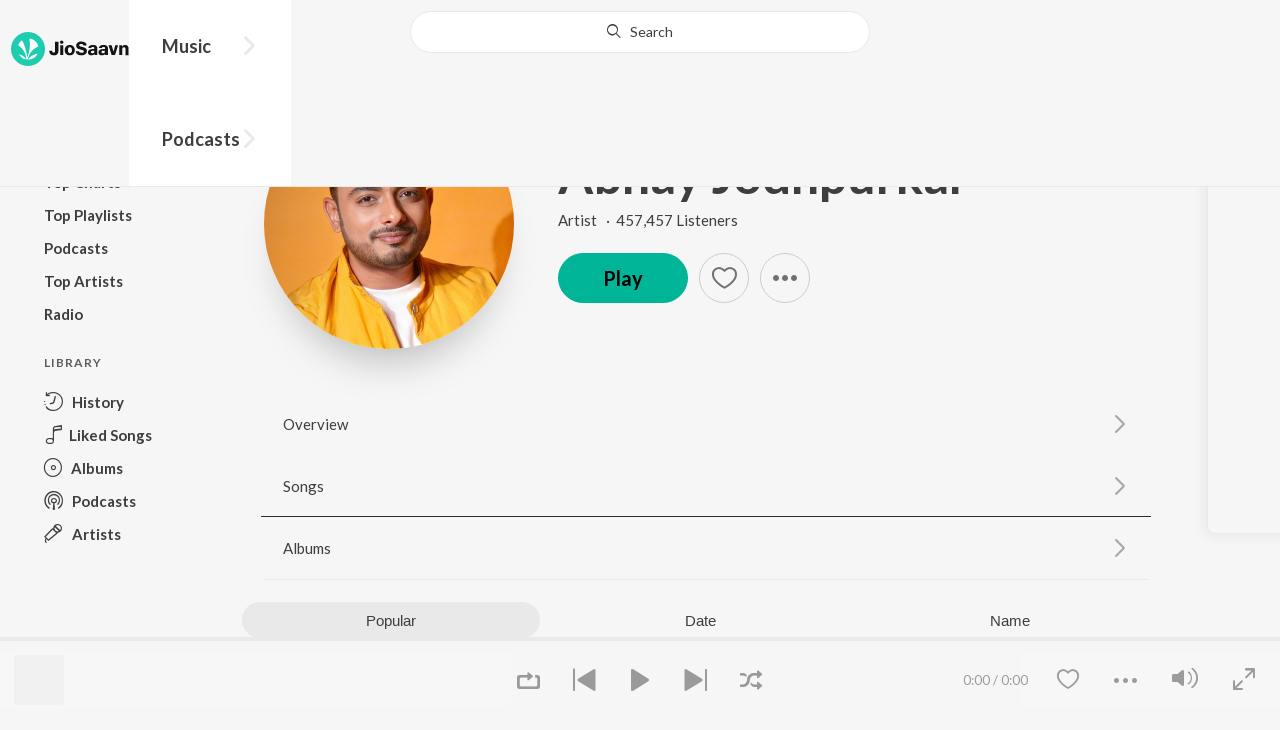

--- FILE ---
content_type: text/html; charset=utf-8
request_url: https://www.jiosaavn.com/artist/abhay-jodhpurkar-songs/hquvu2O3plw_
body_size: 92355
content:

<!DOCTYPE html>
<!--[if IEMobile 7 ]> <html dir="ltr" lang="en-US"class="no-js iem7"> <![endif]-->
<!--[if IE 9 ]>    <html dir="ltr" lang="en-US" class="no-js ie9"> <![endif]-->
<!--[if (gte IE 9)|(gt IEMobile 7)|!(IEMobile)|!(IE)]><!-->
<html dir="ltr" lang="en-US" class="no-js">
<!--<![endif]-->
<head>
        
    <base href="/">
    <meta charset="utf-8">
    <meta name="viewport" content="width=device-width, initial-scale=1">
    <link rel="icon" href="https://staticweb6.jiosaavn.com/web6/jioindw/dist/1768542250/_i/favicon.ico" />
    <meta http-equiv="X-UA-Compatible" content="IE=edge" />
    <title>Abhay Jodhpurkar Songs Download - Free Online Songs @JioSaavn</title>
<meta name="description" content="Listen to latest Abhay Jodhpurkar hit songs on JioSaavn. Download best of Abhay Jodhpurkar songs online on JioSaavn."/>
<meta name="keywords" content="Listen to Abhay Jodhpurkar Song Online, Song MP3 by Abhay Jodhpurkar, Download Abhay Jodhpurkar Songs, Stream Bollywood Music Online, Hindi Music Download"/>
<link rel="canonical" href="https://www.jiosaavn.com/artist/abhay-jodhpurkar-songs/hquvu2O3plw_" />
<meta property="og:type" content="music.musician"/>
<meta property="og:title" content="Abhay Jodhpurkar - Top Songs - Listen on JioSaavn"/>
<meta property="og:description" content="Listen to top songs featuring Abhay Jodhpurkar on JioSaavn. Includes Abhay Jodhpurkar's top Hindi, Tamil, Marathi songs. Play online or download to listen offline free - in HD audio, only on JioSaavn."/>
<meta property="og:image" content="https://c.saavncdn.com/artists/Abhay_Jodhpurkar_003_20241021133604_150x150_500x500.jpg"/>
<meta property="og:image:height" content="500"/>
<meta property="og:image:width" content="500"/>
<meta property="og:url" content="https://www.jiosaavn.com/artist/abhay-jodhpurkar-songs/hquvu2O3plw_"/>
<meta property="twitter:title" content="Abhay Jodhpurkar - Top Songs - Listen on JioSaavn"/>
<meta property="twitter:description" content="Listen to top songs featuring Abhay Jodhpurkar on JioSaavn. Includes Abhay Jodhpurkar's top Hindi, Tamil, Marathi songs. Play online or download to listen offline free - in HD audio, only on JioSaavn."/>
<meta property="twitter:url" content="https://www.jiosaavn.com/artist/abhay-jodhpurkar-songs/hquvu2O3plw_"/>
<meta property="twitter:site" content="@jiosaavn"/>
<meta property="twitter:card" content="summary"/>
<meta property="twitter:image" content="https://c.saavncdn.com/artists/Abhay_Jodhpurkar_003_20241021133604_150x150_500x500.jpg"/>
<meta property="twitter:app:name:googleplay" content="JioSaavn Music & Radio"/>
<meta property="twitter:app:id:googleplay" content="com.jio.media.jiobeats"/>
<meta property="twitter:app:url:googleplay" content="saavn://view/artist"/>
<meta property="twitter:app:name:iphone" content="JioSaavn"/>
<meta property="twitter:app:id:iphone" content="441813332"/>
<meta property="twitter:app:url:iphone" content="saavn://view/artist"/>
<meta property="twitter:app:name:ipad" content="JioSaavn"/>
<meta property="twitter:app:id:ipad" content="441813332"/>
<meta property="twitter:app:url:ipad" content="saavn://view/artist"/>
<meta property="al:android:url" content="https://www.jiosaavn.com/artist/abhay-jodhpurkar-songs/hquvu2O3plw_"/>
<meta property="al:android:package" content="com.jio.media.jiobeats"/>
<meta property="al:android:app_name" content="JioSaavn Music & Radio"/>
<meta property="al:ios:url" content="saavn://view/artist"/>
<meta property="al:ios:app_store_id" content="441813332"/>
<meta property="al:ios:app_name" content="JioSaavn"/>
<meta property="og:site_name" content="JioSaavn"/>
<meta property="fb:app_id" content="126986924002057"/>

    <script>(function (h) { h.className = h.className.replace('no-js', 'js') })(document.documentElement)</script>

    <!--[if IE ]>
    <script src="https://cdnjs.cloudflare.com/ajax/libs/html5shiv/3.7.3/html5shiv.min.js"></script>
    <![endif]-->

    <link rel="preconnect" href="https://fonts.googleapis.com">
    <link rel="preconnect" href="https://fonts.gstatic.com" crossorigin>
    <link href="https://fonts.googleapis.com/css2?family=Lato:ital,wght@0,400;0,700;1,400;1,700&display=swap" rel="stylesheet">
    <link rel="preconnect" href="https://staticfe.saavn.com">
    <link rel="preconnect" href="https://c.saavncdn.com">
    
    <script src="https://staticweb6.jiosaavn.com/web6/player/plyr.js"></script>
    
    <link rel="preload" as="image" href="https://c.saavncdn.com/artists/Abhay_Jodhpurkar_003_20241021133604_500x500.jpg">
    
    <link data-chunk="app" rel="stylesheet" href="https://staticweb6.jiosaavn.com/web6/jioindw/dist/1768542250/_c/bundle.css">
    
    <link data-chunk="app" rel="preload" as="style" href="https://staticweb6.jiosaavn.com/web6/jioindw/dist/1768542250/_c/bundle.css">
<link data-chunk="app" rel="preload" as="script" href="https://staticweb6.jiosaavn.com/web6/jioindw/dist/1768542250/_s/runtime.b86c4f816dc8fe041479.js">
<link data-chunk="app" rel="preload" as="script" href="https://staticweb6.jiosaavn.com/web6/jioindw/dist/1768542250/_s/vendors-cdd60c62.781acc58e8aa44521495.js">
<link data-chunk="app" rel="preload" as="script" href="https://staticweb6.jiosaavn.com/web6/jioindw/dist/1768542250/_s/vendors-5e25e51c.1a4910dd80091db3a838.js">
<link data-chunk="app" rel="preload" as="script" href="https://staticweb6.jiosaavn.com/web6/jioindw/dist/1768542250/_s/vendors-5cd3da8b.ab931625ef12165d6150.js">
<link data-chunk="app" rel="preload" as="script" href="https://staticweb6.jiosaavn.com/web6/jioindw/dist/1768542250/_s/vendors-b7967bb5.217ba62f260f89cbcc13.js">
<link data-chunk="app" rel="preload" as="script" href="https://staticweb6.jiosaavn.com/web6/jioindw/dist/1768542250/_s/vendors-d61df701.44058479f55849ff57f2.js">
<link data-chunk="app" rel="preload" as="script" href="https://staticweb6.jiosaavn.com/web6/jioindw/dist/1768542250/_s/vendors-d2eb5610.45e891ee10a47427962c.js">
<link data-chunk="app" rel="preload" as="script" href="https://staticweb6.jiosaavn.com/web6/jioindw/dist/1768542250/_s/vendors-1fbb1e85.d8c52d069497b95a5d8b.js">
<link data-chunk="app" rel="preload" as="script" href="https://staticweb6.jiosaavn.com/web6/jioindw/dist/1768542250/_s/vendors-536eaa00.908c10617359dacb3d03.js">
<link data-chunk="app" rel="preload" as="script" href="https://staticweb6.jiosaavn.com/web6/jioindw/dist/1768542250/_s/vendors-bb3d84b5.3db27a72e17aba5b67b4.js">
<link data-chunk="app" rel="preload" as="script" href="https://staticweb6.jiosaavn.com/web6/jioindw/dist/1768542250/_s/vendors-fdcadffb.deeb73d69f783ba9c815.js">
<link data-chunk="app" rel="preload" as="script" href="https://staticweb6.jiosaavn.com/web6/jioindw/dist/1768542250/_s/vendors-efdee510.417015400288558fa999.js">
<link data-chunk="app" rel="preload" as="script" href="https://staticweb6.jiosaavn.com/web6/jioindw/dist/1768542250/_s/vendors-9db5d9a1.114b3cb67f44fd565e5f.js">
<link data-chunk="app" rel="preload" as="script" href="https://staticweb6.jiosaavn.com/web6/jioindw/dist/1768542250/_s/vendors-f82e0cd2.d7a46f8e81390f40df89.js">
<link data-chunk="app" rel="preload" as="script" href="https://staticweb6.jiosaavn.com/web6/jioindw/dist/1768542250/_s/vendors-2518c84c.c5ffa594bbcc9943b86d.js">
<link data-chunk="app" rel="preload" as="script" href="https://staticweb6.jiosaavn.com/web6/jioindw/dist/1768542250/_s/vendors-acd1cad9.4a75e8642572f20c67e1.js">
<link data-chunk="app" rel="preload" as="script" href="https://staticweb6.jiosaavn.com/web6/jioindw/dist/1768542250/_s/vendors-1cdde194.44d29ecb3b6efbe8a7b5.js">
<link data-chunk="app" rel="preload" as="script" href="https://staticweb6.jiosaavn.com/web6/jioindw/dist/1768542250/_s/vendors-3025e59b.91280c74bb366251b005.js">
<link data-chunk="app" rel="preload" as="script" href="https://staticweb6.jiosaavn.com/web6/jioindw/dist/1768542250/_s/vendors-0bc0478e.8658b7545d15c296091b.js">
<link data-chunk="app" rel="preload" as="script" href="https://staticweb6.jiosaavn.com/web6/jioindw/dist/1768542250/_s/vendors-d96105ec.df681e471f7fe8fc2c01.js">
<link data-chunk="app" rel="preload" as="script" href="https://staticweb6.jiosaavn.com/web6/jioindw/dist/1768542250/_s/vendors-cb98e9ec.74f15224e93edbd1ac0e.js">
<link data-chunk="app" rel="preload" as="script" href="https://staticweb6.jiosaavn.com/web6/jioindw/dist/1768542250/_s/vendors-79baf4e4.dde57fe1f91770fd628f.js">
<link data-chunk="app" rel="preload" as="script" href="https://staticweb6.jiosaavn.com/web6/jioindw/dist/1768542250/_s/vendors-a311eb04.c220ba4d12dd6d0c36ab.js">
<link data-chunk="app" rel="preload" as="script" href="https://staticweb6.jiosaavn.com/web6/jioindw/dist/1768542250/_s/vendors-e5bca7e4.e506f84d3d0c324d0eb2.js">
<link data-chunk="app" rel="preload" as="script" href="https://staticweb6.jiosaavn.com/web6/jioindw/dist/1768542250/_s/vendors-f501a089.2239ce8b3ca4667ff767.js">
<link data-chunk="app" rel="preload" as="script" href="https://staticweb6.jiosaavn.com/web6/jioindw/dist/1768542250/_s/vendors-27545368.6f5611052bde83e8715f.js">
<link data-chunk="app" rel="preload" as="script" href="https://staticweb6.jiosaavn.com/web6/jioindw/dist/1768542250/_s/vendors-229eafb5.e9300ec09916fcb2ff27.js">
<link data-chunk="app" rel="preload" as="script" href="https://staticweb6.jiosaavn.com/web6/jioindw/dist/1768542250/_s/app-43dd7041.097fff9780ceea5c2333.js">
<link data-chunk="app" rel="preload" as="script" href="https://staticweb6.jiosaavn.com/web6/jioindw/dist/1768542250/_s/app-31743c5a.76988f5c75513df116a6.js">
<link data-chunk="app" rel="preload" as="script" href="https://staticweb6.jiosaavn.com/web6/jioindw/dist/1768542250/_s/app-9773254c.82945d3c04a5cf7168f2.js">
<link data-chunk="app" rel="preload" as="script" href="https://staticweb6.jiosaavn.com/web6/jioindw/dist/1768542250/_s/app-1eed6d50.07dc1d8d7c1e3d604d94.js">
<link data-chunk="app" rel="preload" as="script" href="https://staticweb6.jiosaavn.com/web6/jioindw/dist/1768542250/_s/app-e25beaaa.2fedb291fda07c4c2851.js">
<link data-chunk="app" rel="preload" as="script" href="https://staticweb6.jiosaavn.com/web6/jioindw/dist/1768542250/_s/app-82286aa4.fdd898ec77e2d2c380ef.js">
<link data-chunk="app" rel="preload" as="script" href="https://staticweb6.jiosaavn.com/web6/jioindw/dist/1768542250/_s/app-8e95763e.e3cbd72ac4777fd02a2d.js">
<link data-chunk="app" rel="preload" as="script" href="https://staticweb6.jiosaavn.com/web6/jioindw/dist/1768542250/_s/app-6efaf94a.f672b30163ee180ddaf0.js">
<link data-chunk="app" rel="preload" as="script" href="https://staticweb6.jiosaavn.com/web6/jioindw/dist/1768542250/_s/app-d8690f4d.675461303b9fcefed704.js">
<link data-chunk="app" rel="preload" as="script" href="https://staticweb6.jiosaavn.com/web6/jioindw/dist/1768542250/_s/app-487599bc.441178ec4333fa286956.js">
<link data-chunk="app" rel="preload" as="script" href="https://staticweb6.jiosaavn.com/web6/jioindw/dist/1768542250/_s/app-f2457869.a63c5fe8dc7f37f03a20.js">
<link data-chunk="app" rel="preload" as="script" href="https://staticweb6.jiosaavn.com/web6/jioindw/dist/1768542250/_s/app-41528149.2283a4c427e0b04660fc.js">
<link data-chunk="app" rel="preload" as="script" href="https://staticweb6.jiosaavn.com/web6/jioindw/dist/1768542250/_s/app-7694909f.80f3ba2b231ef384e5d9.js">
<link data-chunk="app" rel="preload" as="script" href="https://staticweb6.jiosaavn.com/web6/jioindw/dist/1768542250/_s/app-9fd2c25d.120746ecd4c9eabfa337.js">
<link data-chunk="Artist-components-container-Artist" rel="preload" as="script" href="https://staticweb6.jiosaavn.com/web6/jioindw/dist/1768542250/_s/5665.539c75812308eebe821c.js">
<link data-chunk="Artist-components-container-Artist" rel="preload" as="script" href="https://staticweb6.jiosaavn.com/web6/jioindw/dist/1768542250/_s/2996.11d8f863dc6b87bf1380.js">
<link data-chunk="Artist-components-container-Artist" rel="preload" as="script" href="https://staticweb6.jiosaavn.com/web6/jioindw/dist/1768542250/_s/Artist-components-container-Artist.4d2426b161f216f77a4e.js">
    
    
    <script async src="https://www.googletagmanager.com/gtag/js?id=G-0S33EMSFSM">
    </script>
    <script>
        window.dataLayer = window.dataLayer || [];
        function gtag(){dataLayer.push(arguments);}
        gtag('js', new Date());
        gtag('set', {'user_logged_in_status' : 'false'});
        gtag('set', {'page_view' : '' });
        gtag('config', 'G-0S33EMSFSM');
    </script>
    

    
</head>
<body>
    <div id="root"><div><div><div class="c-ad"><div class="c-ad__unit"><div id="daast_desktop_config"></div></div></div></div><div><div class="c-ad"><div class="c-ad__unit"><div id="audio_desktop_config"></div></div></div></div><div><div class="c-ad"><div class="c-ad__unit"><div id="audio_desktop"></div></div></div></div></div><div id="sr-toast-announcer-global" role="status" aria-live="polite" aria-atomic="true" class="sr-only"></div><div class="artist banner"><header class="c-header u-clearfix c-header-bg" role="banner"><div class="o-layout o-layout--middle"><div class="o-layout__item u-1/2@lg u-align-left@sm"><a id="logo" tabindex="0" class="c-logo" href="/"><svg role="img" aria-label="JioSaavn Home" version="1.1" xmlns="http://www.w3.org/2000/svg" xmlns:xlink="http://www.w3.org/1999/xlink" viewBox="0 0 111 32" xml:space="preserve"><path fill="#1ECCB0" d="M0,16c0,8.8,7.2,16,16,16c8.8,0,16-7.2,16-16c0-8.8-7.2-16-16-16C7.2,0,0,7.2,0,16z"></path><path fill="#FFFFFF" d="M13.8,25.1c-0.6-1-1.4-1.9-2.4-2.5s-2-1.1-3.2-1.4H8.2c-0.1,0-0.2,0-0.3,0.1c-0.1,0.1-0.1,0.2-0.1,0.3c0,0.1,0,0.2,0.1,0.2c1.3,1.9,3.3,3.3,5.5,3.9h0.1c0.1,0,0.1,0,0.2,0c0,0,0.1,0,0.1-0.1c0,0,0.1-0.1,0.1-0.1c0,0,0-0.1,0-0.2C13.9,25.2,13.9,25.1,13.8,25.1L13.8,25.1z"></path><path fill="#FFFFFF" d="M25.6,13.3c0,0,0-0.1,0-0.1c-0.5-1.8-1.5-3.4-2.9-4.6c-1.4-1.2-3-2.1-4.8-2.4h-0.1c-0.1,0-0.2,0-0.3,0.1c-0.1,0.1-0.1,0.2-0.1,0.3v0.1c0.9,5.5,0.3,11.1-1.7,16.3c0,0.1-0.1,0.1-0.1,0.2s-0.1,0.1-0.2,0.1c-0.1,0-0.1,0-0.2,0c0,0-0.1,0-0.1-0.1c0,0-0.1-0.1-0.1-0.1c0,0,0-0.1,0-0.2c0,0-0.1-0.7-0.1-1c-0.6-4.8-2-9.4-4.3-13.7c0-0.1-0.1-0.1-0.1-0.1c0,0-0.1-0.1-0.1-0.1s-0.1,0-0.2,0C10.1,8,10.1,8,10,8l0,0c-1.4,1.1-2.5,2.5-3.2,4.2c0,0.1,0,0.2,0,0.3c0,0.1,0.1,0.2,0.2,0.2c2.2,1.4,4,3.2,5.3,5.5c1.3,2.2,2,4.8,2.1,7.3c0,0.1,0,0.2,0.1,0.3c0.1,0.1,0.2,0.1,0.2,0.1c0.2,0,0.5,0.1,0.7,0.1c0.1,0,0.2,0,0.3-0.1c0.1-0.1,0.1-0.1,0.1-0.2c0.5-2.6,1.6-5.1,3.3-7.2c1.7-2.1,3.8-3.7,6.3-4.8c0.1,0,0.1-0.1,0.2-0.1C25.6,13.4,25.6,13.4,25.6,13.3z"></path><path fill="#FFFFFF" d="M24.7,20.9c0-0.1,0-0.2-0.1-0.3c-0.1-0.1-0.2-0.1-0.3-0.1h-0.1c-3.1,0.7-5.9,2.4-7.9,4.8c-0.1,0.1-0.1,0.2-0.1,0.3c0,0.1,0,0.2,0.1,0.3c0.1,0.1,0.2,0.1,0.3,0.1l0,0c1.6-0.1,3.2-0.6,4.6-1.4s2.6-2,3.4-3.4C24.7,21.1,24.7,21,24.7,20.9L24.7,20.9z"></path><path d="M40.3,22c-0.8,0-1.6-0.1-2.3-0.5c-0.6-0.3-1.1-0.8-1.5-1.4C36.2,19.4,36,18.7,36,18v-0.3h2.8c0,0.5,0.1,0.9,0.3,1.3c0.2,0.2,0.6,0.4,0.9,0.4s0.7,0,1-0.2c0.2-0.1,0.3-0.4,0.4-0.6c0.1-0.3,0.1-0.6,0.1-0.9V9.2h3.1v8.4c0.1,1.2-0.3,2.4-1.1,3.3c-0.4,0.4-1,0.7-1.5,0.9C41.4,21.9,40.9,22,40.3,22L40.3,22z"></path><path d="M47.7,11.1c-0.3,0-0.6-0.1-0.8-0.2c-0.2-0.1-0.4-0.3-0.6-0.5c-0.1-0.2-0.2-0.5-0.2-0.8c0-0.3,0.1-0.6,0.2-0.8c0.1-0.2,0.3-0.4,0.6-0.5c0.3-0.1,0.5-0.2,0.8-0.2c0.3,0,0.6,0.1,0.8,0.2c0.2,0.1,0.4,0.3,0.6,0.5c0.1,0.2,0.2,0.5,0.2,0.8c0,0.3-0.1,0.5-0.2,0.8c-0.1,0.2-0.3,0.4-0.6,0.5C48.3,11,48,11.1,47.7,11.1L47.7,11.1z M46.3,21.7v-9.3h2.8v9.3H46.3z"></path><path d="M55.3,22c-0.9,0-1.8-0.2-2.5-0.6c-0.7-0.4-1.3-1-1.7-1.7c-0.4-0.8-0.6-1.7-0.6-2.6c0-0.9,0.2-1.8,0.6-2.6c0.4-0.7,0.9-1.3,1.7-1.7c0.8-0.4,1.7-0.6,2.5-0.6c0.9,0,1.7,0.2,2.5,0.6c0.7,0.4,1.3,1,1.6,1.7c0.4,0.8,0.6,1.7,0.6,2.6c0,0.9-0.2,1.8-0.6,2.6c-0.4,0.7-1,1.3-1.7,1.7C57,21.8,56.1,22,55.3,22z M55.3,19.9c0.4,0,0.8-0.1,1.1-0.3c0.3-0.3,0.6-0.6,0.7-1c0.2-0.5,0.2-1,0.2-1.5c0-0.5-0.1-1-0.2-1.4c-0.1-0.4-0.3-0.7-0.6-1c-0.3-0.3-0.7-0.4-1.1-0.4c-0.4,0-0.7,0.1-1,0.3c-0.3,0.2-0.5,0.6-0.7,0.9c-0.2,0.5-0.2,1-0.2,1.5c0,0.5,0.1,1,0.2,1.5c0.1,0.4,0.3,0.7,0.7,1C54.5,19.7,54.9,19.8,55.3,19.9L55.3,19.9z"></path><path d="M66.3,22c-0.9,0-1.8-0.1-2.6-0.4c-0.8-0.3-1.5-0.7-2-1.3c-0.5-0.6-0.8-1.4-0.8-2.1V18H64c0,0.3,0.1,0.7,0.3,0.9c0.2,0.3,0.5,0.4,0.9,0.5c0.4,0.1,0.8,0.2,1.2,0.2c0.5,0,1.1-0.1,1.5-0.3c0.2-0.1,0.3-0.2,0.5-0.4c0.1-0.2,0.2-0.4,0.1-0.6c0-0.2-0.1-0.5-0.2-0.6c-0.2-0.2-0.4-0.4-0.6-0.5c-0.4-0.2-0.8-0.3-1.2-0.4l-2.3-0.6c-0.6-0.1-1.1-0.4-1.6-0.8c-0.4-0.3-0.8-0.7-1-1.1c-0.2-0.5-0.3-1-0.3-1.5c0-0.8,0.2-1.5,0.7-2.1c0.5-0.6,1.1-1,1.8-1.3C64.5,9,65.4,8.9,66.2,9c0.9,0,1.7,0.1,2.5,0.4c0.7,0.2,1.3,0.7,1.7,1.2c0.4,0.6,0.7,1.3,0.7,2h-3c0-0.2-0.1-0.4-0.2-0.6c-0.1-0.2-0.2-0.3-0.4-0.4c-0.5-0.2-1-0.4-1.5-0.3c-0.4,0-0.9,0.1-1.3,0.3c-0.2,0.1-0.3,0.2-0.4,0.3c-0.1,0.1-0.1,0.3-0.1,0.5c0,0.2,0,0.4,0.1,0.6c0.1,0.2,0.3,0.3,0.5,0.4c0.3,0.1,0.7,0.3,1,0.3l1.5,0.4c0.8,0.2,1.5,0.5,2.2,0.8c0.6,0.3,1,0.6,1.4,1.1c0.4,0.5,0.6,1.2,0.5,1.8c0,0.8-0.2,1.5-0.6,2.2c-0.5,0.6-1.1,1.1-1.8,1.4C68.2,21.8,67.2,22,66.3,22L66.3,22z"></path><path d="M75.6,22c-0.6,0-1.2-0.1-1.7-0.3c-0.5-0.2-0.9-0.6-1.1-1c-0.3-0.5-0.4-1-0.4-1.6c0-0.5,0.1-0.9,0.3-1.3c0.2-0.4,0.5-0.7,0.9-1c1.1-0.6,2.3-0.8,3.4-0.7h1.4v-0.3c0-0.3,0-0.7-0.1-1c-0.1-0.2-0.3-0.4-0.5-0.6c-0.3-0.1-0.6-0.2-0.8-0.2c-0.4,0-0.8,0.1-1.1,0.3c-0.1,0.1-0.2,0.2-0.3,0.3c-0.1,0.1-0.1,0.3-0.1,0.4h-2.7c0-0.6,0.2-1.1,0.6-1.5c0.4-0.5,0.9-0.8,1.5-1c0.7-0.2,1.5-0.3,2.3-0.3c0.8,0,1.6,0.1,2.3,0.4c0.6,0.2,1,0.7,1.3,1.2c0.3,0.7,0.5,1.4,0.4,2.1v5.8h-2.5l-0.1-1.1c-0.3,0.4-0.6,0.8-1.1,1C76.9,21.8,76.2,22,75.6,22L75.6,22z M76.6,20c0.3,0,0.7-0.1,1-0.2c0.3-0.1,0.5-0.4,0.6-0.6c0.2-0.3,0.2-0.7,0.2-1v-0.6h-1c-0.4,0-0.8,0-1.2,0.1c-0.3,0.1-0.5,0.2-0.7,0.4c-0.1,0.1-0.2,0.2-0.2,0.3c0,0.1-0.1,0.3-0.1,0.4c0,0.2,0,0.3,0.1,0.5c0.1,0.2,0.2,0.3,0.3,0.4C75.9,19.9,76.2,20,76.6,20L76.6,20z"></path><path d="M85.5,22c-0.6,0-1.2-0.1-1.7-0.3c-0.5-0.2-0.9-0.6-1.1-1c-0.3-0.5-0.4-1-0.4-1.6c0-0.5,0.1-0.9,0.3-1.3c0.2-0.4,0.5-0.7,0.9-1c1.1-0.6,2.3-0.8,3.5-0.8h1.4v-0.3c0-0.3,0-0.7-0.1-1c-0.1-0.2-0.3-0.4-0.5-0.5c-0.3-0.1-0.6-0.2-0.8-0.2c-0.4,0-0.8,0.1-1.1,0.3c-0.1,0.1-0.2,0.2-0.3,0.3c-0.1,0.1-0.1,0.3-0.1,0.4h-2.7c0-0.6,0.2-1.1,0.6-1.5c0.4-0.5,0.9-0.8,1.5-1c0.7-0.2,1.5-0.3,2.3-0.3c0.8,0,1.6,0.1,2.3,0.4c0.6,0.2,1,0.7,1.3,1.2c0.3,0.7,0.5,1.4,0.4,2.1v5.8h-2.6l-0.1-1.1c-0.3,0.4-0.6,0.8-1.1,1C86.8,21.8,86.1,22,85.5,22L85.5,22z M86.5,20c0.3,0,0.7-0.1,1-0.2c0.3-0.1,0.5-0.4,0.6-0.6c0.2-0.3,0.2-0.7,0.2-1v-0.6h-1c-0.4,0-0.8,0-1.2,0.1c-0.3,0.1-0.5,0.2-0.7,0.4c-0.1,0.1-0.2,0.2-0.2,0.3s-0.1,0.3-0.1,0.4c0,0.2,0,0.3,0.1,0.5c0.1,0.2,0.2,0.3,0.3,0.4C85.8,19.9,86.1,20,86.5,20L86.5,20z"></path><path d="M94.7,21.7l-3-9.3h3l1.7,6.2l1.7-6.2h2.7l-3,9.3H94.7z"></path><path d="M101.8,21.7v-9.3h2.7v1.3c0.3-0.5,0.7-0.9,1.2-1.1c0.5-0.3,1-0.4,1.6-0.4c0.6,0,1.2,0.1,1.8,0.4c0.5,0.3,0.9,0.7,1.1,1.2c0.3,0.6,0.4,1.3,0.4,2v6h-2.8v-5.2c0-0.6-0.1-1.2-0.4-1.7c-0.1-0.2-0.3-0.3-0.5-0.4c-0.2-0.1-0.4-0.1-0.6-0.1c-0.2,0-0.5,0-0.7,0.1c-0.2,0.1-0.4,0.2-0.6,0.4c-0.3,0.5-0.5,1.1-0.4,1.7v5.1H101.8z"></path></svg></a><nav class="c-nav c-nav--primary u-visible-visually@lg c-main-menu"><ul class="c-nav__list"><li class="c-nav__item"><a id="browse" tabindex="0" role="button" aria-controls="menuContent" aria-expanded="false" aria-haspopup="true" class="c-nav__link" href="/">Music</a><div id="menuContent" class="c-nav__item-content"><div class="o-box o-box--large@lg u-align-left"><h2 class="u-h3@sm u-h3" tabindex="0" role="heading" aria-level="2">What&#x27;s Hot on JioSaavn</h2><hr class="o-rule u-color-js-white-alt u-margin-bottom@sm"/><div class="o-layout"><div class="o-layout__item u-1/3@lg u-margin-bottom@sm u-margin-bottom-none@lg"><h3 id="new-releases-heading" class="u-subhead u-subhead--secondary u-margin-bottom-small@sm" tabindex="0" role="heading" aria-level="3">New Releases</h3><ul class="o-list-block u-centi" aria-labelledby="new-releases-heading"><li class="o-list__item"><a tabindex="0" class="u-block u-padding-vertical-tiny@sm" href="/song/hum-to-tere-hi-liye-the-from-o-romeo/HSM6cxB9Qh4">Hum To Tere Hi Liye The (From &quot;O&#x27; Romeo&quot;)</a></li><li class="o-list__item"><a tabindex="0" class="u-block u-padding-vertical-tiny@sm" href="/album/border-2-original-motion-picture-soundtrack/E-Yed-gKkHo_">BORDER 2 (Original Motion Picture Soundtrack)</a></li><li class="o-list__item"><a tabindex="0" class="u-block u-padding-vertical-tiny@sm" href="/album/happy-patel-khatarnak-jasoos/uixA1zWiQd4_">Happy Patel - Khatarnak Jasoos</a></li><li class="o-list__item"><a tabindex="0" class="u-block u-padding-vertical-tiny@sm" href="/album/dhurandhar/ft4MGKjYem0_">Dhurandhar</a></li><li class="o-list__item"><a tabindex="0" class="u-block u-padding-vertical-tiny@sm" href="/song/nache-nache-from-the-rajasaab-hindi/NSlcZQ1IdnE">Nache Nache (From &quot;The RajaSaab&quot;) (Hindi)</a></li><li class="o-list__item"><a tabindex="0" class="u-block u-padding-vertical-tiny@sm" href="/song/fame-us-from-tu-yaa-main/ABBceTBXVVI">Fame Us (From &quot;Tu Yaa Main&quot;)</a></li><li class="o-list__item"><a tabindex="0" class="u-block u-padding-vertical-tiny@sm" href="/album/ikkis/UQv9J28CrWY_">Ikkis</a></li><li class="o-list__item"><a tabindex="0" class="u-block u-padding-vertical-tiny@sm" href="/album/tu-meri-main-tera-main-tera-tu-meri/0EWLgOE5K6A_">Tu Meri Main Tera Main Tera Tu Meri</a></li><li class="o-list__item"><a tabindex="0" class="u-block u-padding-vertical-tiny@sm" href="/song/sahana-sahana-from-the-rajasaab-hindi/NSxcRhx3YQI">Sahana Sahana (From &quot;The Rajasaab&quot;) - Hindi</a></li><li class="o-list__item"><a tabindex="0" class="u-block u-padding-vertical-tiny@sm" href="/song/sunhari-kirne-from-gandhi-talks/PS00BUB2T3s">Sunhari Kirne (From &quot;Gandhi Talks&quot;)</a></li></ul></div><div class="o-layout__item u-1/3@lg u-margin-bottom@sm u-margin-bottom-none@lg"><h3 id="top-playlist-heading" class="u-subhead u-subhead--secondary u-margin-bottom-small@sm" tabindex="0" role="heading" aria-level="3">Top Playlists</h3><ul class="o-list-block u-centi" aria-labelledby="top-playlist-heading"><li class="o-list__item"><a tabindex="0" class="u-block u-padding-vertical-tiny@sm" href="/featured/surprise-me/1ZOczFTRyFw_">Surprise Me</a></li><li class="o-list__item"><a tabindex="0" class="u-block u-padding-vertical-tiny@sm" href="/featured/best-of-dance-hindi/qVvfieICUY5ieSJqt9HmOQ__">Best Of Dance - Hindi</a></li><li class="o-list__item"><a tabindex="0" class="u-block u-padding-vertical-tiny@sm" href="/featured/dumdaar-hits/8MT-LQlP35c_">Dumdaar Hits</a></li><li class="o-list__item"><a tabindex="0" class="u-block u-padding-vertical-tiny@sm" href="/featured/romantic-hits-2024-hindi/WnIMtt4J5YZ71f3QFG7QOA__">Romantic Hits 2024 - Hindi</a></li><li class="o-list__item"><a tabindex="0" class="u-block u-padding-vertical-tiny@sm" href="/featured/jhakaas-remakes/7e2LtwVBX6JFo9wdEAzFBA__">Jhakaas Remakes</a></li><li class="o-list__item"><a tabindex="0" class="u-block u-padding-vertical-tiny@sm" href="/featured/best-of-2000s-hindi/w,zEBfumNkQGSw2I1RxdhQ__">Best Of 2000s - Hindi</a></li><li class="o-list__item"><a tabindex="0" class="u-block u-padding-vertical-tiny@sm" href="/featured/lets-play-arijit-singh-hindi/Iz0pi7nkjUE_">Let&#x27;s Play - Arijit Singh - Hindi</a></li><li class="o-list__item"><a tabindex="0" class="u-block u-padding-vertical-tiny@sm" href="/featured/best-of-retro/IFTYFbu2anRuOxiEGmm6lQ__">Best Of Retro</a></li><li class="o-list__item"><a tabindex="0" class="u-block u-padding-vertical-tiny@sm" href="/featured/best-of-2010s/gn19HTwL-lfgEhiRleA1SQ__">Best Of 2010s</a></li><li class="o-list__item"><a tabindex="0" class="u-block u-padding-vertical-tiny@sm" href="/featured/best-of-indipop-hindi/xHa-oM3ldXAwkg5tVhI3fw__">Best Of Indipop - Hindi</a></li></ul></div><div class="o-layout__item u-1/3@lg"><h3 id="top-artists-heading" class="u-subhead u-subhead--secondary u-margin-bottom-small@sm" tabindex="0" role="heading" aria-level="3">Top Artists</h3><ul class="o-list-block u-centi" aria-labelledby="top-artists-heading"><li class="o-list__item"><a tabindex="0" class="u-block u-padding-vertical-tiny@sm" href="/artist/arijit-singh-songs/LlRWpHzy3Hk_">Arijit Singh</a></li><li class="o-list__item"><a tabindex="0" class="u-block u-padding-vertical-tiny@sm" href="/artist/emraan-hashmi-songs/M4ByRDEAbdI_">Emraan Hashmi</a></li><li class="o-list__item"><a tabindex="0" class="u-block u-padding-vertical-tiny@sm" href="/artist/rajesh-khanna-songs/qjB1i35xlqk_">Rajesh Khanna</a></li><li class="o-list__item"><a tabindex="0" class="u-block u-padding-vertical-tiny@sm" href="/artist/pritam-songs/OaFg9HPZgq8_">Pritam</a></li><li class="o-list__item"><a tabindex="0" class="u-block u-padding-vertical-tiny@sm" href="/artist/akshay-kumar-songs/ZZntYtxiAAM_">Akshay Kumar</a></li><li class="o-list__item"><a tabindex="0" class="u-block u-padding-vertical-tiny@sm" href="/artist/varun-dhawan-songs/nPLp3EdUdaA_">Varun Dhawan</a></li><li class="o-list__item"><a tabindex="0" class="u-block u-padding-vertical-tiny@sm" href="/artist/kishore-kumar-songs/yMoPyl3ZzyY_">Kishore Kumar</a></li><li class="o-list__item"><a tabindex="0" class="u-block u-padding-vertical-tiny@sm" href="/artist/shah-rukh-khan-songs/tkXMVGTn-A0_">Shah Rukh Khan</a></li><li class="o-list__item"><a tabindex="0" class="u-block u-padding-vertical-tiny@sm" href="/artist/lata-mangeshkar-songs/FCtl69DObYg_">Lata Mangeshkar</a></li><li class="o-list__item"><a tabindex="0" class="u-block u-padding-vertical-tiny@sm" href="/artist/udit-narayan-songs/kLtmb7Vh8Rs_">Udit Narayan</a></li></ul></div></div></div></div></li><li class="c-nav__item"><a id="podcasts" tabindex="0" class="c-nav__link" href="/original-podcasts">Podcasts</a></li></ul></nav></div><aside id="search" class="c-search" aria-hidden="true" role="search"><div class="rbt" style="outline:none;position:relative" tabindex="-1"><div style="display:flex;flex:1;height:100%;position:relative"><input autoComplete="off" placeholder="" type="text" aria-label="Search" aria-controls="site-search" aria-autocomplete="both" aria-expanded="true" aria-haspopup="listbox" aria-owns="site-search" role="combobox" class="rbt-input-main form-control rbt-input" value=""/><input aria-hidden="true" class="rbt-input-hint" readonly="" style="background-color:transparent;border-color:transparent;box-shadow:none;color:rgba(0, 0, 0, 0.54);left:0;pointer-events:none;position:absolute;top:0;width:100%" tabindex="-1" value=""/></div><div id="site-search" aria-label="menu-options" class="rbt-menu dropdown-menu show" role="listbox" style="position:absolute;left:0;top:0;display:block;max-height:300px;overflow:auto"><a role="option" class="dropdown-item disabled" href="#"></a></div></div><div class="c-search__list"><div class="o-layout o-layout--large@lg"></div></div><span class="c-search__label"><i class="c-search__icon o-icon-search"></i> Search</span><span class="c-search__reset" tabindex="0"><span class="u-color-js-green u-hidden@lg"><i class="o-icon-close-fill o-icon--large"></i></span><strong class="u-visible@lg u-color-js-navy-alt" role="button" aria-label="Clear">Clear</strong></span><span class="c-search__close" tabindex="0" role="button" aria-label="Close"><i class="o-icon-close-fill o-icon--btn"></i></span></aside></div></header><aside class="c-aside c-aside--fixed"><h3 class="u-subhead u-margin-bottom-small@sm">Browse</h3><nav><ul id="sidebar_library" class="o-list-block u-margin-bottom@sm"><li><a tabindex="0" class="o-list-block__item u-color-js-gray u-padding-vertical-tiny@sm" href="/new-releases"><strong>New Releases</strong></a></li><li><a tabindex="0" class="o-list-block__item u-color-js-gray u-padding-vertical-tiny@sm" href="/charts"><strong>Top Charts</strong></a></li><li><a tabindex="0" class="o-list-block__item u-color-js-gray u-padding-vertical-tiny@sm" href="/featured-playlists"><strong>Top Playlists</strong></a></li><li><a tabindex="0" class="o-list-block__item u-color-js-gray u-padding-vertical-tiny@sm" href="/original-podcasts"><strong>Podcasts</strong></a></li><li><a tabindex="0" class="o-list-block__item u-color-js-gray u-padding-vertical-tiny@sm" href="/top-artists"><strong>Top Artists</strong></a></li><li><a tabindex="0" class="o-list-block__item u-color-js-gray u-padding-vertical-tiny@sm" href="/radio"><strong>Radio</strong></a></li></ul></nav><h3 class="u-subhead u-margin-bottom-small@sm"> Library</h3><nav><ul id="sidebar_library_loggedOut" class="o-list-block u-margin-bottom@sm"><li><span class="o-list-block__item u-color-js-gray u-padding-vertical-tiny@sm c-btn-modal" tabindex="0" aria-label="" role="button" aria-haspopup="false"><strong><i aria-hidden="true" class="o-icon-history o-icon--large u-margin-right-tiny@sm"></i> History</strong></span></li><li><span class="o-list-block__item u-color-js-gray u-padding-vertical-tiny@sm c-btn-modal" tabindex="0" aria-label="" role="button" aria-haspopup="false"><strong><i aria-hidden="true" class="o-icon-song o-icon--large u-margin-right-tiny@sm"></i>Liked Songs</strong></span></li><li><span class="o-list-block__item u-color-js-gray u-padding-vertical-tiny@sm c-btn-modal" tabindex="0" aria-label="" role="button" aria-haspopup="false"><strong><i aria-hidden="true" class="o-icon-album o-icon--large u-margin-right-tiny@sm"></i> Albums</strong></span></li><li><span class="o-list-block__item u-color-js-gray u-padding-vertical-tiny@sm c-btn-modal" tabindex="0" aria-label="" role="button" aria-haspopup="false"><strong><i aria-hidden="true" class="o-icon-show o-icon--large u-margin-right-tiny@sm"></i> Podcasts</strong></span></li><li><span class="o-list-block__item u-color-js-gray u-padding-vertical-tiny@sm c-btn-modal" tabindex="0" aria-label="" role="button" aria-haspopup="false"><strong><i aria-hidden="true" class="o-icon-artist o-icon--large u-margin-right-tiny@sm"></i> Artists</strong></span></li></ul></nav><div class="u-padding-vertical-tiny@sm"><span class="c-btn c-btn--primary c-btn--ghost c-btn--small c-btn--thick u-color-js-green-for-link c-btn-modal" tabindex="0" aria-label="New Playlist" role="button" aria-haspopup="true"><i class="o-icon-add" aria-hidden="true"></i> New Playlist</span></div></aside><div class="u-4/5-min-vh"><div class="o-wrapper o-wrapper--main"><main class="c-content" role="main"><div><div class="c-ad c-ad--leaderboard"><div class="artist_desktop_top c-ad__unit" style="min-width:468px;min-height:60px;display:inline"><div id="artist_desktop_top"></div></div></div></div><div><div class="o-flag o-flag--cover o-flag--rounded o-flag--column o-flag--large@lg o-flag--reset@lg u-margin-bottom-large@sm"><div class="o-flag__img u-shadow"><img src="https://c.saavncdn.com/artists/Abhay_Jodhpurkar_003_20241021133604_500x500.jpg" alt="" width="250" height="250"/></div><div class="o-flag__body"><h1 class="u-margin-bottom-tiny@sm" tabindex="0">Abhay Jodhpurkar<!-- --> <span role="img" tabindex="0" aria-label="Verified Artist"></span></h1><p class="u-centi u-deci@lg u-color-js-gray u-ellipsis@lg" tabindex="0">Artist   ·  <!-- -->457,457<!-- --> Listener<!-- -->s</p><ul class="o-layout o-layout--auto o-layout--small@sm"><li class="o-layout__item u-margin-bottom-none@sm"><a class="c-btn c-btn--primary js-play-button" role="button" data-btn-icon="q" tabindex="0">Play</a></li><li class="o-layout__item u-margin-bottom-none@sm"><span class="c-btn c-btn--tertiary c-btn--ghost c-btn--icon" aria-label="Add to Favourites button" role="button" tabindex="0" aria-pressed="false"><i class="o-icon--large u-pop-in o-icon-follow" aria-hidden="true"></i></span></li><li class="o-layout__item u-margin-bottom-none@sm u-visible-visually@lg"><span class="c-btn c-btn--tertiary c-btn--ghost c-btn--icon c-btn-overflow" aria-label="More Options" tabindex="0" role="button" aria-haspopup="true" aria-expanded="false"><i class="o-icon-ellipsis o-icon--large"></i></span></li></ul><span class="u-padding-small@sm u-hidden@lg u-page-options c-btn-overflow" aria-label="More Options" tabindex="-1" role="button" aria-haspopup="false" aria-expanded="false"><i class="o-icon-ellipsis o-icon--xlarge"></i></span></div></div><div class="u-angle"></div><nav class="c-nav c-nav--secondary u-visible@lg"><ul class="c-nav__list"><li class="c-nav__item"><a tabindex="0" class="c-nav__link" href="/artist/abhay-jodhpurkar/hquvu2O3plw_">Overview</a></li><li class="c-nav__item"><a tabindex="0" aria-current="page" class="c-nav__link active" href="/artist/abhay-jodhpurkar-songs/hquvu2O3plw_">Songs</a></li><li class="c-nav__item"><a tabindex="0" class="c-nav__link" href="/artist/abhay-jodhpurkar-albums/hquvu2O3plw_">Albums</a></li></ul></nav></div><section class="u-margin-top@lg u-margin-bottom-large@lg"><nav class="c-nav c-nav--senary c-nav--tertiary@lg u-margin-bottom@lg"><ul class="c-nav__list" role="tablist"><li class="c-nav__item"><button class="c-btn--border-none c-btn--full c-btn--ghost c-nav__link active" tabindex="0" role="tab" id="tab-artist-songs-popular" aria-selected="true" aria-controls="tabpanel-artist-songs-popular">Popular</button></li><li class="c-nav__item"><button class="c-btn--border-none c-btn--full c-btn--ghost c-nav__link" tabindex="-1" role="tab" id="tab-artist-songs-date" aria-selected="false" aria-controls="tabpanel-artist-songs-date">Date</button></li><li class="c-nav__item"><button class="c-btn--border-none c-btn--full c-btn--ghost c-nav__link" tabindex="-1" role="tab" id="tab-artist-songs-name" aria-selected="false" aria-controls="tabpanel-artist-songs-name">Name</button></li></ul></nav><section class="u-margin-bottom-large@sm" id="tabpanel-artist-songs-popular" aria-labelledby="tab-artist-songs-popular"><ol class="o-list-bare u-margin-bottom-none@sm"><li><div class="c-drag" draggable="true"><article class="o-snippet o-snippet--draggable o-snippet--nonpro" role="presentation"><div class="o-snippet__item"><div class="o-snippet__action"><span class="o-snippet__action-init u-centi">1</span><span class="o-snippet__action-final" aria-hidden="true">1</span></div></div><div class="o-snippet__item"><div class="o-flag o-flag--stretch o-flag--mini"><a tabindex="0" class="o-flag__img" href="/song/mere-naam-tu/CisoYSx7ZgY"><svg class="u-placeholder null" version="1.1" height="100%" width="100%" xmlns="http://www.w3.org/2000/svg" xmlns:xlink="http://www.w3.org/1999/xlink" viewBox="0 0 50 50" xml:space="preserve"><rect fill="#E9E9E9" width="50" height="50"></rect></svg></a><div class="o-flag__body"><div class="u-font-weight-bold u-centi u-ellipsis u-color-js-gray u-margin-bottom-none@sm u-margin-right@sm u-margin-right-none@lg" role="presentation"><a tabindex="0" class="u-color-js-gray" href="/song/mere-naam-tu/CisoYSx7ZgY">Mere Naam Tu</a></div><p class="u-centi u-ellipsis u-color-js-gray u-margin-right@sm u-margin-right-none@lg"><a tabindex="0" aria-current="page" class="" href="/artist/abhay-jodhpurkar-songs/hquvu2O3plw_"> <!-- -->Abhay Jodhpurkar</a></p><p class="u-centi u-ellipsis u-color-js-gray"><a tabindex="0" class="" href="/album/zero/x4kUj2lbw-g_"> <!-- -->Zero</a></p></div></div></div><div class="o-snippet__item u-align-center"></div><div class="o-snippet__item"><div class="o-snippet__action"><a class="u-color-white"><span class="u-color-js-green u-centi">Pro Only</span></a></div></div></article></div></li><li><div class="c-drag" draggable="true"><article class="o-snippet o-snippet--draggable o-snippet--nonpro" role="presentation"><div class="o-snippet__item"><div class="o-snippet__action"><span class="o-snippet__action-init u-centi">2</span><span class="o-snippet__action-final" aria-hidden="true">2</span></div></div><div class="o-snippet__item"><div class="o-flag o-flag--stretch o-flag--mini"><a tabindex="0" class="o-flag__img" href="/song/adi-tuch-anti-tuch-swami/ADIfViB4U1Q"><svg class="u-placeholder null" version="1.1" height="100%" width="100%" xmlns="http://www.w3.org/2000/svg" xmlns:xlink="http://www.w3.org/1999/xlink" viewBox="0 0 50 50" xml:space="preserve"><rect fill="#E9E9E9" width="50" height="50"></rect></svg></a><div class="o-flag__body"><div class="u-font-weight-bold u-centi u-ellipsis u-color-js-gray u-margin-bottom-none@sm u-margin-right@sm u-margin-right-none@lg" role="presentation"><a tabindex="0" class="u-color-js-gray" href="/song/adi-tuch-anti-tuch-swami/ADIfViB4U1Q">Adi Tuch Anti Tuch Swami</a></div><p class="u-centi u-ellipsis u-color-js-gray u-margin-right@sm u-margin-right-none@lg"><a tabindex="0" aria-current="page" class="" href="/artist/abhay-jodhpurkar-songs/hquvu2O3plw_"> <!-- -->Abhay Jodhpurkar</a></p><p class="u-centi u-ellipsis u-color-js-gray"><a tabindex="0" class="" href="/album/adi-tuch-anti-tuch-swami/5610yENQyiQ_"> <!-- -->Adi Tuch Anti Tuch Swami</a></p></div></div></div><div class="o-snippet__item u-align-center"></div><div class="o-snippet__item"><div class="o-snippet__action"><a class="u-color-white"><span class="u-color-js-green u-centi">Pro Only</span></a></div></div></article></div></li><li><div class="c-drag" draggable="true"><article class="o-snippet o-snippet--draggable o-snippet--nonpro" role="presentation"><div class="o-snippet__item"><div class="o-snippet__action"><span class="o-snippet__action-init u-centi">3</span><span class="o-snippet__action-final" aria-hidden="true">3</span></div></div><div class="o-snippet__item"><div class="o-flag o-flag--stretch o-flag--mini"><a tabindex="0" class="o-flag__img" href="/song/yaa-yaa/KDIod0BZYWA"><svg class="u-placeholder null" version="1.1" height="100%" width="100%" xmlns="http://www.w3.org/2000/svg" xmlns:xlink="http://www.w3.org/1999/xlink" viewBox="0 0 50 50" xml:space="preserve"><rect fill="#E9E9E9" width="50" height="50"></rect></svg></a><div class="o-flag__body"><div class="u-font-weight-bold u-centi u-ellipsis u-color-js-gray u-margin-bottom-none@sm u-margin-right@sm u-margin-right-none@lg" role="presentation"><a tabindex="0" class="u-color-js-gray" href="/song/yaa-yaa/KDIod0BZYWA">Yaa Yaa</a></div><p class="u-centi u-ellipsis u-color-js-gray u-margin-right@sm u-margin-right-none@lg" role="list"><span role="listitem"><a tabindex="0" aria-current="page" class="" href="/artist/abhay-jodhpurkar-songs/hquvu2O3plw_"> <!-- -->Abhay Jodhpurkar</a></span>, <span role="listitem"><a tabindex="0" class="" href="/artist/k.-s.-chithra-songs/doElLvdHCyk_"> <!-- -->K. S. Chithra</a></span>, <span role="listitem"><a tabindex="0" class="" href="/artist/anjana-sowmya-songs/65jbNFV3ttQ_"> <!-- -->Anjana Sowmya</a></span>, <span role="listitem"><a tabindex="0" class="" href="/artist/mickey-j-meyer-songs/mM5u,c,50fs_"> <!-- -->Mickey J Meyer</a></span></p><p class="u-centi u-ellipsis u-color-js-gray"><a tabindex="0" class="" href="/album/a-aa/SP2JZ,dLWjw_"> <!-- -->A Aa</a></p></div></div></div><div class="o-snippet__item u-align-center"></div><div class="o-snippet__item"><div class="o-snippet__action"><a class="u-color-white"><span class="u-color-js-green u-centi">Pro Only</span></a></div></div></article></div></li><li><div class="c-drag" draggable="true"><article class="o-snippet o-snippet--draggable o-snippet--nonpro" role="presentation"><div class="o-snippet__item"><div class="o-snippet__action"><span class="o-snippet__action-init u-centi">4</span><span class="o-snippet__action-final" aria-hidden="true">4</span></div></div><div class="o-snippet__item"><div class="o-flag o-flag--stretch o-flag--mini"><a tabindex="0" class="o-flag__img" href="/song/navasachi-gauri-mazi/MVondCd5W0I"><svg class="u-placeholder null" version="1.1" height="100%" width="100%" xmlns="http://www.w3.org/2000/svg" xmlns:xlink="http://www.w3.org/1999/xlink" viewBox="0 0 50 50" xml:space="preserve"><rect fill="#E9E9E9" width="50" height="50"></rect></svg></a><div class="o-flag__body"><div class="u-font-weight-bold u-centi u-ellipsis u-color-js-gray u-margin-bottom-none@sm u-margin-right@sm u-margin-right-none@lg" role="presentation"><a tabindex="0" class="u-color-js-gray" href="/song/navasachi-gauri-mazi/MVondCd5W0I">Navasachi Gauri Mazi</a></div><p class="u-centi u-ellipsis u-color-js-gray u-margin-right@sm u-margin-right-none@lg" role="list"><span role="listitem"><a tabindex="0" class="" href="/artist/sameer-samant-songs/lxtT18U5TYM_"> <!-- -->Sameer Samant</a></span>, <span role="listitem"><a tabindex="0" aria-current="page" class="" href="/artist/abhay-jodhpurkar-songs/hquvu2O3plw_"> <!-- -->Abhay Jodhpurkar</a></span>, <span role="listitem"><a tabindex="0" class="" href="/artist/sanket-sane-songs/my,DSnM5-AE_"> <!-- -->Sanket Sane</a></span></p><p class="u-centi u-ellipsis u-color-js-gray"><a tabindex="0" class="" href="/album/gharat-ganpati/,Ie8hehWjaI_"> <!-- -->Gharat Ganpati</a></p></div></div></div><div class="o-snippet__item u-align-center"></div><div class="o-snippet__item"><div class="o-snippet__action"><a class="u-color-white"><span class="u-color-js-green u-centi">Pro Only</span></a></div></div></article></div></li><li><div class="c-drag" draggable="true"><article class="o-snippet o-snippet--draggable o-snippet--nonpro" role="presentation"><div class="o-snippet__item"><div class="o-snippet__action"><span class="o-snippet__action-init u-centi">5</span><span class="o-snippet__action-final" aria-hidden="true">5</span></div></div><div class="o-snippet__item"><div class="o-flag o-flag--stretch o-flag--mini"><a tabindex="0" class="o-flag__img" href="/song/breathless/GjgOd0wJUHs"><svg class="u-placeholder null" version="1.1" height="100%" width="100%" xmlns="http://www.w3.org/2000/svg" xmlns:xlink="http://www.w3.org/1999/xlink" viewBox="0 0 50 50" xml:space="preserve"><rect fill="#E9E9E9" width="50" height="50"></rect></svg></a><div class="o-flag__body"><div class="u-font-weight-bold u-centi u-ellipsis u-color-js-gray u-margin-bottom-none@sm u-margin-right@sm u-margin-right-none@lg" role="presentation"><a tabindex="0" class="u-color-js-gray" href="/song/breathless/GjgOd0wJUHs">Breathless</a></div><p class="u-centi u-ellipsis u-color-js-gray u-margin-right@sm u-margin-right-none@lg" role="list"><span role="listitem"><a tabindex="0" class="" href="/artist/javed-akhtar-songs/OSqyhF26jE8_"> <!-- -->Javed Akhtar</a></span>, <span role="listitem"><a tabindex="0" class="" href="/artist/siddharth-mahadevan-songs/DHsgJYK1ixM_"> <!-- -->Siddharth Mahadevan</a></span>, <span role="listitem"><a tabindex="0" class="" href="/artist/souumil-shringarpure-songs/QbUNqbZn6Aw_"> <!-- -->Souumil Shringarpure</a></span>, <span role="listitem"><a tabindex="0" class="" href="/artist/shankar-mahadevan-songs/,QE2Oks7qzI_"> <!-- -->Shankar Mahadevan</a></span>, <span role="listitem"><a tabindex="0" aria-current="page" class="" href="/artist/abhay-jodhpurkar-songs/hquvu2O3plw_"> <!-- -->Abhay Jodhpurkar</a></span>, <span role="listitem"><a tabindex="0" class="" href="/artist/shivam-mahadevan-songs/jsuMWRlQ4Xc_"> <!-- -->Shivam Mahadevan</a></span>, <span role="listitem"><a tabindex="0" class="" href="/artist/yashita-sharma-songs/CckdbS9ZZZU_"> <!-- -->Yashita Sharma</a></span>, <span role="listitem"><a tabindex="0" class="" href="/artist/pragati-nagpal-songs/Wj2zp1gv0hg_"> <!-- -->Pragati Nagpal</a></span>, <span role="listitem"><a tabindex="0" class="" href="/artist/nikon-mukherjee-songs/exvKrbFpUJ0_"> <!-- -->Nikon Mukherjee</a></span>, <span role="listitem"><a tabindex="0" class="" href="/artist/aasa-singh-songs/n9dprkJwq0U_"> <!-- -->Aasa Singh</a></span></p><p class="u-centi u-ellipsis u-color-js-gray"><a tabindex="0" class="" href="/album/hai-junoon/1oa9x6gh3XU_"> <!-- -->Hai Junoon!</a></p></div></div></div><div class="o-snippet__item u-align-center"></div><div class="o-snippet__item"><div class="o-snippet__action"><a class="u-color-white"><span class="u-color-js-green u-centi">Pro Only</span></a></div></div></article></div></li><li><div class="c-drag" draggable="true"><article class="o-snippet o-snippet--draggable o-snippet--nonpro" role="presentation"><div class="o-snippet__item"><div class="o-snippet__action"><span class="o-snippet__action-init u-centi">6</span><span class="o-snippet__action-final" aria-hidden="true">6</span></div></div><div class="o-snippet__item"><div class="o-flag o-flag--stretch o-flag--mini"><a tabindex="0" class="o-flag__img" href="/song/moongil-thottam/KRE4WD54BEk"><svg class="u-placeholder null" version="1.1" height="100%" width="100%" xmlns="http://www.w3.org/2000/svg" xmlns:xlink="http://www.w3.org/1999/xlink" viewBox="0 0 50 50" xml:space="preserve"><rect fill="#E9E9E9" width="50" height="50"></rect></svg></a><div class="o-flag__body"><div class="u-font-weight-bold u-centi u-ellipsis u-color-js-gray u-margin-bottom-none@sm u-margin-right@sm u-margin-right-none@lg" role="presentation"><a tabindex="0" class="u-color-js-gray" href="/song/moongil-thottam/KRE4WD54BEk">Moongil Thottam</a></div><p class="u-centi u-ellipsis u-color-js-gray u-margin-right@sm u-margin-right-none@lg" role="list"><span role="listitem"><a tabindex="0" class="" href="/artist/a.r.-rahman-songs/HhFyPLvlKN0_"> <!-- -->A.R. Rahman</a></span>, <span role="listitem"><a tabindex="0" aria-current="page" class="" href="/artist/abhay-jodhpurkar-songs/hquvu2O3plw_"> <!-- -->Abhay Jodhpurkar</a></span>, <span role="listitem"><a tabindex="0" class="" href="/artist/harini-songs/gIPV28YSZs0_"> <!-- -->Harini</a></span>, <span role="listitem"><a tabindex="0" class="" href="/artist/vairamuthu-songs/OWKiV9f3nig_"> <!-- -->Vairamuthu</a></span></p><p class="u-centi u-ellipsis u-color-js-gray"><a tabindex="0" class="" href="/album/kadal/Ezpy9aVojjM_"> <!-- -->Kadal</a></p></div></div></div><div class="o-snippet__item u-align-center"></div><div class="o-snippet__item"><div class="o-snippet__action"><a class="u-color-white"><span class="u-color-js-green u-centi">Pro Only</span></a></div></div></article></div></li><li><div class="c-drag" draggable="true"><article class="o-snippet o-snippet--draggable o-snippet--nonpro" role="presentation"><div class="o-snippet__item"><div class="o-snippet__action"><span class="o-snippet__action-init u-centi">7</span><span class="o-snippet__action-final" aria-hidden="true">7</span></div></div><div class="o-snippet__item"><div class="o-flag o-flag--stretch o-flag--mini"><a tabindex="0" class="o-flag__img" href="/song/halena/FUU4XDJXVlc"><svg class="u-placeholder null" version="1.1" height="100%" width="100%" xmlns="http://www.w3.org/2000/svg" xmlns:xlink="http://www.w3.org/1999/xlink" viewBox="0 0 50 50" xml:space="preserve"><rect fill="#E9E9E9" width="50" height="50"></rect></svg></a><div class="o-flag__body"><div class="u-font-weight-bold u-centi u-ellipsis u-color-js-gray u-margin-bottom-none@sm u-margin-right@sm u-margin-right-none@lg" role="presentation"><a tabindex="0" class="u-color-js-gray" href="/song/halena/FUU4XDJXVlc">Halena</a></div><p class="u-centi u-ellipsis u-color-js-gray u-margin-right@sm u-margin-right-none@lg" role="list"><span role="listitem"><a tabindex="0" class="" href="/artist/harris-jayaraj-songs/flXnIQrphaE_"> <!-- -->Harris Jayaraj</a></span>, <span role="listitem"><a tabindex="0" class="" href="/artist/christopher-stanley-songs/lc6,TpPUAa0_"> <!-- -->Christopher Stanley</a></span>, <span role="listitem"><a tabindex="0" aria-current="page" class="" href="/artist/abhay-jodhpurkar-songs/hquvu2O3plw_"> <!-- -->Abhay Jodhpurkar</a></span>, <span role="listitem"><a tabindex="0" class="" href="/artist/ujjayinee-roy-songs/,gtigUdzkLg_"> <!-- -->Ujjayinee Roy</a></span>, <span role="listitem"><a tabindex="0" class="" href="/artist/madhan-karky-songs/8Gy6oD4LumI_"> <!-- -->Madhan Karky</a></span></p><p class="u-centi u-ellipsis u-color-js-gray"><a tabindex="0" class="" href="/album/iru-mugan/7,oJ,63x3JM_"> <!-- -->Iru Mugan</a></p></div></div></div><div class="o-snippet__item u-align-center"></div><div class="o-snippet__item"><div class="o-snippet__action"><a class="u-color-white"><span class="u-color-js-green u-centi">Pro Only</span></a></div></div></article></div></li><li><div class="c-drag" draggable="true"><article class="o-snippet o-snippet--draggable o-snippet--nonpro" role="presentation"><div class="o-snippet__item"><div class="o-snippet__action"><span class="o-snippet__action-init u-centi">8</span><span class="o-snippet__action-final" aria-hidden="true">8</span></div></div><div class="o-snippet__item"><div class="o-flag o-flag--stretch o-flag--mini"><a tabindex="0" class="o-flag__img" href="/song/aathadi-aathadi/IC8oQxJobnw"><svg class="u-placeholder null" version="1.1" height="100%" width="100%" xmlns="http://www.w3.org/2000/svg" xmlns:xlink="http://www.w3.org/1999/xlink" viewBox="0 0 50 50" xml:space="preserve"><rect fill="#E9E9E9" width="50" height="50"></rect></svg></a><div class="o-flag__body"><div class="u-font-weight-bold u-centi u-ellipsis u-color-js-gray u-margin-bottom-none@sm u-margin-right@sm u-margin-right-none@lg" role="presentation"><a tabindex="0" class="u-color-js-gray" href="/song/aathadi-aathadi/IC8oQxJobnw">Aathadi Aathadi</a></div><p class="u-centi u-ellipsis u-color-js-gray u-margin-right@sm u-margin-right-none@lg" role="list"><span role="listitem"><a tabindex="0" class="" href="/artist/dhanush-songs/RFaelly2oNI_"> <!-- -->Dhanush</a></span>, <span role="listitem"><a tabindex="0" class="" href="/artist/harris-jayaraj-songs/flXnIQrphaE_"> <!-- -->Harris Jayaraj</a></span>, <span role="listitem"><a tabindex="0" class="" href="/artist/bhavatharini-songs/3Xo5zOAB-xs_"> <!-- -->Bhavatharini</a></span>, <span role="listitem"><a tabindex="0" class="" href="/artist/tipu-songs/k55Zh5seCUA_"> <!-- -->Tipu</a></span>, <span role="listitem"><a tabindex="0" aria-current="page" class="" href="/artist/abhay-jodhpurkar-songs/hquvu2O3plw_"> <!-- -->Abhay Jodhpurkar</a></span>, <span role="listitem"><a tabindex="0" class="" href="/artist/vairamuthu-songs/OWKiV9f3nig_"> <!-- -->Vairamuthu</a></span></p><p class="u-centi u-ellipsis u-color-js-gray"><a tabindex="0" class="" href="/album/anegan/poIGNOS7,fU_"> <!-- -->Anegan</a></p></div></div></div><div class="o-snippet__item u-align-center"></div><div class="o-snippet__item"><div class="o-snippet__action"><a class="u-color-white"><span class="u-color-js-green u-centi">Pro Only</span></a></div></div></article></div></li><li><div class="c-drag" draggable="true"><article class="o-snippet o-snippet--draggable o-snippet--nonpro" role="presentation"><div class="o-snippet__item"><div class="o-snippet__action"><span class="o-snippet__action-init u-centi">9</span><span class="o-snippet__action-final" aria-hidden="true">9</span></div></div><div class="o-snippet__item"><div class="o-flag o-flag--stretch o-flag--mini"><a tabindex="0" class="o-flag__img" href="/song/itu-itu-ani-chitikelu-evvarivo/BAYEeTlzVn8"><svg class="u-placeholder null" version="1.1" height="100%" width="100%" xmlns="http://www.w3.org/2000/svg" xmlns:xlink="http://www.w3.org/1999/xlink" viewBox="0 0 50 50" xml:space="preserve"><rect fill="#E9E9E9" width="50" height="50"></rect></svg></a><div class="o-flag__body"><div class="u-font-weight-bold u-centi u-ellipsis u-color-js-gray u-margin-bottom-none@sm u-margin-right@sm u-margin-right-none@lg" role="presentation"><a tabindex="0" class="u-color-js-gray" href="/song/itu-itu-ani-chitikelu-evvarivo/BAYEeTlzVn8">Itu Itu Ani Chitikelu Evvarivo</a></div><p class="u-centi u-ellipsis u-color-js-gray u-margin-right@sm u-margin-right-none@lg" role="list"><span role="listitem"><a tabindex="0" aria-current="page" class="" href="/artist/abhay-jodhpurkar-songs/hquvu2O3plw_"> <!-- -->Abhay Jodhpurkar</a></span>, <span role="listitem"><a tabindex="0" class="" href="/artist/shreya-ghoshal-songs/lIHlwHaxTZ0_"> <!-- -->Shreya Ghoshal</a></span></p><p class="u-centi u-ellipsis u-color-js-gray"><a tabindex="0" class="" href="/album/kanche/1fXP6AaiaOY_"> <!-- -->Kanche</a></p></div></div></div><div class="o-snippet__item u-align-center"></div><div class="o-snippet__item"><div class="o-snippet__action"><a class="u-color-white"><span class="u-color-js-green u-centi">Pro Only</span></a></div></div></article></div></li><li><div class="c-drag" draggable="true"><article class="o-snippet o-snippet--draggable o-snippet--nonpro" role="presentation"><div class="o-snippet__item"><div class="o-snippet__action"><span class="o-snippet__action-init u-centi">10</span><span class="o-snippet__action-final" aria-hidden="true">10</span></div></div><div class="o-snippet__item"><div class="o-flag o-flag--stretch o-flag--mini"><a tabindex="0" class="o-flag__img" href="/song/vinmeen/M18tVywBeGY"><svg class="u-placeholder null" version="1.1" height="100%" width="100%" xmlns="http://www.w3.org/2000/svg" xmlns:xlink="http://www.w3.org/1999/xlink" viewBox="0 0 50 50" xml:space="preserve"><rect fill="#E9E9E9" width="50" height="50"></rect></svg></a><div class="o-flag__body"><div class="u-font-weight-bold u-centi u-ellipsis u-color-js-gray u-margin-bottom-none@sm u-margin-right@sm u-margin-right-none@lg" role="presentation"><a tabindex="0" class="u-color-js-gray" href="/song/vinmeen/M18tVywBeGY">Vinmeen</a></div><p class="u-centi u-ellipsis u-color-js-gray u-margin-right@sm u-margin-right-none@lg" role="list"><span role="listitem"><a tabindex="0" class="" href="/artist/nivas-k.-prasanna-songs/3Xoe2i4e17g_"> <!-- -->Nivas K. Prasanna</a></span>, <span role="listitem"><a tabindex="0" aria-current="page" class="" href="/artist/abhay-jodhpurkar-songs/hquvu2O3plw_"> <!-- -->Abhay Jodhpurkar</a></span>, <span role="listitem"><a tabindex="0" class="" href="/artist/saindhavi-prakash-songs/f53-W5eAGMs_"> <!-- -->Saindhavi Prakash</a></span></p><p class="u-centi u-ellipsis u-color-js-gray"><a tabindex="0" class="" href="/album/thegidi-original-motion-picture-soundtrack/EOy3cEN4tdM_"> <!-- -->Thegidi (Original Motion Picture Soundtrack)</a></p></div></div></div><div class="o-snippet__item u-align-center"></div><div class="o-snippet__item"><div class="o-snippet__action"><a class="u-color-white"><span class="u-color-js-green u-centi">Pro Only</span></a></div></div></article></div></li><li><div class="c-drag" draggable="true"><article class="o-snippet o-snippet--draggable o-snippet--nonpro" role="presentation"><div class="o-snippet__item"><div class="o-snippet__action"><span class="o-snippet__action-init u-centi">11</span><span class="o-snippet__action-final" aria-hidden="true">11</span></div></div><div class="o-snippet__item"><div class="o-flag o-flag--stretch o-flag--mini"><a tabindex="0" class="o-flag__img" href="/song/patchani-thota/JjoKfhpIaEs"><svg class="u-placeholder null" version="1.1" height="100%" width="100%" xmlns="http://www.w3.org/2000/svg" xmlns:xlink="http://www.w3.org/1999/xlink" viewBox="0 0 50 50" xml:space="preserve"><rect fill="#E9E9E9" width="50" height="50"></rect></svg></a><div class="o-flag__body"><div class="u-font-weight-bold u-centi u-ellipsis u-color-js-gray u-margin-bottom-none@sm u-margin-right@sm u-margin-right-none@lg" role="presentation"><a tabindex="0" class="u-color-js-gray" href="/song/patchani-thota/JjoKfhpIaEs">Patchani Thota</a></div><p class="u-centi u-ellipsis u-color-js-gray u-margin-right@sm u-margin-right-none@lg" role="list"><span role="listitem"><a tabindex="0" class="" href="/artist/a.r.-rahman-songs/HhFyPLvlKN0_"> <!-- -->A.R. Rahman</a></span>, <span role="listitem"><a tabindex="0" aria-current="page" class="" href="/artist/abhay-jodhpurkar-songs/hquvu2O3plw_"> <!-- -->Abhay Jodhpurkar</a></span>, <span role="listitem"><a tabindex="0" class="" href="/artist/harini-songs/gIPV28YSZs0_"> <!-- -->Harini</a></span></p><p class="u-centi u-ellipsis u-color-js-gray"><a tabindex="0" class="" href="/album/kadali/UarjrlM-yH4_"> <!-- -->Kadali</a></p></div></div></div><div class="o-snippet__item u-align-center"></div><div class="o-snippet__item"><div class="o-snippet__action"><a class="u-color-white"><span class="u-color-js-green u-centi">Pro Only</span></a></div></div></article></div></li><li><div class="c-drag" draggable="true"><article class="o-snippet o-snippet--draggable o-snippet--nonpro" role="presentation"><div class="o-snippet__item"><div class="o-snippet__action"><span class="o-snippet__action-init u-centi">12</span><span class="o-snippet__action-final" aria-hidden="true">12</span></div></div><div class="o-snippet__item"><div class="o-flag o-flag--stretch o-flag--mini"><a tabindex="0" class="o-flag__img" href="/song/zindagi-thodi-thodi/OgdZCD1Ye0E"><svg class="u-placeholder null" version="1.1" height="100%" width="100%" xmlns="http://www.w3.org/2000/svg" xmlns:xlink="http://www.w3.org/1999/xlink" viewBox="0 0 50 50" xml:space="preserve"><rect fill="#E9E9E9" width="50" height="50"></rect></svg></a><div class="o-flag__body"><div class="u-font-weight-bold u-centi u-ellipsis u-color-js-gray u-margin-bottom-none@sm u-margin-right@sm u-margin-right-none@lg" role="presentation"><a tabindex="0" class="u-color-js-gray" href="/song/zindagi-thodi-thodi/OgdZCD1Ye0E">Zindagi Thodi Thodi</a></div><p class="u-centi u-ellipsis u-color-js-gray u-margin-right@sm u-margin-right-none@lg" role="list"><span role="listitem"><a tabindex="0" class="" href="/artist/rishi-pathak-songs/xJnAr45PAXg_"> <!-- -->Rishi Pathak</a></span>, <span role="listitem"><a tabindex="0" aria-current="page" class="" href="/artist/abhay-jodhpurkar-songs/hquvu2O3plw_"> <!-- -->Abhay Jodhpurkar</a></span></p><p class="u-centi u-ellipsis u-color-js-gray"><a tabindex="0" class="" href="/album/zindagi-thodi-thodi/5sbNSHBGmCs_"> <!-- -->Zindagi Thodi Thodi</a></p></div></div></div><div class="o-snippet__item u-align-center"></div><div class="o-snippet__item"><div class="o-snippet__action"><a class="u-color-white"><span class="u-color-js-green u-centi">Pro Only</span></a></div></div></article></div></li><li><div class="c-drag" draggable="true"><article class="o-snippet o-snippet--draggable o-snippet--nonpro" role="presentation"><div class="o-snippet__item"><div class="o-snippet__action"><span class="o-snippet__action-init u-centi">13</span><span class="o-snippet__action-final" aria-hidden="true">13</span></div></div><div class="o-snippet__item"><div class="o-flag o-flag--stretch o-flag--mini"><a tabindex="0" class="o-flag__img" href="/song/ae-mere-dil/PiMFaAdgX0k"><svg class="u-placeholder null" version="1.1" height="100%" width="100%" xmlns="http://www.w3.org/2000/svg" xmlns:xlink="http://www.w3.org/1999/xlink" viewBox="0 0 50 50" xml:space="preserve"><rect fill="#E9E9E9" width="50" height="50"></rect></svg></a><div class="o-flag__body"><div class="u-font-weight-bold u-centi u-ellipsis u-color-js-gray u-margin-bottom-none@sm u-margin-right@sm u-margin-right-none@lg" role="presentation"><a tabindex="0" class="u-color-js-gray" href="/song/ae-mere-dil/PiMFaAdgX0k">Ae Mere Dil</a></div><p class="u-centi u-ellipsis u-color-js-gray u-margin-right@sm u-margin-right-none@lg" role="list"><span role="listitem"><a tabindex="0" class="" href="/artist/jeet-gannguli-songs/37adMqLwAgI_"> <!-- -->Jeet Gannguli</a></span>, <span role="listitem"><a tabindex="0" aria-current="page" class="" href="/artist/abhay-jodhpurkar-songs/hquvu2O3plw_"> <!-- -->Abhay Jodhpurkar</a></span></p><p class="u-centi u-ellipsis u-color-js-gray"><a tabindex="0" class="" href="/album/ae-mere-dil/cNZVouAbHbY_"> <!-- -->Ae Mere Dil</a></p></div></div></div><div class="o-snippet__item u-align-center"></div><div class="o-snippet__item"><div class="o-snippet__action"><a class="u-color-white"><span class="u-color-js-green u-centi">Pro Only</span></a></div></div></article></div></li><li><div class="c-drag" draggable="true"><article class="o-snippet o-snippet--draggable o-snippet--nonpro" role="presentation"><div class="o-snippet__item"><div class="o-snippet__action"><span class="o-snippet__action-init u-centi">14</span><span class="o-snippet__action-final" aria-hidden="true">14</span></div></div><div class="o-snippet__item"><div class="o-flag o-flag--stretch o-flag--mini"><a tabindex="0" class="o-flag__img" href="/song/chilaka-o-chilaka/HF4gXzNRbl0"><svg class="u-placeholder null" version="1.1" height="100%" width="100%" xmlns="http://www.w3.org/2000/svg" xmlns:xlink="http://www.w3.org/1999/xlink" viewBox="0 0 50 50" xml:space="preserve"><rect fill="#E9E9E9" width="50" height="50"></rect></svg></a><div class="o-flag__body"><div class="u-font-weight-bold u-centi u-ellipsis u-color-js-gray u-margin-bottom-none@sm u-margin-right@sm u-margin-right-none@lg" role="presentation"><a tabindex="0" class="u-color-js-gray" href="/song/chilaka-o-chilaka/HF4gXzNRbl0">Chilaka O Chilaka</a></div><p class="u-centi u-ellipsis u-color-js-gray u-margin-right@sm u-margin-right-none@lg" role="list"><span role="listitem"><a tabindex="0" class="" href="/artist/harris-jayaraj-songs/flXnIQrphaE_"> <!-- -->Harris Jayaraj</a></span>, <span role="listitem"><a tabindex="0" class="" href="/artist/christopher-stanley-songs/lc6,TpPUAa0_"> <!-- -->Christopher Stanley</a></span>, <span role="listitem"><a tabindex="0" aria-current="page" class="" href="/artist/abhay-jodhpurkar-songs/hquvu2O3plw_"> <!-- -->Abhay Jodhpurkar</a></span>, <span role="listitem"><a tabindex="0" class="" href="/artist/sunitha-sarathy-songs/U4yhpxTZmZ8_"> <!-- -->Sunitha Sarathy</a></span></p><p class="u-centi u-ellipsis u-color-js-gray"><a tabindex="0" class="" href="/album/inkokkadu/ihuIhI7DkXg_"> <!-- -->Inkokkadu</a></p></div></div></div><div class="o-snippet__item u-align-center"></div><div class="o-snippet__item"><div class="o-snippet__action"><a class="u-color-white"><span class="u-color-js-green u-centi">Pro Only</span></a></div></div></article></div></li><li><div class="c-drag" draggable="true"><article class="o-snippet o-snippet--draggable o-snippet--nonpro" role="presentation"><div class="o-snippet__item"><div class="o-snippet__action"><span class="o-snippet__action-init u-centi">15</span><span class="o-snippet__action-final" aria-hidden="true">15</span></div></div><div class="o-snippet__item"><div class="o-flag o-flag--stretch o-flag--mini"><a tabindex="0" class="o-flag__img" href="/song/aasmaan-jaley/J1ASUCMARUE"><svg class="u-placeholder null" version="1.1" height="100%" width="100%" xmlns="http://www.w3.org/2000/svg" xmlns:xlink="http://www.w3.org/1999/xlink" viewBox="0 0 50 50" xml:space="preserve"><rect fill="#E9E9E9" width="50" height="50"></rect></svg></a><div class="o-flag__body"><div class="u-font-weight-bold u-centi u-ellipsis u-color-js-gray u-margin-bottom-none@sm u-margin-right@sm u-margin-right-none@lg" role="presentation"><a tabindex="0" class="u-color-js-gray" href="/song/aasmaan-jaley/J1ASUCMARUE">Aasmaan Jaley</a></div><p class="u-centi u-ellipsis u-color-js-gray u-margin-right@sm u-margin-right-none@lg" role="list"><span role="listitem"><a tabindex="0" aria-current="page" class="" href="/artist/abhay-jodhpurkar-songs/hquvu2O3plw_"> <!-- -->Abhay Jodhpurkar</a></span>, <span role="listitem"><a tabindex="0" class="" href="/artist/abhijeet-srivastava-songs/prMCq3dtkFI_"> <!-- -->Abhijeet Srivastava</a></span></p><p class="u-centi u-ellipsis u-color-js-gray"><a tabindex="0" class="" href="/album/aasmaan-jaley/8i3kqS8WWlw_"> <!-- -->Aasmaan Jaley</a></p></div></div></div><div class="o-snippet__item u-align-center"></div><div class="o-snippet__item"><div class="o-snippet__action"><a class="u-color-white"><span class="u-color-js-green u-centi">Pro Only</span></a></div></div></article></div></li><li><div class="c-drag" draggable="true"><article class="o-snippet o-snippet--draggable o-snippet--nonpro" role="presentation"><div class="o-snippet__item"><div class="o-snippet__action"><span class="o-snippet__action-init u-centi">16</span><span class="o-snippet__action-final" aria-hidden="true">16</span></div></div><div class="o-snippet__item"><div class="o-flag o-flag--stretch o-flag--mini"><a tabindex="0" class="o-flag__img" href="/song/dil-ka-pata/AhskSQMCXgE"><svg class="u-placeholder null" version="1.1" height="100%" width="100%" xmlns="http://www.w3.org/2000/svg" xmlns:xlink="http://www.w3.org/1999/xlink" viewBox="0 0 50 50" xml:space="preserve"><rect fill="#E9E9E9" width="50" height="50"></rect></svg></a><div class="o-flag__body"><div class="u-font-weight-bold u-centi u-ellipsis u-color-js-gray u-margin-bottom-none@sm u-margin-right@sm u-margin-right-none@lg" role="presentation"><a tabindex="0" class="u-color-js-gray" href="/song/dil-ka-pata/AhskSQMCXgE">Dil Ka Pata</a></div><p class="u-centi u-ellipsis u-color-js-gray u-margin-right@sm u-margin-right-none@lg" role="list"><span role="listitem"><a tabindex="0" class="" href="/artist/vishal-chandrashekhar-songs/eBvwcuLf8Z0_"> <!-- -->Vishal Chandrashekhar</a></span>, <span role="listitem"><a tabindex="0" aria-current="page" class="" href="/artist/abhay-jodhpurkar-songs/hquvu2O3plw_"> <!-- -->Abhay Jodhpurkar</a></span>, <span role="listitem"><a tabindex="0" class="" href="/artist/sinduri-vishal-songs/-XvJmI1jDpE_"> <!-- -->Sinduri Vishal</a></span></p><p class="u-centi u-ellipsis u-color-js-gray"><a tabindex="0" class="" href="/album/sita-ramam-hindi/iR05Wcpk,G0_"> <!-- -->Sita Ramam (Hindi)</a></p></div></div></div><div class="o-snippet__item u-align-center"></div><div class="o-snippet__item"><div class="o-snippet__action"><a class="u-color-white"><span class="u-color-js-green u-centi">Pro Only</span></a></div></div></article></div></li><li><div class="c-drag" draggable="true"><article class="o-snippet o-snippet--draggable o-snippet--nonpro" role="presentation"><div class="o-snippet__item"><div class="o-snippet__action"><span class="o-snippet__action-init u-centi">17</span><span class="o-snippet__action-final" aria-hidden="true">17</span></div></div><div class="o-snippet__item"><div class="o-flag o-flag--stretch o-flag--mini"><a tabindex="0" class="o-flag__img" href="/song/vacchindi-kada-avakasam/J1gSXQVCfUo"><svg class="u-placeholder null" version="1.1" height="100%" width="100%" xmlns="http://www.w3.org/2000/svg" xmlns:xlink="http://www.w3.org/1999/xlink" viewBox="0 0 50 50" xml:space="preserve"><rect fill="#E9E9E9" width="50" height="50"></rect></svg></a><div class="o-flag__body"><div class="u-font-weight-bold u-centi u-ellipsis u-color-js-gray u-margin-bottom-none@sm u-margin-right@sm u-margin-right-none@lg" role="presentation"><a tabindex="0" class="u-color-js-gray" href="/song/vacchindi-kada-avakasam/J1gSXQVCfUo">Vacchindi Kada Avakasam</a></div><p class="u-centi u-ellipsis u-color-js-gray u-margin-right@sm u-margin-right-none@lg" role="list"><span role="listitem"><a tabindex="0" aria-current="page" class="" href="/artist/abhay-jodhpurkar-songs/hquvu2O3plw_"> <!-- -->Abhay Jodhpurkar</a></span>, <span role="listitem"><a tabindex="0" class="" href="/artist/mickey-j.-meyer-songs/mM5u,c,50fs_"> <!-- -->Mickey J. Meyer</a></span></p><p class="u-centi u-ellipsis u-color-js-gray"><a tabindex="0" class="" href="/album/brahmotsavam/tyRdYv9PMxs_"> <!-- -->Brahmotsavam</a></p></div></div></div><div class="o-snippet__item u-align-center"></div><div class="o-snippet__item"><div class="o-snippet__action"><a class="u-color-white"><span class="u-color-js-green u-centi">Pro Only</span></a></div></div></article></div></li><li><div class="c-drag" draggable="true"><article class="o-snippet o-snippet--draggable o-snippet--nonpro" role="presentation"><div class="o-snippet__item"><div class="o-snippet__action"><span class="o-snippet__action-init u-centi">18</span><span class="o-snippet__action-final" aria-hidden="true">18</span></div></div><div class="o-snippet__item"><div class="o-flag o-flag--stretch o-flag--mini"><a tabindex="0" class="o-flag__img" href="/song/oruthi-maelae/SSAlHD8GT3U"><svg class="u-placeholder null" version="1.1" height="100%" width="100%" xmlns="http://www.w3.org/2000/svg" xmlns:xlink="http://www.w3.org/1999/xlink" viewBox="0 0 50 50" xml:space="preserve"><rect fill="#E9E9E9" width="50" height="50"></rect></svg></a><div class="o-flag__body"><div class="u-font-weight-bold u-centi u-ellipsis u-color-js-gray u-margin-bottom-none@sm u-margin-right@sm u-margin-right-none@lg" role="presentation"><a tabindex="0" class="u-color-js-gray" href="/song/oruthi-maelae/SSAlHD8GT3U">Oruthi Maelae</a></div><p class="u-centi u-ellipsis u-color-js-gray u-margin-right@sm u-margin-right-none@lg" role="list"><span role="listitem"><a tabindex="0" class="" href="/artist/d.-imman-songs/oXU9vWnfglY_"> <!-- -->D. Imman</a></span>, <span role="listitem"><a tabindex="0" aria-current="page" class="" href="/artist/abhay-jodhpurkar-songs/hquvu2O3plw_"> <!-- -->Abhay Jodhpurkar</a></span>, <span role="listitem"><a tabindex="0" class="" href="/artist/el-fe-choir-songs/0zvtk4OD1LU_"> <!-- -->El Fé Choir</a></span>, <span role="listitem"><a tabindex="0" class="" href="/artist/madhan-karky-songs/8Gy6oD4LumI_"> <!-- -->Madhan Karky</a></span></p><p class="u-centi u-ellipsis u-color-js-gray"><a tabindex="0" class="" href="/album/jeeva/41QG0myW-I4_"> <!-- -->Jeeva</a></p></div></div></div><div class="o-snippet__item u-align-center"></div><div class="o-snippet__item"><div class="o-snippet__action"><a class="u-color-white"><span class="u-color-js-green u-centi">Pro Only</span></a></div></div></article></div></li><li><div class="c-drag" draggable="true"><article class="o-snippet o-snippet--draggable o-snippet--nonpro" role="presentation"><div class="o-snippet__item"><div class="o-snippet__action"><span class="o-snippet__action-init u-centi">19</span><span class="o-snippet__action-final" aria-hidden="true">19</span></div></div><div class="o-snippet__item"><div class="o-flag o-flag--stretch o-flag--mini"><a tabindex="0" class="o-flag__img" href="/song/allei-allei/BA1ZbixhRlw"><svg class="u-placeholder null" version="1.1" height="100%" width="100%" xmlns="http://www.w3.org/2000/svg" xmlns:xlink="http://www.w3.org/1999/xlink" viewBox="0 0 50 50" xml:space="preserve"><rect fill="#E9E9E9" width="50" height="50"></rect></svg></a><div class="o-flag__body"><div class="u-font-weight-bold u-centi u-ellipsis u-color-js-gray u-margin-bottom-none@sm u-margin-right@sm u-margin-right-none@lg" role="presentation"><a tabindex="0" class="u-color-js-gray" href="/song/allei-allei/BA1ZbixhRlw">Allei Allei</a></div><p class="u-centi u-ellipsis u-color-js-gray u-margin-right@sm u-margin-right-none@lg" role="list"><span role="listitem"><a tabindex="0" class="" href="/artist/a.r.-rahman-songs/HhFyPLvlKN0_"> <!-- -->A.R. Rahman</a></span>, <span role="listitem"><a tabindex="0" aria-current="page" class="" href="/artist/abhay-jodhpurkar-songs/hquvu2O3plw_"> <!-- -->Abhay Jodhpurkar</a></span>, <span role="listitem"><a tabindex="0" class="" href="/artist/chinmayi-songs/dUPdrrGYfPk_"> <!-- -->Chinmayi</a></span></p><p class="u-centi u-ellipsis u-color-js-gray"><a tabindex="0" class="" href="/album/cheliyaa/Hd4lB2fZEXM_"> <!-- -->Cheliyaa</a></p></div></div></div><div class="o-snippet__item u-align-center"></div><div class="o-snippet__item"><div class="o-snippet__action"><a class="u-color-white"><span class="u-color-js-green u-centi">Pro Only</span></a></div></div></article></div></li><li><div class="c-drag" draggable="true"><article class="o-snippet o-snippet--draggable o-snippet--nonpro" role="presentation"><div class="o-snippet__item"><div class="o-snippet__action"><span class="o-snippet__action-init u-centi">20</span><span class="o-snippet__action-final" aria-hidden="true">20</span></div></div><div class="o-snippet__item"><div class="o-flag o-flag--stretch o-flag--mini"><a tabindex="0" class="o-flag__img" href="/song/taaley/PQctZ0RVGks"><svg class="u-placeholder null" version="1.1" height="100%" width="100%" xmlns="http://www.w3.org/2000/svg" xmlns:xlink="http://www.w3.org/1999/xlink" viewBox="0 0 50 50" xml:space="preserve"><rect fill="#E9E9E9" width="50" height="50"></rect></svg></a><div class="o-flag__body"><div class="u-font-weight-bold u-centi u-ellipsis u-color-js-gray u-margin-bottom-none@sm u-margin-right@sm u-margin-right-none@lg" role="presentation"><a tabindex="0" class="u-color-js-gray" href="/song/taaley/PQctZ0RVGks">Taaley</a></div><p class="u-centi u-ellipsis u-color-js-gray u-margin-right@sm u-margin-right-none@lg" role="list"><span role="listitem"><a tabindex="0" aria-current="page" class="" href="/artist/abhay-jodhpurkar-songs/hquvu2O3plw_"> <!-- -->Abhay Jodhpurkar</a></span>, <span role="listitem"><a tabindex="0" class="" href="/artist/abhijeet-srivastava-songs/prMCq3dtkFI_"> <!-- -->Abhijeet Srivastava</a></span></p><p class="u-centi u-ellipsis u-color-js-gray"><a tabindex="0" class="" href="/album/taaley/,QOz2ECPEWQ_"> <!-- -->Taaley</a></p></div></div></div><div class="o-snippet__item u-align-center"></div><div class="o-snippet__item"><div class="o-snippet__action"><a class="u-color-white"><span class="u-color-js-green u-centi">Pro Only</span></a></div></div></article></div></li><li><div class="c-drag" draggable="true"><article class="o-snippet o-snippet--draggable o-snippet--nonpro" role="presentation"><div class="o-snippet__item"><div class="o-snippet__action"><span class="o-snippet__action-init u-centi">21</span><span class="o-snippet__action-final" aria-hidden="true">21</span></div></div><div class="o-snippet__item"><div class="o-flag o-flag--stretch o-flag--mini"><a tabindex="0" class="o-flag__img" href="/song/yeh-haseen-vadiyan-rewind-version/NjIPdkZZAVY"><svg class="u-placeholder null" version="1.1" height="100%" width="100%" xmlns="http://www.w3.org/2000/svg" xmlns:xlink="http://www.w3.org/1999/xlink" viewBox="0 0 50 50" xml:space="preserve"><rect fill="#E9E9E9" width="50" height="50"></rect></svg></a><div class="o-flag__body"><div class="u-font-weight-bold u-centi u-ellipsis u-color-js-gray u-margin-bottom-none@sm u-margin-right@sm u-margin-right-none@lg" role="presentation"><a tabindex="0" class="u-color-js-gray" href="/song/yeh-haseen-vadiyan-rewind-version/NjIPdkZZAVY">Yeh Haseen Vadiyan (Rewind Version)</a></div><p class="u-centi u-ellipsis u-color-js-gray u-margin-right@sm u-margin-right-none@lg"><a tabindex="0" aria-current="page" class="" href="/artist/abhay-jodhpurkar-songs/hquvu2O3plw_"> <!-- -->Abhay Jodhpurkar</a></p><p class="u-centi u-ellipsis u-color-js-gray"><a tabindex="0" class="" href="/album/yeh-haseen-vadiyan-rewind-version/UjnhDOr5YXs_"> <!-- -->Yeh Haseen Vadiyan (Rewind Version)</a></p></div></div></div><div class="o-snippet__item u-align-center"></div><div class="o-snippet__item"><div class="o-snippet__action"><a class="u-color-white"><span class="u-color-js-green u-centi">Pro Only</span></a></div></div></article></div></li><li><div class="c-drag" draggable="true"><article class="o-snippet o-snippet--draggable o-snippet--nonpro" role="presentation"><div class="o-snippet__item"><div class="o-snippet__action"><span class="o-snippet__action-init u-centi">22</span><span class="o-snippet__action-final" aria-hidden="true">22</span></div></div><div class="o-snippet__item"><div class="o-flag o-flag--stretch o-flag--mini"><a tabindex="0" class="o-flag__img" href="/song/kalyaana-vayasu/KgA,UgdhdgI"><svg class="u-placeholder null" version="1.1" height="100%" width="100%" xmlns="http://www.w3.org/2000/svg" xmlns:xlink="http://www.w3.org/1999/xlink" viewBox="0 0 50 50" xml:space="preserve"><rect fill="#E9E9E9" width="50" height="50"></rect></svg></a><div class="o-flag__body"><div class="u-font-weight-bold u-centi u-ellipsis u-color-js-gray u-margin-bottom-none@sm u-margin-right@sm u-margin-right-none@lg" role="presentation"><a tabindex="0" class="u-color-js-gray" href="/song/kalyaana-vayasu/KgA,UgdhdgI">Kalyaana Vayasu</a></div><p class="u-centi u-ellipsis u-color-js-gray u-margin-right@sm u-margin-right-none@lg" role="list"><span role="listitem"><a tabindex="0" aria-current="page" class="" href="/artist/abhay-jodhpurkar-songs/hquvu2O3plw_"> <!-- -->Abhay Jodhpurkar</a></span>, <span role="listitem"><a tabindex="0" class="" href="/artist/anirudh-ravichander-songs/lBzQd8c-xCY_"> <!-- -->Anirudh Ravichander</a></span></p><p class="u-centi u-ellipsis u-color-js-gray"><a tabindex="0" class="" href="/album/kolamaavu-kokila-coco/KaVPfl,PF80_"> <!-- -->Kolamaavu Kokila (CoCo)</a></p></div></div></div><div class="o-snippet__item u-align-center"></div><div class="o-snippet__item"><div class="o-snippet__action"><a class="u-color-white"><span class="u-color-js-green u-centi">Pro Only</span></a></div></div></article></div></li><li><div class="c-drag" draggable="true"><article class="o-snippet o-snippet--draggable o-snippet--nonpro" role="presentation"><div class="o-snippet__item"><div class="o-snippet__action"><span class="o-snippet__action-init u-centi">23</span><span class="o-snippet__action-final" aria-hidden="true">23</span></div></div><div class="o-snippet__item"><div class="o-flag o-flag--stretch o-flag--mini"><a tabindex="0" class="o-flag__img" href="/song/sapna-hai-sach-hai/BAZYUBUCY1U"><svg class="u-placeholder null" version="1.1" height="100%" width="100%" xmlns="http://www.w3.org/2000/svg" xmlns:xlink="http://www.w3.org/1999/xlink" viewBox="0 0 50 50" xml:space="preserve"><rect fill="#E9E9E9" width="50" height="50"></rect></svg></a><div class="o-flag__body"><div class="u-font-weight-bold u-centi u-ellipsis u-color-js-gray u-margin-bottom-none@sm u-margin-right@sm u-margin-right-none@lg" role="presentation"><a tabindex="0" class="u-color-js-gray" href="/song/sapna-hai-sach-hai/BAZYUBUCY1U">Sapna Hai Sach Hai</a></div><p class="u-centi u-ellipsis u-color-js-gray u-margin-right@sm u-margin-right-none@lg" role="list"><span role="listitem"><a tabindex="0" aria-current="page" class="" href="/artist/abhay-jodhpurkar-songs/hquvu2O3plw_"> <!-- -->Abhay Jodhpurkar</a></span>, <span role="listitem"><a tabindex="0" class="" href="/artist/shreya-ghoshal-songs/lIHlwHaxTZ0_"> <!-- -->Shreya Ghoshal</a></span></p><p class="u-centi u-ellipsis u-color-js-gray"><a tabindex="0" class="" href="/album/panipat/TJpNt4w,XYg_"> <!-- -->Panipat</a></p></div></div></div><div class="o-snippet__item u-align-center"></div><div class="o-snippet__item"><div class="o-snippet__action"><a class="u-color-white"><span class="u-color-js-green u-centi">Pro Only</span></a></div></div></article></div></li><li><div class="c-drag" draggable="true"><article class="o-snippet o-snippet--draggable o-snippet--nonpro" role="presentation"><div class="o-snippet__item"><div class="o-snippet__action"><span class="o-snippet__action-init u-centi">24</span><span class="o-snippet__action-final" aria-hidden="true">24</span></div></div><div class="o-snippet__item"><div class="o-flag o-flag--stretch o-flag--mini"><a tabindex="0" class="o-flag__img" href="/song/yegirenay-yegirenay/OjIxfwQAXXg"><svg class="u-placeholder null" version="1.1" height="100%" width="100%" xmlns="http://www.w3.org/2000/svg" xmlns:xlink="http://www.w3.org/1999/xlink" viewBox="0 0 50 50" xml:space="preserve"><rect fill="#E9E9E9" width="50" height="50"></rect></svg></a><div class="o-flag__body"><div class="u-font-weight-bold u-centi u-ellipsis u-color-js-gray u-margin-bottom-none@sm u-margin-right@sm u-margin-right-none@lg" role="presentation"><a tabindex="0" class="u-color-js-gray" href="/song/yegirenay-yegirenay/OjIxfwQAXXg">Yegirenay Yegirenay</a></div><p class="u-centi u-ellipsis u-color-js-gray u-margin-right@sm u-margin-right-none@lg" role="list"><span role="listitem"><a tabindex="0" class="" href="/artist/ramya-behara-songs/FxUayTej74c_"> <!-- -->Ramya Behara</a></span>, <span role="listitem"><a tabindex="0" aria-current="page" class="" href="/artist/abhay-jodhpurkar-songs/hquvu2O3plw_"> <!-- -->Abhay Jodhpurkar</a></span>, <span role="listitem"><a tabindex="0" class="" href="/artist/mickey-j-meyer-songs/mM5u,c,50fs_"> <!-- -->Mickey J Meyer</a></span></p><p class="u-centi u-ellipsis u-color-js-gray"><a tabindex="0" class="" href="/album/okka-ammayi-thappa/FjWR2np5FVY_"> <!-- -->Okka Ammayi Thappa</a></p></div></div></div><div class="o-snippet__item u-align-center"></div><div class="o-snippet__item"><div class="o-snippet__action"><a class="u-color-white"><span class="u-color-js-green u-centi">Pro Only</span></a></div></div></article></div></li><li><div class="c-drag" draggable="true"><article class="o-snippet o-snippet--draggable o-snippet--nonpro" role="presentation"><div class="o-snippet__item"><div class="o-snippet__action"><span class="o-snippet__action-init u-centi">25</span><span class="o-snippet__action-final" aria-hidden="true">25</span></div></div><div class="o-snippet__item"><div class="o-flag o-flag--stretch o-flag--mini"><a tabindex="0" class="o-flag__img" href="/song/othayilae/MlpYZy0FfWs"><svg class="u-placeholder null" version="1.1" height="100%" width="100%" xmlns="http://www.w3.org/2000/svg" xmlns:xlink="http://www.w3.org/1999/xlink" viewBox="0 0 50 50" xml:space="preserve"><rect fill="#E9E9E9" width="50" height="50"></rect></svg></a><div class="o-flag__body"><div class="u-font-weight-bold u-centi u-ellipsis u-color-js-gray u-margin-bottom-none@sm u-margin-right@sm u-margin-right-none@lg" role="presentation"><a tabindex="0" class="u-color-js-gray" href="/song/othayilae/MlpYZy0FfWs">Othayilae</a></div><p class="u-centi u-ellipsis u-color-js-gray u-margin-right@sm u-margin-right-none@lg" role="list"><span role="listitem"><a tabindex="0" class="" href="/artist/harris-jayaraj-songs/flXnIQrphaE_"> <!-- -->Harris Jayaraj</a></span>, <span role="listitem"><a tabindex="0" class="" href="/artist/tipu-songs/k55Zh5seCUA_"> <!-- -->Tipu</a></span>, <span role="listitem"><a tabindex="0" aria-current="page" class="" href="/artist/abhay-jodhpurkar-songs/hquvu2O3plw_"> <!-- -->Abhay Jodhpurkar</a></span>, <span role="listitem"><a tabindex="0" class="" href="/artist/bhargavi-songs/-eBzI4ZrT9k_"> <!-- -->Bhargavi</a></span></p><p class="u-centi u-ellipsis u-color-js-gray"><a tabindex="0" class="" href="/album/endrendrum-punnagai/mTSE8sdewnE_"> <!-- -->Endrendrum Punnagai</a></p></div></div></div><div class="o-snippet__item u-align-center"></div><div class="o-snippet__item"><div class="o-snippet__action"><a class="u-color-white"><span class="u-color-js-green u-centi">Pro Only</span></a></div></div></article></div></li><li><div class="c-drag" draggable="true"><article class="o-snippet o-snippet--draggable o-snippet--nonpro" role="presentation"><div class="o-snippet__item"><div class="o-snippet__action"><span class="o-snippet__action-init u-centi">26</span><span class="o-snippet__action-final" aria-hidden="true">26</span></div></div><div class="o-snippet__item"><div class="o-flag o-flag--stretch o-flag--mini"><a tabindex="0" class="o-flag__img" href="/song/sol-sol/FD8CCBxGB2Q"><svg class="u-placeholder null" version="1.1" height="100%" width="100%" xmlns="http://www.w3.org/2000/svg" xmlns:xlink="http://www.w3.org/1999/xlink" viewBox="0 0 50 50" xml:space="preserve"><rect fill="#E9E9E9" width="50" height="50"></rect></svg></a><div class="o-flag__body"><div class="u-font-weight-bold u-centi u-ellipsis u-color-js-gray u-margin-bottom-none@sm u-margin-right@sm u-margin-right-none@lg" role="presentation"><a tabindex="0" class="u-color-js-gray" href="/song/sol-sol/FD8CCBxGB2Q">Sol Sol</a></div><p class="u-centi u-ellipsis u-color-js-gray u-margin-right@sm u-margin-right-none@lg" role="list"><span role="listitem"><a tabindex="0" class="" href="/artist/g.v.-prakash-kumar-songs/b2CMYiogn3E_"> <!-- -->G.V. Prakash Kumar</a></span>, <span role="listitem"><a tabindex="0" class="" href="/artist/vijay-prakash-songs/Q6LJ8YgQRIs_"> <!-- -->Vijay Prakash</a></span>, <span role="listitem"><a tabindex="0" aria-current="page" class="" href="/artist/abhay-jodhpurkar-songs/hquvu2O3plw_"> <!-- -->Abhay Jodhpurkar</a></span>, <span role="listitem"><a tabindex="0" class="" href="/artist/megha-songs/9uywdCqgdyo_"> <!-- -->Megha</a></span></p><p class="u-centi u-ellipsis u-color-js-gray"><a tabindex="0" class="" href="/album/thalaivaa/iu,Xcw3k2tk_"> <!-- -->Thalaivaa</a></p></div></div></div><div class="o-snippet__item u-align-center"></div><div class="o-snippet__item"><div class="o-snippet__action"><a class="u-color-white"><span class="u-color-js-green u-centi">Pro Only</span></a></div></div></article></div></li><li><div class="c-drag" draggable="true"><article class="o-snippet o-snippet--draggable o-snippet--nonpro" role="presentation"><div class="o-snippet__item"><div class="o-snippet__action"><span class="o-snippet__action-init u-centi">27</span><span class="o-snippet__action-final" aria-hidden="true">27</span></div></div><div class="o-snippet__item"><div class="o-flag o-flag--stretch o-flag--mini"><a tabindex="0" class="o-flag__img" href="/song/kaalam-yen-kadhali/P14zbh5CXlc"><svg class="u-placeholder null" version="1.1" height="100%" width="100%" xmlns="http://www.w3.org/2000/svg" xmlns:xlink="http://www.w3.org/1999/xlink" viewBox="0 0 50 50" xml:space="preserve"><rect fill="#E9E9E9" width="50" height="50"></rect></svg></a><div class="o-flag__body"><div class="u-font-weight-bold u-centi u-ellipsis u-color-js-gray u-margin-bottom-none@sm u-margin-right@sm u-margin-right-none@lg" role="presentation"><a tabindex="0" class="u-color-js-gray" href="/song/kaalam-yen-kadhali/P14zbh5CXlc">Kaalam Yen Kadhali</a></div><p class="u-centi u-ellipsis u-color-js-gray u-margin-right@sm u-margin-right-none@lg" role="list"><span role="listitem"><a tabindex="0" class="" href="/artist/a.r.-rahman-songs/HhFyPLvlKN0_"> <!-- -->A.R. Rahman</a></span>, <span role="listitem"><a tabindex="0" class="" href="/artist/benny-dayal-songs/-vb9HB9t1D8_"> <!-- -->Benny Dayal</a></span>, <span role="listitem"><a tabindex="0" class="" href="/artist/shashwat-singh-songs/gJthH4uEIuI_"> <!-- -->Shashwat Singh</a></span>, <span role="listitem"><a tabindex="0" aria-current="page" class="" href="/artist/abhay-jodhpurkar-songs/hquvu2O3plw_"> <!-- -->Abhay Jodhpurkar</a></span></p><p class="u-centi u-ellipsis u-color-js-gray"><a tabindex="0" class="" href="/album/24-tamil/jrBSFM,wscE_"> <!-- -->24 (Tamil)</a></p></div></div></div><div class="o-snippet__item u-align-center"></div><div class="o-snippet__item"><div class="o-snippet__action"><a class="u-color-white"><span class="u-color-js-green u-centi">Pro Only</span></a></div></div></article></div></li><li><div class="c-drag" draggable="true"><article class="o-snippet o-snippet--draggable o-snippet--nonpro" role="presentation"><div class="o-snippet__item"><div class="o-snippet__action"><span class="o-snippet__action-init u-centi">28</span><span class="o-snippet__action-final" aria-hidden="true">28</span></div></div><div class="o-snippet__item"><div class="o-flag o-flag--stretch o-flag--mini"><a tabindex="0" class="o-flag__img" href="/song/adiyae-yenna-raagam/JA0CYiRlY0I"><svg class="u-placeholder null" version="1.1" height="100%" width="100%" xmlns="http://www.w3.org/2000/svg" xmlns:xlink="http://www.w3.org/1999/xlink" viewBox="0 0 50 50" xml:space="preserve"><rect fill="#E9E9E9" width="50" height="50"></rect></svg></a><div class="o-flag__body"><div class="u-font-weight-bold u-centi u-ellipsis u-color-js-gray u-margin-bottom-none@sm u-margin-right@sm u-margin-right-none@lg" role="presentation"><a tabindex="0" class="u-color-js-gray" href="/song/adiyae-yenna-raagam/JA0CYiRlY0I">Adiyae Yenna Raagam</a></div><p class="u-centi u-ellipsis u-color-js-gray u-margin-right@sm u-margin-right-none@lg" role="list"><span role="listitem"><a tabindex="0" class="" href="/artist/d.-imman-songs/oXU9vWnfglY_"> <!-- -->D. Imman</a></span>, <span role="listitem"><a tabindex="0" aria-current="page" class="" href="/artist/abhay-jodhpurkar-songs/hquvu2O3plw_"> <!-- -->Abhay Jodhpurkar</a></span>, <span role="listitem"><a tabindex="0" class="" href="/artist/poornima-sathish-songs/sVn3oSHHkN4_"> <!-- -->Poornima Sathish</a></span></p><p class="u-centi u-ellipsis u-color-js-gray"><a tabindex="0" class="" href="/album/rummy/Vs0sP0VQue8_"> <!-- -->Rummy</a></p></div></div></div><div class="o-snippet__item u-align-center"></div><div class="o-snippet__item"><div class="o-snippet__action"><a class="u-color-white"><span class="u-color-js-green u-centi">Pro Only</span></a></div></div></article></div></li><li><div class="c-drag" draggable="true"><article class="o-snippet o-snippet--draggable o-snippet--nonpro" role="presentation"><div class="o-snippet__item"><div class="o-snippet__action"><span class="o-snippet__action-init u-centi">29</span><span class="o-snippet__action-final" aria-hidden="true">29</span></div></div><div class="o-snippet__item"><div class="o-flag o-flag--stretch o-flag--mini"><a tabindex="0" class="o-flag__img" href="/song/swami-mazi-aai/HBk5SEFUW3Y"><svg class="u-placeholder null" version="1.1" height="100%" width="100%" xmlns="http://www.w3.org/2000/svg" xmlns:xlink="http://www.w3.org/1999/xlink" viewBox="0 0 50 50" xml:space="preserve"><rect fill="#E9E9E9" width="50" height="50"></rect></svg></a><div class="o-flag__body"><div class="u-font-weight-bold u-centi u-ellipsis u-color-js-gray u-margin-bottom-none@sm u-margin-right@sm u-margin-right-none@lg" role="presentation"><a tabindex="0" class="u-color-js-gray" href="/song/swami-mazi-aai/HBk5SEFUW3Y">Swami Mazi Aai</a></div><p class="u-centi u-ellipsis u-color-js-gray u-margin-right@sm u-margin-right-none@lg"><a tabindex="0" aria-current="page" class="" href="/artist/abhay-jodhpurkar-songs/hquvu2O3plw_"> <!-- -->Abhay Jodhpurkar</a></p><p class="u-centi u-ellipsis u-color-js-gray"><a tabindex="0" class="" href="/album/swami-mazi-aai/jA-3YZMMNcE_"> <!-- -->Swami Mazi Aai</a></p></div></div></div><div class="o-snippet__item u-align-center"></div><div class="o-snippet__item"><div class="o-snippet__action"><a class="u-color-white"><span class="u-color-js-green u-centi">Pro Only</span></a></div></div></article></div></li><li><div class="c-drag" draggable="true"><article class="o-snippet o-snippet--draggable o-snippet--nonpro" role="presentation"><div class="o-snippet__item"><div class="o-snippet__action"><span class="o-snippet__action-init u-centi">30</span><span class="o-snippet__action-final" aria-hidden="true">30</span></div></div><div class="o-snippet__item"><div class="o-flag o-flag--stretch o-flag--mini"><a tabindex="0" class="o-flag__img" href="/song/milaa-yun/OBAbVABWemA"><svg class="u-placeholder null" version="1.1" height="100%" width="100%" xmlns="http://www.w3.org/2000/svg" xmlns:xlink="http://www.w3.org/1999/xlink" viewBox="0 0 50 50" xml:space="preserve"><rect fill="#E9E9E9" width="50" height="50"></rect></svg></a><div class="o-flag__body"><div class="u-font-weight-bold u-centi u-ellipsis u-color-js-gray u-margin-bottom-none@sm u-margin-right@sm u-margin-right-none@lg" role="presentation"><a tabindex="0" class="u-color-js-gray" href="/song/milaa-yun/OBAbVABWemA">Milaa Yun</a></div><p class="u-centi u-ellipsis u-color-js-gray u-margin-right@sm u-margin-right-none@lg" role="list"><span role="listitem"><a tabindex="0" class="" href="/artist/amit-trivedi-songs/BxN3kFKSp1o_"> <!-- -->Amit Trivedi</a></span>, <span role="listitem"><a tabindex="0" class="" href="/artist/yashita-sharma-songs/CckdbS9ZZZU_"> <!-- -->Yashita Sharma</a></span>, <span role="listitem"><a tabindex="0" aria-current="page" class="" href="/artist/abhay-jodhpurkar-songs/hquvu2O3plw_"> <!-- -->Abhay Jodhpurkar</a></span></p><p class="u-centi u-ellipsis u-color-js-gray"><a tabindex="0" class="" href="/album/haseen-dillruba/kA9J2DIS1U4_"> <!-- -->Haseen Dillruba</a></p></div></div></div><div class="o-snippet__item u-align-center"></div><div class="o-snippet__item"><div class="o-snippet__action"><a class="u-color-white"><span class="u-color-js-green u-centi">Pro Only</span></a></div></div></article></div></li><li><div class="c-drag" draggable="true"><article class="o-snippet o-snippet--draggable o-snippet--nonpro" role="presentation"><div class="o-snippet__item"><div class="o-snippet__action"><span class="o-snippet__action-init u-centi">31</span><span class="o-snippet__action-final" aria-hidden="true">31</span></div></div><div class="o-snippet__item"><div class="o-flag o-flag--stretch o-flag--mini"><a tabindex="0" class="o-flag__img" href="/song/yunhi-tum-mujhse-baat-karti-ho/O1FTdjxVc1U"><svg class="u-placeholder null" version="1.1" height="100%" width="100%" xmlns="http://www.w3.org/2000/svg" xmlns:xlink="http://www.w3.org/1999/xlink" viewBox="0 0 50 50" xml:space="preserve"><rect fill="#E9E9E9" width="50" height="50"></rect></svg></a><div class="o-flag__body"><div class="u-font-weight-bold u-centi u-ellipsis u-color-js-gray u-margin-bottom-none@sm u-margin-right@sm u-margin-right-none@lg" role="presentation"><a tabindex="0" class="u-color-js-gray" href="/song/yunhi-tum-mujhse-baat-karti-ho/O1FTdjxVc1U">Yunhi Tum Mujhse Baat Karti Ho</a></div><p class="u-centi u-ellipsis u-color-js-gray u-margin-right@sm u-margin-right-none@lg" role="list"><span role="listitem"><a tabindex="0" aria-current="page" class="" href="/artist/abhay-jodhpurkar-songs/hquvu2O3plw_"> <!-- -->Abhay Jodhpurkar</a></span>, <span role="listitem"><a tabindex="0" class="" href="/artist/savani-ravindra-songs/GNuUzRYi6x4_"> <!-- -->Savani Ravindra</a></span></p><p class="u-centi u-ellipsis u-color-js-gray"><a tabindex="0" class="" href="/album/yunhi-tum-mujhse-baat-karti-ho/QyVwYedkpOs_"> <!-- -->Yunhi Tum Mujhse Baat Karti Ho</a></p></div></div></div><div class="o-snippet__item u-align-center"></div><div class="o-snippet__item"><div class="o-snippet__action"><a class="u-color-white"><span class="u-color-js-green u-centi">Pro Only</span></a></div></div></article></div></li><li><div class="c-drag" draggable="true"><article class="o-snippet o-snippet--draggable o-snippet--nonpro" role="presentation"><div class="o-snippet__item"><div class="o-snippet__action"><span class="o-snippet__action-init u-centi">32</span><span class="o-snippet__action-final" aria-hidden="true">32</span></div></div><div class="o-snippet__item"><div class="o-flag o-flag--stretch o-flag--mini"><a tabindex="0" class="o-flag__img" href="/song/nijamaa-kaada/HFsscyxmdQU"><svg class="u-placeholder null" version="1.1" height="100%" width="100%" xmlns="http://www.w3.org/2000/svg" xmlns:xlink="http://www.w3.org/1999/xlink" viewBox="0 0 50 50" xml:space="preserve"><rect fill="#E9E9E9" width="50" height="50"></rect></svg></a><div class="o-flag__body"><div class="u-font-weight-bold u-centi u-ellipsis u-color-js-gray u-margin-bottom-none@sm u-margin-right@sm u-margin-right-none@lg" role="presentation"><a tabindex="0" class="u-color-js-gray" href="/song/nijamaa-kaada/HFsscyxmdQU">Nijamaa Kaada</a></div><p class="u-centi u-ellipsis u-color-js-gray u-margin-right@sm u-margin-right-none@lg" role="list"><span role="listitem"><a tabindex="0" aria-current="page" class="" href="/artist/abhay-jodhpurkar-songs/hquvu2O3plw_"> <!-- -->Abhay Jodhpurkar</a></span>, <span role="listitem"><a tabindex="0" class="" href="/artist/palak-muchhal-songs/9RWBvFQhPxw_"> <!-- -->Palak Muchhal</a></span></p><p class="u-centi u-ellipsis u-color-js-gray"><a tabindex="0" class="" href="/album/nee-jathaga-nenundaali/4t5Ziko4s0g_"> <!-- -->Nee Jathaga Nenundaali</a></p></div></div></div><div class="o-snippet__item u-align-center"></div><div class="o-snippet__item"><div class="o-snippet__action"><a class="u-color-white"><span class="u-color-js-green u-centi">Pro Only</span></a></div></div></article></div></li><li><div class="c-drag" draggable="true"><article class="o-snippet o-snippet--draggable o-snippet--nonpro" role="presentation"><div class="o-snippet__item"><div class="o-snippet__action"><span class="o-snippet__action-init u-centi">33</span><span class="o-snippet__action-final" aria-hidden="true">33</span></div></div><div class="o-snippet__item"><div class="o-flag o-flag--stretch o-flag--mini"><a tabindex="0" class="o-flag__img" href="/song/isharon-isharon-mein/BDcyAAZeQlI"><svg class="u-placeholder null" version="1.1" height="100%" width="100%" xmlns="http://www.w3.org/2000/svg" xmlns:xlink="http://www.w3.org/1999/xlink" viewBox="0 0 50 50" xml:space="preserve"><rect fill="#E9E9E9" width="50" height="50"></rect></svg></a><div class="o-flag__body"><div class="u-font-weight-bold u-centi u-ellipsis u-color-js-gray u-margin-bottom-none@sm u-margin-right@sm u-margin-right-none@lg" role="presentation"><a tabindex="0" class="u-color-js-gray" href="/song/isharon-isharon-mein/BDcyAAZeQlI">Isharon Isharon Mein</a></div><p class="u-centi u-ellipsis u-color-js-gray u-margin-right@sm u-margin-right-none@lg" role="list"><span role="listitem"><a tabindex="0" class="" href="/artist/bhavya-pandit-songs/pbMfDLlyHZ0_"> <!-- -->Bhavya Pandit</a></span>, <span role="listitem"><a tabindex="0" aria-current="page" class="" href="/artist/abhay-jodhpurkar-songs/hquvu2O3plw_"> <!-- -->Abhay Jodhpurkar</a></span>, <span role="listitem"><a tabindex="0" class="" href="/artist/madan-mohan-songs/W8lFJ1BhBDk_"> <!-- -->Madan Mohan</a></span></p><p class="u-centi u-ellipsis u-color-js-gray"><a tabindex="0" class="" href="/album/isharon-isharon-mein/IllBzgI0dtE_"> <!-- -->Isharon Isharon Mein</a></p></div></div></div><div class="o-snippet__item u-align-center"></div><div class="o-snippet__item"><div class="o-snippet__action"><a class="u-color-white"><span class="u-color-js-green u-centi">Pro Only</span></a></div></div></article></div></li><li><div class="c-drag" draggable="true"><article class="o-snippet o-snippet--draggable o-snippet--nonpro" role="presentation"><div class="o-snippet__item"><div class="o-snippet__action"><span class="o-snippet__action-init u-centi">34</span><span class="o-snippet__action-final" aria-hidden="true">34</span></div></div><div class="o-snippet__item"><div class="o-flag o-flag--stretch o-flag--mini"><a tabindex="0" class="o-flag__img" href="/song/navasachi-gauri-mazi-unplugged/MicvYgdlQ2Y"><svg class="u-placeholder null" version="1.1" height="100%" width="100%" xmlns="http://www.w3.org/2000/svg" xmlns:xlink="http://www.w3.org/1999/xlink" viewBox="0 0 50 50" xml:space="preserve"><rect fill="#E9E9E9" width="50" height="50"></rect></svg></a><div class="o-flag__body"><div class="u-font-weight-bold u-centi u-ellipsis u-color-js-gray u-margin-bottom-none@sm u-margin-right@sm u-margin-right-none@lg" role="presentation"><a tabindex="0" class="u-color-js-gray" href="/song/navasachi-gauri-mazi-unplugged/MicvYgdlQ2Y">Navasachi Gauri Mazi - Unplugged</a></div><p class="u-centi u-ellipsis u-color-js-gray u-margin-right@sm u-margin-right-none@lg" role="list"><span role="listitem"><a tabindex="0" class="" href="/artist/sanket-sane-songs/my,DSnM5-AE_"> <!-- -->Sanket Sane</a></span>, <span role="listitem"><a tabindex="0" aria-current="page" class="" href="/artist/abhay-jodhpurkar-songs/hquvu2O3plw_"> <!-- -->Abhay Jodhpurkar</a></span></p><p class="u-centi u-ellipsis u-color-js-gray"><a tabindex="0" class="" href="/album/navasachi-gauri-mazi-unplugged/k-A3oApR6xg_"> <!-- -->Navasachi Gauri Mazi - Unplugged</a></p></div></div></div><div class="o-snippet__item u-align-center"></div><div class="o-snippet__item"><div class="o-snippet__action"><a class="u-color-white"><span class="u-color-js-green u-centi">Pro Only</span></a></div></div></article></div></li><li><div class="c-drag" draggable="true"><article class="o-snippet o-snippet--draggable o-snippet--nonpro" role="presentation"><div class="o-snippet__item"><div class="o-snippet__action"><span class="o-snippet__action-init u-centi">35</span><span class="o-snippet__action-final" aria-hidden="true">35</span></div></div><div class="o-snippet__item"><div class="o-flag o-flag--stretch o-flag--mini"><a tabindex="0" class="o-flag__img" href="/song/aye-zindagi-gale-lagaa-le-refresh-version/QT4eQiJUR3k"><svg class="u-placeholder null" version="1.1" height="100%" width="100%" xmlns="http://www.w3.org/2000/svg" xmlns:xlink="http://www.w3.org/1999/xlink" viewBox="0 0 50 50" xml:space="preserve"><rect fill="#E9E9E9" width="50" height="50"></rect></svg></a><div class="o-flag__body"><div class="u-font-weight-bold u-centi u-ellipsis u-color-js-gray u-margin-bottom-none@sm u-margin-right@sm u-margin-right-none@lg" role="presentation"><a tabindex="0" class="u-color-js-gray" href="/song/aye-zindagi-gale-lagaa-le-refresh-version/QT4eQiJUR3k">Aye Zindagi Gale Lagaa Le (Refresh Version)</a></div><p class="u-centi u-ellipsis u-color-js-gray u-margin-right@sm u-margin-right-none@lg"><a tabindex="0" aria-current="page" class="" href="/artist/abhay-jodhpurkar-songs/hquvu2O3plw_"> <!-- -->Abhay Jodhpurkar</a></p><p class="u-centi u-ellipsis u-color-js-gray"><a tabindex="0" class="" href="/album/aye-zindagi-gale-lagaa-le-refresh-version/dXeedp2fpEo_"> <!-- -->Aye Zindagi Gale Lagaa Le (Refresh Version)</a></p></div></div></div><div class="o-snippet__item u-align-center"></div><div class="o-snippet__item"><div class="o-snippet__action"><a class="u-color-white"><span class="u-color-js-green u-centi">Pro Only</span></a></div></div></article></div></li><li><div class="c-drag" draggable="true"><article class="o-snippet o-snippet--draggable o-snippet--nonpro" role="presentation"><div class="o-snippet__item"><div class="o-snippet__action"><span class="o-snippet__action-init u-centi">36</span><span class="o-snippet__action-final" aria-hidden="true">36</span></div></div><div class="o-snippet__item"><div class="o-flag o-flag--stretch o-flag--mini"><a tabindex="0" class="o-flag__img" href="/song/romantic-love-mashup-by-dj-dalal/IgQCUxoHAmA"><svg class="u-placeholder null" version="1.1" height="100%" width="100%" xmlns="http://www.w3.org/2000/svg" xmlns:xlink="http://www.w3.org/1999/xlink" viewBox="0 0 50 50" xml:space="preserve"><rect fill="#E9E9E9" width="50" height="50"></rect></svg></a><div class="o-flag__body"><div class="u-font-weight-bold u-centi u-ellipsis u-color-js-gray u-margin-bottom-none@sm u-margin-right@sm u-margin-right-none@lg" role="presentation"><a tabindex="0" class="u-color-js-gray" href="/song/romantic-love-mashup-by-dj-dalal/IgQCUxoHAmA">Romantic Love Mashup By Dj Dalal</a></div><p class="u-centi u-ellipsis u-color-js-gray u-margin-right@sm u-margin-right-none@lg" role="list"><span role="listitem"><a tabindex="0" class="" href="/artist/shahid-mallya-songs/S2ih,UGgm8Y_"> <!-- -->Shahid Mallya</a></span>, <span role="listitem"><a tabindex="0" class="" href="/artist/asees-kaur-songs/3LZ-9DxxiH8_"> <!-- -->Asees Kaur</a></span>, <span role="listitem"><a tabindex="0" aria-current="page" class="" href="/artist/abhay-jodhpurkar-songs/hquvu2O3plw_"> <!-- -->Abhay Jodhpurkar</a></span>, <span role="listitem"><a tabindex="0" class="" href="/artist/r.-naaz-songs/ux6WU3sSu-E_"> <!-- -->R. Naaz</a></span></p><p class="u-centi u-ellipsis u-color-js-gray"><a tabindex="0" class="" href="/album/romantic-love-mashup/7JDPG1hGc7M_"> <!-- -->Romantic Love Mashup</a></p></div></div></div><div class="o-snippet__item u-align-center"></div><div class="o-snippet__item"><div class="o-snippet__action"><a class="u-color-white"><span class="u-color-js-green u-centi">Pro Only</span></a></div></div></article></div></li><li><div class="c-drag" draggable="true"><article class="o-snippet o-snippet--draggable o-snippet--nonpro" role="presentation"><div class="o-snippet__item"><div class="o-snippet__action"><span class="o-snippet__action-init u-centi">37</span><span class="o-snippet__action-final" aria-hidden="true">37</span></div></div><div class="o-snippet__item"><div class="o-flag o-flag--stretch o-flag--mini"><a tabindex="0" class="o-flag__img" href="/song/o-haseena/STEcdhpUZlI"><svg class="u-placeholder null" version="1.1" height="100%" width="100%" xmlns="http://www.w3.org/2000/svg" xmlns:xlink="http://www.w3.org/1999/xlink" viewBox="0 0 50 50" xml:space="preserve"><rect fill="#E9E9E9" width="50" height="50"></rect></svg></a><div class="o-flag__body"><div class="u-font-weight-bold u-centi u-ellipsis u-color-js-gray u-margin-bottom-none@sm u-margin-right@sm u-margin-right-none@lg" role="presentation"><a tabindex="0" class="u-color-js-gray" href="/song/o-haseena/STEcdhpUZlI">O Haseena</a></div><p class="u-centi u-ellipsis u-color-js-gray u-margin-right@sm u-margin-right-none@lg" role="list"><span role="listitem"><a tabindex="0" class="" href="/artist/tanishk-nabar-songs/3CmDqT4mTjA_"> <!-- -->Tanishk Nabar</a></span>, <span role="listitem"><a tabindex="0" class="" href="/artist/majrooh-sultanpuri-songs/wPaYGJ5wYc4_"> <!-- -->Majrooh Sultanpuri</a></span>, <span role="listitem"><a tabindex="0" class="" href="/artist/siddharth-mahadevan-songs/DHsgJYK1ixM_"> <!-- -->Siddharth Mahadevan</a></span>, <span role="listitem"><a tabindex="0" class="" href="/artist/souumil-shringarpure-songs/QbUNqbZn6Aw_"> <!-- -->Souumil Shringarpure</a></span>, <span role="listitem"><a tabindex="0" class="" href="/artist/r.d.-burman-songs/EESmE9Noe9M_"> <!-- -->R.D. Burman</a></span>, <span role="listitem"><a tabindex="0" class="" href="/artist/tushar-joshi-songs/NnYvNsTvHGk_"> <!-- -->Tushar Joshi</a></span>, <span role="listitem"><a tabindex="0" aria-current="page" class="" href="/artist/abhay-jodhpurkar-songs/hquvu2O3plw_"> <!-- -->Abhay Jodhpurkar</a></span>, <span role="listitem"><a tabindex="0" class="" href="/artist/pragati-nagpal-songs/Wj2zp1gv0hg_"> <!-- -->Pragati Nagpal</a></span>, <span role="listitem"><a tabindex="0" class="" href="/artist/yashita-sharma-songs/CckdbS9ZZZU_"> <!-- -->Yashita Sharma</a></span></p><p class="u-centi u-ellipsis u-color-js-gray"><a tabindex="0" class="" href="/album/hai-junoon/1oa9x6gh3XU_"> <!-- -->Hai Junoon!</a></p></div></div></div><div class="o-snippet__item u-align-center"></div><div class="o-snippet__item"><div class="o-snippet__action"><a class="u-color-white"><span class="u-color-js-green u-centi">Pro Only</span></a></div></div></article></div></li><li><div class="c-drag" draggable="true"><article class="o-snippet o-snippet--draggable o-snippet--nonpro" role="presentation"><div class="o-snippet__item"><div class="o-snippet__action"><span class="o-snippet__action-init u-centi">38</span><span class="o-snippet__action-final" aria-hidden="true">38</span></div></div><div class="o-snippet__item"><div class="o-flag o-flag--stretch o-flag--mini"><a tabindex="0" class="o-flag__img" href="/song/chaltay-ki/JQkcATNSDks"><svg class="u-placeholder null" version="1.1" height="100%" width="100%" xmlns="http://www.w3.org/2000/svg" xmlns:xlink="http://www.w3.org/1999/xlink" viewBox="0 0 50 50" xml:space="preserve"><rect fill="#E9E9E9" width="50" height="50"></rect></svg></a><div class="o-flag__body"><div class="u-font-weight-bold u-centi u-ellipsis u-color-js-gray u-margin-bottom-none@sm u-margin-right@sm u-margin-right-none@lg" role="presentation"><a tabindex="0" class="u-color-js-gray" href="/song/chaltay-ki/JQkcATNSDks">Chaltay Ki</a></div><p class="u-centi u-ellipsis u-color-js-gray u-margin-right@sm u-margin-right-none@lg" role="list"><span role="listitem"><a tabindex="0" class="" href="/artist/prashant-nakti-songs/Ul170M3Hhzw_"> <!-- -->Prashant Nakti</a></span>, <span role="listitem"><a tabindex="0" aria-current="page" class="" href="/artist/abhay-jodhpurkar-songs/hquvu2O3plw_"> <!-- -->Abhay Jodhpurkar</a></span>, <span role="listitem"><a tabindex="0" class="" href="/artist/sonali-sonawane-songs/k00M1nEHpIw_"> <!-- -->Sonali Sonawane</a></span></p><p class="u-centi u-ellipsis u-color-js-gray"><a tabindex="0" class="" href="/album/chaltay-ki/VPwGgf11Ouw_"> <!-- -->Chaltay Ki</a></p></div></div></div><div class="o-snippet__item u-align-center"></div><div class="o-snippet__item"><div class="o-snippet__action"><a class="u-color-white"><span class="u-color-js-green u-centi">Pro Only</span></a></div></div></article></div></li><li><div class="c-drag" draggable="true"><article class="o-snippet o-snippet--draggable o-snippet--nonpro" role="presentation"><div class="o-snippet__item"><div class="o-snippet__action"><span class="o-snippet__action-init u-centi">39</span><span class="o-snippet__action-final" aria-hidden="true">39</span></div></div><div class="o-snippet__item"><div class="o-flag o-flag--stretch o-flag--mini"><a tabindex="0" class="o-flag__img" href="/song/kanmani/RyE8YjxAXAc"><svg class="u-placeholder null" version="1.1" height="100%" width="100%" xmlns="http://www.w3.org/2000/svg" xmlns:xlink="http://www.w3.org/1999/xlink" viewBox="0 0 50 50" xml:space="preserve"><rect fill="#E9E9E9" width="50" height="50"></rect></svg></a><div class="o-flag__body"><div class="u-font-weight-bold u-centi u-ellipsis u-color-js-gray u-margin-bottom-none@sm u-margin-right@sm u-margin-right-none@lg" role="presentation"><a tabindex="0" class="u-color-js-gray" href="/song/kanmani/RyE8YjxAXAc">Kanmani</a></div><p class="u-centi u-ellipsis u-color-js-gray u-margin-right@sm u-margin-right-none@lg" role="list"><span role="listitem"><a tabindex="0" class="" href="/artist/d.-imman-songs/oXU9vWnfglY_"> <!-- -->D. Imman</a></span>, <span role="listitem"><a tabindex="0" aria-current="page" class="" href="/artist/abhay-jodhpurkar-songs/hquvu2O3plw_"> <!-- -->Abhay Jodhpurkar</a></span></p><p class="u-centi u-ellipsis u-color-js-gray"><a tabindex="0" class="" href="/album/gemini-ganeshanum-suruli-raajanum/mn9Hn,fo8w0_"> <!-- -->Gemini Ganeshanum Suruli Raajanum</a></p></div></div></div><div class="o-snippet__item u-align-center"></div><div class="o-snippet__item"><div class="o-snippet__action"><a class="u-color-white"><span class="u-color-js-green u-centi">Pro Only</span></a></div></div></article></div></li><li><div class="c-drag" draggable="true"><article class="o-snippet o-snippet--draggable o-snippet--nonpro" role="presentation"><div class="o-snippet__item"><div class="o-snippet__action"><span class="o-snippet__action-init u-centi">40</span><span class="o-snippet__action-final" aria-hidden="true">40</span></div></div><div class="o-snippet__item"><div class="o-flag o-flag--stretch o-flag--mini"><a tabindex="0" class="o-flag__img" href="/song/chukkalni-thaake/RxE,Y0JAVQU"><svg class="u-placeholder null" version="1.1" height="100%" width="100%" xmlns="http://www.w3.org/2000/svg" xmlns:xlink="http://www.w3.org/1999/xlink" viewBox="0 0 50 50" xml:space="preserve"><rect fill="#E9E9E9" width="50" height="50"></rect></svg></a><div class="o-flag__body"><div class="u-font-weight-bold u-centi u-ellipsis u-color-js-gray u-margin-bottom-none@sm u-margin-right@sm u-margin-right-none@lg" role="presentation"><a tabindex="0" class="u-color-js-gray" href="/song/chukkalni-thaake/RxE,Y0JAVQU">Chukkalni Thaake</a></div><p class="u-centi u-ellipsis u-color-js-gray u-margin-right@sm u-margin-right-none@lg" role="list"><span role="listitem"><a tabindex="0" class="" href="/artist/prashanth-r-vihari-songs/UO40rI5-um0_"> <!-- -->Prashanth R Vihari</a></span>, <span role="listitem"><a tabindex="0" aria-current="page" class="" href="/artist/abhay-jodhpurkar-songs/hquvu2O3plw_"> <!-- -->Abhay Jodhpurkar</a></span></p><p class="u-centi u-ellipsis u-color-js-gray"><a tabindex="0" class="" href="/album/masooda/6aDD,xcOjDI_"> <!-- -->Masooda</a></p></div></div></div><div class="o-snippet__item u-align-center"></div><div class="o-snippet__item"><div class="o-snippet__action"><a class="u-color-white"><span class="u-color-js-green u-centi">Pro Only</span></a></div></div></article></div></li><li><div class="c-drag" draggable="true"><article class="o-snippet o-snippet--draggable o-snippet--nonpro" role="presentation"><div class="o-snippet__item"><div class="o-snippet__action"><span class="o-snippet__action-init u-centi">41</span><span class="o-snippet__action-final" aria-hidden="true">41</span></div></div><div class="o-snippet__item"><div class="o-flag o-flag--stretch o-flag--mini"><a tabindex="0" class="o-flag__img" href="/song/rimjhim-rimjhim-brishtira/HxFdfUIAWlg"><svg class="u-placeholder null" version="1.1" height="100%" width="100%" xmlns="http://www.w3.org/2000/svg" xmlns:xlink="http://www.w3.org/1999/xlink" viewBox="0 0 50 50" xml:space="preserve"><rect fill="#E9E9E9" width="50" height="50"></rect></svg></a><div class="o-flag__body"><div class="u-font-weight-bold u-centi u-ellipsis u-color-js-gray u-margin-bottom-none@sm u-margin-right@sm u-margin-right-none@lg" role="presentation"><a tabindex="0" class="u-color-js-gray" href="/song/rimjhim-rimjhim-brishtira/HxFdfUIAWlg">Rimjhim Rimjhim Brishtira</a></div><p class="u-centi u-ellipsis u-color-js-gray u-margin-right@sm u-margin-right-none@lg" role="list"><span role="listitem"><a tabindex="0" aria-current="page" class="" href="/artist/abhay-jodhpurkar-songs/hquvu2O3plw_"> <!-- -->Abhay Jodhpurkar</a></span>, <span role="listitem"><a tabindex="0" class="" href="/artist/antara-mitra-songs/UvjR1-6wTLk_"> <!-- -->Antara Mitra</a></span></p><p class="u-centi u-ellipsis u-color-js-gray"><a tabindex="0" class="" href="/album/rimjhim-rimjhim-brishtira/AHU37-J5ZhQ_"> <!-- -->Rimjhim Rimjhim Brishtira</a></p></div></div></div><div class="o-snippet__item u-align-center"></div><div class="o-snippet__item"><div class="o-snippet__action"><a class="u-color-white"><span class="u-color-js-green u-centi">Pro Only</span></a></div></div></article></div></li><li><div class="c-drag" draggable="true"><article class="o-snippet o-snippet--draggable o-snippet--nonpro" role="presentation"><div class="o-snippet__item"><div class="o-snippet__action"><span class="o-snippet__action-init u-centi">42</span><span class="o-snippet__action-final" aria-hidden="true">42</span></div></div><div class="o-snippet__item"><div class="o-flag o-flag--stretch o-flag--mini"><a tabindex="0" class="o-flag__img" href="/song/saare-jag-mein-from-aap-jaisa-koi/OgseWkxzRAc"><svg class="u-placeholder null" version="1.1" height="100%" width="100%" xmlns="http://www.w3.org/2000/svg" xmlns:xlink="http://www.w3.org/1999/xlink" viewBox="0 0 50 50" xml:space="preserve"><rect fill="#E9E9E9" width="50" height="50"></rect></svg></a><div class="o-flag__body"><div class="u-font-weight-bold u-centi u-ellipsis u-color-js-gray u-margin-bottom-none@sm u-margin-right@sm u-margin-right-none@lg" role="presentation"><a tabindex="0" class="u-color-js-gray" href="/song/saare-jag-mein-from-aap-jaisa-koi/OgseWkxzRAc">Saare Jag Mein - From &quot;Aap Jaisa Koi&quot;</a></div><p class="u-centi u-ellipsis u-color-js-gray u-margin-right@sm u-margin-right-none@lg" role="list"><span role="listitem"><a tabindex="0" class="" href="/artist/justin-prabhakaran-songs/V7zBFxqN-10_"> <!-- -->Justin Prabhakaran</a></span>, <span role="listitem"><a tabindex="0" aria-current="page" class="" href="/artist/abhay-jodhpurkar-songs/hquvu2O3plw_"> <!-- -->Abhay Jodhpurkar</a></span>, <span role="listitem"><a tabindex="0" class="" href="/artist/aanandi-joshi-songs/eWpQZFY4pJE_"> <!-- -->Aanandi Joshi</a></span>, <span role="listitem"><a tabindex="0" class="" href="/artist/raj-shekhar-songs/aPqBdDe5m,8_"> <!-- -->Raj Shekhar</a></span></p><p class="u-centi u-ellipsis u-color-js-gray"><a tabindex="0" class="" href="/album/aap-jaisa-koi/,ayK7sY8,qw_"> <!-- -->Aap Jaisa Koi</a></p></div></div></div><div class="o-snippet__item u-align-center"></div><div class="o-snippet__item"><div class="o-snippet__action"><a class="u-color-white"><span class="u-color-js-green u-centi">Pro Only</span></a></div></div></article></div></li><li><div class="c-drag" draggable="true"><article class="o-snippet o-snippet--draggable o-snippet--nonpro" role="presentation"><div class="o-snippet__item"><div class="o-snippet__action"><span class="o-snippet__action-init u-centi">43</span><span class="o-snippet__action-final" aria-hidden="true">43</span></div></div><div class="o-snippet__item"><div class="o-flag o-flag--stretch o-flag--mini"><a tabindex="0" class="o-flag__img" href="/song/om-shanti-theme-from-om-shanti-shanti-shantihi/BDwIeiNkTQc"><svg class="u-placeholder null" version="1.1" height="100%" width="100%" xmlns="http://www.w3.org/2000/svg" xmlns:xlink="http://www.w3.org/1999/xlink" viewBox="0 0 50 50" xml:space="preserve"><rect fill="#E9E9E9" width="50" height="50"></rect></svg></a><div class="o-flag__body"><div class="u-font-weight-bold u-centi u-ellipsis u-color-js-gray u-margin-bottom-none@sm u-margin-right@sm u-margin-right-none@lg" role="presentation"><a tabindex="0" class="u-color-js-gray" href="/song/om-shanti-theme-from-om-shanti-shanti-shantihi/BDwIeiNkTQc">Om Shanti Theme (From &quot;Om Shanti Shanti Shantihi&quot;)</a></div><p class="u-centi u-ellipsis u-color-js-gray u-margin-right@sm u-margin-right-none@lg" role="list"><span role="listitem"><a tabindex="0" class="" href="/artist/bharadwaj-gali-songs/Y7kUTCNrDXA_"> <!-- -->Bharadwaj Gali</a></span>, <span role="listitem"><a tabindex="0" class="" href="/artist/jay-krish-songs/BeNK4MgPcn8_"> <!-- -->Jay Krish</a></span>, <span role="listitem"><a tabindex="0" aria-current="page" class="" href="/artist/abhay-jodhpurkar-songs/hquvu2O3plw_"> <!-- -->Abhay Jodhpurkar</a></span></p><p class="u-centi u-ellipsis u-color-js-gray"><a tabindex="0" class="" href="/album/om-shanti-theme-from-om-shanti-shanti-shantihi/qcCBUQCeCy0_"> <!-- -->Om Shanti Theme (From &quot;Om Shanti Shanti Shantihi&quot;)</a></p></div></div></div><div class="o-snippet__item u-align-center"></div><div class="o-snippet__item"><div class="o-snippet__action"><a class="u-color-white"><span class="u-color-js-green u-centi">Pro Only</span></a></div></div></article></div></li><li><div class="c-drag" draggable="true"><article class="o-snippet o-snippet--draggable o-snippet--nonpro" role="presentation"><div class="o-snippet__item"><div class="o-snippet__action"><span class="o-snippet__action-init u-centi">44</span><span class="o-snippet__action-final" aria-hidden="true">44</span></div></div><div class="o-snippet__item"><div class="o-flag o-flag--stretch o-flag--mini"><a tabindex="0" class="o-flag__img" href="/song/tu-hi-re-trending-version/HR4TYxd5Q0s"><svg class="u-placeholder null" version="1.1" height="100%" width="100%" xmlns="http://www.w3.org/2000/svg" xmlns:xlink="http://www.w3.org/1999/xlink" viewBox="0 0 50 50" xml:space="preserve"><rect fill="#E9E9E9" width="50" height="50"></rect></svg></a><div class="o-flag__body"><div class="u-font-weight-bold u-centi u-ellipsis u-color-js-gray u-margin-bottom-none@sm u-margin-right@sm u-margin-right-none@lg" role="presentation"><a tabindex="0" class="u-color-js-gray" href="/song/tu-hi-re-trending-version/HR4TYxd5Q0s">Tu Hi Re (Trending Version)</a></div><p class="u-centi u-ellipsis u-color-js-gray u-margin-right@sm u-margin-right-none@lg" role="list"><span role="listitem"><a tabindex="0" class="" href="/artist/a.-r.-rahman-songs/HhFyPLvlKN0_"> <!-- -->A. R. Rahman</a></span>, <span role="listitem"><a tabindex="0" aria-current="page" class="" href="/artist/abhay-jodhpurkar-songs/hquvu2O3plw_"> <!-- -->Abhay Jodhpurkar</a></span></p><p class="u-centi u-ellipsis u-color-js-gray"><a tabindex="0" class="" href="/album/tu-hi-re-trending-version/plvIA8KzjDI_"> <!-- -->Tu Hi Re (Trending Version)</a></p></div></div></div><div class="o-snippet__item u-align-center"></div><div class="o-snippet__item"><div class="o-snippet__action"><a class="u-color-white"><span class="u-color-js-green u-centi">Pro Only</span></a></div></div></article></div></li><li><div class="c-drag" draggable="true"><article class="o-snippet o-snippet--draggable o-snippet--nonpro" role="presentation"><div class="o-snippet__item"><div class="o-snippet__action"><span class="o-snippet__action-init u-centi">45</span><span class="o-snippet__action-final" aria-hidden="true">45</span></div></div><div class="o-snippet__item"><div class="o-flag o-flag--stretch o-flag--mini"><a tabindex="0" class="o-flag__img" href="/song/ay-hairathe-refresh-version/RVodQixAX3Y"><svg class="u-placeholder null" version="1.1" height="100%" width="100%" xmlns="http://www.w3.org/2000/svg" xmlns:xlink="http://www.w3.org/1999/xlink" viewBox="0 0 50 50" xml:space="preserve"><rect fill="#E9E9E9" width="50" height="50"></rect></svg></a><div class="o-flag__body"><div class="u-font-weight-bold u-centi u-ellipsis u-color-js-gray u-margin-bottom-none@sm u-margin-right@sm u-margin-right-none@lg" role="presentation"><a tabindex="0" class="u-color-js-gray" href="/song/ay-hairathe-refresh-version/RVodQixAX3Y">Ay Hairathe (Refresh Version)</a></div><p class="u-centi u-ellipsis u-color-js-gray u-margin-right@sm u-margin-right-none@lg"><a tabindex="0" aria-current="page" class="" href="/artist/abhay-jodhpurkar-songs/hquvu2O3plw_"> <!-- -->Abhay Jodhpurkar</a></p><p class="u-centi u-ellipsis u-color-js-gray"><a tabindex="0" class="" href="/album/ay-hairathe-refresh-version/JH4QOpAucD4_"> <!-- -->Ay Hairathe (Refresh Version)</a></p></div></div></div><div class="o-snippet__item u-align-center"></div><div class="o-snippet__item"><div class="o-snippet__action"><a class="u-color-white"><span class="u-color-js-green u-centi">Pro Only</span></a></div></div></article></div></li><li><div class="c-drag" draggable="true"><article class="o-snippet o-snippet--draggable o-snippet--nonpro" role="presentation"><div class="o-snippet__item"><div class="o-snippet__action"><span class="o-snippet__action-init u-centi">46</span><span class="o-snippet__action-final" aria-hidden="true">46</span></div></div><div class="o-snippet__item"><div class="o-flag o-flag--stretch o-flag--mini"><a tabindex="0" class="o-flag__img" href="/song/feeling-lai-bhari/BwcSBgxxTng"><svg class="u-placeholder null" version="1.1" height="100%" width="100%" xmlns="http://www.w3.org/2000/svg" xmlns:xlink="http://www.w3.org/1999/xlink" viewBox="0 0 50 50" xml:space="preserve"><rect fill="#E9E9E9" width="50" height="50"></rect></svg></a><div class="o-flag__body"><div class="u-font-weight-bold u-centi u-ellipsis u-color-js-gray u-margin-bottom-none@sm u-margin-right@sm u-margin-right-none@lg" role="presentation"><a tabindex="0" class="u-color-js-gray" href="/song/feeling-lai-bhari/BwcSBgxxTng">Feeling Lai Bhari</a></div><p class="u-centi u-ellipsis u-color-js-gray u-margin-right@sm u-margin-right-none@lg" role="list"><span role="listitem"><a tabindex="0" class="" href="/artist/vijay-narayan-gavande-songs/7hiH6oB26y4_"> <!-- -->Vijay Narayan Gavande</a></span>, <span role="listitem"><a tabindex="0" aria-current="page" class="" href="/artist/abhay-jodhpurkar-songs/hquvu2O3plw_"> <!-- -->Abhay Jodhpurkar</a></span>, <span role="listitem"><a tabindex="0" class="" href="/artist/amita-ghugari-songs/uW6Cqjqz468_"> <!-- -->Amita Ghugari</a></span></p><p class="u-centi u-ellipsis u-color-js-gray"><a tabindex="0" class="" href="/album/baaplyok/RHjA5xsbCRs_"> <!-- -->Baaplyok</a></p></div></div></div><div class="o-snippet__item u-align-center"></div><div class="o-snippet__item"><div class="o-snippet__action"><a class="u-color-white"><span class="u-color-js-green u-centi">Pro Only</span></a></div></div></article></div></li><li><div class="c-drag" draggable="true"><article class="o-snippet o-snippet--draggable o-snippet--nonpro" role="presentation"><div class="o-snippet__item"><div class="o-snippet__action"><span class="o-snippet__action-init u-centi">47</span><span class="o-snippet__action-final" aria-hidden="true">47</span></div></div><div class="o-snippet__item"><div class="o-flag o-flag--stretch o-flag--mini"><a tabindex="0" class="o-flag__img" href="/song/kottha-kottha-gaa/NToOW1lJeVY"><svg class="u-placeholder null" version="1.1" height="100%" width="100%" xmlns="http://www.w3.org/2000/svg" xmlns:xlink="http://www.w3.org/1999/xlink" viewBox="0 0 50 50" xml:space="preserve"><rect fill="#E9E9E9" width="50" height="50"></rect></svg></a><div class="o-flag__body"><div class="u-font-weight-bold u-centi u-ellipsis u-color-js-gray u-margin-bottom-none@sm u-margin-right@sm u-margin-right-none@lg" role="presentation"><a tabindex="0" class="u-color-js-gray" href="/song/kottha-kottha-gaa/NToOW1lJeVY">Kottha Kottha Gaa</a></div><p class="u-centi u-ellipsis u-color-js-gray u-margin-right@sm u-margin-right-none@lg" role="list"><span role="listitem"><a tabindex="0" class="" href="/artist/chaitra-ambadipudi-songs/0wrPUvFd4S0_"> <!-- -->Chaitra Ambadipudi</a></span>, <span role="listitem"><a tabindex="0" aria-current="page" class="" href="/artist/abhay-jodhpurkar-songs/hquvu2O3plw_"> <!-- -->Abhay Jodhpurkar</a></span></p><p class="u-centi u-ellipsis u-color-js-gray"><a tabindex="0" class="" href="/album/aa-ammayi-gurinchi-meeku-cheppali/6AWKLSyfPSA_"> <!-- -->Aa Ammayi Gurinchi Meeku Cheppali</a></p></div></div></div><div class="o-snippet__item u-align-center"></div><div class="o-snippet__item"><div class="o-snippet__action"><a class="u-color-white"><span class="u-color-js-green u-centi">Pro Only</span></a></div></div></article></div></li><li><div class="c-drag" draggable="true"><article class="o-snippet o-snippet--draggable o-snippet--nonpro" role="presentation"><div class="o-snippet__item"><div class="o-snippet__action"><span class="o-snippet__action-init u-centi">48</span><span class="o-snippet__action-final" aria-hidden="true">48</span></div></div><div class="o-snippet__item"><div class="o-flag o-flag--stretch o-flag--mini"><a tabindex="0" class="o-flag__img" href="/song/milaa-yun-slow-version/BTJYX0Z8YFo"><svg class="u-placeholder null" version="1.1" height="100%" width="100%" xmlns="http://www.w3.org/2000/svg" xmlns:xlink="http://www.w3.org/1999/xlink" viewBox="0 0 50 50" xml:space="preserve"><rect fill="#E9E9E9" width="50" height="50"></rect></svg></a><div class="o-flag__body"><div class="u-font-weight-bold u-centi u-ellipsis u-color-js-gray u-margin-bottom-none@sm u-margin-right@sm u-margin-right-none@lg" role="presentation"><a tabindex="0" class="u-color-js-gray" href="/song/milaa-yun-slow-version/BTJYX0Z8YFo">Milaa Yun (Slow Version)</a></div><p class="u-centi u-ellipsis u-color-js-gray u-margin-right@sm u-margin-right-none@lg" role="list"><span role="listitem"><a tabindex="0" class="" href="/artist/amit-trivedi-songs/BxN3kFKSp1o_"> <!-- -->Amit Trivedi</a></span>, <span role="listitem"><a tabindex="0" class="" href="/artist/yashita-sharma-songs/CckdbS9ZZZU_"> <!-- -->Yashita Sharma</a></span>, <span role="listitem"><a tabindex="0" aria-current="page" class="" href="/artist/abhay-jodhpurkar-songs/hquvu2O3plw_"> <!-- -->Abhay Jodhpurkar</a></span></p><p class="u-centi u-ellipsis u-color-js-gray"><a tabindex="0" class="" href="/album/haseen-dillruba/kA9J2DIS1U4_"> <!-- -->Haseen Dillruba</a></p></div></div></div><div class="o-snippet__item u-align-center"></div><div class="o-snippet__item"><div class="o-snippet__action"><a class="u-color-white"><span class="u-color-js-green u-centi">Pro Only</span></a></div></div></article></div></li><li><div class="c-drag" draggable="true"><article class="o-snippet o-snippet--draggable o-snippet--nonpro" role="presentation"><div class="o-snippet__item"><div class="o-snippet__action"><span class="o-snippet__action-init u-centi">49</span><span class="o-snippet__action-final" aria-hidden="true">49</span></div></div><div class="o-snippet__item"><div class="o-flag o-flag--stretch o-flag--mini"><a tabindex="0" class="o-flag__img" href="/song/hukkus-bukkus/BiYKZgFYX0k"><svg class="u-placeholder null" version="1.1" height="100%" width="100%" xmlns="http://www.w3.org/2000/svg" xmlns:xlink="http://www.w3.org/1999/xlink" viewBox="0 0 50 50" xml:space="preserve"><rect fill="#E9E9E9" width="50" height="50"></rect></svg></a><div class="o-flag__body"><div class="u-font-weight-bold u-centi u-ellipsis u-color-js-gray u-margin-bottom-none@sm u-margin-right@sm u-margin-right-none@lg" role="presentation"><a tabindex="0" class="u-color-js-gray" href="/song/hukkus-bukkus/BiYKZgFYX0k">Hukkus Bukkus</a></div><p class="u-centi u-ellipsis u-color-js-gray u-margin-right@sm u-margin-right-none@lg" role="list"><span role="listitem"><a tabindex="0" class="" href="/artist/nihar-bhave-songs/V-LCblPJoeo_"> <!-- -->Nihar Bhave</a></span>, <span role="listitem"><a tabindex="0" class="" href="/artist/mihir-thatte-songs/t12koZDacwk_"> <!-- -->Mihir Thatte</a></span>, <span role="listitem"><a tabindex="0" class="" href="/artist/shaurya-saxena-songs/8aY,,zUIcdo_"> <!-- -->Shaurya Saxena</a></span>, <span role="listitem"><a tabindex="0" class="" href="/artist/darshan-desai-songs/rC,QPfhHDM8_"> <!-- -->Darshan Desai</a></span>, <span role="listitem"><a tabindex="0" class="" href="/artist/sudipta-biswas-songs/ZlMx,QeIv7w_"> <!-- -->Sudipta Biswas</a></span>, <span role="listitem"><a tabindex="0" class="" href="/artist/mohit-shandilya-songs/f44-KQD-Vew_"> <!-- -->Mohit Shandilya</a></span>, <span role="listitem"><a tabindex="0" class="" href="/artist/pin-drop-music-songs/6m8ECtlDaFg_"> <!-- -->Pin Drop Music</a></span>, <span role="listitem"><a tabindex="0" class="" href="/artist/shivam-mahadevan-songs/jsuMWRlQ4Xc_"> <!-- -->Shivam Mahadevan</a></span>, <span role="listitem"><a tabindex="0" aria-current="page" class="" href="/artist/abhay-jodhpurkar-songs/hquvu2O3plw_"> <!-- -->Abhay Jodhpurkar</a></span>, <span role="listitem"><a tabindex="0" class="" href="/artist/yashita-sharma-songs/CckdbS9ZZZU_"> <!-- -->Yashita Sharma</a></span>, <span role="listitem"><a tabindex="0" class="" href="/artist/pragati-nagpal-songs/Wj2zp1gv0hg_"> <!-- -->Pragati Nagpal</a></span></p><p class="u-centi u-ellipsis u-color-js-gray"><a tabindex="0" class="" href="/album/hai-junoon/1oa9x6gh3XU_"> <!-- -->Hai Junoon!</a></p></div></div></div><div class="o-snippet__item u-align-center"></div><div class="o-snippet__item"><div class="o-snippet__action"><a class="u-color-white"><span class="u-color-js-green u-centi">Pro Only</span></a></div></div></article></div></li><li><div class="c-drag" draggable="true"><article class="o-snippet o-snippet--draggable o-snippet--nonpro" role="presentation"><div class="o-snippet__item"><div class="o-snippet__action"><span class="o-snippet__action-init u-centi">50</span><span class="o-snippet__action-final" aria-hidden="true">50</span></div></div><div class="o-snippet__item"><div class="o-flag o-flag--stretch o-flag--mini"><a tabindex="0" class="o-flag__img" href="/song/chand-thambla/HA0ceAx7QAU"><svg class="u-placeholder null" version="1.1" height="100%" width="100%" xmlns="http://www.w3.org/2000/svg" xmlns:xlink="http://www.w3.org/1999/xlink" viewBox="0 0 50 50" xml:space="preserve"><rect fill="#E9E9E9" width="50" height="50"></rect></svg></a><div class="o-flag__body"><div class="u-font-weight-bold u-centi u-ellipsis u-color-js-gray u-margin-bottom-none@sm u-margin-right@sm u-margin-right-none@lg" role="presentation"><a tabindex="0" class="u-color-js-gray" href="/song/chand-thambla/HA0ceAx7QAU">Chand Thambla</a></div><p class="u-centi u-ellipsis u-color-js-gray u-margin-right@sm u-margin-right-none@lg" role="list"><span role="listitem"><a tabindex="0" aria-current="page" class="" href="/artist/abhay-jodhpurkar-songs/hquvu2O3plw_"> <!-- -->Abhay Jodhpurkar</a></span>, <span role="listitem"><a tabindex="0" class="" href="/artist/aanandi-joshi-songs/eWpQZFY4pJE_"> <!-- -->Aanandi Joshi</a></span></p><p class="u-centi u-ellipsis u-color-js-gray"><a tabindex="0" class="" href="/album/bai-ga/7PNfmbSQ9b4_"> <!-- -->Bai Ga</a></p></div></div></div><div class="o-snippet__item u-align-center"></div><div class="o-snippet__item"><div class="o-snippet__action"><a class="u-color-white"><span class="u-color-js-green u-centi">Pro Only</span></a></div></div></article></div></li></ol></section><p class="u-align-center"><button class="c-btn c-btn--primary c-btn--small" aria-label="Load more about Popular" role="button">Load more</button></p></section><section class="u-margin-bottom@sm"><section class="u-margin-bottom@sm"><header><h2 class="u-h4">Featured In</h2></header><div class="c-rotator"><div class="c-rotator__container"><div class="c-rotator__content"><ul class="o-layout"><li class="o-layout__item u-32@sm u-1/7@lg"><div class="c-drag" draggable="true"><article class="o-block o-block--action o-block--small" role="presentation"><div class="o-block__img"><div><span class="o-block__action" tabindex="0" aria-label="Play Best Of Romance - Hindi" role="button"><i class="o-icon-play o-icon--large" aria-hidden="true"></i></span><span class="o-block__like" aria-label="Add to Favourites button" role="button" tabindex="0" aria-pressed="false"><i class="o-icon--large u-pop-in o-icon-follow" aria-hidden="true"></i></span><span class="o-block__menu c-btn-overflow" aria-label="More Options" tabindex="0" role="button" aria-haspopup="true" aria-expanded="false" aria-controls="menu-options"><i class="o-icon-ellipsis o-icon--large"></i></span></div><a tabindex="0" class="o-block__link" href="/featured/best-of-romance-hindi/SBKnUgjNeMIwkg5tVhI3fw__"><svg class="u-placeholder null" version="1.1" height="100%" width="100%" xmlns="http://www.w3.org/2000/svg" xmlns:xlink="http://www.w3.org/1999/xlink" viewBox="0 0 50 50" xml:space="preserve"><rect fill="#E9E9E9" width="50" height="50"></rect></svg></a></div><div class="o-block__body"><div class="u-centi u-margin-bottom-none@sm u-font-weight-bold" role="presentation"><a tabindex="0" class="u-ellipsis u-color-js-gray" href="/featured/best-of-romance-hindi/SBKnUgjNeMIwkg5tVhI3fw__">Best Of Romance - Hindi</a></div><p class="u-margin-horizontal-none@lg u-margin-horizontal-none@sm u-margin-bottom-none@sm"><span class="u-list-type-none u-centi u-ellipsis u-color-js-gray u-margin-bottom-none@sm"><span>50 Songs</span></span></p></div></article></div></li><li class="o-layout__item u-32@sm u-1/7@lg"><div class="c-drag" draggable="true"><article class="o-block o-block--action o-block--small" role="presentation"><div class="o-block__img"><div><span class="o-block__action" tabindex="0" aria-label="Play Shri Swami Samarth - Marathi" role="button"><i class="o-icon-play o-icon--large" aria-hidden="true"></i></span><span class="o-block__like" aria-label="Add to Favourites button" role="button" tabindex="0" aria-pressed="false"><i class="o-icon--large u-pop-in o-icon-follow" aria-hidden="true"></i></span><span class="o-block__menu c-btn-overflow" aria-label="More Options" tabindex="0" role="button" aria-haspopup="true" aria-expanded="false" aria-controls="menu-options"><i class="o-icon-ellipsis o-icon--large"></i></span></div><a tabindex="0" class="o-block__link" href="/featured/shri-swami-samarth-marathi/YsP5-C64gGcGSw2I1RxdhQ__"><svg class="u-placeholder null" version="1.1" height="100%" width="100%" xmlns="http://www.w3.org/2000/svg" xmlns:xlink="http://www.w3.org/1999/xlink" viewBox="0 0 50 50" xml:space="preserve"><rect fill="#E9E9E9" width="50" height="50"></rect></svg></a></div><div class="o-block__body"><div class="u-centi u-margin-bottom-none@sm u-font-weight-bold" role="presentation"><a tabindex="0" class="u-ellipsis u-color-js-gray" href="/featured/shri-swami-samarth-marathi/YsP5-C64gGcGSw2I1RxdhQ__">Shri Swami Samarth - Marathi</a></div><p class="u-margin-horizontal-none@lg u-margin-horizontal-none@sm u-margin-bottom-none@sm"><span class="u-list-type-none u-centi u-ellipsis u-color-js-gray u-margin-bottom-none@sm"><span>50 Songs</span></span></p></div></article></div></li><li class="o-layout__item u-32@sm u-1/7@lg"><div class="c-drag" draggable="true"><article class="o-block o-block--action o-block--small" role="presentation"><div class="o-block__img"><div><span class="o-block__action" tabindex="0" aria-label="Play A.R. Rahman - Love Songs - Telugu" role="button"><i class="o-icon-play o-icon--large" aria-hidden="true"></i></span><span class="o-block__like" aria-label="Add to Favourites button" role="button" tabindex="0" aria-pressed="false"><i class="o-icon--large u-pop-in o-icon-follow" aria-hidden="true"></i></span><span class="o-block__menu c-btn-overflow" aria-label="More Options" tabindex="0" role="button" aria-haspopup="true" aria-expanded="false" aria-controls="menu-options"><i class="o-icon-ellipsis o-icon--large"></i></span></div><a tabindex="0" class="o-block__link" href="/featured/a.r.-rahman-love-songs-telugu/xtVkOg2NI15hRz-S355tZQ__"><svg class="u-placeholder null" version="1.1" height="100%" width="100%" xmlns="http://www.w3.org/2000/svg" xmlns:xlink="http://www.w3.org/1999/xlink" viewBox="0 0 50 50" xml:space="preserve"><rect fill="#E9E9E9" width="50" height="50"></rect></svg></a></div><div class="o-block__body"><div class="u-centi u-margin-bottom-none@sm u-font-weight-bold" role="presentation"><a tabindex="0" class="u-ellipsis u-color-js-gray" href="/featured/a.r.-rahman-love-songs-telugu/xtVkOg2NI15hRz-S355tZQ__">A.R. Rahman - Love Songs - Telugu</a></div><p class="u-margin-horizontal-none@lg u-margin-horizontal-none@sm u-margin-bottom-none@sm"><span class="u-list-type-none u-centi u-ellipsis u-color-js-gray u-margin-bottom-none@sm"><span>48 Songs</span></span></p></div></article></div></li><li class="o-layout__item u-32@sm u-1/7@lg"><div class="c-drag" draggable="true"><article class="o-block o-block--action o-block--small" role="presentation"><div class="o-block__img"><div><span class="o-block__action" tabindex="0" aria-label="Play Let&#x27;s Play - A.R. Rahman - Telugu" role="button"><i class="o-icon-play o-icon--large" aria-hidden="true"></i></span><span class="o-block__like" aria-label="Add to Favourites button" role="button" tabindex="0" aria-pressed="false"><i class="o-icon--large u-pop-in o-icon-follow" aria-hidden="true"></i></span><span class="o-block__menu c-btn-overflow" aria-label="More Options" tabindex="0" role="button" aria-haspopup="true" aria-expanded="false" aria-controls="menu-options"><i class="o-icon-ellipsis o-icon--large"></i></span></div><a tabindex="0" class="o-block__link" href="/featured/lets-play-a.r.-rahman-telugu/Jp95IRIFkt0_"><svg class="u-placeholder null" version="1.1" height="100%" width="100%" xmlns="http://www.w3.org/2000/svg" xmlns:xlink="http://www.w3.org/1999/xlink" viewBox="0 0 50 50" xml:space="preserve"><rect fill="#E9E9E9" width="50" height="50"></rect></svg></a></div><div class="o-block__body"><div class="u-centi u-margin-bottom-none@sm u-font-weight-bold" role="presentation"><a tabindex="0" class="u-ellipsis u-color-js-gray" href="/featured/lets-play-a.r.-rahman-telugu/Jp95IRIFkt0_">Let&#x27;s Play - A.R. Rahman - Telugu</a></div><p class="u-margin-horizontal-none@lg u-margin-horizontal-none@sm u-margin-bottom-none@sm"><span class="u-list-type-none u-centi u-ellipsis u-color-js-gray u-margin-bottom-none@sm"><span>49 Songs</span></span></p></div></article></div></li><li class="o-layout__item u-32@sm u-1/7@lg"><div class="c-drag" draggable="true"><article class="o-block o-block--action o-block--small" role="presentation"><div class="o-block__img"><div><span class="o-block__action" tabindex="0" aria-label="Play Let&#x27;s Play - Shah Rukh Khan" role="button"><i class="o-icon-play o-icon--large" aria-hidden="true"></i></span><span class="o-block__like" aria-label="Add to Favourites button" role="button" tabindex="0" aria-pressed="false"><i class="o-icon--large u-pop-in o-icon-follow" aria-hidden="true"></i></span><span class="o-block__menu c-btn-overflow" aria-label="More Options" tabindex="0" role="button" aria-haspopup="true" aria-expanded="false" aria-controls="menu-options"><i class="o-icon-ellipsis o-icon--large"></i></span></div><a tabindex="0" class="o-block__link" href="/featured/lets-play-shah-rukh-khan/dyo0Rix8NUQ_"><svg class="u-placeholder null" version="1.1" height="100%" width="100%" xmlns="http://www.w3.org/2000/svg" xmlns:xlink="http://www.w3.org/1999/xlink" viewBox="0 0 50 50" xml:space="preserve"><rect fill="#E9E9E9" width="50" height="50"></rect></svg></a></div><div class="o-block__body"><div class="u-centi u-margin-bottom-none@sm u-font-weight-bold" role="presentation"><a tabindex="0" class="u-ellipsis u-color-js-gray" href="/featured/lets-play-shah-rukh-khan/dyo0Rix8NUQ_">Let&#x27;s Play - Shah Rukh Khan</a></div><p class="u-margin-horizontal-none@lg u-margin-horizontal-none@sm u-margin-bottom-none@sm"><span class="u-list-type-none u-centi u-ellipsis u-color-js-gray u-margin-bottom-none@sm"><span>50 Songs</span></span></p></div></article></div></li><li class="o-layout__item u-32@sm u-1/7@lg"><div class="c-drag" draggable="true"><article class="o-block o-block--action o-block--small" role="presentation"><div class="o-block__img"><div><span class="o-block__action" tabindex="0" aria-label="Play Romantic Hits 2016 - Telugu" role="button"><i class="o-icon-play o-icon--large" aria-hidden="true"></i></span><span class="o-block__like" aria-label="Add to Favourites button" role="button" tabindex="0" aria-pressed="false"><i class="o-icon--large u-pop-in o-icon-follow" aria-hidden="true"></i></span><span class="o-block__menu c-btn-overflow" aria-label="More Options" tabindex="0" role="button" aria-haspopup="true" aria-expanded="false" aria-controls="menu-options"><i class="o-icon-ellipsis o-icon--large"></i></span></div><a tabindex="0" class="o-block__link" href="/featured/romantic-hits-2016-telugu/aPdPNFeaQOk_"><svg class="u-placeholder null" version="1.1" height="100%" width="100%" xmlns="http://www.w3.org/2000/svg" xmlns:xlink="http://www.w3.org/1999/xlink" viewBox="0 0 50 50" xml:space="preserve"><rect fill="#E9E9E9" width="50" height="50"></rect></svg></a></div><div class="o-block__body"><div class="u-centi u-margin-bottom-none@sm u-font-weight-bold" role="presentation"><a tabindex="0" class="u-ellipsis u-color-js-gray" href="/featured/romantic-hits-2016-telugu/aPdPNFeaQOk_">Romantic Hits 2016 - Telugu</a></div><p class="u-margin-horizontal-none@lg u-margin-horizontal-none@sm u-margin-bottom-none@sm"><span class="u-list-type-none u-centi u-ellipsis u-color-js-gray u-margin-bottom-none@sm"><span>35 Songs</span></span></p></div></article></div></li><li class="o-layout__item u-32@sm u-1/7@lg"><div class="c-drag" draggable="true"><article class="o-block o-block--action o-block--small" role="presentation"><div class="o-block__img"><div><span class="o-block__action" tabindex="0" aria-label="Play Best Of 2010s" role="button"><i class="o-icon-play o-icon--large" aria-hidden="true"></i></span><span class="o-block__like" aria-label="Add to Favourites button" role="button" tabindex="0" aria-pressed="false"><i class="o-icon--large u-pop-in o-icon-follow" aria-hidden="true"></i></span><span class="o-block__menu c-btn-overflow" aria-label="More Options" tabindex="0" role="button" aria-haspopup="true" aria-expanded="false" aria-controls="menu-options"><i class="o-icon-ellipsis o-icon--large"></i></span></div><a tabindex="0" class="o-block__link" href="/featured/best-of-2010s/gn19HTwL-lfgEhiRleA1SQ__"><svg class="u-placeholder null" version="1.1" height="100%" width="100%" xmlns="http://www.w3.org/2000/svg" xmlns:xlink="http://www.w3.org/1999/xlink" viewBox="0 0 50 50" xml:space="preserve"><rect fill="#E9E9E9" width="50" height="50"></rect></svg></a></div><div class="o-block__body"><div class="u-centi u-margin-bottom-none@sm u-font-weight-bold" role="presentation"><a tabindex="0" class="u-ellipsis u-color-js-gray" href="/featured/best-of-2010s/gn19HTwL-lfgEhiRleA1SQ__">Best Of 2010s</a></div><p class="u-margin-horizontal-none@lg u-margin-horizontal-none@sm u-margin-bottom-none@sm"><span class="u-list-type-none u-centi u-ellipsis u-color-js-gray u-margin-bottom-none@sm"><span>43 Songs</span></span></p></div></article></div></li><li class="o-layout__item u-32@sm u-1/7@lg"><div class="c-drag" draggable="true"><article class="o-block o-block--action o-block--small" role="presentation"><div class="o-block__img"><div><span class="o-block__action" tabindex="0" aria-label="Play Vitthal - Marathi" role="button"><i class="o-icon-play o-icon--large" aria-hidden="true"></i></span><span class="o-block__like" aria-label="Add to Favourites button" role="button" tabindex="0" aria-pressed="false"><i class="o-icon--large u-pop-in o-icon-follow" aria-hidden="true"></i></span><span class="o-block__menu c-btn-overflow" aria-label="More Options" tabindex="0" role="button" aria-haspopup="true" aria-expanded="false" aria-controls="menu-options"><i class="o-icon-ellipsis o-icon--large"></i></span></div><a tabindex="0" class="o-block__link" href="/featured/vitthal-marathi/DgU5rAWaOEc_"><svg class="u-placeholder null" version="1.1" height="100%" width="100%" xmlns="http://www.w3.org/2000/svg" xmlns:xlink="http://www.w3.org/1999/xlink" viewBox="0 0 50 50" xml:space="preserve"><rect fill="#E9E9E9" width="50" height="50"></rect></svg></a></div><div class="o-block__body"><div class="u-centi u-margin-bottom-none@sm u-font-weight-bold" role="presentation"><a tabindex="0" class="u-ellipsis u-color-js-gray" href="/featured/vitthal-marathi/DgU5rAWaOEc_">Vitthal - Marathi</a></div><p class="u-margin-horizontal-none@lg u-margin-horizontal-none@sm u-margin-bottom-none@sm"><span class="u-list-type-none u-centi u-ellipsis u-color-js-gray u-margin-bottom-none@sm"><span>60 Songs</span></span></p></div></article></div></li><li class="o-layout__item u-32@sm u-1/7@lg"><div class="c-drag" draggable="true"><article class="o-block o-block--action o-block--small" role="presentation"><div class="o-block__img"><div><span class="o-block__action" tabindex="0" aria-label="Play Decade Of 2010s Romance - Tamil" role="button"><i class="o-icon-play o-icon--large" aria-hidden="true"></i></span><span class="o-block__like" aria-label="Add to Favourites button" role="button" tabindex="0" aria-pressed="false"><i class="o-icon--large u-pop-in o-icon-follow" aria-hidden="true"></i></span><span class="o-block__menu c-btn-overflow" aria-label="More Options" tabindex="0" role="button" aria-haspopup="true" aria-expanded="false" aria-controls="menu-options"><i class="o-icon-ellipsis o-icon--large"></i></span></div><a tabindex="0" class="o-block__link" href="/featured/decade-of-2010s-romance-tamil/JQjWhjg8ackGSw2I1RxdhQ__"><svg class="u-placeholder null" version="1.1" height="100%" width="100%" xmlns="http://www.w3.org/2000/svg" xmlns:xlink="http://www.w3.org/1999/xlink" viewBox="0 0 50 50" xml:space="preserve"><rect fill="#E9E9E9" width="50" height="50"></rect></svg></a></div><div class="o-block__body"><div class="u-centi u-margin-bottom-none@sm u-font-weight-bold" role="presentation"><a tabindex="0" class="u-ellipsis u-color-js-gray" href="/featured/decade-of-2010s-romance-tamil/JQjWhjg8ackGSw2I1RxdhQ__">Decade Of 2010s Romance - Tamil</a></div><p class="u-margin-horizontal-none@lg u-margin-horizontal-none@sm u-margin-bottom-none@sm"><span class="u-list-type-none u-centi u-ellipsis u-color-js-gray u-margin-bottom-none@sm"><span>21 Songs</span></span></p></div></article></div></li><li class="o-layout__item u-32@sm u-1/7@lg"><div class="c-drag" draggable="true"><article class="o-block o-block--action o-block--small" role="presentation"><div class="o-block__img"><div><span class="o-block__action" tabindex="0" aria-label="Play A.R. Rahman - Love Songs - Tamil" role="button"><i class="o-icon-play o-icon--large" aria-hidden="true"></i></span><span class="o-block__like" aria-label="Add to Favourites button" role="button" tabindex="0" aria-pressed="false"><i class="o-icon--large u-pop-in o-icon-follow" aria-hidden="true"></i></span><span class="o-block__menu c-btn-overflow" aria-label="More Options" tabindex="0" role="button" aria-haspopup="true" aria-expanded="false" aria-controls="menu-options"><i class="o-icon-ellipsis o-icon--large"></i></span></div><a tabindex="0" class="o-block__link" href="/featured/a.r.-rahman-love-songs-tamil/LCP2aOF8ZOw_"><svg class="u-placeholder null" version="1.1" height="100%" width="100%" xmlns="http://www.w3.org/2000/svg" xmlns:xlink="http://www.w3.org/1999/xlink" viewBox="0 0 50 50" xml:space="preserve"><rect fill="#E9E9E9" width="50" height="50"></rect></svg></a></div><div class="o-block__body"><div class="u-centi u-margin-bottom-none@sm u-font-weight-bold" role="presentation"><a tabindex="0" class="u-ellipsis u-color-js-gray" href="/featured/a.r.-rahman-love-songs-tamil/LCP2aOF8ZOw_">A.R. Rahman - Love Songs - Tamil</a></div><p class="u-margin-horizontal-none@lg u-margin-horizontal-none@sm u-margin-bottom-none@sm"><span class="u-list-type-none u-centi u-ellipsis u-color-js-gray u-margin-bottom-none@sm"><span>25 Songs</span></span></p></div></article></div></li></ul></div></div><nav class="c-rotator__nav"><div class="o-layout u-clearfix"><div class="o-layout__item u-1/7"><span tabindex="-1" class="c-rotator__previous disabled" role="button" aria-label="Previous"></span></div><div class="o-layout__item u-1/7"><span tabindex="0" class="c-rotator__next" role="button" aria-label="Next"></span></div></div></nav></div></section><section class="u-margin-bottom@sm"><header><h2 class="u-h4">Top Albums</h2></header><div class="c-rotator"><div class="c-rotator__container"><div class="c-rotator__content"><ul class="o-layout"><li class="o-layout__item u-32@sm u-1/7@lg"><div class="c-drag" draggable="true"><article class="o-block o-block--action o-block--small" role="presentation"><div class="o-block__img"><div><span class="o-block__action" tabindex="0" aria-label="Play Kadal" role="button"><i class="o-icon-play o-icon--large" aria-hidden="true"></i></span><span class="o-block__like" aria-label="Add to Favourites button" role="button" tabindex="0" aria-pressed="false"><i class="o-icon--large u-pop-in o-icon-follow" aria-hidden="true"></i></span><span class="o-block__menu c-btn-overflow" aria-label="More Options" tabindex="0" role="button" aria-haspopup="true" aria-expanded="false" aria-controls="menu-options"><i class="o-icon-ellipsis o-icon--large"></i></span></div><a tabindex="0" class="o-block__link" href="/album/kadal/Ezpy9aVojjM_"><svg class="u-placeholder null" version="1.1" height="100%" width="100%" xmlns="http://www.w3.org/2000/svg" xmlns:xlink="http://www.w3.org/1999/xlink" viewBox="0 0 50 50" xml:space="preserve"><rect fill="#E9E9E9" width="50" height="50"></rect></svg></a></div><div class="o-block__body"><div class="u-centi u-margin-bottom-none@sm u-font-weight-bold" role="presentation"><a tabindex="0" class="u-ellipsis u-color-js-gray" href="/album/kadal/Ezpy9aVojjM_">Kadal</a></div><p class="u-margin-horizontal-none@lg u-margin-horizontal-none@sm u-margin-bottom-none@sm"><span class="u-list-type-none u-centi u-ellipsis u-color-js-gray u-margin-bottom-none@sm"><span>A.R. Rahman</span></span></p></div></article></div></li><li class="o-layout__item u-32@sm u-1/7@lg"><div class="c-drag" draggable="true"><article class="o-block o-block--action o-block--small" role="presentation"><div class="o-block__img"><div><span class="o-block__action" tabindex="0" aria-label="Play Zero" role="button"><i class="o-icon-play o-icon--large" aria-hidden="true"></i></span><span class="o-block__like" aria-label="Add to Favourites button" role="button" tabindex="0" aria-pressed="false"><i class="o-icon--large u-pop-in o-icon-follow" aria-hidden="true"></i></span><span class="o-block__menu c-btn-overflow" aria-label="More Options" tabindex="0" role="button" aria-haspopup="true" aria-expanded="false" aria-controls="menu-options"><i class="o-icon-ellipsis o-icon--large"></i></span></div><a tabindex="0" class="o-block__link" href="/album/zero/x4kUj2lbw-g_"><svg class="u-placeholder null" version="1.1" height="100%" width="100%" xmlns="http://www.w3.org/2000/svg" xmlns:xlink="http://www.w3.org/1999/xlink" viewBox="0 0 50 50" xml:space="preserve"><rect fill="#E9E9E9" width="50" height="50"></rect></svg></a></div><div class="o-block__body"><div class="u-centi u-margin-bottom-none@sm u-font-weight-bold" role="presentation"><a tabindex="0" class="u-ellipsis u-color-js-gray" href="/album/zero/x4kUj2lbw-g_">Zero</a></div><p class="u-margin-horizontal-none@lg u-margin-horizontal-none@sm u-margin-bottom-none@sm"><span class="u-list-type-none u-centi u-ellipsis u-color-js-gray u-margin-bottom-none@sm"><span>Ajay-Atul, Tanishk Bagchi</span></span></p></div></article></div></li><li class="o-layout__item u-32@sm u-1/7@lg"><div class="c-drag" draggable="true"><article class="o-block o-block--action o-block--small" role="presentation"><div class="o-block__img"><div><span class="o-block__action" tabindex="0" aria-label="Play A Aa" role="button"><i class="o-icon-play o-icon--large" aria-hidden="true"></i></span><span class="o-block__like" aria-label="Add to Favourites button" role="button" tabindex="0" aria-pressed="false"><i class="o-icon--large u-pop-in o-icon-follow" aria-hidden="true"></i></span><span class="o-block__menu c-btn-overflow" aria-label="More Options" tabindex="0" role="button" aria-haspopup="true" aria-expanded="false" aria-controls="menu-options"><i class="o-icon-ellipsis o-icon--large"></i></span></div><a tabindex="0" class="o-block__link" href="/album/a-aa/SP2JZ,dLWjw_"><svg class="u-placeholder null" version="1.1" height="100%" width="100%" xmlns="http://www.w3.org/2000/svg" xmlns:xlink="http://www.w3.org/1999/xlink" viewBox="0 0 50 50" xml:space="preserve"><rect fill="#E9E9E9" width="50" height="50"></rect></svg></a></div><div class="o-block__body"><div class="u-centi u-margin-bottom-none@sm u-font-weight-bold" role="presentation"><a tabindex="0" class="u-ellipsis u-color-js-gray" href="/album/a-aa/SP2JZ,dLWjw_">A Aa</a></div><p class="u-margin-horizontal-none@lg u-margin-horizontal-none@sm u-margin-bottom-none@sm"><span class="u-list-type-none u-centi u-ellipsis u-color-js-gray u-margin-bottom-none@sm"><span>Mickey J Meyer</span></span></p></div></article></div></li><li class="o-layout__item u-32@sm u-1/7@lg"><div class="c-drag" draggable="true"><article class="o-block o-block--action o-block--small" role="presentation"><div class="o-block__img"><div><span class="o-block__action" tabindex="0" aria-label="Play Anegan" role="button"><i class="o-icon-play o-icon--large" aria-hidden="true"></i></span><span class="o-block__like" aria-label="Add to Favourites button" role="button" tabindex="0" aria-pressed="false"><i class="o-icon--large u-pop-in o-icon-follow" aria-hidden="true"></i></span><span class="o-block__menu c-btn-overflow" aria-label="More Options" tabindex="0" role="button" aria-haspopup="true" aria-expanded="false" aria-controls="menu-options"><i class="o-icon-ellipsis o-icon--large"></i></span></div><a tabindex="0" class="o-block__link" href="/album/anegan/poIGNOS7,fU_"><svg class="u-placeholder null" version="1.1" height="100%" width="100%" xmlns="http://www.w3.org/2000/svg" xmlns:xlink="http://www.w3.org/1999/xlink" viewBox="0 0 50 50" xml:space="preserve"><rect fill="#E9E9E9" width="50" height="50"></rect></svg></a></div><div class="o-block__body"><div class="u-centi u-margin-bottom-none@sm u-font-weight-bold" role="presentation"><a tabindex="0" class="u-ellipsis u-color-js-gray" href="/album/anegan/poIGNOS7,fU_">Anegan</a></div><p class="u-margin-horizontal-none@lg u-margin-horizontal-none@sm u-margin-bottom-none@sm"><span class="u-list-type-none u-centi u-ellipsis u-color-js-gray u-margin-bottom-none@sm"><span>Harris Jayaraj</span></span></p></div></article></div></li><li class="o-layout__item u-32@sm u-1/7@lg"><div class="c-drag" draggable="true"><article class="o-block o-block--action o-block--small" role="presentation"><div class="o-block__img"><div><span class="o-block__action" tabindex="0" aria-label="Play Rummy" role="button"><i class="o-icon-play o-icon--large" aria-hidden="true"></i></span><span class="o-block__like" aria-label="Add to Favourites button" role="button" tabindex="0" aria-pressed="false"><i class="o-icon--large u-pop-in o-icon-follow" aria-hidden="true"></i></span><span class="o-block__menu c-btn-overflow" aria-label="More Options" tabindex="0" role="button" aria-haspopup="true" aria-expanded="false" aria-controls="menu-options"><i class="o-icon-ellipsis o-icon--large"></i></span></div><a tabindex="0" class="o-block__link" href="/album/rummy/Vs0sP0VQue8_"><svg class="u-placeholder null" version="1.1" height="100%" width="100%" xmlns="http://www.w3.org/2000/svg" xmlns:xlink="http://www.w3.org/1999/xlink" viewBox="0 0 50 50" xml:space="preserve"><rect fill="#E9E9E9" width="50" height="50"></rect></svg></a></div><div class="o-block__body"><div class="u-centi u-margin-bottom-none@sm u-font-weight-bold" role="presentation"><a tabindex="0" class="u-ellipsis u-color-js-gray" href="/album/rummy/Vs0sP0VQue8_">Rummy</a></div><p class="u-margin-horizontal-none@lg u-margin-horizontal-none@sm u-margin-bottom-none@sm"><span class="u-list-type-none u-centi u-ellipsis u-color-js-gray u-margin-bottom-none@sm"><span>D. Imman</span></span></p></div></article></div></li><li class="o-layout__item u-32@sm u-1/7@lg"><div class="c-drag" draggable="true"><article class="o-block o-block--action o-block--small" role="presentation"><div class="o-block__img"><div><span class="o-block__action" tabindex="0" aria-label="Play Thalaivaa" role="button"><i class="o-icon-play o-icon--large" aria-hidden="true"></i></span><span class="o-block__like" aria-label="Add to Favourites button" role="button" tabindex="0" aria-pressed="false"><i class="o-icon--large u-pop-in o-icon-follow" aria-hidden="true"></i></span><span class="o-block__menu c-btn-overflow" aria-label="More Options" tabindex="0" role="button" aria-haspopup="true" aria-expanded="false" aria-controls="menu-options"><i class="o-icon-ellipsis o-icon--large"></i></span></div><a tabindex="0" class="o-block__link" href="/album/thalaivaa/iu,Xcw3k2tk_"><svg class="u-placeholder null" version="1.1" height="100%" width="100%" xmlns="http://www.w3.org/2000/svg" xmlns:xlink="http://www.w3.org/1999/xlink" viewBox="0 0 50 50" xml:space="preserve"><rect fill="#E9E9E9" width="50" height="50"></rect></svg></a></div><div class="o-block__body"><div class="u-centi u-margin-bottom-none@sm u-font-weight-bold" role="presentation"><a tabindex="0" class="u-ellipsis u-color-js-gray" href="/album/thalaivaa/iu,Xcw3k2tk_">Thalaivaa</a></div><p class="u-margin-horizontal-none@lg u-margin-horizontal-none@sm u-margin-bottom-none@sm"><span class="u-list-type-none u-centi u-ellipsis u-color-js-gray u-margin-bottom-none@sm"><span>G.V. Prakash Kumar</span></span></p></div></article></div></li><li class="o-layout__item u-32@sm u-1/7@lg"><div class="c-drag" draggable="true"><article class="o-block o-block--action o-block--small" role="presentation"><div class="o-block__img"><div><span class="o-block__action" tabindex="0" aria-label="Play Iru Mugan" role="button"><i class="o-icon-play o-icon--large" aria-hidden="true"></i></span><span class="o-block__like" aria-label="Add to Favourites button" role="button" tabindex="0" aria-pressed="false"><i class="o-icon--large u-pop-in o-icon-follow" aria-hidden="true"></i></span><span class="o-block__menu c-btn-overflow" aria-label="More Options" tabindex="0" role="button" aria-haspopup="true" aria-expanded="false" aria-controls="menu-options"><i class="o-icon-ellipsis o-icon--large"></i></span></div><a tabindex="0" class="o-block__link" href="/album/iru-mugan/7,oJ,63x3JM_"><svg class="u-placeholder null" version="1.1" height="100%" width="100%" xmlns="http://www.w3.org/2000/svg" xmlns:xlink="http://www.w3.org/1999/xlink" viewBox="0 0 50 50" xml:space="preserve"><rect fill="#E9E9E9" width="50" height="50"></rect></svg></a></div><div class="o-block__body"><div class="u-centi u-margin-bottom-none@sm u-font-weight-bold" role="presentation"><a tabindex="0" class="u-ellipsis u-color-js-gray" href="/album/iru-mugan/7,oJ,63x3JM_">Iru Mugan</a></div><p class="u-margin-horizontal-none@lg u-margin-horizontal-none@sm u-margin-bottom-none@sm"><span class="u-list-type-none u-centi u-ellipsis u-color-js-gray u-margin-bottom-none@sm"><span>Harris Jayaraj</span></span></p></div></article></div></li><li class="o-layout__item u-32@sm u-1/7@lg"><div class="c-drag" draggable="true"><article class="o-block o-block--action o-block--small" role="presentation"><div class="o-block__img"><div><span class="o-block__action" tabindex="0" aria-label="Play Badhaai Do" role="button"><i class="o-icon-play o-icon--large" aria-hidden="true"></i></span><span class="o-block__like" aria-label="Add to Favourites button" role="button" tabindex="0" aria-pressed="false"><i class="o-icon--large u-pop-in o-icon-follow" aria-hidden="true"></i></span><span class="o-block__menu c-btn-overflow" aria-label="More Options" tabindex="0" role="button" aria-haspopup="true" aria-expanded="false" aria-controls="menu-options"><i class="o-icon-ellipsis o-icon--large"></i></span></div><a tabindex="0" class="o-block__link" href="/album/badhaai-do/jPEQTmfDiIc_"><svg class="u-placeholder null" version="1.1" height="100%" width="100%" xmlns="http://www.w3.org/2000/svg" xmlns:xlink="http://www.w3.org/1999/xlink" viewBox="0 0 50 50" xml:space="preserve"><rect fill="#E9E9E9" width="50" height="50"></rect></svg></a></div><div class="o-block__body"><div class="u-centi u-margin-bottom-none@sm u-font-weight-bold" role="presentation"><a tabindex="0" class="u-ellipsis u-color-js-gray" href="/album/badhaai-do/jPEQTmfDiIc_">Badhaai Do</a></div><p class="u-margin-horizontal-none@lg u-margin-horizontal-none@sm u-margin-bottom-none@sm"><span class="u-list-type-none u-centi u-ellipsis u-color-js-gray u-margin-bottom-none@sm"><span>Amit Trivedi, Tanishk Bagchi, Ankit Tiwari, Khamosh Shah</span></span></p></div></article></div></li><li class="o-layout__item u-32@sm u-1/7@lg"><div class="c-drag" draggable="true"><article class="o-block o-block--action o-block--small" role="presentation"><div class="o-block__img"><div><span class="o-block__action" tabindex="0" aria-label="Play Takkar (Original Motion Picture Soundtrack)" role="button"><i class="o-icon-play o-icon--large" aria-hidden="true"></i></span><span class="o-block__like" aria-label="Add to Favourites button" role="button" tabindex="0" aria-pressed="false"><i class="o-icon--large u-pop-in o-icon-follow" aria-hidden="true"></i></span><span class="o-block__menu c-btn-overflow" aria-label="More Options" tabindex="0" role="button" aria-haspopup="true" aria-expanded="false" aria-controls="menu-options"><i class="o-icon-ellipsis o-icon--large"></i></span></div><a tabindex="0" class="o-block__link" href="/album/takkar-original-motion-picture-soundtrack/fF8EhkeVy6o_"><svg class="u-placeholder null" version="1.1" height="100%" width="100%" xmlns="http://www.w3.org/2000/svg" xmlns:xlink="http://www.w3.org/1999/xlink" viewBox="0 0 50 50" xml:space="preserve"><rect fill="#E9E9E9" width="50" height="50"></rect></svg></a></div><div class="o-block__body"><div class="u-centi u-margin-bottom-none@sm u-font-weight-bold" role="presentation"><a tabindex="0" class="u-ellipsis u-color-js-gray" href="/album/takkar-original-motion-picture-soundtrack/fF8EhkeVy6o_">Takkar (Original Motion Picture Soundtrack)</a></div><p class="u-margin-horizontal-none@lg u-margin-horizontal-none@sm u-margin-bottom-none@sm"><span class="u-list-type-none u-centi u-ellipsis u-color-js-gray u-margin-bottom-none@sm"><span>Nivas K Prasanna</span></span></p></div></article></div></li><li class="o-layout__item u-32@sm u-1/7@lg"><div class="c-drag" draggable="true"><article class="o-block o-block--action o-block--small" role="presentation"><div class="o-block__img"><div><span class="o-block__action" tabindex="0" aria-label="Play Endrendrum Punnagai" role="button"><i class="o-icon-play o-icon--large" aria-hidden="true"></i></span><span class="o-block__like" aria-label="Add to Favourites button" role="button" tabindex="0" aria-pressed="false"><i class="o-icon--large u-pop-in o-icon-follow" aria-hidden="true"></i></span><span class="o-block__menu c-btn-overflow" aria-label="More Options" tabindex="0" role="button" aria-haspopup="true" aria-expanded="false" aria-controls="menu-options"><i class="o-icon-ellipsis o-icon--large"></i></span></div><a tabindex="0" class="o-block__link" href="/album/endrendrum-punnagai/mTSE8sdewnE_"><svg class="u-placeholder null" version="1.1" height="100%" width="100%" xmlns="http://www.w3.org/2000/svg" xmlns:xlink="http://www.w3.org/1999/xlink" viewBox="0 0 50 50" xml:space="preserve"><rect fill="#E9E9E9" width="50" height="50"></rect></svg></a></div><div class="o-block__body"><div class="u-centi u-margin-bottom-none@sm u-font-weight-bold" role="presentation"><a tabindex="0" class="u-ellipsis u-color-js-gray" href="/album/endrendrum-punnagai/mTSE8sdewnE_">Endrendrum Punnagai</a></div><p class="u-margin-horizontal-none@lg u-margin-horizontal-none@sm u-margin-bottom-none@sm"><span class="u-list-type-none u-centi u-ellipsis u-color-js-gray u-margin-bottom-none@sm"><span>Harris Jayaraj</span></span></p></div></article></div></li><li class="o-layout__item u-32@sm u-1/7@lg"><div class="c-drag" draggable="true"><article class="o-block o-block--action o-block--small" role="presentation"><div class="o-block__img"><div><span class="o-block__action" tabindex="0" aria-label="Play Panipat" role="button"><i class="o-icon-play o-icon--large" aria-hidden="true"></i></span><span class="o-block__like" aria-label="Add to Favourites button" role="button" tabindex="0" aria-pressed="false"><i class="o-icon--large u-pop-in o-icon-follow" aria-hidden="true"></i></span><span class="o-block__menu c-btn-overflow" aria-label="More Options" tabindex="0" role="button" aria-haspopup="true" aria-expanded="false" aria-controls="menu-options"><i class="o-icon-ellipsis o-icon--large"></i></span></div><a tabindex="0" class="o-block__link" href="/album/panipat/TJpNt4w,XYg_"><svg class="u-placeholder null" version="1.1" height="100%" width="100%" xmlns="http://www.w3.org/2000/svg" xmlns:xlink="http://www.w3.org/1999/xlink" viewBox="0 0 50 50" xml:space="preserve"><rect fill="#E9E9E9" width="50" height="50"></rect></svg></a></div><div class="o-block__body"><div class="u-centi u-margin-bottom-none@sm u-font-weight-bold" role="presentation"><a tabindex="0" class="u-ellipsis u-color-js-gray" href="/album/panipat/TJpNt4w,XYg_">Panipat</a></div><p class="u-margin-horizontal-none@lg u-margin-horizontal-none@sm u-margin-bottom-none@sm"><span class="u-list-type-none u-centi u-ellipsis u-color-js-gray u-margin-bottom-none@sm"><span>Ajay-Atul</span></span></p></div></article></div></li><li class="o-layout__item u-32@sm u-1/7@lg"><div class="c-drag" draggable="true"><article class="o-block o-block--action o-block--small" role="presentation"><div class="o-block__img"><div><span class="o-block__action" tabindex="0" aria-label="Play Kanche" role="button"><i class="o-icon-play o-icon--large" aria-hidden="true"></i></span><span class="o-block__like" aria-label="Add to Favourites button" role="button" tabindex="0" aria-pressed="false"><i class="o-icon--large u-pop-in o-icon-follow" aria-hidden="true"></i></span><span class="o-block__menu c-btn-overflow" aria-label="More Options" tabindex="0" role="button" aria-haspopup="true" aria-expanded="false" aria-controls="menu-options"><i class="o-icon-ellipsis o-icon--large"></i></span></div><a tabindex="0" class="o-block__link" href="/album/kanche/1fXP6AaiaOY_"><svg class="u-placeholder null" version="1.1" height="100%" width="100%" xmlns="http://www.w3.org/2000/svg" xmlns:xlink="http://www.w3.org/1999/xlink" viewBox="0 0 50 50" xml:space="preserve"><rect fill="#E9E9E9" width="50" height="50"></rect></svg></a></div><div class="o-block__body"><div class="u-centi u-margin-bottom-none@sm u-font-weight-bold" role="presentation"><a tabindex="0" class="u-ellipsis u-color-js-gray" href="/album/kanche/1fXP6AaiaOY_">Kanche</a></div><p class="u-margin-horizontal-none@lg u-margin-horizontal-none@sm u-margin-bottom-none@sm"><span class="u-list-type-none u-centi u-ellipsis u-color-js-gray u-margin-bottom-none@sm"><span>Chirantann Bhatt</span></span></p></div></article></div></li><li class="o-layout__item u-32@sm u-1/7@lg"><div class="c-drag" draggable="true"><article class="o-block o-block--action o-block--small" role="presentation"><div class="o-block__img"><div><span class="o-block__action" tabindex="0" aria-label="Play Gharat Ganpati" role="button"><i class="o-icon-play o-icon--large" aria-hidden="true"></i></span><span class="o-block__like" aria-label="Add to Favourites button" role="button" tabindex="0" aria-pressed="false"><i class="o-icon--large u-pop-in o-icon-follow" aria-hidden="true"></i></span><span class="o-block__menu c-btn-overflow" aria-label="More Options" tabindex="0" role="button" aria-haspopup="true" aria-expanded="false" aria-controls="menu-options"><i class="o-icon-ellipsis o-icon--large"></i></span></div><a tabindex="0" class="o-block__link" href="/album/gharat-ganpati/,Ie8hehWjaI_"><svg class="u-placeholder null" version="1.1" height="100%" width="100%" xmlns="http://www.w3.org/2000/svg" xmlns:xlink="http://www.w3.org/1999/xlink" viewBox="0 0 50 50" xml:space="preserve"><rect fill="#E9E9E9" width="50" height="50"></rect></svg></a></div><div class="o-block__body"><div class="u-centi u-margin-bottom-none@sm u-font-weight-bold" role="presentation"><a tabindex="0" class="u-ellipsis u-color-js-gray" href="/album/gharat-ganpati/,Ie8hehWjaI_">Gharat Ganpati</a></div><p class="u-margin-horizontal-none@lg u-margin-horizontal-none@sm u-margin-bottom-none@sm"><span class="u-list-type-none u-centi u-ellipsis u-color-js-gray u-margin-bottom-none@sm"><span>Sameer Samant, ALOK SUTAR, Shradha Dalvi, Sanket Sane</span></span></p></div></article></div></li><li class="o-layout__item u-32@sm u-1/7@lg"><div class="c-drag" draggable="true"><article class="o-block o-block--action o-block--small" role="presentation"><div class="o-block__img"><div><span class="o-block__action" tabindex="0" aria-label="Play Aap Jaisa Koi" role="button"><i class="o-icon-play o-icon--large" aria-hidden="true"></i></span><span class="o-block__like" aria-label="Add to Favourites button" role="button" tabindex="0" aria-pressed="false"><i class="o-icon--large u-pop-in o-icon-follow" aria-hidden="true"></i></span><span class="o-block__menu c-btn-overflow" aria-label="More Options" tabindex="0" role="button" aria-haspopup="true" aria-expanded="false" aria-controls="menu-options"><i class="o-icon-ellipsis o-icon--large"></i></span></div><a tabindex="0" class="o-block__link" href="/album/aap-jaisa-koi/,ayK7sY8,qw_"><svg class="u-placeholder null" version="1.1" height="100%" width="100%" xmlns="http://www.w3.org/2000/svg" xmlns:xlink="http://www.w3.org/1999/xlink" viewBox="0 0 50 50" xml:space="preserve"><rect fill="#E9E9E9" width="50" height="50"></rect></svg></a></div><div class="o-block__body"><div class="u-centi u-margin-bottom-none@sm u-font-weight-bold" role="presentation"><a tabindex="0" class="u-ellipsis u-color-js-gray" href="/album/aap-jaisa-koi/,ayK7sY8,qw_">Aap Jaisa Koi</a></div><p class="u-margin-horizontal-none@lg u-margin-horizontal-none@sm u-margin-bottom-none@sm"><span class="u-list-type-none u-centi u-ellipsis u-color-js-gray u-margin-bottom-none@sm"><span>Rochak Kohli, Justin Prabhakaran</span></span></p></div></article></div></li><li class="o-layout__item u-32@sm u-1/7@lg"><div class="c-drag" draggable="true"><article class="o-block o-block--action o-block--small" role="presentation"><div class="o-block__img"><div><span class="o-block__action" tabindex="0" aria-label="Play 24 (Tamil)" role="button"><i class="o-icon-play o-icon--large" aria-hidden="true"></i></span><span class="o-block__like" aria-label="Add to Favourites button" role="button" tabindex="0" aria-pressed="false"><i class="o-icon--large u-pop-in o-icon-follow" aria-hidden="true"></i></span><span class="o-block__menu c-btn-overflow" aria-label="More Options" tabindex="0" role="button" aria-haspopup="true" aria-expanded="false" aria-controls="menu-options"><i class="o-icon-ellipsis o-icon--large"></i></span></div><a tabindex="0" class="o-block__link" href="/album/24-tamil/jrBSFM,wscE_"><svg class="u-placeholder null" version="1.1" height="100%" width="100%" xmlns="http://www.w3.org/2000/svg" xmlns:xlink="http://www.w3.org/1999/xlink" viewBox="0 0 50 50" xml:space="preserve"><rect fill="#E9E9E9" width="50" height="50"></rect></svg></a></div><div class="o-block__body"><div class="u-centi u-margin-bottom-none@sm u-font-weight-bold" role="presentation"><a tabindex="0" class="u-ellipsis u-color-js-gray" href="/album/24-tamil/jrBSFM,wscE_">24 (Tamil)</a></div><p class="u-margin-horizontal-none@lg u-margin-horizontal-none@sm u-margin-bottom-none@sm"><span class="u-list-type-none u-centi u-ellipsis u-color-js-gray u-margin-bottom-none@sm"><span>A.R. Rahman, Madhan Karky</span></span></p></div></article></div></li><li class="o-layout__item u-32@sm u-1/7@lg"><div class="c-drag" draggable="true"><article class="o-block o-block--action o-block--small" role="presentation"><div class="o-block__img"><div><span class="o-block__action" tabindex="0" aria-label="Play Brahmotsavam" role="button"><i class="o-icon-play o-icon--large" aria-hidden="true"></i></span><span class="o-block__like" aria-label="Add to Favourites button" role="button" tabindex="0" aria-pressed="false"><i class="o-icon--large u-pop-in o-icon-follow" aria-hidden="true"></i></span><span class="o-block__menu c-btn-overflow" aria-label="More Options" tabindex="0" role="button" aria-haspopup="true" aria-expanded="false" aria-controls="menu-options"><i class="o-icon-ellipsis o-icon--large"></i></span></div><a tabindex="0" class="o-block__link" href="/album/brahmotsavam/tyRdYv9PMxs_"><svg class="u-placeholder null" version="1.1" height="100%" width="100%" xmlns="http://www.w3.org/2000/svg" xmlns:xlink="http://www.w3.org/1999/xlink" viewBox="0 0 50 50" xml:space="preserve"><rect fill="#E9E9E9" width="50" height="50"></rect></svg></a></div><div class="o-block__body"><div class="u-centi u-margin-bottom-none@sm u-font-weight-bold" role="presentation"><a tabindex="0" class="u-ellipsis u-color-js-gray" href="/album/brahmotsavam/tyRdYv9PMxs_">Brahmotsavam</a></div><p class="u-margin-horizontal-none@lg u-margin-horizontal-none@sm u-margin-bottom-none@sm"><span class="u-list-type-none u-centi u-ellipsis u-color-js-gray u-margin-bottom-none@sm"><span>Mickey J. Meyer</span></span></p></div></article></div></li><li class="o-layout__item u-32@sm u-1/7@lg"><div class="c-drag" draggable="true"><article class="o-block o-block--action o-block--small" role="presentation"><div class="o-block__img"><div><span class="o-block__action" tabindex="0" aria-label="Play Saiyar Mori Re" role="button"><i class="o-icon-play o-icon--large" aria-hidden="true"></i></span><span class="o-block__like" aria-label="Add to Favourites button" role="button" tabindex="0" aria-pressed="false"><i class="o-icon--large u-pop-in o-icon-follow" aria-hidden="true"></i></span><span class="o-block__menu c-btn-overflow" aria-label="More Options" tabindex="0" role="button" aria-haspopup="true" aria-expanded="false" aria-controls="menu-options"><i class="o-icon-ellipsis o-icon--large"></i></span></div><a tabindex="0" class="o-block__link" href="/album/saiyar-mori-re/,zY3uP2hywE_"><svg class="u-placeholder null" version="1.1" height="100%" width="100%" xmlns="http://www.w3.org/2000/svg" xmlns:xlink="http://www.w3.org/1999/xlink" viewBox="0 0 50 50" xml:space="preserve"><rect fill="#E9E9E9" width="50" height="50"></rect></svg></a></div><div class="o-block__body"><div class="u-centi u-margin-bottom-none@sm u-font-weight-bold" role="presentation"><a tabindex="0" class="u-ellipsis u-color-js-gray" href="/album/saiyar-mori-re/,zY3uP2hywE_">Saiyar Mori Re</a></div><p class="u-margin-horizontal-none@lg u-margin-horizontal-none@sm u-margin-bottom-none@sm"><span class="u-list-type-none u-centi u-ellipsis u-color-js-gray u-margin-bottom-none@sm"><span>Kedar &amp; Bhargav</span></span></p></div></article></div></li><li class="o-layout__item u-32@sm u-1/7@lg"><div class="c-drag" draggable="true"><article class="o-block o-block--action o-block--small" role="presentation"><div class="o-block__img"><div><span class="o-block__action" tabindex="0" aria-label="Play Cheliyaa" role="button"><i class="o-icon-play o-icon--large" aria-hidden="true"></i></span><span class="o-block__like" aria-label="Add to Favourites button" role="button" tabindex="0" aria-pressed="false"><i class="o-icon--large u-pop-in o-icon-follow" aria-hidden="true"></i></span><span class="o-block__menu c-btn-overflow" aria-label="More Options" tabindex="0" role="button" aria-haspopup="true" aria-expanded="false" aria-controls="menu-options"><i class="o-icon-ellipsis o-icon--large"></i></span></div><a tabindex="0" class="o-block__link" href="/album/cheliyaa/Hd4lB2fZEXM_"><svg class="u-placeholder null" version="1.1" height="100%" width="100%" xmlns="http://www.w3.org/2000/svg" xmlns:xlink="http://www.w3.org/1999/xlink" viewBox="0 0 50 50" xml:space="preserve"><rect fill="#E9E9E9" width="50" height="50"></rect></svg></a></div><div class="o-block__body"><div class="u-centi u-margin-bottom-none@sm u-font-weight-bold" role="presentation"><a tabindex="0" class="u-ellipsis u-color-js-gray" href="/album/cheliyaa/Hd4lB2fZEXM_">Cheliyaa</a></div><p class="u-margin-horizontal-none@lg u-margin-horizontal-none@sm u-margin-bottom-none@sm"><span class="u-list-type-none u-centi u-ellipsis u-color-js-gray u-margin-bottom-none@sm"><span>A.R. Rahman</span></span></p></div></article></div></li><li class="o-layout__item u-32@sm u-1/7@lg"><div class="c-drag" draggable="true"><article class="o-block o-block--action o-block--small" role="presentation"><div class="o-block__img"><div><span class="o-block__action" tabindex="0" aria-label="Play Fatwa" role="button"><i class="o-icon-play o-icon--large" aria-hidden="true"></i></span><span class="o-block__like" aria-label="Add to Favourites button" role="button" tabindex="0" aria-pressed="false"><i class="o-icon--large u-pop-in o-icon-follow" aria-hidden="true"></i></span><span class="o-block__menu c-btn-overflow" aria-label="More Options" tabindex="0" role="button" aria-haspopup="true" aria-expanded="false" aria-controls="menu-options"><i class="o-icon-ellipsis o-icon--large"></i></span></div><a tabindex="0" class="o-block__link" href="/album/fatwa/xZYOcNS18tI_"><svg class="u-placeholder null" version="1.1" height="100%" width="100%" xmlns="http://www.w3.org/2000/svg" xmlns:xlink="http://www.w3.org/1999/xlink" viewBox="0 0 50 50" xml:space="preserve"><rect fill="#E9E9E9" width="50" height="50"></rect></svg></a></div><div class="o-block__body"><div class="u-centi u-margin-bottom-none@sm u-font-weight-bold" role="presentation"><a tabindex="0" class="u-ellipsis u-color-js-gray" href="/album/fatwa/xZYOcNS18tI_">Fatwa</a></div><p class="u-margin-horizontal-none@lg u-margin-horizontal-none@sm u-margin-bottom-none@sm"><span class="u-list-type-none u-centi u-ellipsis u-color-js-gray u-margin-bottom-none@sm"><span>Sanjeev Darshan, Arafat Mehmood, Prakash Chavan</span></span></p></div></article></div></li><li class="o-layout__item u-32@sm u-1/7@lg"><div class="c-drag" draggable="true"><article class="o-block o-block--action o-block--small" role="presentation"><div class="o-block__img"><div><span class="o-block__action" tabindex="0" aria-label="Play Jomonte Suviseshangal" role="button"><i class="o-icon-play o-icon--large" aria-hidden="true"></i></span><span class="o-block__like" aria-label="Add to Favourites button" role="button" tabindex="0" aria-pressed="false"><i class="o-icon--large u-pop-in o-icon-follow" aria-hidden="true"></i></span><span class="o-block__menu c-btn-overflow" aria-label="More Options" tabindex="0" role="button" aria-haspopup="true" aria-expanded="false" aria-controls="menu-options"><i class="o-icon-ellipsis o-icon--large"></i></span></div><a tabindex="0" class="o-block__link" href="/album/jomonte-suviseshangal/KCcXbODQma8_"><svg class="u-placeholder null" version="1.1" height="100%" width="100%" xmlns="http://www.w3.org/2000/svg" xmlns:xlink="http://www.w3.org/1999/xlink" viewBox="0 0 50 50" xml:space="preserve"><rect fill="#E9E9E9" width="50" height="50"></rect></svg></a></div><div class="o-block__body"><div class="u-centi u-margin-bottom-none@sm u-font-weight-bold" role="presentation"><a tabindex="0" class="u-ellipsis u-color-js-gray" href="/album/jomonte-suviseshangal/KCcXbODQma8_">Jomonte Suviseshangal</a></div><p class="u-margin-horizontal-none@lg u-margin-horizontal-none@sm u-margin-bottom-none@sm"><span class="u-list-type-none u-centi u-ellipsis u-color-js-gray u-margin-bottom-none@sm"><span>Vidyasagar</span></span></p></div></article></div></li><li class="o-layout__item u-32@sm u-1/7@lg"><div class="c-drag" draggable="true"><article class="o-block o-block--action o-block--small" role="presentation"><div class="o-block__img"><div><span class="o-block__action" tabindex="0" aria-label="Play Baaplyok" role="button"><i class="o-icon-play o-icon--large" aria-hidden="true"></i></span><span class="o-block__like" aria-label="Add to Favourites button" role="button" tabindex="0" aria-pressed="false"><i class="o-icon--large u-pop-in o-icon-follow" aria-hidden="true"></i></span><span class="o-block__menu c-btn-overflow" aria-label="More Options" tabindex="0" role="button" aria-haspopup="true" aria-expanded="false" aria-controls="menu-options"><i class="o-icon-ellipsis o-icon--large"></i></span></div><a tabindex="0" class="o-block__link" href="/album/baaplyok/RHjA5xsbCRs_"><svg class="u-placeholder null" version="1.1" height="100%" width="100%" xmlns="http://www.w3.org/2000/svg" xmlns:xlink="http://www.w3.org/1999/xlink" viewBox="0 0 50 50" xml:space="preserve"><rect fill="#E9E9E9" width="50" height="50"></rect></svg></a></div><div class="o-block__body"><div class="u-centi u-margin-bottom-none@sm u-font-weight-bold" role="presentation"><a tabindex="0" class="u-ellipsis u-color-js-gray" href="/album/baaplyok/RHjA5xsbCRs_">Baaplyok</a></div><p class="u-margin-horizontal-none@lg u-margin-horizontal-none@sm u-margin-bottom-none@sm"><span class="u-list-type-none u-centi u-ellipsis u-color-js-gray u-margin-bottom-none@sm"><span>Vijay Narayan Gavande, Guru Thakur</span></span></p></div></article></div></li><li class="o-layout__item u-32@sm u-1/7@lg"><div class="c-drag" draggable="true"><article class="o-block o-block--action o-block--small" role="presentation"><div class="o-block__img"><div><span class="o-block__action" tabindex="0" aria-label="Play Jeeva" role="button"><i class="o-icon-play o-icon--large" aria-hidden="true"></i></span><span class="o-block__like" aria-label="Add to Favourites button" role="button" tabindex="0" aria-pressed="false"><i class="o-icon--large u-pop-in o-icon-follow" aria-hidden="true"></i></span><span class="o-block__menu c-btn-overflow" aria-label="More Options" tabindex="0" role="button" aria-haspopup="true" aria-expanded="false" aria-controls="menu-options"><i class="o-icon-ellipsis o-icon--large"></i></span></div><a tabindex="0" class="o-block__link" href="/album/jeeva/41QG0myW-I4_"><svg class="u-placeholder null" version="1.1" height="100%" width="100%" xmlns="http://www.w3.org/2000/svg" xmlns:xlink="http://www.w3.org/1999/xlink" viewBox="0 0 50 50" xml:space="preserve"><rect fill="#E9E9E9" width="50" height="50"></rect></svg></a></div><div class="o-block__body"><div class="u-centi u-margin-bottom-none@sm u-font-weight-bold" role="presentation"><a tabindex="0" class="u-ellipsis u-color-js-gray" href="/album/jeeva/41QG0myW-I4_">Jeeva</a></div><p class="u-margin-horizontal-none@lg u-margin-horizontal-none@sm u-margin-bottom-none@sm"><span class="u-list-type-none u-centi u-ellipsis u-color-js-gray u-margin-bottom-none@sm"><span>D. Imman</span></span></p></div></article></div></li><li class="o-layout__item u-32@sm u-1/7@lg"><div class="c-drag" draggable="true"><article class="o-block o-block--action o-block--small" role="presentation"><div class="o-block__img"><div><span class="o-block__action" tabindex="0" aria-label="Play Thimiru Pudichavan" role="button"><i class="o-icon-play o-icon--large" aria-hidden="true"></i></span><span class="o-block__like" aria-label="Add to Favourites button" role="button" tabindex="0" aria-pressed="false"><i class="o-icon--large u-pop-in o-icon-follow" aria-hidden="true"></i></span><span class="o-block__menu c-btn-overflow" aria-label="More Options" tabindex="0" role="button" aria-haspopup="true" aria-expanded="false" aria-controls="menu-options"><i class="o-icon-ellipsis o-icon--large"></i></span></div><a tabindex="0" class="o-block__link" href="/album/thimiru-pudichavan/IjDvGsiiBOE_"><svg class="u-placeholder null" version="1.1" height="100%" width="100%" xmlns="http://www.w3.org/2000/svg" xmlns:xlink="http://www.w3.org/1999/xlink" viewBox="0 0 50 50" xml:space="preserve"><rect fill="#E9E9E9" width="50" height="50"></rect></svg></a></div><div class="o-block__body"><div class="u-centi u-margin-bottom-none@sm u-font-weight-bold" role="presentation"><a tabindex="0" class="u-ellipsis u-color-js-gray" href="/album/thimiru-pudichavan/IjDvGsiiBOE_">Thimiru Pudichavan</a></div><p class="u-margin-horizontal-none@lg u-margin-horizontal-none@sm u-margin-bottom-none@sm"><span class="u-list-type-none u-centi u-ellipsis u-color-js-gray u-margin-bottom-none@sm"><span>Vijay Antony</span></span></p></div></article></div></li><li class="o-layout__item u-32@sm u-1/7@lg"><div class="c-drag" draggable="true"><article class="o-block o-block--action o-block--small" role="presentation"><div class="o-block__img"><div><span class="o-block__action" tabindex="0" aria-label="Play Double Seat" role="button"><i class="o-icon-play o-icon--large" aria-hidden="true"></i></span><span class="o-block__like" aria-label="Add to Favourites button" role="button" tabindex="0" aria-pressed="false"><i class="o-icon--large u-pop-in o-icon-follow" aria-hidden="true"></i></span><span class="o-block__menu c-btn-overflow" aria-label="More Options" tabindex="0" role="button" aria-haspopup="true" aria-expanded="false" aria-controls="menu-options"><i class="o-icon-ellipsis o-icon--large"></i></span></div><a tabindex="0" class="o-block__link" href="/album/double-seat/LImqEvFaGxU_"><svg class="u-placeholder null" version="1.1" height="100%" width="100%" xmlns="http://www.w3.org/2000/svg" xmlns:xlink="http://www.w3.org/1999/xlink" viewBox="0 0 50 50" xml:space="preserve"><rect fill="#E9E9E9" width="50" height="50"></rect></svg></a></div><div class="o-block__body"><div class="u-centi u-margin-bottom-none@sm u-font-weight-bold" role="presentation"><a tabindex="0" class="u-ellipsis u-color-js-gray" href="/album/double-seat/LImqEvFaGxU_">Double Seat</a></div><p class="u-margin-horizontal-none@lg u-margin-horizontal-none@sm u-margin-bottom-none@sm"><span class="u-list-type-none u-centi u-ellipsis u-color-js-gray u-margin-bottom-none@sm"><span>Hrishikesh-Saurabh-Jasraj</span></span></p></div></article></div></li><li class="o-layout__item u-32@sm u-1/7@lg"><div class="c-drag" draggable="true"><article class="o-block o-block--action o-block--small" role="presentation"><div class="o-block__img"><div><span class="o-block__action" tabindex="0" aria-label="Play Dhurala" role="button"><i class="o-icon-play o-icon--large" aria-hidden="true"></i></span><span class="o-block__like" aria-label="Add to Favourites button" role="button" tabindex="0" aria-pressed="false"><i class="o-icon--large u-pop-in o-icon-follow" aria-hidden="true"></i></span><span class="o-block__menu c-btn-overflow" aria-label="More Options" tabindex="0" role="button" aria-haspopup="true" aria-expanded="false" aria-controls="menu-options"><i class="o-icon-ellipsis o-icon--large"></i></span></div><a tabindex="0" class="o-block__link" href="/album/dhurala/o8GlRomO6RQ_"><svg class="u-placeholder null" version="1.1" height="100%" width="100%" xmlns="http://www.w3.org/2000/svg" xmlns:xlink="http://www.w3.org/1999/xlink" viewBox="0 0 50 50" xml:space="preserve"><rect fill="#E9E9E9" width="50" height="50"></rect></svg></a></div><div class="o-block__body"><div class="u-centi u-margin-bottom-none@sm u-font-weight-bold" role="presentation"><a tabindex="0" class="u-ellipsis u-color-js-gray" href="/album/dhurala/o8GlRomO6RQ_">Dhurala</a></div><p class="u-margin-horizontal-none@lg u-margin-horizontal-none@sm u-margin-bottom-none@sm"><span class="u-list-type-none u-centi u-ellipsis u-color-js-gray u-margin-bottom-none@sm"><span>Utkarsh Anand Shinde, AV Prafullachandra</span></span></p></div></article></div></li><li class="o-layout__item u-32@sm u-1/7@lg"><div class="c-drag" draggable="true"><article class="o-block o-block--action o-block--small" role="presentation"><div class="o-block__img"><div><span class="o-block__action" tabindex="0" aria-label="Play Kadali" role="button"><i class="o-icon-play o-icon--large" aria-hidden="true"></i></span><span class="o-block__like" aria-label="Add to Favourites button" role="button" tabindex="0" aria-pressed="false"><i class="o-icon--large u-pop-in o-icon-follow" aria-hidden="true"></i></span><span class="o-block__menu c-btn-overflow" aria-label="More Options" tabindex="0" role="button" aria-haspopup="true" aria-expanded="false" aria-controls="menu-options"><i class="o-icon-ellipsis o-icon--large"></i></span></div><a tabindex="0" class="o-block__link" href="/album/kadali/UarjrlM-yH4_"><svg class="u-placeholder null" version="1.1" height="100%" width="100%" xmlns="http://www.w3.org/2000/svg" xmlns:xlink="http://www.w3.org/1999/xlink" viewBox="0 0 50 50" xml:space="preserve"><rect fill="#E9E9E9" width="50" height="50"></rect></svg></a></div><div class="o-block__body"><div class="u-centi u-margin-bottom-none@sm u-font-weight-bold" role="presentation"><a tabindex="0" class="u-ellipsis u-color-js-gray" href="/album/kadali/UarjrlM-yH4_">Kadali</a></div><p class="u-margin-horizontal-none@lg u-margin-horizontal-none@sm u-margin-bottom-none@sm"><span class="u-list-type-none u-centi u-ellipsis u-color-js-gray u-margin-bottom-none@sm"><span>A.R. Rahman</span></span></p></div></article></div></li><li class="o-layout__item u-32@sm u-1/7@lg"><div class="c-drag" draggable="true"><article class="o-block o-block--action o-block--small" role="presentation"><div class="o-block__img"><div><span class="o-block__action" tabindex="0" aria-label="Play Sita Ramam (Hindi)" role="button"><i class="o-icon-play o-icon--large" aria-hidden="true"></i></span><span class="o-block__like" aria-label="Add to Favourites button" role="button" tabindex="0" aria-pressed="false"><i class="o-icon--large u-pop-in o-icon-follow" aria-hidden="true"></i></span><span class="o-block__menu c-btn-overflow" aria-label="More Options" tabindex="0" role="button" aria-haspopup="true" aria-expanded="false" aria-controls="menu-options"><i class="o-icon-ellipsis o-icon--large"></i></span></div><a tabindex="0" class="o-block__link" href="/album/sita-ramam-hindi/iR05Wcpk,G0_"><svg class="u-placeholder null" version="1.1" height="100%" width="100%" xmlns="http://www.w3.org/2000/svg" xmlns:xlink="http://www.w3.org/1999/xlink" viewBox="0 0 50 50" xml:space="preserve"><rect fill="#E9E9E9" width="50" height="50"></rect></svg></a></div><div class="o-block__body"><div class="u-centi u-margin-bottom-none@sm u-font-weight-bold" role="presentation"><a tabindex="0" class="u-ellipsis u-color-js-gray" href="/album/sita-ramam-hindi/iR05Wcpk,G0_">Sita Ramam (Hindi)</a></div><p class="u-margin-horizontal-none@lg u-margin-horizontal-none@sm u-margin-bottom-none@sm"><span class="u-list-type-none u-centi u-ellipsis u-color-js-gray u-margin-bottom-none@sm"><span>Vishal Chandrashekhar</span></span></p></div></article></div></li><li class="o-layout__item u-32@sm u-1/7@lg"><div class="c-drag" draggable="true"><article class="o-block o-block--action o-block--small" role="presentation"><div class="o-block__img"><div><span class="o-block__action" tabindex="0" aria-label="Play Vanamagan" role="button"><i class="o-icon-play o-icon--large" aria-hidden="true"></i></span><span class="o-block__like" aria-label="Add to Favourites button" role="button" tabindex="0" aria-pressed="false"><i class="o-icon--large u-pop-in o-icon-follow" aria-hidden="true"></i></span><span class="o-block__menu c-btn-overflow" aria-label="More Options" tabindex="0" role="button" aria-haspopup="true" aria-expanded="false" aria-controls="menu-options"><i class="o-icon-ellipsis o-icon--large"></i></span></div><a tabindex="0" class="o-block__link" href="/album/vanamagan/XQI8KvcZzkE_"><svg class="u-placeholder null" version="1.1" height="100%" width="100%" xmlns="http://www.w3.org/2000/svg" xmlns:xlink="http://www.w3.org/1999/xlink" viewBox="0 0 50 50" xml:space="preserve"><rect fill="#E9E9E9" width="50" height="50"></rect></svg></a></div><div class="o-block__body"><div class="u-centi u-margin-bottom-none@sm u-font-weight-bold" role="presentation"><a tabindex="0" class="u-ellipsis u-color-js-gray" href="/album/vanamagan/XQI8KvcZzkE_">Vanamagan</a></div><p class="u-margin-horizontal-none@lg u-margin-horizontal-none@sm u-margin-bottom-none@sm"><span class="u-list-type-none u-centi u-ellipsis u-color-js-gray u-margin-bottom-none@sm"><span>Harris Jayaraj</span></span></p></div></article></div></li><li class="o-layout__item u-32@sm u-1/7@lg"><div class="c-drag" draggable="true"><article class="o-block o-block--action o-block--small" role="presentation"><div class="o-block__img"><div><span class="o-block__action" tabindex="0" aria-label="Play Koode" role="button"><i class="o-icon-play o-icon--large" aria-hidden="true"></i></span><span class="o-block__like" aria-label="Add to Favourites button" role="button" tabindex="0" aria-pressed="false"><i class="o-icon--large u-pop-in o-icon-follow" aria-hidden="true"></i></span><span class="o-block__menu c-btn-overflow" aria-label="More Options" tabindex="0" role="button" aria-haspopup="true" aria-expanded="false" aria-controls="menu-options"><i class="o-icon-ellipsis o-icon--large"></i></span></div><a tabindex="0" class="o-block__link" href="/album/koode/eFwr4U7fhkE_"><svg class="u-placeholder null" version="1.1" height="100%" width="100%" xmlns="http://www.w3.org/2000/svg" xmlns:xlink="http://www.w3.org/1999/xlink" viewBox="0 0 50 50" xml:space="preserve"><rect fill="#E9E9E9" width="50" height="50"></rect></svg></a></div><div class="o-block__body"><div class="u-centi u-margin-bottom-none@sm u-font-weight-bold" role="presentation"><a tabindex="0" class="u-ellipsis u-color-js-gray" href="/album/koode/eFwr4U7fhkE_">Koode</a></div><p class="u-margin-horizontal-none@lg u-margin-horizontal-none@sm u-margin-bottom-none@sm"><span class="u-list-type-none u-centi u-ellipsis u-color-js-gray u-margin-bottom-none@sm"><span>Raghu Dixit, M. Jayachandran</span></span></p></div></article></div></li><li class="o-layout__item u-32@sm u-1/7@lg"><div class="c-drag" draggable="true"><article class="o-block o-block--action o-block--small" role="presentation"><div class="o-block__img"><div><span class="o-block__action" tabindex="0" aria-label="Play Nee Jathaga Nenundaali" role="button"><i class="o-icon-play o-icon--large" aria-hidden="true"></i></span><span class="o-block__like" aria-label="Add to Favourites button" role="button" tabindex="0" aria-pressed="false"><i class="o-icon--large u-pop-in o-icon-follow" aria-hidden="true"></i></span><span class="o-block__menu c-btn-overflow" aria-label="More Options" tabindex="0" role="button" aria-haspopup="true" aria-expanded="false" aria-controls="menu-options"><i class="o-icon-ellipsis o-icon--large"></i></span></div><a tabindex="0" class="o-block__link" href="/album/nee-jathaga-nenundaali/4t5Ziko4s0g_"><svg class="u-placeholder null" version="1.1" height="100%" width="100%" xmlns="http://www.w3.org/2000/svg" xmlns:xlink="http://www.w3.org/1999/xlink" viewBox="0 0 50 50" xml:space="preserve"><rect fill="#E9E9E9" width="50" height="50"></rect></svg></a></div><div class="o-block__body"><div class="u-centi u-margin-bottom-none@sm u-font-weight-bold" role="presentation"><a tabindex="0" class="u-ellipsis u-color-js-gray" href="/album/nee-jathaga-nenundaali/4t5Ziko4s0g_">Nee Jathaga Nenundaali</a></div><p class="u-margin-horizontal-none@lg u-margin-horizontal-none@sm u-margin-bottom-none@sm"><span class="u-list-type-none u-centi u-ellipsis u-color-js-gray u-margin-bottom-none@sm"><span>Jeet Gannguli, Mithoon, Ankit Tiwari</span></span></p></div></article></div></li><li class="o-layout__item u-32@sm u-1/7@lg"><div class="c-drag" draggable="true"><article class="o-block o-block--action o-block--small" role="presentation"><div class="o-block__img"><div><span class="o-block__action" tabindex="0" aria-label="Play Rangitaranga" role="button"><i class="o-icon-play o-icon--large" aria-hidden="true"></i></span><span class="o-block__like" aria-label="Add to Favourites button" role="button" tabindex="0" aria-pressed="false"><i class="o-icon--large u-pop-in o-icon-follow" aria-hidden="true"></i></span><span class="o-block__menu c-btn-overflow" aria-label="More Options" tabindex="0" role="button" aria-haspopup="true" aria-expanded="false" aria-controls="menu-options"><i class="o-icon-ellipsis o-icon--large"></i></span></div><a tabindex="0" class="o-block__link" href="/album/rangitaranga/cM09czwkrqE_"><svg class="u-placeholder null" version="1.1" height="100%" width="100%" xmlns="http://www.w3.org/2000/svg" xmlns:xlink="http://www.w3.org/1999/xlink" viewBox="0 0 50 50" xml:space="preserve"><rect fill="#E9E9E9" width="50" height="50"></rect></svg></a></div><div class="o-block__body"><div class="u-centi u-margin-bottom-none@sm u-font-weight-bold" role="presentation"><a tabindex="0" class="u-ellipsis u-color-js-gray" href="/album/rangitaranga/cM09czwkrqE_">Rangitaranga</a></div><p class="u-margin-horizontal-none@lg u-margin-horizontal-none@sm u-margin-bottom-none@sm"><span class="u-list-type-none u-centi u-ellipsis u-color-js-gray u-margin-bottom-none@sm"><span>Anup Bhandari</span></span></p></div></article></div></li><li class="o-layout__item u-32@sm u-1/7@lg"><div class="c-drag" draggable="true"><article class="o-block o-block--action o-block--small" role="presentation"><div class="o-block__img"><div><span class="o-block__action" tabindex="0" aria-label="Play Welcome 2026 Best Of Telugu Superhit Songs" role="button"><i class="o-icon-play o-icon--large" aria-hidden="true"></i></span><span class="o-block__like" aria-label="Add to Favourites button" role="button" tabindex="0" aria-pressed="false"><i class="o-icon--large u-pop-in o-icon-follow" aria-hidden="true"></i></span><span class="o-block__menu c-btn-overflow" aria-label="More Options" tabindex="0" role="button" aria-haspopup="true" aria-expanded="false" aria-controls="menu-options"><i class="o-icon-ellipsis o-icon--large"></i></span></div><a tabindex="0" class="o-block__link" href="/album/welcome-2026-best-of-telugu-superhit-songs/FqYGPv1ZZe0_"><svg class="u-placeholder null" version="1.1" height="100%" width="100%" xmlns="http://www.w3.org/2000/svg" xmlns:xlink="http://www.w3.org/1999/xlink" viewBox="0 0 50 50" xml:space="preserve"><rect fill="#E9E9E9" width="50" height="50"></rect></svg></a></div><div class="o-block__body"><div class="u-centi u-margin-bottom-none@sm u-font-weight-bold" role="presentation"><a tabindex="0" class="u-ellipsis u-color-js-gray" href="/album/welcome-2026-best-of-telugu-superhit-songs/FqYGPv1ZZe0_">Welcome 2026 Best Of Telugu Superhit Songs</a></div><p class="u-margin-horizontal-none@lg u-margin-horizontal-none@sm u-margin-bottom-none@sm"><span class="u-list-type-none u-centi u-ellipsis u-color-js-gray u-margin-bottom-none@sm"><span>Various Artists</span></span></p></div></article></div></li><li class="o-layout__item u-32@sm u-1/7@lg"><div class="c-drag" draggable="true"><article class="o-block o-block--action o-block--small" role="presentation"><div class="o-block__img"><div><span class="o-block__action" tabindex="0" aria-label="Play Haseen Dillruba" role="button"><i class="o-icon-play o-icon--large" aria-hidden="true"></i></span><span class="o-block__like" aria-label="Add to Favourites button" role="button" tabindex="0" aria-pressed="false"><i class="o-icon--large u-pop-in o-icon-follow" aria-hidden="true"></i></span><span class="o-block__menu c-btn-overflow" aria-label="More Options" tabindex="0" role="button" aria-haspopup="true" aria-expanded="false" aria-controls="menu-options"><i class="o-icon-ellipsis o-icon--large"></i></span></div><a tabindex="0" class="o-block__link" href="/album/haseen-dillruba/kA9J2DIS1U4_"><svg class="u-placeholder null" version="1.1" height="100%" width="100%" xmlns="http://www.w3.org/2000/svg" xmlns:xlink="http://www.w3.org/1999/xlink" viewBox="0 0 50 50" xml:space="preserve"><rect fill="#E9E9E9" width="50" height="50"></rect></svg></a></div><div class="o-block__body"><div class="u-centi u-margin-bottom-none@sm u-font-weight-bold" role="presentation"><a tabindex="0" class="u-ellipsis u-color-js-gray" href="/album/haseen-dillruba/kA9J2DIS1U4_">Haseen Dillruba</a></div><p class="u-margin-horizontal-none@lg u-margin-horizontal-none@sm u-margin-bottom-none@sm"><span class="u-list-type-none u-centi u-ellipsis u-color-js-gray u-margin-bottom-none@sm"><span>Amit Trivedi</span></span></p></div></article></div></li><li class="o-layout__item u-32@sm u-1/7@lg"><div class="c-drag" draggable="true"><article class="o-block o-block--action o-block--small" role="presentation"><div class="o-block__img"><div><span class="o-block__action" tabindex="0" aria-label="Play Inkokkadu" role="button"><i class="o-icon-play o-icon--large" aria-hidden="true"></i></span><span class="o-block__like" aria-label="Add to Favourites button" role="button" tabindex="0" aria-pressed="false"><i class="o-icon--large u-pop-in o-icon-follow" aria-hidden="true"></i></span><span class="o-block__menu c-btn-overflow" aria-label="More Options" tabindex="0" role="button" aria-haspopup="true" aria-expanded="false" aria-controls="menu-options"><i class="o-icon-ellipsis o-icon--large"></i></span></div><a tabindex="0" class="o-block__link" href="/album/inkokkadu/ihuIhI7DkXg_"><svg class="u-placeholder null" version="1.1" height="100%" width="100%" xmlns="http://www.w3.org/2000/svg" xmlns:xlink="http://www.w3.org/1999/xlink" viewBox="0 0 50 50" xml:space="preserve"><rect fill="#E9E9E9" width="50" height="50"></rect></svg></a></div><div class="o-block__body"><div class="u-centi u-margin-bottom-none@sm u-font-weight-bold" role="presentation"><a tabindex="0" class="u-ellipsis u-color-js-gray" href="/album/inkokkadu/ihuIhI7DkXg_">Inkokkadu</a></div><p class="u-margin-horizontal-none@lg u-margin-horizontal-none@sm u-margin-bottom-none@sm"><span class="u-list-type-none u-centi u-ellipsis u-color-js-gray u-margin-bottom-none@sm"><span>Harris Jayaraj</span></span></p></div></article></div></li><li class="o-layout__item u-32@sm u-1/7@lg"><div class="c-drag" draggable="true"><article class="o-block o-block--action o-block--small" role="presentation"><div class="o-block__img"><div><span class="o-block__action" tabindex="0" aria-label="Play Apsara" role="button"><i class="o-icon-play o-icon--large" aria-hidden="true"></i></span><span class="o-block__like" aria-label="Add to Favourites button" role="button" tabindex="0" aria-pressed="false"><i class="o-icon--large u-pop-in o-icon-follow" aria-hidden="true"></i></span><span class="o-block__menu c-btn-overflow" aria-label="More Options" tabindex="0" role="button" aria-haspopup="true" aria-expanded="false" aria-controls="menu-options"><i class="o-icon-ellipsis o-icon--large"></i></span></div><a tabindex="0" class="o-block__link" href="/album/apsara/wGWWuYVwC1Q_"><svg class="u-placeholder null" version="1.1" height="100%" width="100%" xmlns="http://www.w3.org/2000/svg" xmlns:xlink="http://www.w3.org/1999/xlink" viewBox="0 0 50 50" xml:space="preserve"><rect fill="#E9E9E9" width="50" height="50"></rect></svg></a></div><div class="o-block__body"><div class="u-centi u-margin-bottom-none@sm u-font-weight-bold" role="presentation"><a tabindex="0" class="u-ellipsis u-color-js-gray" href="/album/apsara/wGWWuYVwC1Q_">Apsara</a></div><p class="u-margin-horizontal-none@lg u-margin-horizontal-none@sm u-margin-bottom-none@sm"><span class="u-list-type-none u-centi u-ellipsis u-color-js-gray u-margin-bottom-none@sm"><span>Mangesh Kangane</span></span></p></div></article></div></li><li class="o-layout__item u-32@sm u-1/7@lg"><div class="c-drag" draggable="true"><article class="o-block o-block--action o-block--small" role="presentation"><div class="o-block__img"><div><span class="o-block__action" tabindex="0" aria-label="Play Kolamaavu Kokila (CoCo)" role="button"><i class="o-icon-play o-icon--large" aria-hidden="true"></i></span><span class="o-block__like" aria-label="Add to Favourites button" role="button" tabindex="0" aria-pressed="false"><i class="o-icon--large u-pop-in o-icon-follow" aria-hidden="true"></i></span><span class="o-block__menu c-btn-overflow" aria-label="More Options" tabindex="0" role="button" aria-haspopup="true" aria-expanded="false" aria-controls="menu-options"><i class="o-icon-ellipsis o-icon--large"></i></span></div><a tabindex="0" class="o-block__link" href="/album/kolamaavu-kokila-coco/KaVPfl,PF80_"><svg class="u-placeholder null" version="1.1" height="100%" width="100%" xmlns="http://www.w3.org/2000/svg" xmlns:xlink="http://www.w3.org/1999/xlink" viewBox="0 0 50 50" xml:space="preserve"><rect fill="#E9E9E9" width="50" height="50"></rect></svg></a></div><div class="o-block__body"><div class="u-centi u-margin-bottom-none@sm u-font-weight-bold" role="presentation"><a tabindex="0" class="u-ellipsis u-color-js-gray" href="/album/kolamaavu-kokila-coco/KaVPfl,PF80_">Kolamaavu Kokila (CoCo)</a></div><p class="u-margin-horizontal-none@lg u-margin-horizontal-none@sm u-margin-bottom-none@sm"><span class="u-list-type-none u-centi u-ellipsis u-color-js-gray u-margin-bottom-none@sm"><span>Anirudh Ravichander</span></span></p></div></article></div></li><li class="o-layout__item u-32@sm u-1/7@lg"><div class="c-drag" draggable="true"><article class="o-block o-block--action o-block--small" role="presentation"><div class="o-block__img"><div><span class="o-block__action" tabindex="0" aria-label="Play Gemini Ganeshanum Suruli Raajanum" role="button"><i class="o-icon-play o-icon--large" aria-hidden="true"></i></span><span class="o-block__like" aria-label="Add to Favourites button" role="button" tabindex="0" aria-pressed="false"><i class="o-icon--large u-pop-in o-icon-follow" aria-hidden="true"></i></span><span class="o-block__menu c-btn-overflow" aria-label="More Options" tabindex="0" role="button" aria-haspopup="true" aria-expanded="false" aria-controls="menu-options"><i class="o-icon-ellipsis o-icon--large"></i></span></div><a tabindex="0" class="o-block__link" href="/album/gemini-ganeshanum-suruli-raajanum/mn9Hn,fo8w0_"><svg class="u-placeholder null" version="1.1" height="100%" width="100%" xmlns="http://www.w3.org/2000/svg" xmlns:xlink="http://www.w3.org/1999/xlink" viewBox="0 0 50 50" xml:space="preserve"><rect fill="#E9E9E9" width="50" height="50"></rect></svg></a></div><div class="o-block__body"><div class="u-centi u-margin-bottom-none@sm u-font-weight-bold" role="presentation"><a tabindex="0" class="u-ellipsis u-color-js-gray" href="/album/gemini-ganeshanum-suruli-raajanum/mn9Hn,fo8w0_">Gemini Ganeshanum Suruli Raajanum</a></div><p class="u-margin-horizontal-none@lg u-margin-horizontal-none@sm u-margin-bottom-none@sm"><span class="u-list-type-none u-centi u-ellipsis u-color-js-gray u-margin-bottom-none@sm"><span>D. Imman</span></span></p></div></article></div></li><li class="o-layout__item u-32@sm u-1/7@lg"><div class="c-drag" draggable="true"><article class="o-block o-block--action o-block--small" role="presentation"><div class="o-block__img"><div><span class="o-block__action" tabindex="0" aria-label="Play Okka Ammayi Thappa" role="button"><i class="o-icon-play o-icon--large" aria-hidden="true"></i></span><span class="o-block__like" aria-label="Add to Favourites button" role="button" tabindex="0" aria-pressed="false"><i class="o-icon--large u-pop-in o-icon-follow" aria-hidden="true"></i></span><span class="o-block__menu c-btn-overflow" aria-label="More Options" tabindex="0" role="button" aria-haspopup="true" aria-expanded="false" aria-controls="menu-options"><i class="o-icon-ellipsis o-icon--large"></i></span></div><a tabindex="0" class="o-block__link" href="/album/okka-ammayi-thappa/FjWR2np5FVY_"><svg class="u-placeholder null" version="1.1" height="100%" width="100%" xmlns="http://www.w3.org/2000/svg" xmlns:xlink="http://www.w3.org/1999/xlink" viewBox="0 0 50 50" xml:space="preserve"><rect fill="#E9E9E9" width="50" height="50"></rect></svg></a></div><div class="o-block__body"><div class="u-centi u-margin-bottom-none@sm u-font-weight-bold" role="presentation"><a tabindex="0" class="u-ellipsis u-color-js-gray" href="/album/okka-ammayi-thappa/FjWR2np5FVY_">Okka Ammayi Thappa</a></div><p class="u-margin-horizontal-none@lg u-margin-horizontal-none@sm u-margin-bottom-none@sm"><span class="u-list-type-none u-centi u-ellipsis u-color-js-gray u-margin-bottom-none@sm"><span>Mickey J Meyer</span></span></p></div></article></div></li><li class="o-layout__item u-32@sm u-1/7@lg"><div class="c-drag" draggable="true"><article class="o-block o-block--action o-block--small" role="presentation"><div class="o-block__img"><div><span class="o-block__action" tabindex="0" aria-label="Play Doctor G" role="button"><i class="o-icon-play o-icon--large" aria-hidden="true"></i></span><span class="o-block__like" aria-label="Add to Favourites button" role="button" tabindex="0" aria-pressed="false"><i class="o-icon--large u-pop-in o-icon-follow" aria-hidden="true"></i></span><span class="o-block__menu c-btn-overflow" aria-label="More Options" tabindex="0" role="button" aria-haspopup="true" aria-expanded="false" aria-controls="menu-options"><i class="o-icon-ellipsis o-icon--large"></i></span></div><a tabindex="0" class="o-block__link" href="/album/doctor-g/MFZ,42RHCzw_"><svg class="u-placeholder null" version="1.1" height="100%" width="100%" xmlns="http://www.w3.org/2000/svg" xmlns:xlink="http://www.w3.org/1999/xlink" viewBox="0 0 50 50" xml:space="preserve"><rect fill="#E9E9E9" width="50" height="50"></rect></svg></a></div><div class="o-block__body"><div class="u-centi u-margin-bottom-none@sm u-font-weight-bold" role="presentation"><a tabindex="0" class="u-ellipsis u-color-js-gray" href="/album/doctor-g/MFZ,42RHCzw_">Doctor G</a></div><p class="u-margin-horizontal-none@lg u-margin-horizontal-none@sm u-margin-bottom-none@sm"><span class="u-list-type-none u-centi u-ellipsis u-color-js-gray u-margin-bottom-none@sm"><span>Amit Trivedi</span></span></p></div></article></div></li><li class="o-layout__item u-32@sm u-1/7@lg"><div class="c-drag" draggable="true"><article class="o-block o-block--action o-block--small" role="presentation"><div class="o-block__img"><div><span class="o-block__action" tabindex="0" aria-label="Play Thegidi" role="button"><i class="o-icon-play o-icon--large" aria-hidden="true"></i></span><span class="o-block__like" aria-label="Add to Favourites button" role="button" tabindex="0" aria-pressed="false"><i class="o-icon--large u-pop-in o-icon-follow" aria-hidden="true"></i></span><span class="o-block__menu c-btn-overflow" aria-label="More Options" tabindex="0" role="button" aria-haspopup="true" aria-expanded="false" aria-controls="menu-options"><i class="o-icon-ellipsis o-icon--large"></i></span></div><a tabindex="0" class="o-block__link" href="/album/thegidi/ivSLvxONs5Y_"><svg class="u-placeholder null" version="1.1" height="100%" width="100%" xmlns="http://www.w3.org/2000/svg" xmlns:xlink="http://www.w3.org/1999/xlink" viewBox="0 0 50 50" xml:space="preserve"><rect fill="#E9E9E9" width="50" height="50"></rect></svg></a></div><div class="o-block__body"><div class="u-centi u-margin-bottom-none@sm u-font-weight-bold" role="presentation"><a tabindex="0" class="u-ellipsis u-color-js-gray" href="/album/thegidi/ivSLvxONs5Y_">Thegidi</a></div><p class="u-margin-horizontal-none@lg u-margin-horizontal-none@sm u-margin-bottom-none@sm"><span class="u-list-type-none u-centi u-ellipsis u-color-js-gray u-margin-bottom-none@sm"><span>Nivas K. Prasanna</span></span></p></div></article></div></li><li class="o-layout__item u-32@sm u-1/7@lg"><div class="c-drag" draggable="true"><article class="o-block o-block--action o-block--small" role="presentation"><div class="o-block__img"><div><span class="o-block__action" tabindex="0" aria-label="Play Super Hits of Vidyasagar" role="button"><i class="o-icon-play o-icon--large" aria-hidden="true"></i></span><span class="o-block__like" aria-label="Add to Favourites button" role="button" tabindex="0" aria-pressed="false"><i class="o-icon--large u-pop-in o-icon-follow" aria-hidden="true"></i></span><span class="o-block__menu c-btn-overflow" aria-label="More Options" tabindex="0" role="button" aria-haspopup="true" aria-expanded="false" aria-controls="menu-options"><i class="o-icon-ellipsis o-icon--large"></i></span></div><a tabindex="0" class="o-block__link" href="/album/super-hits-of-vidyasagar/BZioIrMmZ,8_"><svg class="u-placeholder null" version="1.1" height="100%" width="100%" xmlns="http://www.w3.org/2000/svg" xmlns:xlink="http://www.w3.org/1999/xlink" viewBox="0 0 50 50" xml:space="preserve"><rect fill="#E9E9E9" width="50" height="50"></rect></svg></a></div><div class="o-block__body"><div class="u-centi u-margin-bottom-none@sm u-font-weight-bold" role="presentation"><a tabindex="0" class="u-ellipsis u-color-js-gray" href="/album/super-hits-of-vidyasagar/BZioIrMmZ,8_">Super Hits of Vidyasagar</a></div><p class="u-margin-horizontal-none@lg u-margin-horizontal-none@sm u-margin-bottom-none@sm"><span class="u-list-type-none u-centi u-ellipsis u-color-js-gray u-margin-bottom-none@sm"><span>Various Artists</span></span></p></div></article></div></li><li class="o-layout__item u-32@sm u-1/7@lg"><div class="c-drag" draggable="true"><article class="o-block o-block--action o-block--small" role="presentation"><div class="o-block__img"><div><span class="o-block__action" tabindex="0" aria-label="Play Bollywood Retro Love" role="button"><i class="o-icon-play o-icon--large" aria-hidden="true"></i></span><span class="o-block__like" aria-label="Add to Favourites button" role="button" tabindex="0" aria-pressed="false"><i class="o-icon--large u-pop-in o-icon-follow" aria-hidden="true"></i></span><span class="o-block__menu c-btn-overflow" aria-label="More Options" tabindex="0" role="button" aria-haspopup="true" aria-expanded="false" aria-controls="menu-options"><i class="o-icon-ellipsis o-icon--large"></i></span></div><a tabindex="0" class="o-block__link" href="/album/bollywood-retro-love/xJ4LXTkXVPM_"><svg class="u-placeholder null" version="1.1" height="100%" width="100%" xmlns="http://www.w3.org/2000/svg" xmlns:xlink="http://www.w3.org/1999/xlink" viewBox="0 0 50 50" xml:space="preserve"><rect fill="#E9E9E9" width="50" height="50"></rect></svg></a></div><div class="o-block__body"><div class="u-centi u-margin-bottom-none@sm u-font-weight-bold" role="presentation"><a tabindex="0" class="u-ellipsis u-color-js-gray" href="/album/bollywood-retro-love/xJ4LXTkXVPM_">Bollywood Retro Love</a></div><p class="u-margin-horizontal-none@lg u-margin-horizontal-none@sm u-margin-bottom-none@sm"><span class="u-list-type-none u-centi u-ellipsis u-color-js-gray u-margin-bottom-none@sm"><span>Various Artists</span></span></p></div></article></div></li><li class="o-layout__item u-32@sm u-1/7@lg"><div class="c-drag" draggable="true"><article class="o-block o-block--action o-block--small" role="presentation"><div class="o-block__img"><div><span class="o-block__action" tabindex="0" aria-label="Play Oru Oorula Rendu Raja" role="button"><i class="o-icon-play o-icon--large" aria-hidden="true"></i></span><span class="o-block__like" aria-label="Add to Favourites button" role="button" tabindex="0" aria-pressed="false"><i class="o-icon--large u-pop-in o-icon-follow" aria-hidden="true"></i></span><span class="o-block__menu c-btn-overflow" aria-label="More Options" tabindex="0" role="button" aria-haspopup="true" aria-expanded="false" aria-controls="menu-options"><i class="o-icon-ellipsis o-icon--large"></i></span></div><a tabindex="0" class="o-block__link" href="/album/oru-oorula-rendu-raja/b9Lstzsk-GQ_"><svg class="u-placeholder null" version="1.1" height="100%" width="100%" xmlns="http://www.w3.org/2000/svg" xmlns:xlink="http://www.w3.org/1999/xlink" viewBox="0 0 50 50" xml:space="preserve"><rect fill="#E9E9E9" width="50" height="50"></rect></svg></a></div><div class="o-block__body"><div class="u-centi u-margin-bottom-none@sm u-font-weight-bold" role="presentation"><a tabindex="0" class="u-ellipsis u-color-js-gray" href="/album/oru-oorula-rendu-raja/b9Lstzsk-GQ_">Oru Oorula Rendu Raja</a></div><p class="u-margin-horizontal-none@lg u-margin-horizontal-none@sm u-margin-bottom-none@sm"><span class="u-list-type-none u-centi u-ellipsis u-color-js-gray u-margin-bottom-none@sm"><span>D. Imman</span></span></p></div></article></div></li><li class="o-layout__item u-32@sm u-1/7@lg"><div class="c-drag" draggable="true"><article class="o-block o-block--action o-block--small" role="presentation"><div class="o-block__img"><div><span class="o-block__action" tabindex="0" aria-label="Play Nota - Telugu" role="button"><i class="o-icon-play o-icon--large" aria-hidden="true"></i></span><span class="o-block__like" aria-label="Add to Favourites button" role="button" tabindex="0" aria-pressed="false"><i class="o-icon--large u-pop-in o-icon-follow" aria-hidden="true"></i></span><span class="o-block__menu c-btn-overflow" aria-label="More Options" tabindex="0" role="button" aria-haspopup="true" aria-expanded="false" aria-controls="menu-options"><i class="o-icon-ellipsis o-icon--large"></i></span></div><a tabindex="0" class="o-block__link" href="/album/nota-telugu/D2492CNc9-E_"><svg class="u-placeholder null" version="1.1" height="100%" width="100%" xmlns="http://www.w3.org/2000/svg" xmlns:xlink="http://www.w3.org/1999/xlink" viewBox="0 0 50 50" xml:space="preserve"><rect fill="#E9E9E9" width="50" height="50"></rect></svg></a></div><div class="o-block__body"><div class="u-centi u-margin-bottom-none@sm u-font-weight-bold" role="presentation"><a tabindex="0" class="u-ellipsis u-color-js-gray" href="/album/nota-telugu/D2492CNc9-E_">Nota - Telugu</a></div><p class="u-margin-horizontal-none@lg u-margin-horizontal-none@sm u-margin-bottom-none@sm"><span class="u-list-type-none u-centi u-ellipsis u-color-js-gray u-margin-bottom-none@sm"><span>Sam C.S.</span></span></p></div></article></div></li><li class="o-layout__item u-32@sm u-1/7@lg"><div class="c-drag" draggable="true"><article class="o-block o-block--action o-block--small" role="presentation"><div class="o-block__img"><div><span class="o-block__action" tabindex="0" aria-label="Play ARM (Hindi) (Original Motion Picture Soundtrack)" role="button"><i class="o-icon-play o-icon--large" aria-hidden="true"></i></span><span class="o-block__like" aria-label="Add to Favourites button" role="button" tabindex="0" aria-pressed="false"><i class="o-icon--large u-pop-in o-icon-follow" aria-hidden="true"></i></span><span class="o-block__menu c-btn-overflow" aria-label="More Options" tabindex="0" role="button" aria-haspopup="true" aria-expanded="false" aria-controls="menu-options"><i class="o-icon-ellipsis o-icon--large"></i></span></div><a tabindex="0" class="o-block__link" href="/album/arm-hindi-original-motion-picture-soundtrack/KuaZPX60lvY_"><svg class="u-placeholder null" version="1.1" height="100%" width="100%" xmlns="http://www.w3.org/2000/svg" xmlns:xlink="http://www.w3.org/1999/xlink" viewBox="0 0 50 50" xml:space="preserve"><rect fill="#E9E9E9" width="50" height="50"></rect></svg></a></div><div class="o-block__body"><div class="u-centi u-margin-bottom-none@sm u-font-weight-bold" role="presentation"><a tabindex="0" class="u-ellipsis u-color-js-gray" href="/album/arm-hindi-original-motion-picture-soundtrack/KuaZPX60lvY_">ARM (Hindi) (Original Motion Picture Soundtrack)</a></div><p class="u-margin-horizontal-none@lg u-margin-horizontal-none@sm u-margin-bottom-none@sm"><span class="u-list-type-none u-centi u-ellipsis u-color-js-gray u-margin-bottom-none@sm"><span>Dhibu Ninan Thomas</span></span></p></div></article></div></li><li class="o-layout__item u-32@sm u-1/7@lg"><div class="c-drag" draggable="true"><article class="o-block o-block--action o-block--small" role="presentation"><div class="o-block__img"><div><span class="o-block__action" tabindex="0" aria-label="Play Hai Junoon!" role="button"><i class="o-icon-play o-icon--large" aria-hidden="true"></i></span><span class="o-block__like" aria-label="Add to Favourites button" role="button" tabindex="0" aria-pressed="false"><i class="o-icon--large u-pop-in o-icon-follow" aria-hidden="true"></i></span><span class="o-block__menu c-btn-overflow" aria-label="More Options" tabindex="0" role="button" aria-haspopup="true" aria-expanded="false" aria-controls="menu-options"><i class="o-icon-ellipsis o-icon--large"></i></span></div><a tabindex="0" class="o-block__link" href="/album/hai-junoon/1oa9x6gh3XU_"><svg class="u-placeholder null" version="1.1" height="100%" width="100%" xmlns="http://www.w3.org/2000/svg" xmlns:xlink="http://www.w3.org/1999/xlink" viewBox="0 0 50 50" xml:space="preserve"><rect fill="#E9E9E9" width="50" height="50"></rect></svg></a></div><div class="o-block__body"><div class="u-centi u-margin-bottom-none@sm u-font-weight-bold" role="presentation"><a tabindex="0" class="u-ellipsis u-color-js-gray" href="/album/hai-junoon/1oa9x6gh3XU_">Hai Junoon!</a></div><p class="u-margin-horizontal-none@lg u-margin-horizontal-none@sm u-margin-bottom-none@sm"><span class="u-list-type-none u-centi u-ellipsis u-color-js-gray u-margin-bottom-none@sm"><span>Shankar Mahadevan, Vishal Dadlani, Sunidhi Chauhan</span></span></p></div></article></div></li><li class="o-layout__item u-32@sm u-1/7@lg"><div class="c-drag" draggable="true"><article class="o-block o-block--action o-block--small" role="presentation"><div class="o-block__img"><div><span class="o-block__action" tabindex="0" aria-label="Play Thirunaal" role="button"><i class="o-icon-play o-icon--large" aria-hidden="true"></i></span><span class="o-block__like" aria-label="Add to Favourites button" role="button" tabindex="0" aria-pressed="false"><i class="o-icon--large u-pop-in o-icon-follow" aria-hidden="true"></i></span><span class="o-block__menu c-btn-overflow" aria-label="More Options" tabindex="0" role="button" aria-haspopup="true" aria-expanded="false" aria-controls="menu-options"><i class="o-icon-ellipsis o-icon--large"></i></span></div><a tabindex="0" class="o-block__link" href="/album/thirunaal/p,S,QnLKu5I_"><svg class="u-placeholder null" version="1.1" height="100%" width="100%" xmlns="http://www.w3.org/2000/svg" xmlns:xlink="http://www.w3.org/1999/xlink" viewBox="0 0 50 50" xml:space="preserve"><rect fill="#E9E9E9" width="50" height="50"></rect></svg></a></div><div class="o-block__body"><div class="u-centi u-margin-bottom-none@sm u-font-weight-bold" role="presentation"><a tabindex="0" class="u-ellipsis u-color-js-gray" href="/album/thirunaal/p,S,QnLKu5I_">Thirunaal</a></div><p class="u-margin-horizontal-none@lg u-margin-horizontal-none@sm u-margin-bottom-none@sm"><span class="u-list-type-none u-centi u-ellipsis u-color-js-gray u-margin-bottom-none@sm"><span>Sri</span></span></p></div></article></div></li><li class="o-layout__item u-32@sm u-1/7@lg"><div class="c-drag" draggable="true"><article class="o-block o-block--action o-block--small" role="presentation"><div class="o-block__img"><div><span class="o-block__action" tabindex="0" aria-label="Play 99 Songs" role="button"><i class="o-icon-play o-icon--large" aria-hidden="true"></i></span><span class="o-block__like" aria-label="Add to Favourites button" role="button" tabindex="0" aria-pressed="false"><i class="o-icon--large u-pop-in o-icon-follow" aria-hidden="true"></i></span><span class="o-block__menu c-btn-overflow" aria-label="More Options" tabindex="0" role="button" aria-haspopup="true" aria-expanded="false" aria-controls="menu-options"><i class="o-icon-ellipsis o-icon--large"></i></span></div><a tabindex="0" class="o-block__link" href="/album/99-songs/YHyBaSDNEfM_"><svg class="u-placeholder null" version="1.1" height="100%" width="100%" xmlns="http://www.w3.org/2000/svg" xmlns:xlink="http://www.w3.org/1999/xlink" viewBox="0 0 50 50" xml:space="preserve"><rect fill="#E9E9E9" width="50" height="50"></rect></svg></a></div><div class="o-block__body"><div class="u-centi u-margin-bottom-none@sm u-font-weight-bold" role="presentation"><a tabindex="0" class="u-ellipsis u-color-js-gray" href="/album/99-songs/YHyBaSDNEfM_">99 Songs</a></div><p class="u-margin-horizontal-none@lg u-margin-horizontal-none@sm u-margin-bottom-none@sm"><span class="u-list-type-none u-centi u-ellipsis u-color-js-gray u-margin-bottom-none@sm"><span>A.R. Rahman</span></span></p></div></article></div></li><li class="o-layout__item u-32@sm u-1/7@lg"><div class="c-drag" draggable="true"><article class="o-block o-block--action o-block--small" role="presentation"><div class="o-block__img"><div><span class="o-block__action" tabindex="0" aria-label="Play Aaha Kalyanam" role="button"><i class="o-icon-play o-icon--large" aria-hidden="true"></i></span><span class="o-block__like" aria-label="Add to Favourites button" role="button" tabindex="0" aria-pressed="false"><i class="o-icon--large u-pop-in o-icon-follow" aria-hidden="true"></i></span><span class="o-block__menu c-btn-overflow" aria-label="More Options" tabindex="0" role="button" aria-haspopup="true" aria-expanded="false" aria-controls="menu-options"><i class="o-icon-ellipsis o-icon--large"></i></span></div><a tabindex="0" class="o-block__link" href="/album/aaha-kalyanam/9,kcuYjE94k_"><svg class="u-placeholder null" version="1.1" height="100%" width="100%" xmlns="http://www.w3.org/2000/svg" xmlns:xlink="http://www.w3.org/1999/xlink" viewBox="0 0 50 50" xml:space="preserve"><rect fill="#E9E9E9" width="50" height="50"></rect></svg></a></div><div class="o-block__body"><div class="u-centi u-margin-bottom-none@sm u-font-weight-bold" role="presentation"><a tabindex="0" class="u-ellipsis u-color-js-gray" href="/album/aaha-kalyanam/9,kcuYjE94k_">Aaha Kalyanam</a></div><p class="u-margin-horizontal-none@lg u-margin-horizontal-none@sm u-margin-bottom-none@sm"><span class="u-list-type-none u-centi u-ellipsis u-color-js-gray u-margin-bottom-none@sm"><span>Dharan Kumar</span></span></p></div></article></div></li><li class="o-layout__item u-32@sm u-1/7@lg"><div class="c-drag" draggable="true"><article class="o-block o-block--action o-block--small" role="presentation"><div class="o-block__img"><div><span class="o-block__action" tabindex="0" aria-label="Play Vijay Antony" role="button"><i class="o-icon-play o-icon--large" aria-hidden="true"></i></span><span class="o-block__like" aria-label="Add to Favourites button" role="button" tabindex="0" aria-pressed="false"><i class="o-icon--large u-pop-in o-icon-follow" aria-hidden="true"></i></span><span class="o-block__menu c-btn-overflow" aria-label="More Options" tabindex="0" role="button" aria-haspopup="true" aria-expanded="false" aria-controls="menu-options"><i class="o-icon-ellipsis o-icon--large"></i></span></div><a tabindex="0" class="o-block__link" href="/album/vijay-antony/SFTUInbDy5A_"><svg class="u-placeholder null" version="1.1" height="100%" width="100%" xmlns="http://www.w3.org/2000/svg" xmlns:xlink="http://www.w3.org/1999/xlink" viewBox="0 0 50 50" xml:space="preserve"><rect fill="#E9E9E9" width="50" height="50"></rect></svg></a></div><div class="o-block__body"><div class="u-centi u-margin-bottom-none@sm u-font-weight-bold" role="presentation"><a tabindex="0" class="u-ellipsis u-color-js-gray" href="/album/vijay-antony/SFTUInbDy5A_">Vijay Antony</a></div><p class="u-margin-horizontal-none@lg u-margin-horizontal-none@sm u-margin-bottom-none@sm"><span class="u-list-type-none u-centi u-ellipsis u-color-js-gray u-margin-bottom-none@sm"><span>Various Artists</span></span></p></div></article></div></li></ul></div></div><nav class="c-rotator__nav"><div class="o-layout u-clearfix"><div class="o-layout__item u-1/7"><span tabindex="-1" class="c-rotator__previous disabled" role="button" aria-label="Previous"></span></div><div class="o-layout__item u-1/7"><span tabindex="0" class="c-rotator__next" role="button" aria-label="Next"></span></div></div></nav></div></section><section class="u-margin-bottom@sm"><header><h2 class="u-h4">Latest Releases</h2></header><div class="c-rotator"><div class="c-rotator__container"><div class="c-rotator__content"><ul class="o-layout"><li class="o-layout__item u-32@sm u-1/7@lg"><div class="c-drag" draggable="true"><article class="o-block o-block--action o-block--small" role="presentation"><div class="o-block__img"><div><span class="o-block__action" tabindex="0" aria-label="Play Om Shanti Theme (From &quot;Om Shanti Shanti Shantihi&quot;)" role="button"><i class="o-icon-play o-icon--large" aria-hidden="true"></i></span><span class="o-block__like" aria-label="Add to Favourites button" role="button" tabindex="0" aria-pressed="false"><i class="o-icon--large u-pop-in o-icon-follow" aria-hidden="true"></i></span><span class="o-block__menu c-btn-overflow" aria-label="More Options" tabindex="0" role="button" aria-haspopup="true" aria-expanded="false" aria-controls="menu-options"><i class="o-icon-ellipsis o-icon--large"></i></span></div><a tabindex="0" class="o-block__link" href="/album/om-shanti-theme-from-om-shanti-shanti-shantihi/qcCBUQCeCy0_"><svg class="u-placeholder null" version="1.1" height="100%" width="100%" xmlns="http://www.w3.org/2000/svg" xmlns:xlink="http://www.w3.org/1999/xlink" viewBox="0 0 50 50" xml:space="preserve"><rect fill="#E9E9E9" width="50" height="50"></rect></svg></a></div><div class="o-block__body"><div class="u-centi u-margin-bottom-none@sm u-font-weight-bold" role="presentation"><a tabindex="0" class="u-ellipsis u-color-js-gray" href="/album/om-shanti-theme-from-om-shanti-shanti-shantihi/qcCBUQCeCy0_">Om Shanti Theme (From &quot;Om Shanti Shanti Shantihi&quot;)</a></div><p class="u-margin-horizontal-none@lg u-margin-horizontal-none@sm u-margin-bottom-none@sm"><span class="u-list-type-none u-centi u-ellipsis u-color-js-gray u-margin-bottom-none@sm"><span>Jay Krish, Abhay Jodhpurkar, Bharadwaj Gali</span></span></p></div></article></div></li><li class="o-layout__item u-32@sm u-1/7@lg"><div class="c-drag" draggable="true"><article class="o-block o-block--action o-block--small" role="presentation"><div class="o-block__img"><div><span class="o-block__action" tabindex="0" aria-label="Play Apni Hadd Se" role="button"><i class="o-icon-play o-icon--large" aria-hidden="true"></i></span><span class="o-block__like" aria-label="Add to Favourites button" role="button" tabindex="0" aria-pressed="false"><i class="o-icon--large u-pop-in o-icon-follow" aria-hidden="true"></i></span><span class="o-block__menu c-btn-overflow" aria-label="More Options" tabindex="0" role="button" aria-haspopup="true" aria-expanded="false" aria-controls="menu-options"><i class="o-icon-ellipsis o-icon--large"></i></span></div><a tabindex="0" class="o-block__link" href="/album/apni-hadd-se/h-X3Ds864PM_"><svg class="u-placeholder null" version="1.1" height="100%" width="100%" xmlns="http://www.w3.org/2000/svg" xmlns:xlink="http://www.w3.org/1999/xlink" viewBox="0 0 50 50" xml:space="preserve"><rect fill="#E9E9E9" width="50" height="50"></rect></svg></a></div><div class="o-block__body"><div class="u-centi u-margin-bottom-none@sm u-font-weight-bold" role="presentation"><a tabindex="0" class="u-ellipsis u-color-js-gray" href="/album/apni-hadd-se/h-X3Ds864PM_">Apni Hadd Se</a></div><p class="u-margin-horizontal-none@lg u-margin-horizontal-none@sm u-margin-bottom-none@sm"><span class="u-list-type-none u-centi u-ellipsis u-color-js-gray u-margin-bottom-none@sm"><span>Abhay Jodhpurkar</span></span></p></div></article></div></li><li class="o-layout__item u-32@sm u-1/7@lg"><div class="c-drag" draggable="true"><article class="o-block o-block--action o-block--small" role="presentation"><div class="o-block__img"><div><span class="o-block__action" tabindex="0" aria-label="Play Prem Che (From &quot;Tu Male To Utsav&quot;) - Single" role="button"><i class="o-icon-play o-icon--large" aria-hidden="true"></i></span><span class="o-block__like" aria-label="Add to Favourites button" role="button" tabindex="0" aria-pressed="false"><i class="o-icon--large u-pop-in o-icon-follow" aria-hidden="true"></i></span><span class="o-block__menu c-btn-overflow" aria-label="More Options" tabindex="0" role="button" aria-haspopup="true" aria-expanded="false" aria-controls="menu-options"><i class="o-icon-ellipsis o-icon--large"></i></span></div><a tabindex="0" class="o-block__link" href="/album/prem-che-from-tu-male-to-utsav-single/ZO5bqHJX04o_"><svg class="u-placeholder null" version="1.1" height="100%" width="100%" xmlns="http://www.w3.org/2000/svg" xmlns:xlink="http://www.w3.org/1999/xlink" viewBox="0 0 50 50" xml:space="preserve"><rect fill="#E9E9E9" width="50" height="50"></rect></svg></a></div><div class="o-block__body"><div class="u-centi u-margin-bottom-none@sm u-font-weight-bold" role="presentation"><a tabindex="0" class="u-ellipsis u-color-js-gray" href="/album/prem-che-from-tu-male-to-utsav-single/ZO5bqHJX04o_">Prem Che (From &quot;Tu Male To Utsav&quot;) - Single</a></div><p class="u-margin-horizontal-none@lg u-margin-horizontal-none@sm u-margin-bottom-none@sm"><span class="u-list-type-none u-centi u-ellipsis u-color-js-gray u-margin-bottom-none@sm"><span>Abhay Jodhpurkar</span></span></p></div></article></div></li><li class="o-layout__item u-32@sm u-1/7@lg"><div class="c-drag" draggable="true"><article class="o-block o-block--action o-block--small" role="presentation"><div class="o-block__img"><div><span class="o-block__action" tabindex="0" aria-label="Play Love Me Yaar (From &quot;Tu Male To Utsav&quot;) - Single" role="button"><i class="o-icon-play o-icon--large" aria-hidden="true"></i></span><span class="o-block__like" aria-label="Add to Favourites button" role="button" tabindex="0" aria-pressed="false"><i class="o-icon--large u-pop-in o-icon-follow" aria-hidden="true"></i></span><span class="o-block__menu c-btn-overflow" aria-label="More Options" tabindex="0" role="button" aria-haspopup="true" aria-expanded="false" aria-controls="menu-options"><i class="o-icon-ellipsis o-icon--large"></i></span></div><a tabindex="0" class="o-block__link" href="/album/love-me-yaar-from-tu-male-to-utsav-single/R,GjPUGwlMQ_"><svg class="u-placeholder null" version="1.1" height="100%" width="100%" xmlns="http://www.w3.org/2000/svg" xmlns:xlink="http://www.w3.org/1999/xlink" viewBox="0 0 50 50" xml:space="preserve"><rect fill="#E9E9E9" width="50" height="50"></rect></svg></a></div><div class="o-block__body"><div class="u-centi u-margin-bottom-none@sm u-font-weight-bold" role="presentation"><a tabindex="0" class="u-ellipsis u-color-js-gray" href="/album/love-me-yaar-from-tu-male-to-utsav-single/R,GjPUGwlMQ_">Love Me Yaar (From &quot;Tu Male To Utsav&quot;) - Single</a></div><p class="u-margin-horizontal-none@lg u-margin-horizontal-none@sm u-margin-bottom-none@sm"><span class="u-list-type-none u-centi u-ellipsis u-color-js-gray u-margin-bottom-none@sm"><span>Aishwarya Majmudar, Abhay Jodhpurkar</span></span></p></div></article></div></li></ul></div></div><nav class="c-rotator__nav"><div class="o-layout u-clearfix"><div class="o-layout__item u-1/7"><span tabindex="-1" class="c-rotator__previous disabled" role="button" aria-label="Previous"></span></div><div class="o-layout__item u-1/7"><span tabindex="0" class="c-rotator__next" role="button" aria-label="Next"></span></div></div></nav></div></section><section class="u-margin-bottom@sm"><header><h2 class="u-h4">Related Artists</h2></header><div class="c-rotator"><div class="c-rotator__container"><div class="c-rotator__content"><ul class="o-layout"><li class="o-layout__item u-32@sm u-1/7@lg"><div class="c-drag" draggable="true"><article class="o-block o-block--action o-block--rounded o-block--small" role="presentation"><div class="o-block__img"><span class="o-block__action" tabindex="0" aria-label="Play Ajay Gogavale" role="button"><i class="o-icon-play o-icon--large" aria-hidden="true"></i></span><a tabindex="0" class="o-block__link" href="/artist/ajay-gogavale-songs/PAVCZrf3,G4_"><svg class="u-placeholder null" version="1.1" height="100%" width="100%" xmlns="http://www.w3.org/2000/svg" xmlns:xlink="http://www.w3.org/1999/xlink" viewBox="0 0 50 50" xml:space="preserve"><rect fill="#E9E9E9" width="50" height="50"></rect></svg></a></div><div class="o-block__body"><div class="u-centi u-margin-bottom-none@sm u-font-weight-bold" role="presentation"><a tabindex="0" class="u-ellipsis u-color-js-gray" href="/artist/ajay-gogavale-songs/PAVCZrf3,G4_">Ajay Gogavale</a></div><p class="u-margin-horizontal-none@lg u-margin-horizontal-none@sm u-margin-bottom-none@sm"><span class="u-list-type-none u-centi u-ellipsis u-color-js-gray u-margin-bottom-none@sm"><span>Music Director</span></span></p></div></article></div></li><li class="o-layout__item u-32@sm u-1/7@lg"><div class="c-drag" draggable="true"><article class="o-block o-block--action o-block--rounded o-block--small" role="presentation"><div class="o-block__img"><span class="o-block__action" tabindex="0" aria-label="Play Aanandi Joshi" role="button"><i class="o-icon-play o-icon--large" aria-hidden="true"></i></span><a tabindex="0" class="o-block__link" href="/artist/aanandi-joshi-songs/eWpQZFY4pJE_"><svg class="u-placeholder null" version="1.1" height="100%" width="100%" xmlns="http://www.w3.org/2000/svg" xmlns:xlink="http://www.w3.org/1999/xlink" viewBox="0 0 50 50" xml:space="preserve"><rect fill="#E9E9E9" width="50" height="50"></rect></svg></a></div><div class="o-block__body"><div class="u-centi u-margin-bottom-none@sm u-font-weight-bold" role="presentation"><a tabindex="0" class="u-ellipsis u-color-js-gray" href="/artist/aanandi-joshi-songs/eWpQZFY4pJE_">Aanandi Joshi</a></div><p class="u-margin-horizontal-none@lg u-margin-horizontal-none@sm u-margin-bottom-none@sm"><span class="u-list-type-none u-centi u-ellipsis u-color-js-gray u-margin-bottom-none@sm"><span>Primary</span></span></p></div></article></div></li><li class="o-layout__item u-32@sm u-1/7@lg"><div class="c-drag" draggable="true"><article class="o-block o-block--action o-block--rounded o-block--small" role="presentation"><div class="o-block__img"><span class="o-block__action" tabindex="0" aria-label="Play Nilesh P." role="button"><i class="o-icon-play o-icon--large" aria-hidden="true"></i></span><a tabindex="0" class="o-block__link" href="/artist/nilesh-p.-songs/T97M0FQCQfM_"><svg class="u-placeholder null" version="1.1" height="100%" width="100%" xmlns="http://www.w3.org/2000/svg" xmlns:xlink="http://www.w3.org/1999/xlink" viewBox="0 0 50 50" xml:space="preserve"><rect fill="#E9E9E9" width="50" height="50"></rect></svg></a></div><div class="o-block__body"><div class="u-centi u-margin-bottom-none@sm u-font-weight-bold" role="presentation"><a tabindex="0" class="u-ellipsis u-color-js-gray" href="/artist/nilesh-p.-songs/T97M0FQCQfM_">Nilesh P.</a></div><p class="u-margin-horizontal-none@lg u-margin-horizontal-none@sm u-margin-bottom-none@sm"><span class="u-list-type-none u-centi u-ellipsis u-color-js-gray u-margin-bottom-none@sm"><span>Singer</span></span></p></div></article></div></li><li class="o-layout__item u-32@sm u-1/7@lg"><div class="c-drag" draggable="true"><article class="o-block o-block--action o-block--rounded o-block--small" role="presentation"><div class="o-block__img"><span class="o-block__action" tabindex="0" aria-label="Play Atul Gogavale" role="button"><i class="o-icon-play o-icon--large" aria-hidden="true"></i></span><a tabindex="0" class="o-block__link" href="/artist/atul-gogavale-songs/bDP0Xx6JILU_"><svg class="u-placeholder null" version="1.1" height="100%" width="100%" xmlns="http://www.w3.org/2000/svg" xmlns:xlink="http://www.w3.org/1999/xlink" viewBox="0 0 50 50" xml:space="preserve"><rect fill="#E9E9E9" width="50" height="50"></rect></svg></a></div><div class="o-block__body"><div class="u-centi u-margin-bottom-none@sm u-font-weight-bold" role="presentation"><a tabindex="0" class="u-ellipsis u-color-js-gray" href="/artist/atul-gogavale-songs/bDP0Xx6JILU_">Atul Gogavale</a></div><p class="u-margin-horizontal-none@lg u-margin-horizontal-none@sm u-margin-bottom-none@sm"><span class="u-list-type-none u-centi u-ellipsis u-color-js-gray u-margin-bottom-none@sm"><span>Music Director</span></span></p></div></article></div></li><li class="o-layout__item u-32@sm u-1/7@lg"><div class="c-drag" draggable="true"><article class="o-block o-block--action o-block--rounded o-block--small" role="presentation"><div class="o-block__img"><span class="o-block__action" tabindex="0" aria-label="Play Shabbir Ahmed" role="button"><i class="o-icon-play o-icon--large" aria-hidden="true"></i></span><a tabindex="0" class="o-block__link" href="/artist/shabbir-ahmed-songs/CUgZ-dg1Y9w_"><svg class="u-placeholder null" version="1.1" height="100%" width="100%" xmlns="http://www.w3.org/2000/svg" xmlns:xlink="http://www.w3.org/1999/xlink" viewBox="0 0 50 50" xml:space="preserve"><rect fill="#E9E9E9" width="50" height="50"></rect></svg></a></div><div class="o-block__body"><div class="u-centi u-margin-bottom-none@sm u-font-weight-bold" role="presentation"><a tabindex="0" class="u-ellipsis u-color-js-gray" href="/artist/shabbir-ahmed-songs/CUgZ-dg1Y9w_">Shabbir Ahmed</a></div><p class="u-margin-horizontal-none@lg u-margin-horizontal-none@sm u-margin-bottom-none@sm"><span class="u-list-type-none u-centi u-ellipsis u-color-js-gray u-margin-bottom-none@sm"><span>Lyricist</span></span></p></div></article></div></li></ul></div></div><nav class="c-rotator__nav"><div class="o-layout u-clearfix"><div class="o-layout__item u-1/7"><span tabindex="-1" class="c-rotator__previous disabled" role="button" aria-label="Previous"></span></div><div class="o-layout__item u-1/7"><span tabindex="0" class="c-rotator__next" role="button" aria-label="Next"></span></div></div></nav></div></section></section><section class="u-margin-bottom@sm"><h2 class="u-h4 u-margin-bottom-small@sm">About <!-- -->Abhay Jodhpurkar</h2><p class="u-centi u-deci@lg u-color-js-gray u-ellipsis@lg">Listen to <!-- -->Abhay Jodhpurkar<!-- --> songs online. Download top songs of <!-- -->Abhay Jodhpurkar<!-- --> like <!-- -->Mere Naam Tu, Adi Tuch Anti Tuch Swami, Yaa Yaa, Navasachi Gauri Mazi and Breathless<!-- -->.</p></section></main></div></div><footer class="c-footer"><div class="o-wrapper o-wrapper--main"><p class="u-margin-top@sm u-align-center"><span class="c-spinner c-spinner--secondary u-margin-right-small@sm"></span><span class="u-centi">Loading Footer</span></p></div></footer><aside id="sidebar_queue" class="c-aside c-aside--flyout" style="-webkit-transform:translateX(367px);-moz-transform:translateX(367px);-ms-transform:translateX(367px);transform:translateX(367px)" aria-expanded="false"><div class="c-aside__drop"><div class="c-drop c-drop--alt"><h1 class="u-h6 u-align-center u-margin-bottom-none@sm"><i class="o-icon-queue o-icon--large"></i></h1><h1 class="u-h6 u-align-center u-margin-bottom-none@sm"><strong>Drop Here to <br/> Add to Queue</strong></h1></div></div><div class="u-scroll"><header class="c-padding-vertical-small@sm u-padding-vertical-small@sm u-padding-small@lg"><div class="o-layout o-layout--middle o-layout--flush"><h2 class="u-margin-bottom-none@sm o-layout__item u-3/4@sm u-1/2@lg" role="heading" aria-level="2" tabindex="0"><strong class="u-margin-right@sm">Queue</strong></h2><div class="o-layout__item u-1/2 u-visible-visually@lg"><div class="o-layout o-layout--auto o-layout--middle o-layout--right o-layout--small@sm"><div class="o-layout__item"><span class="u-color-js-gray u-disabled c-btn-overflow" aria-label="More Options" tabindex="-1" role="button" aria-haspopup="false" aria-expanded="false"><i class="o-icon-ellipsis o-icon--xlarge"></i></span></div><div class="o-layout__item"><span class="c-btn c-btn--primary c-btn--small c-btn--disabled c-btn-modal" tabindex="-1" aria-label="" role="button" aria-haspopup="true">Save</span></div><div class="o-layout__item"><span class="c-btn c-btn--secondary c-btn--small c-btn--disabled c-btn-modal" tabindex="-1" aria-label="" role="button" aria-haspopup="true">Clear</span></div></div></div></div></header><hr class="o-rule u-color-js-white-alt u-margin-bottom-none@sm u-visible@lg"/><div class="u-queue-container" style="-webkit-transform:translateX(-44px);-moz-transform:translateX(-44px);-ms-transform:translateX(-44px);transform:translateX(-44px);-webkit-transition:.3s ease-in-out;transition:.3s ease-in-out"><section style="transform:translateX(100px);-webkit-transform:translateX(100px);-moz-transform:translateX(100px);-ms-transform:translateX(100px);transition:.3s ease-in-out;-webkit-transition:.3s ease-in-out"><div><div class="u-margin-top-huge@sm u-align-center"><h3 class="u-h4 u-margin-bottom-none@sm">It&#x27;s pretty quiet in here.</h3><p class="u-centi u-color-js-gray">Go find some tunes!</p><div class="u-3/5 u-center"><p class="u-margin-bottom-small@sm"><span class="c-btn c-btn--primary c-btn--small c-btn--wide">Play Weekly Top Songs</span></p><p><a tabindex="0" class="c-btn c-btn--secondary c-btn--small c-btn--wide" href="/new-releases">Browse New Releases</a></p></div></div></div></section></div></div></aside><canvas id="drag-image" height="30" width="30"></canvas><aside id="player" class="c-player disabled"><div class="c-player__panel"><div class="c-progress" tabindex="-1" aria-disabled="true" role="slider" aria-valuemin="0" aria-valuenow="0" aria-label="Playback progress" aria-valuetext="0:00 of 0:00"><div class="c-progress__start">0:00</div><div class="c-progress__end">0:00</div><div class="c-progress__current" style="transform:translate(-50%,-50%)">0:00 / 0:00</div><div class="c-progress__track"><div class="c-progress__seek" style="width:0"></div><div class="c-progress__knob"></div></div></div><figure class="c-player__current o-flag o-flag--small o-flag--mini o-flag--thumbnail@lg"><div class="o-flag__img"><svg class="u-placeholder null" version="1.1" height="100%" width="100%" xmlns="http://www.w3.org/2000/svg" xmlns:xlink="http://www.w3.org/1999/xlink" viewBox="0 0 50 50" xml:space="preserve"><rect fill="#E9E9E9" width="50" height="50"></rect></svg></div><figcaption class="o-flag__body u-align-center u-align-left@lg"></figcaption></figure><ul class="c-player__controls u-margin-bottom-none@sm"><li class="c-player__btn c-player__btn--shift c-player__btn-action1"><span id="player_repeat" class="o-icon-repeat o-icon--xlarge" role="button" tabindex="-1" aria-label="Repeat"></span></li><li class="c-player__btn c-player__btn-prev"><span id="player_prev" class="o-icon-previous o-icon--xlarge" role="button" tabindex="-1" aria-label="Previous"></span> </li><li class="c-player__btn"><span id="player_play_pause" class="o-icon-play o-icon--xlarge" tabindex="-1" aria-label="Play" role="button"></span></li><li class="c-player__btn c-player__btn-next"><span id="player_next" class="o-icon-next o-icon--xlarge" role="button" tabindex="-1" aria-label="Next"></span> </li><li class="c-player__btn c-player__btn--shift c-player__btn-action2"><span id="player_shuffle" class="o-icon-shuffle o-icon--xlarge" role="button" tabindex="-1" aria-label="Shuffle"></span></li></ul><ul class="c-player__actions"><li class="c-player__btn u-visible-visually@lg"><span class="u-centi u-valign-text-bottom u-padding-horizontal-small@sm" tabindex="-1" role="button">0:00<!-- --> / <!-- -->0:00</span></li><li class="c-player__btn u-visible-visually@lg"><span class="u-link" aria-label="Add to Favourites button" role="button" tabindex="0" aria-pressed="false"><i class="o-icon--xlarge u-pop-in o-icon-follow" aria-hidden="true"></i></span></li><li class="c-player__btn u-visible-visually@lg"><span id="player_ellipsis" class="o-icon-ellipsis o-icon--xlarge u-valign-bottom c-btn-overflow" aria-label="More Options" tabindex="-1" role="button" aria-haspopup="false" aria-expanded="false"></span></li><li class="c-player__btn u-visible-visually@lg"><div class="c-slider"><span id="player_volume" class="o-icon-volume o-icon--huge" role="slider" aria-label="Volume control" aria-orientation="vertical" aria-valuemin="0" aria-valuemax="100" tabindex="-1" aria-valuenow="43"></span><div class="c-slider__content"><div class="c-slider__track"><div class="c-slider__level" style="height:43.05555555555556%"></div></div></div></div></li><li class="c-player__btn c-player__btn-toggle u-visible-visually@lg"><span id="player_expand" class="o-icon-expand o-icon--xlarge" tabindex="-1" role="button" aria-label="Player Expand"></span></li></ul></div><div class="c-player__header"><div class="o-layout o-layout--middle"><div class="o-layout__item u-2/7"><span class="u-color-js-gray"><i class="o-icon-close o-icon--large"></i></span></div><div class="o-layout__item u-3/7 u-align-center"><a tabindex="0" class="u-centi" href="/listening-history"><span class="o-icon-chevron-up o-icon--medium u-visible@sm u-hidden@lg"></span>History</a></div><div class="o-layout__item u-2/7 u-align-right"><span class="u-color-js-gray u-disabled u-hidden@sm c-btn-overflow" aria-label="More Options" tabindex="-1" role="button" aria-haspopup="false" aria-expanded="false"><i class="o-icon-ellipsis o-icon--xlarge u-valign-middle"></i></span></div></div></div><div class="c-player__details"><div class="o-wrapper o-wrapper--pinch"><div class="c-player__entity"><div class=""><section class="o-layout o-layout--middle o-layout--flush"><div class="o-layout__item u-3/5@sm u-align-center u-1/1@lg"><h1 class="u-deci@sm u-h3@lg u-margin-bottom-none@sm"><a aria-label="Player Disabled" tabindex="-1" class="u-ellipsis u-color-js-gray" href="/"></a></h1><p class="u-centi@sm u-deca@lg u-ellipsis u-color-js-gray u-margin-bottom-none@sm"></p></div><div class="o-layout__item u-1/5@sm u-align-right u-hidden@lg"><span class="u-color-js-gray c-btn-overflow" aria-label="More Options" tabindex="-1" role="button" aria-haspopup="false" aria-expanded="false"><i class="o-icon-ellipsis o-icon--xlarge"></i></span></div></section></div></div><div class="c-player__queue"><div class="u-scroll u-scroll--fade"><header class="c-padding-vertical-small@sm u-margin-top-small@sm"><div class="o-layout o-layout--middle o-layout--flush u-margin-bottom-small@sm"><h2 class="u-margin-bottom-none@sm o-layout__item u-3/4@sm u-1/2@lg" role="heading" aria-level="2" tabindex="0"><strong class="u-margin-right@sm">Queue</strong></h2><div class="o-layout__item u-1/2 u-visible-visually@lg"><div class="o-layout o-layout--auto o-layout--middle o-layout--right o-layout--small@sm"><div class="o-layout__item"><span class="u-color-js-gray u-disabled c-btn-overflow" aria-label="More Options" tabindex="-1" role="button" aria-haspopup="false" aria-expanded="false"><i class="o-icon-ellipsis o-icon--xlarge"></i></span></div><div class="o-layout__item"><span class="c-btn c-btn--primary c-btn--small c-btn--disabled c-btn-modal" tabindex="-1" aria-label="" role="button" aria-haspopup="true">Save</span></div><div class="o-layout__item"><span class="c-btn c-btn--secondary c-btn--small c-btn--disabled c-btn-modal" tabindex="-1" aria-label="" role="button" aria-haspopup="true">Clear</span></div></div></div></div><hr class="o-rule u-color-js-white-alt u-margin-bottom-none@sm"/><div><div><div class="c-ad c-ad--leaderboard-medium"><div class="queue_desktop c-ad__unit" style="min-width:320px;min-height:50px;display:inline"><div id="queue_desktop"></div></div></div></div></div></header><hr class="o-rule u-color-js-white-alt u-margin-bottom-none@sm u-visible@lg"/><div class="u-queue-container" style="-webkit-transform:translateX(0px);-moz-transform:translateX(0px);-ms-transform:translateX(0px);transform:translateX(0px);-webkit-transition:.3s ease-in-out;transition:.3s ease-in-out"><section style="transform:translateX(0px);-webkit-transform:translateX(0px);-moz-transform:translateX(0px);-ms-transform:translateX(0px);transition:.3s ease-in-out;-webkit-transition:.3s ease-in-out"><div><div class="u-margin-top-huge@sm u-align-center"><h3 class="u-h4 u-margin-bottom-none@sm">It&#x27;s pretty quiet in here.</h3><p class="u-centi u-color-js-gray">Go find some tunes!</p><div class="u-3/5 u-center"><p class="u-margin-bottom-small@sm"><span class="c-btn c-btn--primary c-btn--small c-btn--wide">Play Weekly Top Songs</span></p><p><a tabindex="0" class="c-btn c-btn--secondary c-btn--small c-btn--wide" href="/new-releases">Browse New Releases</a></p></div></div></div></section></div></div></div></div></div><div class="c-player__ad"></div></aside><div class="c-toast"></div></div></div>
    <audio id="music-player"></audio>
    <div id="radio-player"></div>
    <div id="ads-player"></div>
    <script>
        // WARNING: See the following for security issues around embedding JSON in HTML:
        // https://redux.js.org/recipes/server-rendering/#security-considerations
        window.__INITIAL_DATA__ = {"dragdrop":{"hasDropped":false,"isDragging":false,"isValid":false,"items":[],"target":{}},"overflow":{"isFixed":false,"isOpen":false,"isPlayer":false,"isQueue":false,"current":{},"optionsMenu":{},"handleOption":null,"handleBack":null,"stream_event_item":{},"x":0,"y":0},"homeView":{"fetching_home":true,"fetched_home":false,"modules":[],"serverSideLoad":false,"weeklyPlaylistData":[],"fetchingWeeklyPlaylistData":false,"fetchedWeeklyPlaylistData":false},"albumView":{"fetching_album":true,"fetched_album":false,"album":{},"modules":[],"loadAutoPlay":false,"modules_api_sources":[],"modules_fetching":0,"serverSideLoad":false},"modalView":{"isOpen":false,"isAction":false,"isAlt":false,"isNative":false,"isTakeover":false,"btnText":null,"modal":null,"title":null,"current_item":null,"modalData":{}},"player":{"artwork":[],"bitrate":"128","isAdPlaying":false,"isArtChanging":false,"isBuffering":false,"isDisabled":true,"isEmpty":true,"isFull":false,"isPlaying":false,"isRadio":false,"lastLoaded":1768542843342,"nowPlaying":{"id":"","image":[],"title":{"text":"","action":""},"subtitle":[],"duration":0,"type":"","perma_url":"","encrypted_media_url":"","uuid":"","top_src":{},"bot_src":{}},"playerProgress":0,"playerSetupComplete":false,"radioSongLiked":false,"repeat_one":false,"repeat_all":false,"showPlayModal":false,"textForModal":"","volume":31,"streamPause":false},"queue":{"queueMode":"queue","isShuffle":false,"isEditing":false,"isSorting":false,"selection":[],"originalQueue":[],"playerQueue":[],"poppedHistory":[],"editing_item_ids_state":[],"shuffled_item_ids":[],"items":{},"isAutoPlayToggled":true,"autoPlayQueue":[],"autoPlaystationid":"","latestAddedLibraryItem":{},"libraryModeShuffledOffset":0,"poppedLibraryHistory":[]},"toast":{"messages":[]},"mediaElement":{"isAdPlaying":false,"adLastPlayed":new Date("2026-01-16T05:54:03.342Z"),"streamedSongCount":0,"playTime":0,"streamTime":0,"freezeStreamTime":false,"start_time":0,"updateStreamTimeFromBuffer":true},"playlist":{"fetching_playlist":true,"fetched_playlist":false,"fetching_more":true,"fetched_more":false,"playlist":{},"modules":[],"modules_fetching":0,"p":1,"isEmpty":false,"loadAutoPlay":false,"serverSideLoad":false,"modules_api_sources":[]},"song":{"status":"pending","song":{},"modules":[],"loadAutoPlay":false,"serverSideLoad":false,"modules_fetching":0,"modules_api_sources":[]},"artistView":{"status":{"filter":"uninitialized","page":"fulfilled","pagination":"uninitialized"},"isEmptyAlbums":false,"isEmptySongs":false,"loadAutoPlay":false,"serverSideLoad":true,"showPlay":true,"artist":{"type":"artist","isVerified":false,"albums":[{"type":"album","id":"1132302","image":["https:\u002F\u002Fc.saavncdn.com\u002F922\u002FKadal-Tamil-2012-20190822132814-500x500.jpg"],"perma_url":"https:\u002F\u002Fwww.jiosaavn.com\u002Falbum\u002Fkadal\u002FEzpy9aVojjM_","title":{"text":"Kadal","action":"\u002Falbum\u002Fkadal\u002FEzpy9aVojjM_"},"year":"2012","copyright":{"text":"","action":""},"subtitle":[{"text":"A.R. Rahman","action":"\u002Fartist\u002Fa.r.-rahman-songs\u002FHhFyPLvlKN0_","role":"primary_artists"}],"language":"tamil","footer_language":"tamil","artists":[{"id":"456269","name":"A.R. Rahman","role":"music","image":"","type":"artist","perma_url":"https:\u002F\u002Fwww.jiosaavn.com\u002Fartist\u002Fa.r.-rahman-songs\u002FHhFyPLvlKN0_"},{"id":"456269","name":"A.R. Rahman","role":"singers","image":"","type":"artist","perma_url":"https:\u002F\u002Fwww.jiosaavn.com\u002Fartist\u002Fa.r.-rahman-songs\u002FHhFyPLvlKN0_"},{"id":"670935","name":"Shakthisree Gopalan","role":"singers","image":"","type":"artist","perma_url":"https:\u002F\u002Fwww.jiosaavn.com\u002Fartist\u002Fshakthisree-gopalan-songs\u002FGvI27nxOy60_"},{"id":"457542","name":"Vairamuthu","role":"singers","image":"","type":"artist","perma_url":"https:\u002F\u002Fwww.jiosaavn.com\u002Fartist\u002Fvairamuthu-songs\u002FOWKiV9f3nig_"},{"id":"455179","name":"Haricharan","role":"singers","image":"","type":"artist","perma_url":"https:\u002F\u002Fwww.jiosaavn.com\u002Fartist\u002Fharicharan-songs\u002Ft14mNe3MR30_"},{"id":"461437","name":"Chennai Chorale","role":"singers","image":"","type":"artist","perma_url":"https:\u002F\u002Fwww.jiosaavn.com\u002Fartist\u002Fchennai-chorale-songs\u002FP8z-B9ybH3Q_"},{"id":"595080","name":"Aaryan Dinesh Kanagaratnam (ADK)","role":"singers","image":"","type":"artist","perma_url":"https:\u002F\u002Fwww.jiosaavn.com\u002Fartist\u002Faaryan-dinesh-kanagaratnam-adk-songs\u002FkqcLlyZOFWg_"},{"id":"1984879","name":"Chinmayi","role":"singers","image":"","type":"artist","perma_url":"https:\u002F\u002Fwww.jiosaavn.com\u002Fartist\u002Fchinmayi-songs\u002FdUPdrrGYfPk_"},{"id":"464748","name":"Tanvi Shah","role":"singers","image":"","type":"artist","perma_url":"https:\u002F\u002Fwww.jiosaavn.com\u002Fartist\u002Ftanvi-shah-songs\u002FBGMZ-vi32vk_"},{"id":"455508","name":"Vijay Yesudas","role":"singers","image":"","type":"artist","perma_url":"https:\u002F\u002Fwww.jiosaavn.com\u002Fartist\u002Fvijay-yesudas-songs\u002FIxGKfaixU5E_"},{"id":"595074","name":"Maria Roe Vincent","role":"singers","image":"","type":"artist","perma_url":"https:\u002F\u002Fwww.jiosaavn.com\u002Fartist\u002Fmaria-roe-vincent-songs\u002FAVg3Uz1wGXc_"},{"id":"689580","name":"Sid Sriram","role":"singers","image":"","type":"artist","perma_url":"https:\u002F\u002Fwww.jiosaavn.com\u002Fartist\u002Fsid-sriram-songs\u002F634AK8t6tAU_"},{"id":"505228","name":"Abhay Jodhpurkar","role":"singers","image":"","type":"artist","perma_url":"https:\u002F\u002Fwww.jiosaavn.com\u002Fartist\u002Fabhay-jodhpurkar-songs\u002Fhquvu2O3plw_"},{"id":"455177","name":"Harini","role":"singers","image":"","type":"artist","perma_url":"https:\u002F\u002Fwww.jiosaavn.com\u002Fartist\u002Fharini-songs\u002FgIPV28YSZs0_"}],"breadCrumbs":[{"title":"Home","action":"\u002F"},{"title":"Tamil Albums","action":"\u002Fnew-releases\u002Ftamil"},{"title":"Kadal Songs","action":""}]},{"type":"album","id":"14699641","image":["https:\u002F\u002Fc.saavncdn.com\u002F586\u002FZero-Hindi-2018-20200902134005-500x500.jpg"],"perma_url":"https:\u002F\u002Fwww.jiosaavn.com\u002Falbum\u002Fzero\u002Fx4kUj2lbw-g_","title":{"text":"Zero","action":"\u002Falbum\u002Fzero\u002Fx4kUj2lbw-g_"},"year":"2018","copyright":{"text":"","action":""},"subtitle":[{"text":"Ajay-Atul","action":"\u002Fartist\u002Fajay-atul-songs\u002FLZ,JHzGbLkY_","role":"primary_artists"},{"text":"Tanishk Bagchi","action":"\u002Fartist\u002Ftanishk-bagchi-songs\u002FY-5m-phldpg_","role":"primary_artists"}],"language":"hindi","footer_language":"hindi","artists":[{"id":"459381","name":"Ajay-Atul","role":"music","image":"","type":"artist","perma_url":"https:\u002F\u002Fwww.jiosaavn.com\u002Fartist\u002Fajay-atul-songs\u002FLZ,JHzGbLkY_"},{"id":"1595701","name":"Tanishk Bagchi","role":"music","image":"","type":"artist","perma_url":"https:\u002F\u002Fwww.jiosaavn.com\u002Fartist\u002Ftanishk-bagchi-songs\u002FY-5m-phldpg_"},{"id":"455136","name":"Kunal Ganjawala","role":"singers","image":"","type":"artist","perma_url":"https:\u002F\u002Fwww.jiosaavn.com\u002Fartist\u002Fkunal-ganjawala-songs\u002FZWT5fTzDyqI_"},{"id":"14339182","name":"Romy","role":"singers","image":"","type":"artist","perma_url":"https:\u002F\u002Fwww.jiosaavn.com\u002Fartist\u002Fromy-songs\u002FqLuOaJ7lKRY_"},{"id":"481520","name":"Altamash Faridi","role":"singers","image":"","type":"artist","perma_url":"https:\u002F\u002Fwww.jiosaavn.com\u002Fartist\u002Faltamash-faridi-songs\u002FOmA4hfy6YiM_"},{"id":"505228","name":"Abhay Jodhpurkar","role":"singers","image":"","type":"artist","perma_url":"https:\u002F\u002Fwww.jiosaavn.com\u002Fartist\u002Fabhay-jodhpurkar-songs\u002Fhquvu2O3plw_"},{"id":"455636","name":"Sukhwinder Singh","role":"singers","image":"","type":"artist","perma_url":"https:\u002F\u002Fwww.jiosaavn.com\u002Fartist\u002Fsukhwinder-singh-songs\u002FX04Pj7GRt40_"},{"id":"473376","name":"Divya Kumar","role":"singers","image":"","type":"artist","perma_url":"https:\u002F\u002Fwww.jiosaavn.com\u002Fartist\u002Fdivya-kumar-songs\u002F7oZnjNxjuR4_"},{"id":"547498","name":"Bhoomi Trivedi","role":"singers","image":"","type":"artist","perma_url":"https:\u002F\u002Fwww.jiosaavn.com\u002Fartist\u002Fbhoomi-trivedi-songs\u002FNuo5qi10fjk_"},{"id":"702496","name":"Raja Kumari","role":"singers","image":"","type":"artist","perma_url":"https:\u002F\u002Fwww.jiosaavn.com\u002Fartist\u002Fraja-kumari-songs\u002FZ3fYMA8,J4s_"}],"breadCrumbs":[{"title":"Home","action":"\u002F"},{"title":"Hindi Albums","action":"\u002Fnew-releases\u002Fhindi"},{"title":"Zero Songs","action":""}]},{"type":"album","id":"2271595","image":["https:\u002F\u002Fc.saavncdn.com\u002F101\u002FA-Aa-Telugu-2016-500x500.jpg"],"perma_url":"https:\u002F\u002Fwww.jiosaavn.com\u002Falbum\u002Fa-aa\u002FSP2JZ,dLWjw_","title":{"text":"A Aa","action":"\u002Falbum\u002Fa-aa\u002FSP2JZ,dLWjw_"},"year":"2016","copyright":{"text":"","action":""},"subtitle":[{"text":"Mickey J Meyer","action":"\u002Fartist\u002Fmickey-j-meyer-songs\u002FmM5u,c,50fs_","role":"primary_artists"}],"language":"telugu","footer_language":"telugu","artists":[{"id":"455233","name":"Mickey J Meyer","role":"music","image":"","type":"artist","perma_url":"https:\u002F\u002Fwww.jiosaavn.com\u002Fartist\u002Fmickey-j-meyer-songs\u002FmM5u,c,50fs_"},{"id":"505228","name":"Abhay Jodhpurkar","role":"singers","image":"","type":"artist","perma_url":"https:\u002F\u002Fwww.jiosaavn.com\u002Fartist\u002Fabhay-jodhpurkar-songs\u002Fhquvu2O3plw_"},{"id":"483224","name":"K. S. Chithra","role":"singers","image":"","type":"artist","perma_url":"https:\u002F\u002Fwww.jiosaavn.com\u002Fartist\u002Fk.-s.-chithra-songs\u002FdoElLvdHCyk_"},{"id":"457310","name":"Anjana Sowmya","role":"singers","image":"","type":"artist","perma_url":"https:\u002F\u002Fwww.jiosaavn.com\u002Fartist\u002Fanjana-sowmya-songs\u002F65jbNFV3ttQ_"},{"id":"531654","name":"Ramya Behara","role":"singers","image":"","type":"artist","perma_url":"https:\u002F\u002Fwww.jiosaavn.com\u002Fartist\u002Framya-behara-songs\u002FFxUayTej74c_"},{"id":"455334","name":"Rahul Nambiar","role":"singers","image":"","type":"artist","perma_url":"https:\u002F\u002Fwww.jiosaavn.com\u002Fartist\u002Frahul-nambiar-songs\u002FSFttMrTlVKo_"},{"id":"461914","name":"Shivani","role":"singers","image":"","type":"artist","perma_url":"https:\u002F\u002Fwww.jiosaavn.com\u002Fartist\u002Fshivani-songs\u002Fz,hNHv1c1EY_"},{"id":"455240","name":"Karthik","role":"singers","image":"","type":"artist","perma_url":"https:\u002F\u002Fwww.jiosaavn.com\u002Fartist\u002Fkarthik-songs\u002FKTA5BIxJOFM_"},{"id":"480034","name":"Roll Rida","role":"singers","image":"","type":"artist","perma_url":"https:\u002F\u002Fwww.jiosaavn.com\u002Fartist\u002Froll-rida-songs\u002F18B7V34QqcQ_"},{"id":"456070","name":"Sravana Bhargavi","role":"singers","image":"","type":"artist","perma_url":"https:\u002F\u002Fwww.jiosaavn.com\u002Fartist\u002Fsravana-bhargavi-songs\u002FKv83BqwKExw_"}],"breadCrumbs":[{"title":"Home","action":"\u002F"},{"title":"Telugu Albums","action":"\u002Fnew-releases\u002Ftelugu"},{"title":"A Aa Songs","action":""}]},{"type":"album","id":"1204777","image":["https:\u002F\u002Fc.saavncdn.com\u002F274\u002FAnegan-Tamil-2014-20190822152158-500x500.jpg"],"perma_url":"https:\u002F\u002Fwww.jiosaavn.com\u002Falbum\u002Fanegan\u002FpoIGNOS7,fU_","title":{"text":"Anegan","action":"\u002Falbum\u002Fanegan\u002FpoIGNOS7,fU_"},"year":"2014","copyright":{"text":"","action":""},"subtitle":[{"text":"Harris Jayaraj","action":"\u002Fartist\u002Fharris-jayaraj-songs\u002FflXnIQrphaE_","role":"primary_artists"}],"language":"tamil","footer_language":"tamil","artists":[{"id":"455243","name":"Harris Jayaraj","role":"music","image":"","type":"artist","perma_url":"https:\u002F\u002Fwww.jiosaavn.com\u002Fartist\u002Fharris-jayaraj-songs\u002FflXnIQrphaE_"},{"id":"455243","name":"Harris Jayaraj","role":"singers","image":"","type":"artist","perma_url":"https:\u002F\u002Fwww.jiosaavn.com\u002Fartist\u002Fharris-jayaraj-songs\u002FflXnIQrphaE_"},{"id":"457586","name":"Bhavatharini","role":"singers","image":"","type":"artist","perma_url":"https:\u002F\u002Fwww.jiosaavn.com\u002Fartist\u002Fbhavatharini-songs\u002F3Xo5zOAB-xs_"},{"id":"1798418","name":"Tipu","role":"singers","image":"","type":"artist","perma_url":"https:\u002F\u002Fwww.jiosaavn.com\u002Fartist\u002Ftipu-songs\u002Fk55Zh5seCUA_"},{"id":"455662","name":"Dhanush","role":"singers","image":"","type":"artist","perma_url":"https:\u002F\u002Fwww.jiosaavn.com\u002Fartist\u002Fdhanush-songs\u002FRFaelly2oNI_"},{"id":"505228","name":"Abhay Jodhpurkar","role":"singers","image":"","type":"artist","perma_url":"https:\u002F\u002Fwww.jiosaavn.com\u002Fartist\u002Fabhay-jodhpurkar-songs\u002Fhquvu2O3plw_"},{"id":"457542","name":"Vairamuthu","role":"singers","image":"","type":"artist","perma_url":"https:\u002F\u002Fwww.jiosaavn.com\u002Fartist\u002Fvairamuthu-songs\u002FOWKiV9f3nig_"},{"id":"456518","name":"Shail Hada","role":"singers","image":"","type":"artist","perma_url":"https:\u002F\u002Fwww.jiosaavn.com\u002Fartist\u002Fshail-hada-songs\u002Fhq923kEd3oE_"},{"id":"489109","name":"Ramya NSK","role":"singers","image":"","type":"artist","perma_url":"https:\u002F\u002Fwww.jiosaavn.com\u002Fartist\u002Framya-nsk-songs\u002FbEHIXpIGjWE_"},{"id":"455182","name":"Richard","role":"singers","image":"","type":"artist","perma_url":"https:\u002F\u002Fwww.jiosaavn.com\u002Fartist\u002Frichard-songs\u002FUy,2GpRijH0_"},{"id":"685959","name":"MC Vickey","role":"singers","image":"","type":"artist","perma_url":"https:\u002F\u002Fwww.jiosaavn.com\u002Fartist\u002Fmc-vickey-songs\u002FaxfQhe6QFWs_"},{"id":"671825","name":"Eden","role":"singers","image":"","type":"artist","perma_url":"https:\u002F\u002Fwww.jiosaavn.com\u002Fartist\u002Feden-songs\u002FHLeNMnuigu8_"},{"id":"455162","name":"Hariharan","role":"singers","image":"","type":"artist","perma_url":"https:\u002F\u002Fwww.jiosaavn.com\u002Fartist\u002Fhariharan-songs\u002FZ2qyrGA65Yo_"},{"id":"670935","name":"Shakthisree Gopalan","role":"singers","image":"","type":"artist","perma_url":"https:\u002F\u002Fwww.jiosaavn.com\u002Fartist\u002Fshakthisree-gopalan-songs\u002FGvI27nxOy60_"},{"id":"462177","name":"Sriram Parthasarathy","role":"singers","image":"","type":"artist","perma_url":"https:\u002F\u002Fwww.jiosaavn.com\u002Fartist\u002Fsriram-parthasarathy-songs\u002FBC-C6ghUBLg_"},{"id":"758899","name":"Marana Gana Viji","role":"singers","image":"","type":"artist","perma_url":"https:\u002F\u002Fwww.jiosaavn.com\u002Fartist\u002Fmarana-gana-viji-songs\u002FIpDUv4i,CNI_"},{"id":"464986","name":"Naveen Madhav","role":"singers","image":"","type":"artist","perma_url":"https:\u002F\u002Fwww.jiosaavn.com\u002Fartist\u002Fnaveen-madhav-songs\u002FhGStiJRjb5k_"},{"id":"758900","name":"Rokesh","role":"singers","image":"","type":"artist","perma_url":"https:\u002F\u002Fwww.jiosaavn.com\u002Fartist\u002Frokesh-songs\u002F7qlqgJvHe7c_"},{"id":"455275","name":"Shankar Mahadevan","role":"singers","image":"","type":"artist","perma_url":"https:\u002F\u002Fwww.jiosaavn.com\u002Fartist\u002Fshankar-mahadevan-songs\u002F,QE2Oks7qzI_"},{"id":"455129","name":"Sunidhi Chauhan","role":"singers","image":"","type":"artist","perma_url":"https:\u002F\u002Fwww.jiosaavn.com\u002Fartist\u002Fsunidhi-chauhan-songs\u002FZIyMwJzHJwI_"},{"id":"1984879","name":"Chinmayi","role":"singers","image":"","type":"artist","perma_url":"https:\u002F\u002Fwww.jiosaavn.com\u002Fartist\u002Fchinmayi-songs\u002FdUPdrrGYfPk_"}],"breadCrumbs":[{"title":"Home","action":"\u002F"},{"title":"Tamil Albums","action":"\u002Fnew-releases\u002Ftamil"},{"title":"Anegan Songs","action":""}]},{"type":"album","id":"1146010","image":["https:\u002F\u002Fc.saavncdn.com\u002F607\u002FRummy-Tamil-2013-20190822130816-500x500.jpg"],"perma_url":"https:\u002F\u002Fwww.jiosaavn.com\u002Falbum\u002Frummy\u002FVs0sP0VQue8_","title":{"text":"Rummy","action":"\u002Falbum\u002Frummy\u002FVs0sP0VQue8_"},"year":"2013","copyright":{"text":"","action":""},"subtitle":[{"text":"D. Imman","action":"\u002Fartist\u002Fd.-imman-songs\u002FoXU9vWnfglY_","role":"primary_artists"}],"language":"tamil","footer_language":"tamil","artists":[{"id":"457494","name":"D. Imman","role":"music","image":"","type":"artist","perma_url":"https:\u002F\u002Fwww.jiosaavn.com\u002Fartist\u002Fd.-imman-songs\u002FoXU9vWnfglY_"},{"id":"457494","name":"D. Imman","role":"singers","image":"","type":"artist","perma_url":"https:\u002F\u002Fwww.jiosaavn.com\u002Fartist\u002Fd.-imman-songs\u002FoXU9vWnfglY_"},{"id":"505228","name":"Abhay Jodhpurkar","role":"singers","image":"","type":"artist","perma_url":"https:\u002F\u002Fwww.jiosaavn.com\u002Fartist\u002Fabhay-jodhpurkar-songs\u002Fhquvu2O3plw_"},{"id":"678648","name":"Poornima Sathish","role":"singers","image":"","type":"artist","perma_url":"https:\u002F\u002Fwww.jiosaavn.com\u002Fartist\u002Fpoornima-sathish-songs\u002FsVn3oSHHkN4_"},{"id":"678649","name":"Divya Ramani","role":"singers","image":"","type":"artist","perma_url":"https:\u002F\u002Fwww.jiosaavn.com\u002Fartist\u002Fdivya-ramani-songs\u002FI5Mge,O3TFQ_"},{"id":"531646","name":"Santosh Hariharan","role":"singers","image":"","type":"artist","perma_url":"https:\u002F\u002Fwww.jiosaavn.com\u002Fartist\u002Fsantosh-hariharan-songs\u002FlGrG6M8Usn0_"},{"id":"678811","name":"Pooja Av","role":"singers","image":"","type":"artist","perma_url":"https:\u002F\u002Fwww.jiosaavn.com\u002Fartist\u002Fpooja-av-songs\u002Fj-yBrZt8IaQ_"},{"id":"678650","name":"Karthick Iyer","role":"singers","image":"","type":"artist","perma_url":"https:\u002F\u002Fwww.jiosaavn.com\u002Fartist\u002Fkarthick-iyer-songs\u002FfvFcEcjSL7M_"},{"id":"483153","name":"V.V. Prassanna","role":"singers","image":"","type":"artist","perma_url":"https:\u002F\u002Fwww.jiosaavn.com\u002Fartist\u002Fv.v.-prassanna-songs\u002FR0CNnJRYxMc_"},{"id":"458008","name":"Vandana Srinivasan","role":"singers","image":"","type":"artist","perma_url":"https:\u002F\u002Fwww.jiosaavn.com\u002Fartist\u002Fvandana-srinivasan-songs\u002FW8DbC9POUdw_"},{"id":"458391","name":"Yugabharathi","role":"singers","image":"","type":"artist","perma_url":"https:\u002F\u002Fwww.jiosaavn.com\u002Fartist\u002Fyugabharathi-songs\u002FFEuRSy3jHsY_"}],"breadCrumbs":[{"title":"Home","action":"\u002F"},{"title":"Tamil Albums","action":"\u002Fnew-releases\u002Ftamil"},{"title":"Rummy Songs","action":""}]},{"type":"album","id":"1141864","image":["https:\u002F\u002Fc.saavncdn.com\u002F026\u002FThalaivaa-Tamil-2013-20190822135524-500x500.jpg"],"perma_url":"https:\u002F\u002Fwww.jiosaavn.com\u002Falbum\u002Fthalaivaa\u002Fiu,Xcw3k2tk_","title":{"text":"Thalaivaa","action":"\u002Falbum\u002Fthalaivaa\u002Fiu,Xcw3k2tk_"},"year":"2013","copyright":{"text":"","action":""},"subtitle":[{"text":"G.V. Prakash Kumar","action":"\u002Fartist\u002Fg.v.-prakash-kumar-songs\u002Fb2CMYiogn3E_","role":"primary_artists"}],"language":"tamil","footer_language":"tamil","artists":[{"id":"455454","name":"G.V. Prakash Kumar","role":"music","image":"","type":"artist","perma_url":"https:\u002F\u002Fwww.jiosaavn.com\u002Fartist\u002Fg.v.-prakash-kumar-songs\u002Fb2CMYiogn3E_"},{"id":"455454","name":"G.V. Prakash Kumar","role":"singers","image":"","type":"artist","perma_url":"https:\u002F\u002Fwww.jiosaavn.com\u002Fartist\u002Fg.v.-prakash-kumar-songs\u002Fb2CMYiogn3E_"},{"id":"456521","name":"Benny Dayal","role":"singers","image":"","type":"artist","perma_url":"https:\u002F\u002Fwww.jiosaavn.com\u002Fartist\u002Fbenny-dayal-songs\u002F-vb9HB9t1D8_"},{"id":"671821","name":"Sheezay.Psycho Unit","role":"singers","image":"","type":"artist","perma_url":"https:\u002F\u002Fwww.jiosaavn.com\u002Fartist\u002Fsheezay.psycho-unit-songs\u002Fx1-EKeJS5b8_"},{"id":"455457","name":"Saindhavi","role":"singers","image":"","type":"artist","perma_url":"https:\u002F\u002Fwww.jiosaavn.com\u002Fartist\u002Fsaindhavi-songs\u002Ff53-W5eAGMs_"},{"id":"455507","name":"Na. Muthukumar","role":"singers","image":"","type":"artist","perma_url":"https:\u002F\u002Fwww.jiosaavn.com\u002Fartist\u002Fna.-muthukumar-songs\u002FX9kvtbiynFs_"},{"id":"456196","name":"Vijay","role":"singers","image":"","type":"artist","perma_url":"https:\u002F\u002Fwww.jiosaavn.com\u002Fartist\u002Fvijay-songs\u002FPoyjz0rbAbA_"},{"id":"461573","name":"Santhanam","role":"singers","image":"","type":"artist","perma_url":"https:\u002F\u002Fwww.jiosaavn.com\u002Fartist\u002Fsanthanam-songs\u002FJIOHVxSBvNk_"},{"id":"459588","name":"Vijay Prakash","role":"singers","image":"","type":"artist","perma_url":"https:\u002F\u002Fwww.jiosaavn.com\u002Fartist\u002Fvijay-prakash-songs\u002FQ6LJ8YgQRIs_"},{"id":"505228","name":"Abhay Jodhpurkar","role":"singers","image":"","type":"artist","perma_url":"https:\u002F\u002Fwww.jiosaavn.com\u002Fartist\u002Fabhay-jodhpurkar-songs\u002Fhquvu2O3plw_"},{"id":"460058","name":"Megha","role":"singers","image":"","type":"artist","perma_url":"https:\u002F\u002Fwww.jiosaavn.com\u002Fartist\u002Fmegha-songs\u002F9uywdCqgdyo_"},{"id":"459075","name":"Kiran","role":"singers","image":"","type":"artist","perma_url":"https:\u002F\u002Fwww.jiosaavn.com\u002Fartist\u002Fkiran-songs\u002FbDz3HZU7cLY_"},{"id":"671822","name":"Chennai Symphony","role":"singers","image":"","type":"artist","perma_url":"https:\u002F\u002Fwww.jiosaavn.com\u002Fartist\u002Fchennai-symphony-songs\u002Frl59f7uxmmA_"},{"id":"455179","name":"Haricharan","role":"singers","image":"","type":"artist","perma_url":"https:\u002F\u002Fwww.jiosaavn.com\u002Fartist\u002Fharicharan-songs\u002Ft14mNe3MR30_"},{"id":"458876","name":"Pooja","role":"singers","image":"","type":"artist","perma_url":"https:\u002F\u002Fwww.jiosaavn.com\u002Fartist\u002Fpooja-songs\u002FaNMOwQwxeFg_"},{"id":"5492244","name":"Zia Ul Haq","role":"singers","image":"","type":"artist","perma_url":"https:\u002F\u002Fwww.jiosaavn.com\u002Fartist\u002Fzia-ul-haq-songs\u002FQoyyK0KGDc0_"}],"breadCrumbs":[{"title":"Home","action":"\u002F"},{"title":"Tamil Albums","action":"\u002Fnew-releases\u002Ftamil"},{"title":"Thalaivaa Songs","action":""}]},{"type":"album","id":"2494556","image":["https:\u002F\u002Fc.saavncdn.com\u002F913\u002FIru-Mugan-Tamil-2016-500x500.jpg"],"perma_url":"https:\u002F\u002Fwww.jiosaavn.com\u002Falbum\u002Firu-mugan\u002F7,oJ,63x3JM_","title":{"text":"Iru Mugan","action":"\u002Falbum\u002Firu-mugan\u002F7,oJ,63x3JM_"},"year":"2016","copyright":{"text":"","action":""},"subtitle":[{"text":"Harris Jayaraj","action":"\u002Fartist\u002Fharris-jayaraj-songs\u002FflXnIQrphaE_","role":"primary_artists"}],"language":"tamil","footer_language":"tamil","artists":[{"id":"455243","name":"Harris Jayaraj","role":"music","image":"","type":"artist","perma_url":"https:\u002F\u002Fwww.jiosaavn.com\u002Fartist\u002Fharris-jayaraj-songs\u002FflXnIQrphaE_"},{"id":"455243","name":"Harris Jayaraj","role":"singers","image":"","type":"artist","perma_url":"https:\u002F\u002Fwww.jiosaavn.com\u002Fartist\u002Fharris-jayaraj-songs\u002FflXnIQrphaE_"},{"id":"595074","name":"Maria Roe Vincent","role":"singers","image":"","type":"artist","perma_url":"https:\u002F\u002Fwww.jiosaavn.com\u002Fartist\u002Fmaria-roe-vincent-songs\u002FAVg3Uz1wGXc_"},{"id":"472993","name":"N.C. Karunya","role":"singers","image":"","type":"artist","perma_url":"https:\u002F\u002Fwww.jiosaavn.com\u002Fartist\u002Fn.c.-karunya-songs\u002Fry01ITBGzFw_"},{"id":"489109","name":"Ramya NSK","role":"singers","image":"","type":"artist","perma_url":"https:\u002F\u002Fwww.jiosaavn.com\u002Fartist\u002Framya-nsk-songs\u002FbEHIXpIGjWE_"},{"id":"1798418","name":"Tipu","role":"singers","image":"","type":"artist","perma_url":"https:\u002F\u002Fwww.jiosaavn.com\u002Fartist\u002Ftipu-songs\u002Fk55Zh5seCUA_"},{"id":"679163","name":"Pravin Saivi","role":"singers","image":"","type":"artist","perma_url":"https:\u002F\u002Fwww.jiosaavn.com\u002Fartist\u002Fpravin-saivi-songs\u002FII5RcpICyzk_"},{"id":"459923","name":"Srimathumitha","role":"singers","image":"","type":"artist","perma_url":"https:\u002F\u002Fwww.jiosaavn.com\u002Fartist\u002Fsrimathumitha-songs\u002FFH,YVWmOrf0_"},{"id":"660956","name":"Madhan Karky","role":"singers","image":"","type":"artist","perma_url":"https:\u002F\u002Fwww.jiosaavn.com\u002Fartist\u002Fmadhan-karky-songs\u002F8Gy6oD4LumI_"},{"id":"2001466","name":"Christopher Stanley","role":"singers","image":"","type":"artist","perma_url":"https:\u002F\u002Fwww.jiosaavn.com\u002Fartist\u002Fchristopher-stanley-songs\u002Flc6,TpPUAa0_"},{"id":"505228","name":"Abhay Jodhpurkar","role":"singers","image":"","type":"artist","perma_url":"https:\u002F\u002Fwww.jiosaavn.com\u002Fartist\u002Fabhay-jodhpurkar-songs\u002Fhquvu2O3plw_"},{"id":"455609","name":"Ujjayinee Roy","role":"singers","image":"","type":"artist","perma_url":"https:\u002F\u002Fwww.jiosaavn.com\u002Fartist\u002Fujjayinee-roy-songs\u002F,gtigUdzkLg_"},{"id":"469934","name":"Kavithai Gundar Emcee Jesz","role":"singers","image":"","type":"artist","perma_url":"https:\u002F\u002Fwww.jiosaavn.com\u002Fartist\u002Fkavithai-gundar-emcee-jesz-songs\u002FBNA8E0Fiz3M_"},{"id":"590210","name":"Steeve Vatz","role":"singers","image":"","type":"artist","perma_url":"https:\u002F\u002Fwww.jiosaavn.com\u002Fartist\u002Fsteeve-vatz-songs\u002FYUnFNVc0ztY_"},{"id":"896850","name":"Mali","role":"singers","image":"","type":"artist","perma_url":"https:\u002F\u002Fwww.jiosaavn.com\u002Fartist\u002Fmali-songs\u002FxLXgp1-vA8I_"}],"breadCrumbs":[{"title":"Home","action":"\u002F"},{"title":"Tamil Albums","action":"\u002Fnew-releases\u002Ftamil"},{"title":"Iru Mugan Songs","action":""}]},{"type":"album","id":"32494185","image":["https:\u002F\u002Fc.saavncdn.com\u002F971\u002FBadhaai-Do-Hindi-2022-20220212235808-500x500.jpg"],"perma_url":"https:\u002F\u002Fwww.jiosaavn.com\u002Falbum\u002Fbadhaai-do\u002FjPEQTmfDiIc_","title":{"text":"Badhaai Do","action":"\u002Falbum\u002Fbadhaai-do\u002FjPEQTmfDiIc_"},"year":"2022","copyright":{"text":"","action":""},"subtitle":[{"text":"Amit Trivedi","action":"\u002Fartist\u002Famit-trivedi-songs\u002FBxN3kFKSp1o_","role":"primary_artists"},{"text":"Tanishk Bagchi","action":"\u002Fartist\u002Ftanishk-bagchi-songs\u002FY-5m-phldpg_","role":"primary_artists"},{"text":"Ankit Tiwari","action":"\u002Fartist\u002Fankit-tiwari-songs\u002FeHCWDfgAqlg_","role":"primary_artists"},{"text":"Khamosh Shah","action":"\u002Fartist\u002Fkhamosh-shah-songs\u002FFeHHDFLNrw0_","role":"primary_artists"}],"language":"hindi","footer_language":"hindi","artists":[{"id":"457422","name":"Amit Trivedi","role":"music","image":"","type":"artist","perma_url":"https:\u002F\u002Fwww.jiosaavn.com\u002Fartist\u002Famit-trivedi-songs\u002FBxN3kFKSp1o_"},{"id":"465925","name":"Khamosh Shah","role":"music","image":"","type":"artist","perma_url":"https:\u002F\u002Fwww.jiosaavn.com\u002Fartist\u002Fkhamosh-shah-songs\u002FFeHHDFLNrw0_"},{"id":"1595701","name":"Tanishk Bagchi","role":"music","image":"","type":"artist","perma_url":"https:\u002F\u002Fwww.jiosaavn.com\u002Fartist\u002Ftanishk-bagchi-songs\u002FY-5m-phldpg_"},{"id":"484852","name":"Ankit Tiwari","role":"music","image":"","type":"artist","perma_url":"https:\u002F\u002Fwww.jiosaavn.com\u002Fartist\u002Fankit-tiwari-songs\u002FeHCWDfgAqlg_"},{"id":"505228","name":"Abhay Jodhpurkar","role":"singers","image":"","type":"artist","perma_url":"https:\u002F\u002Fwww.jiosaavn.com\u002Fartist\u002Fabhay-jodhpurkar-songs\u002Fhquvu2O3plw_"},{"id":"896850","name":"Maalavika Manoj","role":"singers","image":"","type":"artist","perma_url":"https:\u002F\u002Fwww.jiosaavn.com\u002Fartist\u002Fmaalavika-manoj-songs\u002FxLXgp1-vA8I_"},{"id":"5430420","name":"Abhijeet Srivastava","role":"singers","image":"","type":"artist","perma_url":"https:\u002F\u002Fwww.jiosaavn.com\u002Fartist\u002Fabhijeet-srivastava-songs\u002FprMCq3dtkFI_"},{"id":"728011","name":"Rupali Moghe","role":"singers","image":"","type":"artist","perma_url":"https:\u002F\u002Fwww.jiosaavn.com\u002Fartist\u002Frupali-moghe-songs\u002FlXqE9YIdpXU_"},{"id":"459585","name":"Nakash Aziz","role":"singers","image":"","type":"artist","perma_url":"https:\u002F\u002Fwww.jiosaavn.com\u002Fartist\u002Fnakash-aziz-songs\u002F,wWkOOUle4o_"},{"id":"467309","name":"Palak Muchhal","role":"singers","image":"","type":"artist","perma_url":"https:\u002F\u002Fwww.jiosaavn.com\u002Fartist\u002Fpalak-muchhal-songs\u002F9RWBvFQhPxw_"},{"id":"459320","name":"Arijit Singh","role":"singers","image":"","type":"artist","perma_url":"https:\u002F\u002Fwww.jiosaavn.com\u002Fartist\u002Farijit-singh-songs\u002FLlRWpHzy3Hk_"},{"id":"457422","name":"Amit Trivedi","role":"singers","image":"","type":"artist","perma_url":"https:\u002F\u002Fwww.jiosaavn.com\u002Fartist\u002Famit-trivedi-songs\u002FBxN3kFKSp1o_"},{"id":"2469765","name":"Raj Barman","role":"singers","image":"","type":"artist","perma_url":"https:\u002F\u002Fwww.jiosaavn.com\u002Fartist\u002Fraj-barman-songs\u002FNzBRDO-bvFE_"},{"id":"697946","name":"Shashaa Tirupati","role":"singers","image":"","type":"artist","perma_url":"https:\u002F\u002Fwww.jiosaavn.com\u002Fartist\u002Fshashaa-tirupati-songs\u002F,T0PZDWC4Xc_"},{"id":"464932","name":"Neha Kakkar","role":"singers","image":"","type":"artist","perma_url":"https:\u002F\u002Fwww.jiosaavn.com\u002Fartist\u002Fneha-kakkar-songs\u002FEkEBV7JAU-I_"},{"id":"484852","name":"Ankit Tiwari","role":"singers","image":"","type":"artist","perma_url":"https:\u002F\u002Fwww.jiosaavn.com\u002Fartist\u002Fankit-tiwari-songs\u002FeHCWDfgAqlg_"},{"id":"745460","name":"Nikhita Gandhi","role":"singers","image":"","type":"artist","perma_url":"https:\u002F\u002Fwww.jiosaavn.com\u002Fartist\u002Fnikhita-gandhi-songs\u002FPP1RAOLWPAM_"}],"breadCrumbs":[{"title":"Home","action":"\u002F"},{"title":"Hindi Albums","action":"\u002Fnew-releases\u002Fhindi"},{"title":"Badhaai Do Songs","action":""}]},{"type":"album","id":"18704353","image":["https:\u002F\u002Fc.saavncdn.com\u002F241\u002FTakkar-Original-Motion-Picture-Soundtrack-Tamil-2023-20250905071704-500x500.jpg"],"perma_url":"https:\u002F\u002Fwww.jiosaavn.com\u002Falbum\u002Ftakkar-original-motion-picture-soundtrack\u002FfF8EhkeVy6o_","title":{"text":"Takkar (Original Motion Picture Soundtrack)","action":"\u002Falbum\u002Ftakkar-original-motion-picture-soundtrack\u002FfF8EhkeVy6o_"},"year":"2023","copyright":{"text":"","action":""},"subtitle":[{"text":"Nivas K Prasanna","action":"\u002Fartist\u002Fnivas-k-prasanna-songs\u002F3Xoe2i4e17g_","role":"primary_artists"}],"language":"tamil","footer_language":"tamil","artists":[{"id":"718091","name":"Nivas K Prasanna","role":"music","image":"","type":"artist","perma_url":"https:\u002F\u002Fwww.jiosaavn.com\u002Fartist\u002Fnivas-k-prasanna-songs\u002F3Xoe2i4e17g_"},{"id":"458637","name":"Andrea Jeremiah","role":"music","image":"","type":"artist","perma_url":"https:\u002F\u002Fwww.jiosaavn.com\u002Fartist\u002Fandrea-jeremiah-songs\u002FGoNwDrRnF08_"},{"id":"505228","name":"Abhay Jodhpurkar","role":"music","image":"","type":"artist","perma_url":"https:\u002F\u002Fwww.jiosaavn.com\u002Fartist\u002Fabhay-jodhpurkar-songs\u002Fhquvu2O3plw_"},{"id":"505320","name":"Shweta Mohan","role":"music","image":"","type":"artist","perma_url":"https:\u002F\u002Fwww.jiosaavn.com\u002Fartist\u002Fshweta-mohan-songs\u002FX6g,E4O9qX4_"},{"id":"457257","name":"Pradeep Kumar","role":"music","image":"","type":"artist","perma_url":"https:\u002F\u002Fwww.jiosaavn.com\u002Fartist\u002Fpradeep-kumar-songs\u002FuoJbGk55AQ8_"},{"id":"455508","name":"Vijay Yesudas","role":"music","image":"","type":"artist","perma_url":"https:\u002F\u002Fwww.jiosaavn.com\u002Fartist\u002Fvijay-yesudas-songs\u002FIxGKfaixU5E_"},{"id":"1984879","name":"Chinmayi Sripaada","role":"music","image":"","type":"artist","perma_url":"https:\u002F\u002Fwww.jiosaavn.com\u002Fartist\u002Fchinmayi-sripaada-songs\u002FdUPdrrGYfPk_"},{"id":"689580","name":"Sid Sriram","role":"music","image":"","type":"artist","perma_url":"https:\u002F\u002Fwww.jiosaavn.com\u002Fartist\u002Fsid-sriram-songs\u002F634AK8t6tAU_"},{"id":"10977264","name":"Gautham Vasudev Menon","role":"music","image":"","type":"artist","perma_url":"https:\u002F\u002Fwww.jiosaavn.com\u002Fartist\u002Fgautham-vasudev-menon-songs\u002FYQ4Axr9vmFs_"},{"id":"7676410","name":"Malvi Sundaresan","role":"music","image":"","type":"artist","perma_url":"https:\u002F\u002Fwww.jiosaavn.com\u002Fartist\u002Fmalvi-sundaresan-songs\u002FexcCRyekYSU_"},{"id":"488283","name":"Rajhesh Vaidhya","role":"music","image":"","type":"artist","perma_url":"https:\u002F\u002Fwww.jiosaavn.com\u002Fartist\u002Frajhesh-vaidhya-songs\u002FPkdc17LtZV0_"},{"id":"476818","name":"T.R. Silambarasan","role":"music","image":"","type":"artist","perma_url":"https:\u002F\u002Fwww.jiosaavn.com\u002Fartist\u002Ft.r.-silambarasan-songs\u002FS9u,sO-cVPY_"},{"id":"457257","name":"Pradeep Kumar","role":"singers","image":"","type":"artist","perma_url":"https:\u002F\u002Fwww.jiosaavn.com\u002Fartist\u002Fpradeep-kumar-songs\u002FuoJbGk55AQ8_"},{"id":"718091","name":"Nivas K Prasanna","role":"singers","image":"","type":"artist","perma_url":"https:\u002F\u002Fwww.jiosaavn.com\u002Fartist\u002Fnivas-k-prasanna-songs\u002F3Xoe2i4e17g_"},{"id":"458344","name":"Siddharth","role":"singers","image":"","type":"artist","perma_url":"https:\u002F\u002Fwww.jiosaavn.com\u002Fartist\u002Fsiddharth-songs\u002FAry9m6CxPqY_"}],"breadCrumbs":[{"title":"Home","action":"\u002F"},{"title":"Tamil Albums","action":"\u002Fnew-releases\u002Ftamil"},{"title":"Takkar (Original Motion Picture Soundtrack) Songs","action":""}]},{"type":"album","id":"1146376","image":["https:\u002F\u002Fc.saavncdn.com\u002F584\u002FEndrendrum-Punnagai-Tamil-2013-20190822130940-500x500.jpg"],"perma_url":"https:\u002F\u002Fwww.jiosaavn.com\u002Falbum\u002Fendrendrum-punnagai\u002FmTSE8sdewnE_","title":{"text":"Endrendrum Punnagai","action":"\u002Falbum\u002Fendrendrum-punnagai\u002FmTSE8sdewnE_"},"year":"2013","copyright":{"text":"","action":""},"subtitle":[{"text":"Harris Jayaraj","action":"\u002Fartist\u002Fharris-jayaraj-songs\u002FflXnIQrphaE_","role":"primary_artists"}],"language":"tamil","footer_language":"tamil","artists":[{"id":"455243","name":"Harris Jayaraj","role":"music","image":"","type":"artist","perma_url":"https:\u002F\u002Fwww.jiosaavn.com\u002Fartist\u002Fharris-jayaraj-songs\u002FflXnIQrphaE_"},{"id":"455243","name":"Harris Jayaraj","role":"singers","image":"","type":"artist","perma_url":"https:\u002F\u002Fwww.jiosaavn.com\u002Fartist\u002Fharris-jayaraj-songs\u002FflXnIQrphaE_"},{"id":"741294","name":"Sudha Ragunathan","role":"singers","image":"","type":"artist","perma_url":"https:\u002F\u002Fwww.jiosaavn.com\u002Fartist\u002Fsudha-ragunathan-songs\u002FBLFflsBkHUQ_"},{"id":"456200","name":"Suzanne D'Mello","role":"singers","image":"","type":"artist","perma_url":"https:\u002F\u002Fwww.jiosaavn.com\u002Fartist\u002Fsuzanne-dmello-songs\u002Fg8an8nf,m90_"},{"id":"480523","name":"MK Balaji","role":"singers","image":"","type":"artist","perma_url":"https:\u002F\u002Fwww.jiosaavn.com\u002Fartist\u002Fmk-balaji-songs\u002Fr8lHV8ERGYQ_"},{"id":"469930","name":"Aalap Raju","role":"singers","image":"","type":"artist","perma_url":"https:\u002F\u002Fwww.jiosaavn.com\u002Fartist\u002Faalap-raju-songs\u002FS03wcXl4Tsc_"},{"id":"455177","name":"Harini","role":"singers","image":"","type":"artist","perma_url":"https:\u002F\u002Fwww.jiosaavn.com\u002Fartist\u002Fharini-songs\u002FgIPV28YSZs0_"},{"id":"475563","name":"Devan Ekambaram","role":"singers","image":"","type":"artist","perma_url":"https:\u002F\u002Fwww.jiosaavn.com\u002Fartist\u002Fdevan-ekambaram-songs\u002FpcWuUUPwrEI_"},{"id":"679163","name":"Pravin Saivi","role":"singers","image":"","type":"artist","perma_url":"https:\u002F\u002Fwww.jiosaavn.com\u002Fartist\u002Fpravin-saivi-songs\u002FII5RcpICyzk_"},{"id":"660956","name":"Madhan Karky","role":"singers","image":"","type":"artist","perma_url":"https:\u002F\u002Fwww.jiosaavn.com\u002Fartist\u002Fmadhan-karky-songs\u002F8Gy6oD4LumI_"},{"id":"1798418","name":"Tipu","role":"singers","image":"","type":"artist","perma_url":"https:\u002F\u002Fwww.jiosaavn.com\u002Fartist\u002Ftipu-songs\u002Fk55Zh5seCUA_"},{"id":"505228","name":"Abhay Jodhpurkar","role":"singers","image":"","type":"artist","perma_url":"https:\u002F\u002Fwww.jiosaavn.com\u002Fartist\u002Fabhay-jodhpurkar-songs\u002Fhquvu2O3plw_"},{"id":"456072","name":"Bhargavi","role":"singers","image":"","type":"artist","perma_url":"https:\u002F\u002Fwww.jiosaavn.com\u002Fartist\u002Fbhargavi-songs\u002F-eBzI4ZrT9k_"},{"id":"455240","name":"Karthik","role":"singers","image":"","type":"artist","perma_url":"https:\u002F\u002Fwww.jiosaavn.com\u002Fartist\u002Fkarthik-songs\u002FKTA5BIxJOFM_"},{"id":"455179","name":"Haricharan","role":"singers","image":"","type":"artist","perma_url":"https:\u002F\u002Fwww.jiosaavn.com\u002Fartist\u002Fharicharan-songs\u002Ft14mNe3MR30_"},{"id":"456675","name":"Velmurugan","role":"singers","image":"","type":"artist","perma_url":"https:\u002F\u002Fwww.jiosaavn.com\u002Fartist\u002Fvelmurugan-songs\u002FCW2tT2UUVzA_"},{"id":"679164","name":"Ramesh Vinayakam","role":"singers","image":"","type":"artist","perma_url":"https:\u002F\u002Fwww.jiosaavn.com\u002Fartist\u002Framesh-vinayakam-songs\u002Fa7QV,wBEpKc_"},{"id":"457679","name":"Krish","role":"singers","image":"","type":"artist","perma_url":"https:\u002F\u002Fwww.jiosaavn.com\u002Fartist\u002Fkrish-songs\u002FBGNJItEDPM0_"},{"id":"457548","name":"Naresh Iyer","role":"singers","image":"","type":"artist","perma_url":"https:\u002F\u002Fwww.jiosaavn.com\u002Fartist\u002Fnaresh-iyer-songs\u002F,dETTQELfts_"},{"id":"463456","name":"Krishna Iyer","role":"singers","image":"","type":"artist","perma_url":"https:\u002F\u002Fwww.jiosaavn.com\u002Fartist\u002Fkrishna-iyer-songs\u002FpStJHjRA2Fs_"},{"id":"455162","name":"Hariharan","role":"singers","image":"","type":"artist","perma_url":"https:\u002F\u002Fwww.jiosaavn.com\u002Fartist\u002Fhariharan-songs\u002FZ2qyrGA65Yo_"},{"id":"455130","name":"Shreya Ghoshal","role":"singers","image":"","type":"artist","perma_url":"https:\u002F\u002Fwww.jiosaavn.com\u002Fartist\u002Fshreya-ghoshal-songs\u002FlIHlwHaxTZ0_"}],"breadCrumbs":[{"title":"Home","action":"\u002F"},{"title":"Tamil Albums","action":"\u002Fnew-releases\u002Ftamil"},{"title":"Endrendrum Punnagai Songs","action":""}]},{"type":"album","id":"17907305","image":["https:\u002F\u002Fc.saavncdn.com\u002F695\u002FPanipat-Hindi-2019-20191128054225-500x500.jpg"],"perma_url":"https:\u002F\u002Fwww.jiosaavn.com\u002Falbum\u002Fpanipat\u002FTJpNt4w,XYg_","title":{"text":"Panipat","action":"\u002Falbum\u002Fpanipat\u002FTJpNt4w,XYg_"},"year":"2019","copyright":{"text":"","action":""},"subtitle":[{"text":"Ajay-Atul","action":"\u002Fartist\u002Fajay-atul-songs\u002FLZ,JHzGbLkY_","role":"primary_artists"}],"language":"hindi","footer_language":"hindi","artists":[{"id":"459381","name":"Ajay-Atul","role":"music","image":"","type":"artist","perma_url":"https:\u002F\u002Fwww.jiosaavn.com\u002Fartist\u002Fajay-atul-songs\u002FLZ,JHzGbLkY_"},{"id":"505228","name":"Abhay Jodhpurkar","role":"singers","image":"","type":"artist","perma_url":"https:\u002F\u002Fwww.jiosaavn.com\u002Fartist\u002Fabhay-jodhpurkar-songs\u002Fhquvu2O3plw_"},{"id":"455130","name":"Shreya Ghoshal","role":"singers","image":"","type":"artist","perma_url":"https:\u002F\u002Fwww.jiosaavn.com\u002Fartist\u002Fshreya-ghoshal-songs\u002FlIHlwHaxTZ0_"},{"id":"459381","name":"Ajay-Atul","role":"singers","image":"","type":"artist","perma_url":"https:\u002F\u002Fwww.jiosaavn.com\u002Fartist\u002Fajay-atul-songs\u002FLZ,JHzGbLkY_"},{"id":"455136","name":"Kunal Ganjawala","role":"singers","image":"","type":"artist","perma_url":"https:\u002F\u002Fwww.jiosaavn.com\u002Fartist\u002Fkunal-ganjawala-songs\u002FZWT5fTzDyqI_"},{"id":"460930","name":"Sudesh Bhosle","role":"singers","image":"","type":"artist","perma_url":"https:\u002F\u002Fwww.jiosaavn.com\u002Fartist\u002Fsudesh-bhosle-songs\u002F48X0Ng2PLuE_"},{"id":"455863","name":"Swapnil Bandodkar","role":"singers","image":"","type":"artist","perma_url":"https:\u002F\u002Fwww.jiosaavn.com\u002Fartist\u002Fswapnil-bandodkar-songs\u002F1qfiulSe4pE_"},{"id":"671247","name":"Padmanabh Gaikwad","role":"singers","image":"","type":"artist","perma_url":"https:\u002F\u002Fwww.jiosaavn.com\u002Fartist\u002Fpadmanabh-gaikwad-songs\u002FrInDZI2NvjM_"},{"id":"459663","name":"Priyanka Barve","role":"singers","image":"","type":"artist","perma_url":"https:\u002F\u002Fwww.jiosaavn.com\u002Fartist\u002Fpriyanka-barve-songs\u002F2EKavkq-9fk_"},{"id":"5018867","name":"Deepanshi Nagar","role":"singers","image":"","type":"artist","perma_url":"https:\u002F\u002Fwww.jiosaavn.com\u002Fartist\u002Fdeepanshi-nagar-songs\u002FtmJBq6ag6yQ_"}],"breadCrumbs":[{"title":"Home","action":"\u002F"},{"title":"Hindi Albums","action":"\u002Fnew-releases\u002Fhindi"},{"title":"Panipat Songs","action":""}]},{"type":"album","id":"1451520","image":["https:\u002F\u002Fc.saavncdn.com\u002F947\u002FKanche-Telugu-2015-500x500.jpg"],"perma_url":"https:\u002F\u002Fwww.jiosaavn.com\u002Falbum\u002Fkanche\u002F1fXP6AaiaOY_","title":{"text":"Kanche","action":"\u002Falbum\u002Fkanche\u002F1fXP6AaiaOY_"},"year":"2015","copyright":{"text":"","action":""},"subtitle":[{"text":"Chirantann Bhatt","action":"\u002Fartist\u002Fchirantann-bhatt-songs\u002FedN8JZVtcaw_","role":"primary_artists"}],"language":"telugu","footer_language":"telugu","artists":[{"id":"1198730","name":"Chirantann Bhatt","role":"music","image":"","type":"artist","perma_url":"https:\u002F\u002Fwww.jiosaavn.com\u002Fartist\u002Fchirantann-bhatt-songs\u002FedN8JZVtcaw_"},{"id":"","name":"Chirantan Bhatt","role":"music","image":"","type":"artist","perma_url":"https:\u002F\u002Fwww.jiosaavn.com\u002Fartist\u002Fchirantan-bhatt-songs\u002F"},{"id":"505228","name":"Abhay Jodhpurkar","role":"singers","image":"","type":"artist","perma_url":"https:\u002F\u002Fwww.jiosaavn.com\u002Fartist\u002Fabhay-jodhpurkar-songs\u002Fhquvu2O3plw_"},{"id":"455130","name":"Shreya Ghoshal","role":"singers","image":"","type":"artist","perma_url":"https:\u002F\u002Fwww.jiosaavn.com\u002Fartist\u002Fshreya-ghoshal-songs\u002FlIHlwHaxTZ0_"},{"id":"455275","name":"Shankar Mahadevan","role":"singers","image":"","type":"artist","perma_url":"https:\u002F\u002Fwww.jiosaavn.com\u002Fartist\u002Fshankar-mahadevan-songs\u002F,QE2Oks7qzI_"},{"id":"459588","name":"Vijay Prakash","role":"singers","image":"","type":"artist","perma_url":"https:\u002F\u002Fwww.jiosaavn.com\u002Fartist\u002Fvijay-prakash-songs\u002FQ6LJ8YgQRIs_"},{"id":"1198731","name":"Keerti Sagathia","role":"singers","image":"","type":"artist","perma_url":"https:\u002F\u002Fwww.jiosaavn.com\u002Fartist\u002Fkeerti-sagathia-songs\u002FX2avsaq2,5o_"},{"id":"1198730","name":"Chirantann Bhatt","role":"singers","image":"","type":"artist","perma_url":"https:\u002F\u002Fwww.jiosaavn.com\u002Fartist\u002Fchirantann-bhatt-songs\u002FedN8JZVtcaw_"},{"id":"","name":"Chirantan Bhatt","role":"singers","image":"","type":"artist","perma_url":"https:\u002F\u002Fwww.jiosaavn.com\u002Fartist\u002Fchirantan-bhatt-songs\u002F"}],"breadCrumbs":[{"title":"Home","action":"\u002F"},{"title":"Telugu Albums","action":"\u002Fnew-releases\u002Ftelugu"},{"title":"Kanche Songs","action":""}]},{"type":"album","id":"56444543","image":["https:\u002F\u002Fc.saavncdn.com\u002F005\u002FGharat-Ganpati-Marathi-2024-20240723141622-500x500.jpg"],"perma_url":"https:\u002F\u002Fwww.jiosaavn.com\u002Falbum\u002Fgharat-ganpati\u002F,Ie8hehWjaI_","title":{"text":"Gharat Ganpati","action":"\u002Falbum\u002Fgharat-ganpati\u002F,Ie8hehWjaI_"},"year":"2024","copyright":{"text":"","action":""},"subtitle":[{"text":"Sameer Samant","action":"\u002Fartist\u002Fsameer-samant-songs\u002FlxtT18U5TYM_","role":"primary_artists"},{"text":"ALOK SUTAR","action":"\u002Fartist\u002Falok-sutar-songs\u002F,UodERn1ytI_","role":"primary_artists"},{"text":"Shradha Dalvi","action":"\u002Fartist\u002Fshradha-dalvi-songs\u002Fvr7nosQ-XNs_","role":"primary_artists"},{"text":"Sanket Sane","action":"\u002Fartist\u002Fsanket-sane-songs\u002Fmy,DSnM5-AE_","role":"primary_artists"}],"language":"marathi","footer_language":"marathi","artists":[{"id":"505228","name":"Abhay Jodhpurkar","role":"music","image":"","type":"artist","perma_url":"https:\u002F\u002Fwww.jiosaavn.com\u002Fartist\u002Fabhay-jodhpurkar-songs\u002Fhquvu2O3plw_"},{"id":"1532702","name":"Sameer Samant","role":"music","image":"","type":"artist","perma_url":"https:\u002F\u002Fwww.jiosaavn.com\u002Fartist\u002Fsameer-samant-songs\u002FlxtT18U5TYM_"},{"id":"680543","name":"Sanket Sane","role":"music","image":"","type":"artist","perma_url":"https:\u002F\u002Fwww.jiosaavn.com\u002Fartist\u002Fsanket-sane-songs\u002Fmy,DSnM5-AE_"},{"id":"455926","name":"Javed Ali","role":"music","image":"","type":"artist","perma_url":"https:\u002F\u002Fwww.jiosaavn.com\u002Fartist\u002Fjaved-ali-songs\u002FiJXgfejIuJQ_"},{"id":"455669","name":"Vishal Dadlani","role":"music","image":"","type":"artist","perma_url":"https:\u002F\u002Fwww.jiosaavn.com\u002Fartist\u002Fvishal-dadlani-songs\u002F6o-AMde03I8_"},{"id":"19269880","name":"ALOK SUTAR","role":"music","image":"","type":"artist","perma_url":"https:\u002F\u002Fwww.jiosaavn.com\u002Fartist\u002Falok-sutar-songs\u002F,UodERn1ytI_"},{"id":"19502225","name":"The Konkan Collective","role":"music","image":"","type":"artist","perma_url":"https:\u002F\u002Fwww.jiosaavn.com\u002Fartist\u002Fthe-konkan-collective-songs\u002FkFMpvDm608c_"},{"id":"19837895","name":"Shradha Dalvi","role":"music","image":"","type":"artist","perma_url":"https:\u002F\u002Fwww.jiosaavn.com\u002Fartist\u002Fshradha-dalvi-songs\u002Fvr7nosQ-XNs_"},{"id":"4752377","name":"Cyli Khare","role":"music","image":"","type":"artist","perma_url":"https:\u002F\u002Fwww.jiosaavn.com\u002Fartist\u002Fcyli-khare-songs\u002Fi47JW53Pqw4_"},{"id":"680543","name":"Sanket Sane","role":"singers","image":"","type":"artist","perma_url":"https:\u002F\u002Fwww.jiosaavn.com\u002Fartist\u002Fsanket-sane-songs\u002Fmy,DSnM5-AE_"}],"breadCrumbs":[{"title":"Home","action":"\u002F"},{"title":"Marathi Albums","action":"\u002Fnew-releases\u002Fmarathi"},{"title":"Gharat Ganpati Songs","action":""}]},{"type":"album","id":"65790727","image":["https:\u002F\u002Fc.saavncdn.com\u002F415\u002FAap-Jaisa-Koi-Hindi-2025-20250627081537-500x500.jpg"],"perma_url":"https:\u002F\u002Fwww.jiosaavn.com\u002Falbum\u002Faap-jaisa-koi\u002F,ayK7sY8,qw_","title":{"text":"Aap Jaisa Koi","action":"\u002Falbum\u002Faap-jaisa-koi\u002F,ayK7sY8,qw_"},"year":"2025","copyright":{"text":"","action":""},"subtitle":[{"text":"Rochak Kohli","action":"\u002Fartist\u002Frochak-kohli-songs\u002FeegLtbffmDE_","role":"primary_artists"},{"text":"Justin Prabhakaran","action":"\u002Fartist\u002Fjustin-prabhakaran-songs\u002FV7zBFxqN-10_","role":"primary_artists"}],"language":"hindi","footer_language":"hindi","artists":[{"id":"489732","name":"Rochak Kohli","role":"music","image":"","type":"artist","perma_url":"https:\u002F\u002Fwww.jiosaavn.com\u002Fartist\u002Frochak-kohli-songs\u002FeegLtbffmDE_"},{"id":"682288","name":"Justin Prabhakaran","role":"music","image":"","type":"artist","perma_url":"https:\u002F\u002Fwww.jiosaavn.com\u002Fartist\u002Fjustin-prabhakaran-songs\u002FV7zBFxqN-10_"},{"id":"489732","name":"Rochak Kohli","role":"singers","image":"","type":"artist","perma_url":"https:\u002F\u002Fwww.jiosaavn.com\u002Fartist\u002Frochak-kohli-songs\u002FeegLtbffmDE_"},{"id":"455124","name":"Mohit Chauhan","role":"singers","image":"","type":"artist","perma_url":"https:\u002F\u002Fwww.jiosaavn.com\u002Fartist\u002Fmohit-chauhan-songs\u002FYNIh2poJKsY_"},{"id":"658680","name":"Gurpreet Saini","role":"singers","image":"","type":"artist","perma_url":"https:\u002F\u002Fwww.jiosaavn.com\u002Fartist\u002Fgurpreet-saini-songs\u002FJ-ZLhS8cppU_"},{"id":"702452","name":"Vishal Mishra","role":"singers","image":"","type":"artist","perma_url":"https:\u002F\u002Fwww.jiosaavn.com\u002Fartist\u002Fvishal-mishra-songs\u002Ff0sXoS0mUnE_"},{"id":"4344961","name":"Prateeksha Srivastava","role":"singers","image":"","type":"artist","perma_url":"https:\u002F\u002Fwww.jiosaavn.com\u002Fartist\u002Fprateeksha-srivastava-songs\u002FN02bz5M3ybE_"},{"id":"682288","name":"Justin Prabhakaran","role":"singers","image":"","type":"artist","perma_url":"https:\u002F\u002Fwww.jiosaavn.com\u002Fartist\u002Fjustin-prabhakaran-songs\u002FV7zBFxqN-10_"},{"id":"671644","name":"Raj Shekhar","role":"singers","image":"","type":"artist","perma_url":"https:\u002F\u002Fwww.jiosaavn.com\u002Fartist\u002Fraj-shekhar-songs\u002FaPqBdDe5m,8_"},{"id":"3560654","name":"Sanjith Hegde","role":"singers","image":"","type":"artist","perma_url":"https:\u002F\u002Fwww.jiosaavn.com\u002Fartist\u002Fsanjith-hegde-songs\u002FVuV2sMTbXe8_"},{"id":"505228","name":"Abhay Jodhpurkar","role":"singers","image":"","type":"artist","perma_url":"https:\u002F\u002Fwww.jiosaavn.com\u002Fartist\u002Fabhay-jodhpurkar-songs\u002Fhquvu2O3plw_"},{"id":"680108","name":"Aanandi Joshi","role":"singers","image":"","type":"artist","perma_url":"https:\u002F\u002Fwww.jiosaavn.com\u002Fartist\u002Faanandi-joshi-songs\u002FeWpQZFY4pJE_"},{"id":"1023345","name":"Devenderpal Singh","role":"singers","image":"","type":"artist","perma_url":"https:\u002F\u002Fwww.jiosaavn.com\u002Fartist\u002Fdevenderpal-singh-songs\u002FxGvgEVxbzxo_"},{"id":"1899165","name":"Vidhya Gopal","role":"singers","image":"","type":"artist","perma_url":"https:\u002F\u002Fwww.jiosaavn.com\u002Fartist\u002Fvidhya-gopal-songs\u002Fha7HXElJjwA_"}],"breadCrumbs":[{"title":"Home","action":"\u002F"},{"title":"Hindi Albums","action":"\u002Fnew-releases\u002Fhindi"},{"title":"Aap Jaisa Koi Songs","action":""}]},{"type":"album","id":"33164394","image":["https:\u002F\u002Fc.saavncdn.com\u002F081\u002F24-Tamil-Tamil-2025-20250930144046-500x500.jpg"],"perma_url":"https:\u002F\u002Fwww.jiosaavn.com\u002Falbum\u002F24-tamil\u002FjrBSFM,wscE_","title":{"text":"24 (Tamil)","action":"\u002Falbum\u002F24-tamil\u002FjrBSFM,wscE_"},"year":"2025","copyright":{"text":"","action":""},"subtitle":[{"text":"A.R. Rahman","action":"\u002Fartist\u002Fa.r.-rahman-songs\u002FHhFyPLvlKN0_","role":"primary_artists"},{"text":"Madhan Karky","action":"\u002Fartist\u002Fmadhan-karky-songs\u002F8Gy6oD4LumI_","role":"primary_artists"}],"language":"tamil","footer_language":"tamil","artists":[{"id":"456269","name":"A.R. Rahman","role":"music","image":"","type":"artist","perma_url":"https:\u002F\u002Fwww.jiosaavn.com\u002Fartist\u002Fa.r.-rahman-songs\u002FHhFyPLvlKN0_"},{"id":"456269","name":"A.R. Rahman","role":"singers","image":"","type":"artist","perma_url":"https:\u002F\u002Fwww.jiosaavn.com\u002Fartist\u002Fa.r.-rahman-songs\u002FHhFyPLvlKN0_"},{"id":"459320","name":"Arijit Singh","role":"singers","image":"","type":"artist","perma_url":"https:\u002F\u002Fwww.jiosaavn.com\u002Fartist\u002Farijit-singh-songs\u002FLlRWpHzy3Hk_"},{"id":"1984879","name":"Chinmayi","role":"singers","image":"","type":"artist","perma_url":"https:\u002F\u002Fwww.jiosaavn.com\u002Fartist\u002Fchinmayi-songs\u002FdUPdrrGYfPk_"},{"id":"660956","name":"Madhan Karky","role":"singers","image":"","type":"artist","perma_url":"https:\u002F\u002Fwww.jiosaavn.com\u002Fartist\u002Fmadhan-karky-songs\u002F8Gy6oD4LumI_"},{"id":"689580","name":"Sid Sriram","role":"singers","image":"","type":"artist","perma_url":"https:\u002F\u002Fwww.jiosaavn.com\u002Fartist\u002Fsid-sriram-songs\u002F634AK8t6tAU_"},{"id":"658478","name":"Sanah Moidutty","role":"singers","image":"","type":"artist","perma_url":"https:\u002F\u002Fwww.jiosaavn.com\u002Fartist\u002Fsanah-moidutty-songs\u002FkAY39v-ZV5w_"},{"id":"672010","name":"Jonita Gandhi","role":"singers","image":"","type":"artist","perma_url":"https:\u002F\u002Fwww.jiosaavn.com\u002Fartist\u002Fjonita-gandhi-songs\u002F2deuXsoZiWA_"},{"id":"455179","name":"Haricharan","role":"singers","image":"","type":"artist","perma_url":"https:\u002F\u002Fwww.jiosaavn.com\u002Fartist\u002Fharicharan-songs\u002Ft14mNe3MR30_"},{"id":"697946","name":"Shashaa Tirupati","role":"singers","image":"","type":"artist","perma_url":"https:\u002F\u002Fwww.jiosaavn.com\u002Fartist\u002Fshashaa-tirupati-songs\u002F,T0PZDWC4Xc_"},{"id":"670935","name":"Shakthisree Gopalan","role":"singers","image":"","type":"artist","perma_url":"https:\u002F\u002Fwww.jiosaavn.com\u002Fartist\u002Fshakthisree-gopalan-songs\u002FGvI27nxOy60_"},{"id":"456521","name":"Benny Dayal","role":"singers","image":"","type":"artist","perma_url":"https:\u002F\u002Fwww.jiosaavn.com\u002Fartist\u002Fbenny-dayal-songs\u002F-vb9HB9t1D8_"},{"id":"909299","name":"Shashwat Singh","role":"singers","image":"","type":"artist","perma_url":"https:\u002F\u002Fwww.jiosaavn.com\u002Fartist\u002Fshashwat-singh-songs\u002FgJthH4uEIuI_"},{"id":"505228","name":"Abhay Jodhpurkar","role":"singers","image":"","type":"artist","perma_url":"https:\u002F\u002Fwww.jiosaavn.com\u002Fartist\u002Fabhay-jodhpurkar-songs\u002Fhquvu2O3plw_"},{"id":"1755404","name":"Srinivasa Krishnan","role":"singers","image":"","type":"artist","perma_url":"https:\u002F\u002Fwww.jiosaavn.com\u002Fartist\u002Fsrinivasa-krishnan-songs\u002FpxKXy-tUNgw_"},{"id":"710431","name":"Hriday Gattani","role":"singers","image":"","type":"artist","perma_url":"https:\u002F\u002Fwww.jiosaavn.com\u002Fartist\u002Fhriday-gattani-songs\u002FUiJPHgsMQP4_"},{"id":"1198258","name":"Arjun Chandy","role":"singers","image":"","type":"artist","perma_url":"https:\u002F\u002Fwww.jiosaavn.com\u002Fartist\u002Farjun-chandy-songs\u002FvXi753wmols_"}],"breadCrumbs":[{"title":"Home","action":"\u002F"},{"title":"Tamil Albums","action":"\u002Fnew-releases\u002Ftamil"},{"title":"24 (Tamil) Songs","action":""}]},{"type":"album","id":"2284791","image":["https:\u002F\u002Fc.saavncdn.com\u002F925\u002FBrahmotsavam-Telugu-2016-500x500.jpg"],"perma_url":"https:\u002F\u002Fwww.jiosaavn.com\u002Falbum\u002Fbrahmotsavam\u002FtyRdYv9PMxs_","title":{"text":"Brahmotsavam","action":"\u002Falbum\u002Fbrahmotsavam\u002FtyRdYv9PMxs_"},"year":"2016","copyright":{"text":"","action":""},"subtitle":[{"text":"Mickey J. Meyer","action":"\u002Fartist\u002Fmickey-j.-meyer-songs\u002FmM5u,c,50fs_","role":"primary_artists"}],"language":"telugu","footer_language":"telugu","artists":[{"id":"455233","name":"Mickey J. Meyer","role":"music","image":"","type":"artist","perma_url":"https:\u002F\u002Fwww.jiosaavn.com\u002Fartist\u002Fmickey-j.-meyer-songs\u002FmM5u,c,50fs_"},{"id":"458974","name":"Stephan Devassy","role":"music","image":"","type":"artist","perma_url":"https:\u002F\u002Fwww.jiosaavn.com\u002Fartist\u002Fstephan-devassy-songs\u002Fn1TrdPKGRds_"},{"id":"505228","name":"Abhay Jodhpurkar","role":"singers","image":"","type":"artist","perma_url":"https:\u002F\u002Fwww.jiosaavn.com\u002Fartist\u002Fabhay-jodhpurkar-songs\u002Fhquvu2O3plw_"},{"id":"464840","name":"Padma","role":"singers","image":"","type":"artist","perma_url":"https:\u002F\u002Fwww.jiosaavn.com\u002Fartist\u002Fpadma-songs\u002F2iGftvbmZlk_"},{"id":"455370","name":"Sridevi","role":"singers","image":"","type":"artist","perma_url":"https:\u002F\u002Fwww.jiosaavn.com\u002Fartist\u002Fsridevi-songs\u002FUn2WTyBOek8_"},{"id":"1477338","name":"Sreerama Chandra","role":"singers","image":"","type":"artist","perma_url":"https:\u002F\u002Fwww.jiosaavn.com\u002Fartist\u002Fsreerama-chandra-songs\u002FO01IAo2orP4_"},{"id":"455240","name":"Karthik","role":"singers","image":"","type":"artist","perma_url":"https:\u002F\u002Fwww.jiosaavn.com\u002Fartist\u002Fkarthik-songs\u002FKTA5BIxJOFM_"},{"id":"457310","name":"Anjana Soumya","role":"singers","image":"","type":"artist","perma_url":"https:\u002F\u002Fwww.jiosaavn.com\u002Fartist\u002Fanjana-soumya-songs\u002F65jbNFV3ttQ_"},{"id":"531654","name":"Ramya Behara","role":"singers","image":"","type":"artist","perma_url":"https:\u002F\u002Fwww.jiosaavn.com\u002Fartist\u002Framya-behara-songs\u002FFxUayTej74c_"},{"id":"455334","name":"Rahul Nambiar","role":"singers","image":"","type":"artist","perma_url":"https:\u002F\u002Fwww.jiosaavn.com\u002Fartist\u002Frahul-nambiar-songs\u002FSFttMrTlVKo_"},{"id":"456070","name":"Shravana Bhargavi","role":"singers","image":"","type":"artist","perma_url":"https:\u002F\u002Fwww.jiosaavn.com\u002Fartist\u002Fshravana-bhargavi-songs\u002FKv83BqwKExw_"},{"id":"455233","name":"Mickey J. Meyer","role":"singers","image":"","type":"artist","perma_url":"https:\u002F\u002Fwww.jiosaavn.com\u002Fartist\u002Fmickey-j.-meyer-songs\u002FmM5u,c,50fs_"}],"breadCrumbs":[{"title":"Home","action":"\u002F"},{"title":"Telugu Albums","action":"\u002Fnew-releases\u002Ftelugu"},{"title":"Brahmotsavam Songs","action":""}]},{"type":"album","id":"36309437","image":["https:\u002F\u002Fc.saavncdn.com\u002F270\u002FSaiyar-Mori-Re-Gujarati-2022-20220708145311-500x500.jpg"],"perma_url":"https:\u002F\u002Fwww.jiosaavn.com\u002Falbum\u002Fsaiyar-mori-re\u002F,zY3uP2hywE_","title":{"text":"Saiyar Mori Re","action":"\u002Falbum\u002Fsaiyar-mori-re\u002F,zY3uP2hywE_"},"year":"2022","copyright":{"text":"","action":""},"subtitle":[{"text":"Kedar & Bhargav","action":"\u002Fartist\u002Fkedar-bhargav-songs\u002FRVXSXIwY1QY_","role":"primary_artists"}],"language":"gujarati","footer_language":"gujarati","artists":[{"id":"5251422","name":"Kedar & Bhargav","role":"music","image":"","type":"artist","perma_url":"https:\u002F\u002Fwww.jiosaavn.com\u002Fartist\u002Fkedar-bhargav-songs\u002FRVXSXIwY1QY_"},{"id":"672928","name":"Hardik Dave","role":"singers","image":"","type":"artist","perma_url":"https:\u002F\u002Fwww.jiosaavn.com\u002Fartist\u002Fhardik-dave-songs\u002F4yGcjL8fUHk_"},{"id":"11982445","name":"Jignesh Barot (Kaviraj)","role":"singers","image":"","type":"artist","perma_url":"https:\u002F\u002Fwww.jiosaavn.com\u002Fartist\u002Fjignesh-barot-kaviraj-songs\u002F1Lsmi458ZWM_"},{"id":"505228","name":"Abhay Jodhpurkar","role":"singers","image":"","type":"artist","perma_url":"https:\u002F\u002Fwww.jiosaavn.com\u002Fartist\u002Fabhay-jodhpurkar-songs\u002Fhquvu2O3plw_"},{"id":"674896","name":"Umesh Barot","role":"singers","image":"","type":"artist","perma_url":"https:\u002F\u002Fwww.jiosaavn.com\u002Fartist\u002Fumesh-barot-songs\u002FHYhJ97hfpII_"},{"id":"2081228","name":"Ishani Dave","role":"singers","image":"","type":"artist","perma_url":"https:\u002F\u002Fwww.jiosaavn.com\u002Fartist\u002Fishani-dave-songs\u002F-OJeoxeNzns_"},{"id":"1259976","name":"Anwesshaa Dattagupta","role":"singers","image":"","type":"artist","perma_url":"https:\u002F\u002Fwww.jiosaavn.com\u002Fartist\u002Fanwesshaa-dattagupta-songs\u002FeRfc2u1T,NI_"},{"id":"1626009","name":"Anand Bhaskar","role":"singers","image":"","type":"artist","perma_url":"https:\u002F\u002Fwww.jiosaavn.com\u002Fartist\u002Fanand-bhaskar-songs\u002FQhOIAM-hfAU_"}],"breadCrumbs":[{"title":"Home","action":"\u002F"},{"title":"Gujarati Albums","action":"\u002Fnew-releases\u002Fgujarati"},{"title":"Saiyar Mori Re Songs","action":""}]},{"type":"album","id":"10466951","image":["https:\u002F\u002Fc.saavncdn.com\u002F034\u002FCheliyaa-Telugu-2017-500x500.jpg"],"perma_url":"https:\u002F\u002Fwww.jiosaavn.com\u002Falbum\u002Fcheliyaa\u002FHd4lB2fZEXM_","title":{"text":"Cheliyaa","action":"\u002Falbum\u002Fcheliyaa\u002FHd4lB2fZEXM_"},"year":"2017","copyright":{"text":"","action":""},"subtitle":[{"text":"A.R. Rahman","action":"\u002Fartist\u002Fa.r.-rahman-songs\u002FHhFyPLvlKN0_","role":"primary_artists"}],"language":"telugu","footer_language":"telugu","artists":[{"id":"456269","name":"A.R. Rahman","role":"music","image":"","type":"artist","perma_url":"https:\u002F\u002Fwww.jiosaavn.com\u002Fartist\u002Fa.r.-rahman-songs\u002FHhFyPLvlKN0_"},{"id":"456269","name":"A.R. Rahman","role":"singers","image":"","type":"artist","perma_url":"https:\u002F\u002Fwww.jiosaavn.com\u002Fartist\u002Fa.r.-rahman-songs\u002FHhFyPLvlKN0_"},{"id":"505228","name":"Abhay Jodhpurkar","role":"singers","image":"","type":"artist","perma_url":"https:\u002F\u002Fwww.jiosaavn.com\u002Fartist\u002Fabhay-jodhpurkar-songs\u002Fhquvu2O3plw_"},{"id":"1984879","name":"Chinmayi","role":"singers","image":"","type":"artist","perma_url":"https:\u002F\u002Fwww.jiosaavn.com\u002Fartist\u002Fchinmayi-songs\u002FdUPdrrGYfPk_"},{"id":"1198258","name":"Arjun Chandy","role":"singers","image":"","type":"artist","perma_url":"https:\u002F\u002Fwww.jiosaavn.com\u002Fartist\u002Farjun-chandy-songs\u002FvXi753wmols_"},{"id":"455179","name":"Haricharan","role":"singers","image":"","type":"artist","perma_url":"https:\u002F\u002Fwww.jiosaavn.com\u002Fartist\u002Fharicharan-songs\u002Ft14mNe3MR30_"},{"id":"672010","name":"Jonita Gandhi","role":"singers","image":"","type":"artist","perma_url":"https:\u002F\u002Fwww.jiosaavn.com\u002Fartist\u002Fjonita-gandhi-songs\u002F2deuXsoZiWA_"},{"id":"697946","name":"Shashaa Tirupati","role":"singers","image":"","type":"artist","perma_url":"https:\u002F\u002Fwww.jiosaavn.com\u002Fartist\u002Fshashaa-tirupati-songs\u002F,T0PZDWC4Xc_"},{"id":"475668","name":"A.R. Reihana","role":"singers","image":"","type":"artist","perma_url":"https:\u002F\u002Fwww.jiosaavn.com\u002Fartist\u002Fa.r.-reihana-songs\u002FX5npUZ-aodo_"},{"id":"1798418","name":"Tipu","role":"singers","image":"","type":"artist","perma_url":"https:\u002F\u002Fwww.jiosaavn.com\u002Fartist\u002Ftipu-songs\u002Fk55Zh5seCUA_"},{"id":"745460","name":"Nikhita Gandhi","role":"singers","image":"","type":"artist","perma_url":"https:\u002F\u002Fwww.jiosaavn.com\u002Fartist\u002Fnikhita-gandhi-songs\u002FPP1RAOLWPAM_"},{"id":"710431","name":"Hriday Gattani","role":"singers","image":"","type":"artist","perma_url":"https:\u002F\u002Fwww.jiosaavn.com\u002Fartist\u002Fhriday-gattani-songs\u002FUiJPHgsMQP4_"},{"id":"464748","name":"Tanvi Shah","role":"singers","image":"","type":"artist","perma_url":"https:\u002F\u002Fwww.jiosaavn.com\u002Fartist\u002Ftanvi-shah-songs\u002FBGMZ-vi32vk_"},{"id":"684186","name":"Tejinder Singh","role":"singers","image":"","type":"artist","perma_url":"https:\u002F\u002Fwww.jiosaavn.com\u002Fartist\u002Ftejinder-singh-songs\u002FKw8ju9iPQcs_"}],"breadCrumbs":[{"title":"Home","action":"\u002F"},{"title":"Telugu Albums","action":"\u002Fnew-releases\u002Ftelugu"},{"title":"Cheliyaa Songs","action":""}]},{"type":"album","id":"49165954","image":["https:\u002F\u002Fc.saavncdn.com\u002F467\u002FFatwa-Marathi-2023-20231021160621-500x500.jpg"],"perma_url":"https:\u002F\u002Fwww.jiosaavn.com\u002Falbum\u002Ffatwa\u002FxZYOcNS18tI_","title":{"text":"Fatwa","action":"\u002Falbum\u002Ffatwa\u002FxZYOcNS18tI_"},"year":"2023","copyright":{"text":"","action":""},"subtitle":[{"text":"Sanjeev Darshan","action":"\u002Fartist\u002Fsanjeev-darshan-songs\u002FeSCS6UqkDzU_","role":"primary_artists"},{"text":"Arafat Mehmood","action":"\u002Fartist\u002Farafat-mehmood-songs\u002F7JfoXUgI2OM_","role":"primary_artists"},{"text":"Prakash Chavan","action":"\u002Fartist\u002Fprakash-chavan-songs\u002FR7TVuzRZFdc_","role":"primary_artists"}],"language":"marathi","footer_language":"marathi","artists":[{"id":"16225481","name":"Prakash Chavan","role":"music","image":"","type":"artist","perma_url":"https:\u002F\u002Fwww.jiosaavn.com\u002Fartist\u002Fprakash-chavan-songs\u002FR7TVuzRZFdc_"},{"id":"459691","name":"Sanjeev Darshan","role":"music","image":"","type":"artist","perma_url":"https:\u002F\u002Fwww.jiosaavn.com\u002Fartist\u002Fsanjeev-darshan-songs\u002FeSCS6UqkDzU_"},{"id":"467309","name":"Palak Muchhal","role":"singers","image":"","type":"artist","perma_url":"https:\u002F\u002Fwww.jiosaavn.com\u002Fartist\u002Fpalak-muchhal-songs\u002F9RWBvFQhPxw_"},{"id":"464320","name":"Nandesh Umap","role":"singers","image":"","type":"artist","perma_url":"https:\u002F\u002Fwww.jiosaavn.com\u002Fartist\u002Fnandesh-umap-songs\u002FLiOb04Xqrzc_"},{"id":"505228","name":"Abhay Jodhpurkar","role":"singers","image":"","type":"artist","perma_url":"https:\u002F\u002Fwww.jiosaavn.com\u002Fartist\u002Fabhay-jodhpurkar-songs\u002Fhquvu2O3plw_"}],"breadCrumbs":[{"title":"Home","action":"\u002F"},{"title":"Marathi Albums","action":"\u002Fnew-releases\u002Fmarathi"},{"title":"Fatwa Songs","action":""}]},{"type":"album","id":"3147553","image":["https:\u002F\u002Fc.saavncdn.com\u002F352\u002FJomonte-Suviseshangal-Malayalam-2016-500x500.jpg"],"perma_url":"https:\u002F\u002Fwww.jiosaavn.com\u002Falbum\u002Fjomonte-suviseshangal\u002FKCcXbODQma8_","title":{"text":"Jomonte Suviseshangal","action":"\u002Falbum\u002Fjomonte-suviseshangal\u002FKCcXbODQma8_"},"year":"2016","copyright":{"text":"","action":""},"subtitle":[{"text":"Vidyasagar","action":"\u002Fartist\u002Fvidyasagar-songs\u002Fj,xkKnlFhBQ_","role":"primary_artists"}],"language":"malayalam","footer_language":"malayalam","artists":[{"id":"455496","name":"Vidyasagar","role":"music","image":"","type":"artist","perma_url":"https:\u002F\u002Fwww.jiosaavn.com\u002Fartist\u002Fvidyasagar-songs\u002Fj,xkKnlFhBQ_"},{"id":"457496","name":"Balram","role":"singers","image":"","type":"artist","perma_url":"https:\u002F\u002Fwww.jiosaavn.com\u002Fartist\u002Fbalram-songs\u002F-z-SqSeChfk_"},{"id":"460005","name":"Sujatha Mohan","role":"singers","image":"","type":"artist","perma_url":"https:\u002F\u002Fwww.jiosaavn.com\u002Fartist\u002Fsujatha-mohan-songs\u002F9p,0,lEagfQ_"},{"id":"481333","name":"Najim Arshad","role":"singers","image":"","type":"artist","perma_url":"https:\u002F\u002Fwww.jiosaavn.com\u002Fartist\u002Fnajim-arshad-songs\u002Fc0BJxEeis-s_"},{"id":"505228","name":"Abhay Jodhpurkar","role":"singers","image":"","type":"artist","perma_url":"https:\u002F\u002Fwww.jiosaavn.com\u002Fartist\u002Fabhay-jodhpurkar-songs\u002Fhquvu2O3plw_"},{"id":"790307","name":"Merin Gregory","role":"singers","image":"","type":"artist","perma_url":"https:\u002F\u002Fwww.jiosaavn.com\u002Fartist\u002Fmerin-gregory-songs\u002FctZDUtQh,xQ_"}],"breadCrumbs":[{"title":"Home","action":"\u002F"},{"title":"Malayalam Albums","action":"\u002Fnew-releases\u002Fmalayalam"},{"title":"Jomonte Suviseshangal Songs","action":""}]},{"type":"album","id":"46992310","image":["https:\u002F\u002Fc.saavncdn.com\u002F829\u002FBaaplyok-Marathi-2023-20230828170021-500x500.jpg"],"perma_url":"https:\u002F\u002Fwww.jiosaavn.com\u002Falbum\u002Fbaaplyok\u002FRHjA5xsbCRs_","title":{"text":"Baaplyok","action":"\u002Falbum\u002Fbaaplyok\u002FRHjA5xsbCRs_"},"year":"2023","copyright":{"text":"","action":""},"subtitle":[{"text":"Vijay Narayan Gavande","action":"\u002Fartist\u002Fvijay-narayan-gavande-songs\u002F7hiH6oB26y4_","role":"primary_artists"},{"text":"Guru Thakur","action":"\u002Fartist\u002Fguru-thakur-songs\u002F,qB7W,JxDII_","role":"primary_artists"}],"language":"marathi","footer_language":"marathi","artists":[{"id":"1851757","name":"Vijay Narayan Gavande","role":"music","image":"","type":"artist","perma_url":"https:\u002F\u002Fwww.jiosaavn.com\u002Fartist\u002Fvijay-narayan-gavande-songs\u002F7hiH6oB26y4_"},{"id":"459257","name":"Guru Thakur","role":"music","image":"","type":"artist","perma_url":"https:\u002F\u002Fwww.jiosaavn.com\u002Fartist\u002Fguru-thakur-songs\u002F,qB7W,JxDII_"},{"id":"1851757","name":"Vijay Narayan Gavande","role":"singers","image":"","type":"artist","perma_url":"https:\u002F\u002Fwww.jiosaavn.com\u002Fartist\u002Fvijay-narayan-gavande-songs\u002F7hiH6oB26y4_"},{"id":"459383","name":"Ajay Gogavale","role":"singers","image":"","type":"artist","perma_url":"https:\u002F\u002Fwww.jiosaavn.com\u002Fartist\u002Fajay-gogavale-songs\u002FPAVCZrf3,G4_"},{"id":"459257","name":"Guru Thakur","role":"singers","image":"","type":"artist","perma_url":"https:\u002F\u002Fwww.jiosaavn.com\u002Fartist\u002Fguru-thakur-songs\u002F,qB7W,JxDII_"},{"id":"455748","name":"Anand Shinde","role":"singers","image":"","type":"artist","perma_url":"https:\u002F\u002Fwww.jiosaavn.com\u002Fartist\u002Fanand-shinde-songs\u002FrIzt1-3hP7E_"},{"id":"505228","name":"Abhay Jodhpurkar","role":"singers","image":"","type":"artist","perma_url":"https:\u002F\u002Fwww.jiosaavn.com\u002Fartist\u002Fabhay-jodhpurkar-songs\u002Fhquvu2O3plw_"},{"id":"4797390","name":"Amita Ghugari","role":"singers","image":"","type":"artist","perma_url":"https:\u002F\u002Fwww.jiosaavn.com\u002Fartist\u002Famita-ghugari-songs\u002FuW6Cqjqz468_"}],"breadCrumbs":[{"title":"Home","action":"\u002F"},{"title":"Marathi Albums","action":"\u002Fnew-releases\u002Fmarathi"},{"title":"Baaplyok Songs","action":""}]},{"type":"album","id":"1196664","image":["https:\u002F\u002Fc.saavncdn.com\u002F298\u002FJeeva-Tamil-2014-20191010124350-500x500.jpg"],"perma_url":"https:\u002F\u002Fwww.jiosaavn.com\u002Falbum\u002Fjeeva\u002F41QG0myW-I4_","title":{"text":"Jeeva","action":"\u002Falbum\u002Fjeeva\u002F41QG0myW-I4_"},"year":"2014","copyright":{"text":"","action":""},"subtitle":[{"text":"D. Imman","action":"\u002Fartist\u002Fd.-imman-songs\u002FoXU9vWnfglY_","role":"primary_artists"}],"language":"tamil","footer_language":"tamil","artists":[{"id":"457494","name":"D. Imman","role":"music","image":"","type":"artist","perma_url":"https:\u002F\u002Fwww.jiosaavn.com\u002Fartist\u002Fd.-imman-songs\u002FoXU9vWnfglY_"},{"id":"457494","name":"D. Imman","role":"singers","image":"","type":"artist","perma_url":"https:\u002F\u002Fwww.jiosaavn.com\u002Fartist\u002Fd.-imman-songs\u002FoXU9vWnfglY_"},{"id":"455240","name":"Karthik","role":"singers","image":"","type":"artist","perma_url":"https:\u002F\u002Fwww.jiosaavn.com\u002Fartist\u002Fkarthik-songs\u002FKTA5BIxJOFM_"},{"id":"490029","name":"Bhavya Pandit","role":"singers","image":"","type":"artist","perma_url":"https:\u002F\u002Fwww.jiosaavn.com\u002Fartist\u002Fbhavya-pandit-songs\u002FpbMfDLlyHZ0_"},{"id":"678813","name":"Anthony Daasan","role":"singers","image":"","type":"artist","perma_url":"https:\u002F\u002Fwww.jiosaavn.com\u002Fartist\u002Fanthony-daasan-songs\u002Fd2d5Um-AXaU_"},{"id":"678811","name":"Pooja Av","role":"singers","image":"","type":"artist","perma_url":"https:\u002F\u002Fwww.jiosaavn.com\u002Fartist\u002Fpooja-av-songs\u002Fj-yBrZt8IaQ_"},{"id":"660956","name":"Madhan Karky","role":"singers","image":"","type":"artist","perma_url":"https:\u002F\u002Fwww.jiosaavn.com\u002Fartist\u002Fmadhan-karky-songs\u002F8Gy6oD4LumI_"},{"id":"505228","name":"Abhay Jodhpurkar","role":"singers","image":"","type":"artist","perma_url":"https:\u002F\u002Fwww.jiosaavn.com\u002Fartist\u002Fabhay-jodhpurkar-songs\u002Fhquvu2O3plw_"},{"id":"701250","name":"El Fé Choir","role":"singers","image":"","type":"artist","perma_url":"https:\u002F\u002Fwww.jiosaavn.com\u002Fartist\u002Fel-fe-choir-songs\u002F0zvtk4OD1LU_"},{"id":"481864","name":"Nivas","role":"singers","image":"","type":"artist","perma_url":"https:\u002F\u002Fwww.jiosaavn.com\u002Fartist\u002Fnivas-songs\u002FyJfSmMl3spY_"},{"id":"456209","name":"Malavika","role":"singers","image":"","type":"artist","perma_url":"https:\u002F\u002Fwww.jiosaavn.com\u002Fartist\u002Fmalavika-songs\u002FxjUbDR,RmYQ_"},{"id":"743942","name":"Tha Mystro","role":"singers","image":"","type":"artist","perma_url":"https:\u002F\u002Fwww.jiosaavn.com\u002Fartist\u002Ftha-mystro-songs\u002F8KaUqJMRZJ0_"},{"id":"741999","name":"S.P. Balasubrahmanyam","role":"singers","image":"","type":"artist","perma_url":"https:\u002F\u002Fwww.jiosaavn.com\u002Fartist\u002Fs.p.-balasubrahmanyam-songs\u002FIx5AC5h7LSg_"},{"id":"1409416","name":"Sathyaprakash D","role":"singers","image":"","type":"artist","perma_url":"https:\u002F\u002Fwww.jiosaavn.com\u002Fartist\u002Fsathyaprakash-d-songs\u002FyUerpZmhgUA_"}],"breadCrumbs":[{"title":"Home","action":"\u002F"},{"title":"Tamil Albums","action":"\u002Fnew-releases\u002Ftamil"},{"title":"Jeeva Songs","action":""}]},{"type":"album","id":"13576810","image":["https:\u002F\u002Fc.saavncdn.com\u002F166\u002FThimiru-Pudichavan-Tamil-2018-20181015-500x500.jpg"],"perma_url":"https:\u002F\u002Fwww.jiosaavn.com\u002Falbum\u002Fthimiru-pudichavan\u002FIjDvGsiiBOE_","title":{"text":"Thimiru Pudichavan","action":"\u002Falbum\u002Fthimiru-pudichavan\u002FIjDvGsiiBOE_"},"year":"2018","copyright":{"text":"","action":""},"subtitle":[{"text":"Vijay Antony","action":"\u002Fartist\u002Fvijay-antony-songs\u002F8lpgF4Reww8_","role":"primary_artists"}],"language":"tamil","footer_language":"tamil","artists":[{"id":"456164","name":"Vijay Antony","role":"music","image":"","type":"artist","perma_url":"https:\u002F\u002Fwww.jiosaavn.com\u002Fartist\u002Fvijay-antony-songs\u002F8lpgF4Reww8_"},{"id":"505228","name":"Abhay Jodhpurkar","role":"singers","image":"","type":"artist","perma_url":"https:\u002F\u002Fwww.jiosaavn.com\u002Fartist\u002Fabhay-jodhpurkar-songs\u002Fhquvu2O3plw_"},{"id":"455799","name":"Padmalatha","role":"singers","image":"","type":"artist","perma_url":"https:\u002F\u002Fwww.jiosaavn.com\u002Fartist\u002Fpadmalatha-songs\u002Fhj4ioajzaBo_"},{"id":"455334","name":"Rahul Nambiar","role":"singers","image":"","type":"artist","perma_url":"https:\u002F\u002Fwww.jiosaavn.com\u002Fartist\u002Frahul-nambiar-songs\u002FSFttMrTlVKo_"},{"id":"670674","name":"V.M. Mahalingam","role":"singers","image":"","type":"artist","perma_url":"https:\u002F\u002Fwww.jiosaavn.com\u002Fartist\u002Fv.m.-mahalingam-songs\u002FVF7MWqpEZH8_"},{"id":"455179","name":"Haricharan","role":"singers","image":"","type":"artist","perma_url":"https:\u002F\u002Fwww.jiosaavn.com\u002Fartist\u002Fharicharan-songs\u002Ft14mNe3MR30_"},{"id":"2173013","name":"Anurag Kulkarni","role":"singers","image":"","type":"artist","perma_url":"https:\u002F\u002Fwww.jiosaavn.com\u002Fartist\u002Fanurag-kulkarni-songs\u002F0SfB,Qs1dHE_"}],"breadCrumbs":[{"title":"Home","action":"\u002F"},{"title":"Tamil Albums","action":"\u002Fnew-releases\u002Ftamil"},{"title":"Thimiru Pudichavan Songs","action":""}]},{"type":"album","id":"1297815","image":["https:\u002F\u002Fc.saavncdn.com\u002F244\u002FDouble-Seat-Marathi-2015-20181113-500x500.jpg"],"perma_url":"https:\u002F\u002Fwww.jiosaavn.com\u002Falbum\u002Fdouble-seat\u002FLImqEvFaGxU_","title":{"text":"Double Seat","action":"\u002Falbum\u002Fdouble-seat\u002FLImqEvFaGxU_"},"year":"2015","copyright":{"text":"","action":""},"subtitle":[{"text":"Hrishikesh-Saurabh-Jasraj","action":"\u002Fartist\u002Fhrishikesh-saurabh-jasraj-songs\u002Fs1UjkRihuMI_","role":"primary_artists"}],"language":"marathi","footer_language":"marathi","artists":[{"id":"1550911","name":"Hrishikesh-Saurabh-Jasraj","role":"music","image":"","type":"artist","perma_url":"https:\u002F\u002Fwww.jiosaavn.com\u002Fartist\u002Fhrishikesh-saurabh-jasraj-songs\u002Fs1UjkRihuMI_"},{"id":"455130","name":"Shreya Ghoshal","role":"singers","image":"","type":"artist","perma_url":"https:\u002F\u002Fwww.jiosaavn.com\u002Fartist\u002Fshreya-ghoshal-songs\u002FlIHlwHaxTZ0_"},{"id":"485598","name":"Jasraj Joshi","role":"singers","image":"","type":"artist","perma_url":"https:\u002F\u002Fwww.jiosaavn.com\u002Fartist\u002Fjasraj-joshi-songs\u002FVxguS1pgUR8_"},{"id":"505228","name":"Abhay Jodhpurkar","role":"singers","image":"","type":"artist","perma_url":"https:\u002F\u002Fwww.jiosaavn.com\u002Fartist\u002Fabhay-jodhpurkar-songs\u002Fhquvu2O3plw_"},{"id":"459663","name":"Priyanka Barve","role":"singers","image":"","type":"artist","perma_url":"https:\u002F\u002Fwww.jiosaavn.com\u002Fartist\u002Fpriyanka-barve-songs\u002F2EKavkq-9fk_"},{"id":"3757193","name":"Deepika Jog-Datar","role":"singers","image":"","type":"artist","perma_url":"https:\u002F\u002Fwww.jiosaavn.com\u002Fartist\u002Fdeepika-jog-datar-songs\u002F6jqtyO1DAGc_"},{"id":"680108","name":"Anandi Joshi","role":"singers","image":"","type":"artist","perma_url":"https:\u002F\u002Fwww.jiosaavn.com\u002Fartist\u002Fanandi-joshi-songs\u002FeWpQZFY4pJE_"},{"id":"459383","name":"Ajay Gogavale","role":"singers","image":"","type":"artist","perma_url":"https:\u002F\u002Fwww.jiosaavn.com\u002Fartist\u002Fajay-gogavale-songs\u002FPAVCZrf3,G4_"},{"id":"478966","name":"Hrishikesh Ranade","role":"singers","image":"","type":"artist","perma_url":"https:\u002F\u002Fwww.jiosaavn.com\u002Fartist\u002Fhrishikesh-ranade-songs\u002FZwcQmzVZjOw_"}],"breadCrumbs":[{"title":"Home","action":"\u002F"},{"title":"Marathi Albums","action":"\u002Fnew-releases\u002Fmarathi"},{"title":"Double Seat Songs","action":""}]},{"type":"album","id":"18398086","image":["https:\u002F\u002Fc.saavncdn.com\u002F810\u002FDhurala-Marathi-2020-20200102111241-500x500.jpg"],"perma_url":"https:\u002F\u002Fwww.jiosaavn.com\u002Falbum\u002Fdhurala\u002Fo8GlRomO6RQ_","title":{"text":"Dhurala","action":"\u002Falbum\u002Fdhurala\u002Fo8GlRomO6RQ_"},"year":"2020","copyright":{"text":"","action":""},"subtitle":[{"text":"Utkarsh Anand Shinde","action":"\u002Fartist\u002Futkarsh-anand-shinde-songs\u002F-djrV7kY7H0_","role":"primary_artists"},{"text":"AV Prafullachandra","action":"\u002Fartist\u002Fav-prafullachandra-songs\u002F8oCO5u4DKKk_","role":"primary_artists"}],"language":"marathi","footer_language":"marathi","artists":[{"id":"7417716","name":"Utkarsh Anand Shinde","role":"music","image":"","type":"artist","perma_url":"https:\u002F\u002Fwww.jiosaavn.com\u002Fartist\u002Futkarsh-anand-shinde-songs\u002F-djrV7kY7H0_"},{"id":"2010860","name":"AV Prafullachandra","role":"music","image":"","type":"artist","perma_url":"https:\u002F\u002Fwww.jiosaavn.com\u002Fartist\u002Fav-prafullachandra-songs\u002F8oCO5u4DKKk_"},{"id":"1926984","name":"Adarsh Shinde","role":"singers","image":"","type":"artist","perma_url":"https:\u002F\u002Fwww.jiosaavn.com\u002Fartist\u002Fadarsh-shinde-songs\u002FZhRuU3pg1DU_"},{"id":"455748","name":"Anand Shinde","role":"singers","image":"","type":"artist","perma_url":"https:\u002F\u002Fwww.jiosaavn.com\u002Fartist\u002Fanand-shinde-songs\u002FrIzt1-3hP7E_"},{"id":"1364157","name":"Manish Rajgire","role":"singers","image":"","type":"artist","perma_url":"https:\u002F\u002Fwww.jiosaavn.com\u002Fartist\u002Fmanish-rajgire-songs\u002FFKjoXtMO8nw_"},{"id":"696311","name":"Sahil Kulkarni","role":"singers","image":"","type":"artist","perma_url":"https:\u002F\u002Fwww.jiosaavn.com\u002Fartist\u002Fsahil-kulkarni-songs\u002F88FXwwt2XTY_"},{"id":"2010860","name":"AV Prafullachandra","role":"singers","image":"","type":"artist","perma_url":"https:\u002F\u002Fwww.jiosaavn.com\u002Fartist\u002Fav-prafullachandra-songs\u002F8oCO5u4DKKk_"},{"id":"459666","name":"Urmila Dhangar","role":"singers","image":"","type":"artist","perma_url":"https:\u002F\u002Fwww.jiosaavn.com\u002Fartist\u002Furmila-dhangar-songs\u002FEkx92TqTVsE_"},{"id":"4752377","name":"Cyli Khare","role":"singers","image":"","type":"artist","perma_url":"https:\u002F\u002Fwww.jiosaavn.com\u002Fartist\u002Fcyli-khare-songs\u002Fi47JW53Pqw4_"},{"id":"728011","name":"Rupali Moghe","role":"singers","image":"","type":"artist","perma_url":"https:\u002F\u002Fwww.jiosaavn.com\u002Fartist\u002Frupali-moghe-songs\u002FlXqE9YIdpXU_"},{"id":"680108","name":"Aanandi Joshi","role":"singers","image":"","type":"artist","perma_url":"https:\u002F\u002Fwww.jiosaavn.com\u002Fartist\u002Faanandi-joshi-songs\u002FeWpQZFY4pJE_"},{"id":"505228","name":"Abhay Jodhpurkar","role":"singers","image":"","type":"artist","perma_url":"https:\u002F\u002Fwww.jiosaavn.com\u002Fartist\u002Fabhay-jodhpurkar-songs\u002Fhquvu2O3plw_"}],"breadCrumbs":[{"title":"Home","action":"\u002F"},{"title":"Marathi Albums","action":"\u002Fnew-releases\u002Fmarathi"},{"title":"Dhurala Songs","action":""}]},{"type":"album","id":"1121795","image":["https:\u002F\u002Fc.saavncdn.com\u002F076\u002FKadali-Telugu-2012-20190822130810-500x500.jpg"],"perma_url":"https:\u002F\u002Fwww.jiosaavn.com\u002Falbum\u002Fkadali\u002FUarjrlM-yH4_","title":{"text":"Kadali","action":"\u002Falbum\u002Fkadali\u002FUarjrlM-yH4_"},"year":"2012","copyright":{"text":"","action":""},"subtitle":[{"text":"A.R. Rahman","action":"\u002Fartist\u002Fa.r.-rahman-songs\u002FHhFyPLvlKN0_","role":"primary_artists"}],"language":"telugu","footer_language":"telugu","artists":[{"id":"456269","name":"A.R. Rahman","role":"music","image":"","type":"artist","perma_url":"https:\u002F\u002Fwww.jiosaavn.com\u002Fartist\u002Fa.r.-rahman-songs\u002FHhFyPLvlKN0_"},{"id":"456269","name":"A.R. Rahman","role":"singers","image":"","type":"artist","perma_url":"https:\u002F\u002Fwww.jiosaavn.com\u002Fartist\u002Fa.r.-rahman-songs\u002FHhFyPLvlKN0_"},{"id":"455508","name":"Vijay Yesudas","role":"singers","image":"","type":"artist","perma_url":"https:\u002F\u002Fwww.jiosaavn.com\u002Fartist\u002Fvijay-yesudas-songs\u002FIxGKfaixU5E_"},{"id":"689580","name":"Sid Sriram","role":"singers","image":"","type":"artist","perma_url":"https:\u002F\u002Fwww.jiosaavn.com\u002Fartist\u002Fsid-sriram-songs\u002F634AK8t6tAU_"},{"id":"505228","name":"Abhay Jodhpurkar","role":"singers","image":"","type":"artist","perma_url":"https:\u002F\u002Fwww.jiosaavn.com\u002Fartist\u002Fabhay-jodhpurkar-songs\u002Fhquvu2O3plw_"},{"id":"455177","name":"Harini","role":"singers","image":"","type":"artist","perma_url":"https:\u002F\u002Fwww.jiosaavn.com\u002Fartist\u002Fharini-songs\u002FgIPV28YSZs0_"},{"id":"670935","name":"Shakthisree Gopalan","role":"singers","image":"","type":"artist","perma_url":"https:\u002F\u002Fwww.jiosaavn.com\u002Fartist\u002Fshakthisree-gopalan-songs\u002FGvI27nxOy60_"},{"id":"455179","name":"Haricharan","role":"singers","image":"","type":"artist","perma_url":"https:\u002F\u002Fwww.jiosaavn.com\u002Fartist\u002Fharicharan-songs\u002Ft14mNe3MR30_"},{"id":"595080","name":"Aaryan Dinesh Kanagaratnam (ADK)","role":"singers","image":"","type":"artist","perma_url":"https:\u002F\u002Fwww.jiosaavn.com\u002Fartist\u002Faaryan-dinesh-kanagaratnam-adk-songs\u002FkqcLlyZOFWg_"},{"id":"1984879","name":"Chinmayi","role":"singers","image":"","type":"artist","perma_url":"https:\u002F\u002Fwww.jiosaavn.com\u002Fartist\u002Fchinmayi-songs\u002FdUPdrrGYfPk_"},{"id":"464748","name":"Tanvi Shah","role":"singers","image":"","type":"artist","perma_url":"https:\u002F\u002Fwww.jiosaavn.com\u002Fartist\u002Ftanvi-shah-songs\u002FBGMZ-vi32vk_"}],"breadCrumbs":[{"title":"Home","action":"\u002F"},{"title":"Telugu Albums","action":"\u002Fnew-releases\u002Ftelugu"},{"title":"Kadali Songs","action":""}]},{"type":"album","id":"37874149","image":["https:\u002F\u002Fc.saavncdn.com\u002F863\u002FSita-Ramam-Hindi-Original-Motion-Picture-Soundtrack-Hindi-2022-20250116113910-500x500.jpg"],"perma_url":"https:\u002F\u002Fwww.jiosaavn.com\u002Falbum\u002Fsita-ramam-hindi\u002FiR05Wcpk,G0_","title":{"text":"Sita Ramam (Hindi)","action":"\u002Falbum\u002Fsita-ramam-hindi\u002FiR05Wcpk,G0_"},"year":"2022","copyright":{"text":"","action":""},"subtitle":[{"text":"Vishal Chandrashekhar","action":"\u002Fartist\u002Fvishal-chandrashekhar-songs\u002FeBvwcuLf8Z0_","role":"primary_artists"}],"language":"hindi","footer_language":"hindi","artists":[{"id":"1753955","name":"Vishal Chandrashekhar","role":"music","image":"","type":"artist","perma_url":"https:\u002F\u002Fwww.jiosaavn.com\u002Fartist\u002Fvishal-chandrashekhar-songs\u002FeBvwcuLf8Z0_"},{"id":"1753955","name":"Vishal Chandrashekhar","role":"singers","image":"","type":"artist","perma_url":"https:\u002F\u002Fwww.jiosaavn.com\u002Fartist\u002Fvishal-chandrashekhar-songs\u002FeBvwcuLf8Z0_"},{"id":"2036096","name":"Rahul Mukherjee","role":"singers","image":"","type":"artist","perma_url":"https:\u002F\u002Fwww.jiosaavn.com\u002Fartist\u002Frahul-mukherjee-songs\u002FISU3YBLD1Yg_"},{"id":"485593","name":"Manndar Cholkar","role":"singers","image":"","type":"artist","perma_url":"https:\u002F\u002Fwww.jiosaavn.com\u002Fartist\u002Fmanndar-cholkar-songs\u002F5Xfq4aEP7aQ_"},{"id":"673121","name":"Shivam Pathak","role":"singers","image":"","type":"artist","perma_url":"https:\u002F\u002Fwww.jiosaavn.com\u002Fartist\u002Fshivam-pathak-songs\u002FNudfYUS1q8c_"},{"id":"1490454","name":"Sinduri Vishal","role":"singers","image":"","type":"artist","perma_url":"https:\u002F\u002Fwww.jiosaavn.com\u002Fartist\u002Fsinduri-vishal-songs\u002F-XvJmI1jDpE_"},{"id":"680108","name":"Aanandi Joshi","role":"singers","image":"","type":"artist","perma_url":"https:\u002F\u002Fwww.jiosaavn.com\u002Fartist\u002Faanandi-joshi-songs\u002FeWpQZFY4pJE_"},{"id":"13618452","name":"Neha Shitole","role":"singers","image":"","type":"artist","perma_url":"https:\u002F\u002Fwww.jiosaavn.com\u002Fartist\u002Fneha-shitole-songs\u002FoaHbLvhzEQ4_"},{"id":"478966","name":"Hrishikesh Ranade","role":"singers","image":"","type":"artist","perma_url":"https:\u002F\u002Fwww.jiosaavn.com\u002Fartist\u002Fhrishikesh-ranade-songs\u002FZwcQmzVZjOw_"},{"id":"1259976","name":"Anwesshaa Dattagupta","role":"singers","image":"","type":"artist","perma_url":"https:\u002F\u002Fwww.jiosaavn.com\u002Fartist\u002Fanwesshaa-dattagupta-songs\u002FeRfc2u1T,NI_"},{"id":"505228","name":"Abhay Jodhpurkar","role":"singers","image":"","type":"artist","perma_url":"https:\u002F\u002Fwww.jiosaavn.com\u002Fartist\u002Fabhay-jodhpurkar-songs\u002Fhquvu2O3plw_"},{"id":"909299","name":"Shashwat Singh","role":"singers","image":"","type":"artist","perma_url":"https:\u002F\u002Fwww.jiosaavn.com\u002Fartist\u002Fshashwat-singh-songs\u002FgJthH4uEIuI_"},{"id":"8239508","name":"Arunita Kanjilal","role":"singers","image":"","type":"artist","perma_url":"https:\u002F\u002Fwww.jiosaavn.com\u002Fartist\u002Farunita-kanjilal-songs\u002FQ1JqOQl,ORo_"},{"id":"505231","name":"Yazin Nizar","role":"singers","image":"","type":"artist","perma_url":"https:\u002F\u002Fwww.jiosaavn.com\u002Fartist\u002Fyazin-nizar-songs\u002FpASrzP,mbyc_"},{"id":"531902","name":"Varun Grover","role":"singers","image":"","type":"artist","perma_url":"https:\u002F\u002Fwww.jiosaavn.com\u002Fartist\u002Fvarun-grover-songs\u002F7IL072kXB-M_"}],"breadCrumbs":[{"title":"Home","action":"\u002F"},{"title":"Hindi Albums","action":"\u002Fnew-releases\u002Fhindi"},{"title":"Sita Ramam (Hindi) Songs","action":""}]},{"type":"album","id":"10660583","image":["https:\u002F\u002Fc.saavncdn.com\u002F550\u002FVanamagan-Tamil-2017-500x500.jpg"],"perma_url":"https:\u002F\u002Fwww.jiosaavn.com\u002Falbum\u002Fvanamagan\u002FXQI8KvcZzkE_","title":{"text":"Vanamagan","action":"\u002Falbum\u002Fvanamagan\u002FXQI8KvcZzkE_"},"year":"2017","copyright":{"text":"","action":""},"subtitle":[{"text":"Harris Jayaraj","action":"\u002Fartist\u002Fharris-jayaraj-songs\u002FflXnIQrphaE_","role":"primary_artists"}],"language":"tamil","footer_language":"tamil","artists":[{"id":"455243","name":"Harris Jayaraj","role":"music","image":"","type":"artist","perma_url":"https:\u002F\u002Fwww.jiosaavn.com\u002Fartist\u002Fharris-jayaraj-songs\u002FflXnIQrphaE_"},{"id":"455508","name":"Vijay Yesudas","role":"singers","image":"","type":"artist","perma_url":"https:\u002F\u002Fwww.jiosaavn.com\u002Fartist\u002Fvijay-yesudas-songs\u002FIxGKfaixU5E_"},{"id":"660956","name":"Madhan Karky","role":"singers","image":"","type":"artist","perma_url":"https:\u002F\u002Fwww.jiosaavn.com\u002Fartist\u002Fmadhan-karky-songs\u002F8Gy6oD4LumI_"},{"id":"456521","name":"Benny Dayal","role":"singers","image":"","type":"artist","perma_url":"https:\u002F\u002Fwww.jiosaavn.com\u002Fartist\u002Fbenny-dayal-songs\u002F-vb9HB9t1D8_"},{"id":"457679","name":"Krish","role":"singers","image":"","type":"artist","perma_url":"https:\u002F\u002Fwww.jiosaavn.com\u002Fartist\u002Fkrish-songs\u002FBGNJItEDPM0_"},{"id":"505228","name":"Abhay Jodhpurkar","role":"singers","image":"","type":"artist","perma_url":"https:\u002F\u002Fwww.jiosaavn.com\u002Fartist\u002Fabhay-jodhpurkar-songs\u002Fhquvu2O3plw_"},{"id":"455177","name":"Harini","role":"singers","image":"","type":"artist","perma_url":"https:\u002F\u002Fwww.jiosaavn.com\u002Fartist\u002Fharini-songs\u002FgIPV28YSZs0_"},{"id":"595074","name":"Maria Roe Vincent","role":"singers","image":"","type":"artist","perma_url":"https:\u002F\u002Fwww.jiosaavn.com\u002Fartist\u002Fmaria-roe-vincent-songs\u002FAVg3Uz1wGXc_"},{"id":"3243530","name":"Flute Kamalakhar","role":"singers","image":"","type":"artist","perma_url":"https:\u002F\u002Fwww.jiosaavn.com\u002Fartist\u002Fflute-kamalakhar-songs\u002FubZIBledHTY_"},{"id":"1235412","name":"M.M. Manasi","role":"singers","image":"","type":"artist","perma_url":"https:\u002F\u002Fwww.jiosaavn.com\u002Fartist\u002Fm.m.-manasi-songs\u002F8rOmFJ-zyIg_"},{"id":"3243528","name":"Sherin Shahana","role":"singers","image":"","type":"artist","perma_url":"https:\u002F\u002Fwww.jiosaavn.com\u002Fartist\u002Fsherin-shahana-songs\u002F44MBNJEKA3I_"},{"id":"458970","name":"Bombay Jayashri","role":"singers","image":"","type":"artist","perma_url":"https:\u002F\u002Fwww.jiosaavn.com\u002Fartist\u002Fbombay-jayashri-songs\u002F71gFGB2dgHg_"},{"id":"455179","name":"Haricharan","role":"singers","image":"","type":"artist","perma_url":"https:\u002F\u002Fwww.jiosaavn.com\u002Fartist\u002Fharicharan-songs\u002Ft14mNe3MR30_"}],"breadCrumbs":[{"title":"Home","action":"\u002F"},{"title":"Tamil Albums","action":"\u002Fnew-releases\u002Ftamil"},{"title":"Vanamagan Songs","action":""}]},{"type":"album","id":"13140685","image":["https:\u002F\u002Fc.saavncdn.com\u002F685\u002FKoode-Malayalam-2018-20180628120911-500x500.jpg"],"perma_url":"https:\u002F\u002Fwww.jiosaavn.com\u002Falbum\u002Fkoode\u002FeFwr4U7fhkE_","title":{"text":"Koode","action":"\u002Falbum\u002Fkoode\u002FeFwr4U7fhkE_"},"year":"2018","copyright":{"text":"","action":""},"subtitle":[{"text":"Raghu Dixit","action":"\u002Fartist\u002Fraghu-dixit-songs\u002FJY4pR9yEI28_","role":"primary_artists"},{"text":"M. Jayachandran","action":"\u002Fartist\u002Fm.-jayachandran-songs\u002FF,zfKsVQq30_","role":"primary_artists"}],"language":"malayalam","footer_language":"malayalam","artists":[{"id":"480239","name":"Raghu Dixit","role":"music","image":"","type":"artist","perma_url":"https:\u002F\u002Fwww.jiosaavn.com\u002Fartist\u002Fraghu-dixit-songs\u002FJY4pR9yEI28_"},{"id":"491881","name":"M. Jayachandran","role":"music","image":"","type":"artist","perma_url":"https:\u002F\u002Fwww.jiosaavn.com\u002Fartist\u002Fm.-jayachandran-songs\u002FF,zfKsVQq30_"},{"id":"2096544","name":"Anne Amie","role":"singers","image":"","type":"artist","perma_url":"https:\u002F\u002Fwww.jiosaavn.com\u002Fartist\u002Fanne-amie-songs\u002FMKzGJSipCUs_"},{"id":"480239","name":"Raghu Dixit","role":"singers","image":"","type":"artist","perma_url":"https:\u002F\u002Fwww.jiosaavn.com\u002Fartist\u002Fraghu-dixit-songs\u002FJY4pR9yEI28_"},{"id":"743889","name":"Nakul Abhyankar","role":"singers","image":"","type":"artist","perma_url":"https:\u002F\u002Fwww.jiosaavn.com\u002Fartist\u002Fnakul-abhyankar-songs\u002FCQtJ,Oun9MA_"},{"id":"456521","name":"Benny Dayal","role":"singers","image":"","type":"artist","perma_url":"https:\u002F\u002Fwww.jiosaavn.com\u002Fartist\u002Fbenny-dayal-songs\u002F-vb9HB9t1D8_"},{"id":"505228","name":"Abhay Jodhpurkar","role":"singers","image":"","type":"artist","perma_url":"https:\u002F\u002Fwww.jiosaavn.com\u002Fartist\u002Fabhay-jodhpurkar-songs\u002Fhquvu2O3plw_"},{"id":"491881","name":"M. Jayachandran","role":"singers","image":"","type":"artist","perma_url":"https:\u002F\u002Fwww.jiosaavn.com\u002Fartist\u002Fm.-jayachandran-songs\u002FF,zfKsVQq30_"},{"id":"455240","name":"Karthik","role":"singers","image":"","type":"artist","perma_url":"https:\u002F\u002Fwww.jiosaavn.com\u002Fartist\u002Fkarthik-songs\u002FKTA5BIxJOFM_"}],"breadCrumbs":[{"title":"Home","action":"\u002F"},{"title":"Malayalam Albums","action":"\u002Fnew-releases\u002Fmalayalam"},{"title":"Koode Songs","action":""}]},{"type":"album","id":"1159615","image":["https:\u002F\u002Fc.saavncdn.com\u002F462\u002FNee-Jathaga-Nenundaali-Telugu-2014-500x500.jpg"],"perma_url":"https:\u002F\u002Fwww.jiosaavn.com\u002Falbum\u002Fnee-jathaga-nenundaali\u002F4t5Ziko4s0g_","title":{"text":"Nee Jathaga Nenundaali","action":"\u002Falbum\u002Fnee-jathaga-nenundaali\u002F4t5Ziko4s0g_"},"year":"2014","copyright":{"text":"","action":""},"subtitle":[{"text":"Jeet Gannguli","action":"\u002Fartist\u002Fjeet-gannguli-songs\u002F37adMqLwAgI_","role":"primary_artists"},{"text":"Mithoon","action":"\u002Fartist\u002Fmithoon-songs\u002FnQKQiNRsTKs_","role":"primary_artists"},{"text":"Ankit Tiwari","action":"\u002Fartist\u002Fankit-tiwari-songs\u002FeHCWDfgAqlg_","role":"primary_artists"}],"language":"telugu","footer_language":"telugu","artists":[{"id":"702592","name":"Mithoon","role":"music","image":"","type":"artist","perma_url":"https:\u002F\u002Fwww.jiosaavn.com\u002Fartist\u002Fmithoon-songs\u002FnQKQiNRsTKs_"},{"id":"484852","name":"Ankit Tiwari","role":"music","image":"","type":"artist","perma_url":"https:\u002F\u002Fwww.jiosaavn.com\u002Fartist\u002Fankit-tiwari-songs\u002FeHCWDfgAqlg_"},{"id":"464912","name":"Jeet Gannguli","role":"music","image":"","type":"artist","perma_url":"https:\u002F\u002Fwww.jiosaavn.com\u002Fartist\u002Fjeet-gannguli-songs\u002F37adMqLwAgI_"},{"id":"459320","name":"Arijit Singh","role":"singers","image":"","type":"artist","perma_url":"https:\u002F\u002Fwww.jiosaavn.com\u002Fartist\u002Farijit-singh-songs\u002FLlRWpHzy3Hk_"},{"id":"484852","name":"Ankit Tiwari","role":"singers","image":"","type":"artist","perma_url":"https:\u002F\u002Fwww.jiosaavn.com\u002Fartist\u002Fankit-tiwari-songs\u002FeHCWDfgAqlg_"},{"id":"505228","name":"Abhay Jodhpurkar","role":"singers","image":"","type":"artist","perma_url":"https:\u002F\u002Fwww.jiosaavn.com\u002Fartist\u002Fabhay-jodhpurkar-songs\u002Fhquvu2O3plw_"},{"id":"467309","name":"Palak Muchhal","role":"singers","image":"","type":"artist","perma_url":"https:\u002F\u002Fwww.jiosaavn.com\u002Fartist\u002Fpalak-muchhal-songs\u002F9RWBvFQhPxw_"},{"id":"1477338","name":"Sreerama Chandra","role":"singers","image":"","type":"artist","perma_url":"https:\u002F\u002Fwww.jiosaavn.com\u002Fartist\u002Fsreerama-chandra-songs\u002FO01IAo2orP4_"},{"id":"673123","name":"Arpita Chakraborty","role":"singers","image":"","type":"artist","perma_url":"https:\u002F\u002Fwww.jiosaavn.com\u002Fartist\u002Farpita-chakraborty-songs\u002FF-FgLERc33o_"},{"id":"455782","name":"KK","role":"singers","image":"","type":"artist","perma_url":"https:\u002F\u002Fwww.jiosaavn.com\u002Fartist\u002Fkk-songs\u002FK,5uNVM,qpM_"},{"id":"1788147","name":"Shaarib Sabri","role":"singers","image":"","type":"artist","perma_url":"https:\u002F\u002Fwww.jiosaavn.com\u002Fartist\u002Fshaarib-sabri-songs\u002FEyzIsUsC2lc_"},{"id":"455130","name":"Shreya Ghoshal","role":"singers","image":"","type":"artist","perma_url":"https:\u002F\u002Fwww.jiosaavn.com\u002Fartist\u002Fshreya-ghoshal-songs\u002FlIHlwHaxTZ0_"}],"breadCrumbs":[{"title":"Home","action":"\u002F"},{"title":"Telugu Albums","action":"\u002Fnew-releases\u002Ftelugu"},{"title":"Nee Jathaga Nenundaali Songs","action":""}]},{"type":"album","id":"68911358","image":["https:\u002F\u002Fc.saavncdn.com\u002F187\u002FRangitaranga-Kannada-2015-20251012001044-500x500.jpg"],"perma_url":"https:\u002F\u002Fwww.jiosaavn.com\u002Falbum\u002Frangitaranga\u002FcM09czwkrqE_","title":{"text":"Rangitaranga","action":"\u002Falbum\u002Frangitaranga\u002FcM09czwkrqE_"},"year":"2015","copyright":{"text":"","action":""},"subtitle":[{"text":"Anup Bhandari","action":"\u002Fartist\u002Fanup-bhandari-songs\u002Fatxsy-Qf-yc_","role":"primary_artists"}],"language":"kannada","footer_language":"kannada","artists":[{"id":"822652","name":"Anup Bhandari","role":"music","image":"","type":"artist","perma_url":"https:\u002F\u002Fwww.jiosaavn.com\u002Fartist\u002Fanup-bhandari-songs\u002Fatxsy-Qf-yc_"},{"id":"781398","name":"Suchitra Latha","role":"music","image":"","type":"artist","perma_url":"https:\u002F\u002Fwww.jiosaavn.com\u002Fartist\u002Fsuchitra-latha-songs\u002F467c2eZCSJE_"},{"id":"459588","name":"Vijay Prakash","role":"music","image":"","type":"artist","perma_url":"https:\u002F\u002Fwww.jiosaavn.com\u002Fartist\u002Fvijay-prakash-songs\u002FQ6LJ8YgQRIs_"},{"id":"3188532","name":"Deepika T","role":"music","image":"","type":"artist","perma_url":"https:\u002F\u002Fwww.jiosaavn.com\u002Fartist\u002Fdeepika-t-songs\u002FJtR8pFytZLo_"},{"id":"505228","name":"Abhay Jodhpurkar","role":"music","image":"","type":"artist","perma_url":"https:\u002F\u002Fwww.jiosaavn.com\u002Fartist\u002Fabhay-jodhpurkar-songs\u002Fhquvu2O3plw_"},{"id":"822657","name":"Gokul Abhishek","role":"music","image":"","type":"artist","perma_url":"https:\u002F\u002Fwww.jiosaavn.com\u002Fartist\u002Fgokul-abhishek-songs\u002FUXURri-LHxg_"},{"id":"460065","name":"Monisha","role":"music","image":"","type":"artist","perma_url":"https:\u002F\u002Fwww.jiosaavn.com\u002Fartist\u002Fmonisha-songs\u002FHipvhX5LBHc_"},{"id":"680051","name":"Inchara Rao","role":"music","image":"","type":"artist","perma_url":"https:\u002F\u002Fwww.jiosaavn.com\u002Fartist\u002Finchara-rao-songs\u002FeHcNYApaQoM_"},{"id":"822658","name":"Supriya Raghunandan","role":"music","image":"","type":"artist","perma_url":"https:\u002F\u002Fwww.jiosaavn.com\u002Fartist\u002Fsupriya-raghunandan-songs\u002F3UPpOAYY-Ao_"},{"id":"822661","name":"Satish Patla","role":"music","image":"","type":"artist","perma_url":"https:\u002F\u002Fwww.jiosaavn.com\u002Fartist\u002Fsatish-patla-songs\u002FzgjCsW,kmrQ_"},{"id":"822662","name":"Bhagavatar","role":"music","image":"","type":"artist","perma_url":"https:\u002F\u002Fwww.jiosaavn.com\u002Fartist\u002Fbhagavatar-songs\u002FpncWXo--U-E_"},{"id":"469462","name":"Sai Kumar","role":"music","image":"","type":"artist","perma_url":"https:\u002F\u002Fwww.jiosaavn.com\u002Fartist\u002Fsai-kumar-songs\u002FP3V1Qi4PFq4_"},{"id":"459320","name":"Arijit Singh","role":"singers","image":"","type":"artist","perma_url":"https:\u002F\u002Fwww.jiosaavn.com\u002Fartist\u002Farijit-singh-songs\u002FLlRWpHzy3Hk_"},{"id":"484852","name":"Ankit Tiwari","role":"singers","image":"","type":"artist","perma_url":"https:\u002F\u002Fwww.jiosaavn.com\u002Fartist\u002Fankit-tiwari-songs\u002FeHCWDfgAqlg_"},{"id":"505228","name":"Abhay Jodhpurkar","role":"singers","image":"","type":"artist","perma_url":"https:\u002F\u002Fwww.jiosaavn.com\u002Fartist\u002Fabhay-jodhpurkar-songs\u002Fhquvu2O3plw_"},{"id":"467309","name":"Palak Muchhal","role":"singers","image":"","type":"artist","perma_url":"https:\u002F\u002Fwww.jiosaavn.com\u002Fartist\u002Fpalak-muchhal-songs\u002F9RWBvFQhPxw_"},{"id":"1477338","name":"Sreerama Chandra","role":"singers","image":"","type":"artist","perma_url":"https:\u002F\u002Fwww.jiosaavn.com\u002Fartist\u002Fsreerama-chandra-songs\u002FO01IAo2orP4_"},{"id":"673123","name":"Arpita Chakraborty","role":"singers","image":"","type":"artist","perma_url":"https:\u002F\u002Fwww.jiosaavn.com\u002Fartist\u002Farpita-chakraborty-songs\u002FF-FgLERc33o_"},{"id":"455782","name":"KK","role":"singers","image":"","type":"artist","perma_url":"https:\u002F\u002Fwww.jiosaavn.com\u002Fartist\u002Fkk-songs\u002FK,5uNVM,qpM_"},{"id":"1788147","name":"Shaarib Sabri","role":"singers","image":"","type":"artist","perma_url":"https:\u002F\u002Fwww.jiosaavn.com\u002Fartist\u002Fshaarib-sabri-songs\u002FEyzIsUsC2lc_"},{"id":"455130","name":"Shreya Ghoshal","role":"singers","image":"","type":"artist","perma_url":"https:\u002F\u002Fwww.jiosaavn.com\u002Fartist\u002Fshreya-ghoshal-songs\u002FlIHlwHaxTZ0_"}],"breadCrumbs":[{"title":"Home","action":"\u002F"},{"title":"Kannada Albums","action":"\u002Fnew-releases\u002Fkannada"},{"title":"Rangitaranga Songs","action":""}]},{"type":"album","id":"71143812","image":["https:\u002F\u002Fc.saavncdn.com\u002F710\u002FWelcome-2026-Best-Of-Telugu-Superhit-Songs-Telugu-2025-20251230140726-500x500.jpg"],"perma_url":"https:\u002F\u002Fwww.jiosaavn.com\u002Falbum\u002Fwelcome-2026-best-of-telugu-superhit-songs\u002FFqYGPv1ZZe0_","title":{"text":"Welcome 2026 Best Of Telugu Superhit Songs","action":"\u002Falbum\u002Fwelcome-2026-best-of-telugu-superhit-songs\u002FFqYGPv1ZZe0_"},"year":"2025","copyright":{"text":"","action":""},"subtitle":[{"text":"Various Artists","action":"\u002Fartist\u002Fvarious-artists-songs\u002FztKx8IUBme8_","role":"primary_artists"}],"language":"telugu","footer_language":"telugu","artists":[{"id":"459058","name":"Saketh","role":"music","image":"","type":"artist","perma_url":"https:\u002F\u002Fwww.jiosaavn.com\u002Fartist\u002Fsaketh-songs\u002Fh-B7AdTcnvg_"},{"id":"4260220","name":"Keerthana Sharma","role":"music","image":"","type":"artist","perma_url":"https:\u002F\u002Fwww.jiosaavn.com\u002Fartist\u002Fkeerthana-sharma-songs\u002FOpVrB9urnNI_"},{"id":"456531","name":"Mani Sharma","role":"music","image":"","type":"artist","perma_url":"https:\u002F\u002Fwww.jiosaavn.com\u002Fartist\u002Fmani-sharma-songs\u002F0YlhZhbdQYc_"},{"id":"477835","name":"Dhanunjay","role":"music","image":"","type":"artist","perma_url":"https:\u002F\u002Fwww.jiosaavn.com\u002Fartist\u002Fdhanunjay-songs\u002FCux5jZ,VJ6E_"},{"id":"456211","name":"Simha","role":"music","image":"","type":"artist","perma_url":"https:\u002F\u002Fwww.jiosaavn.com\u002Fartist\u002Fsimha-songs\u002F55qyRttl6g4_"},{"id":"7751722","name":"Lipsika Bhashyam","role":"music","image":"","type":"artist","perma_url":"https:\u002F\u002Fwww.jiosaavn.com\u002Fartist\u002Flipsika-bhashyam-songs\u002FRxpAWZTHKMw_"},{"id":"2056418","name":"Ghibran","role":"music","image":"","type":"artist","perma_url":"https:\u002F\u002Fwww.jiosaavn.com\u002Fartist\u002Fghibran-songs\u002Fd6FS0UbjaDY_"},{"id":"459588","name":"Vijay Prakash","role":"music","image":"","type":"artist","perma_url":"https:\u002F\u002Fwww.jiosaavn.com\u002Fartist\u002Fvijay-prakash-songs\u002FQ6LJ8YgQRIs_"},{"id":"459585","name":"Nakash Aziz","role":"music","image":"","type":"artist","perma_url":"https:\u002F\u002Fwww.jiosaavn.com\u002Fartist\u002Fnakash-aziz-songs\u002F,wWkOOUle4o_"},{"id":"6738086","name":"Deepak Blue","role":"music","image":"","type":"artist","perma_url":"https:\u002F\u002Fwww.jiosaavn.com\u002Fartist\u002Fdeepak-blue-songs\u002FvfUUjCDEWJ4_"},{"id":"788747","name":"B Ajaneesh Loknath","role":"music","image":"","type":"artist","perma_url":"https:\u002F\u002Fwww.jiosaavn.com\u002Fartist\u002Fb-ajaneesh-loknath-songs\u002FYV,D3vgTJ3M_"},{"id":"544381","name":"Mangli","role":"music","image":"","type":"artist","perma_url":"https:\u002F\u002Fwww.jiosaavn.com\u002Fartist\u002Fmangli-songs\u002FovKZfZh6nNA_"},{"id":"9822310","name":"Kalyan Nayak","role":"music","image":"","type":"artist","perma_url":"https:\u002F\u002Fwww.jiosaavn.com\u002Fartist\u002Fkalyan-nayak-songs\u002FLhOTdCqCcDM_"},{"id":"461387","name":"Revanth","role":"music","image":"","type":"artist","perma_url":"https:\u002F\u002Fwww.jiosaavn.com\u002Fartist\u002Frevanth-songs\u002F3B5r-bFPC6g_"},{"id":"539211","name":"Nadapriya","role":"music","image":"","type":"artist","perma_url":"https:\u002F\u002Fwww.jiosaavn.com\u002Fartist\u002Fnadapriya-songs\u002FbN34IwFD1Ug_"},{"id":"458338","name":"Raj-Koti","role":"music","image":"","type":"artist","perma_url":"https:\u002F\u002Fwww.jiosaavn.com\u002Fartist\u002Fraj-koti-songs\u002FQTa7FlJapS8_"},{"id":"459934","name":"Sai Kartheek","role":"music","image":"","type":"artist","perma_url":"https:\u002F\u002Fwww.jiosaavn.com\u002Fartist\u002Fsai-kartheek-songs\u002FYN2cx8kimcg_"},{"id":"459085","name":"Mika Singh","role":"music","image":"","type":"artist","perma_url":"https:\u002F\u002Fwww.jiosaavn.com\u002Fartist\u002Fmika-singh-songs\u002Fo-4rXBimwaE_"},{"id":"693814","name":"Kanika Kapoor","role":"music","image":"","type":"artist","perma_url":"https:\u002F\u002Fwww.jiosaavn.com\u002Fartist\u002Fkanika-kapoor-songs\u002FUU1ciSwupo8_"},{"id":"544471","name":"S.S. Thaman","role":"music","image":"","type":"artist","perma_url":"https:\u002F\u002Fwww.jiosaavn.com\u002Fartist\u002Fs.s.-thaman-songs\u002FWEGez,XokRM_"},{"id":"489363","name":"Jasmine Sandlas","role":"music","image":"","type":"artist","perma_url":"https:\u002F\u002Fwww.jiosaavn.com\u002Fartist\u002Fjasmine-sandlas-songs\u002FI5eHATzdvW0_"},{"id":"455170","name":"Devi Sri Prasad","role":"music","image":"","type":"artist","perma_url":"https:\u002F\u002Fwww.jiosaavn.com\u002Fartist\u002Fdevi-sri-prasad-songs\u002FM0dlT,PMjDs_"},{"id":"455425","name":"Kailash Kher","role":"music","image":"","type":"artist","perma_url":"https:\u002F\u002Fwww.jiosaavn.com\u002Fartist\u002Fkailash-kher-songs\u002FvidifVDY4c4_"},{"id":"473376","name":"Divya Kumar","role":"music","image":"","type":"artist","perma_url":"https:\u002F\u002Fwww.jiosaavn.com\u002Fartist\u002Fdivya-kumar-songs\u002F7oZnjNxjuR4_"},{"id":"505228","name":"Abhay Jodhpurkar","role":"music","image":"","type":"artist","perma_url":"https:\u002F\u002Fwww.jiosaavn.com\u002Fartist\u002Fabhay-jodhpurkar-songs\u002Fhquvu2O3plw_"},{"id":"461017","name":"Nithyashree Mahadevan","role":"music","image":"","type":"artist","perma_url":"https:\u002F\u002Fwww.jiosaavn.com\u002Fartist\u002Fnithyashree-mahadevan-songs\u002FnMRwuU8JjY4_"},{"id":"594484","name":"Sam C.S.","role":"music","image":"","type":"artist","perma_url":"https:\u002F\u002Fwww.jiosaavn.com\u002Fartist\u002Fsam-c.s.-songs\u002FlHgdHEDZEvA_"},{"id":"455663","name":"Anirudh Ravichander","role":"music","image":"","type":"artist","perma_url":"https:\u002F\u002Fwww.jiosaavn.com\u002Fartist\u002Fanirudh-ravichander-songs\u002FlBzQd8c-xCY_"},{"id":"461729","name":"Thaman S","role":"music","image":"","type":"artist","perma_url":"https:\u002F\u002Fwww.jiosaavn.com\u002Fartist\u002Fthaman-s-songs\u002FXEORIr6JtBs_"},{"id":"","name":"Ranina Reddy","role":"music","image":"","type":"artist","perma_url":"https:\u002F\u002Fwww.jiosaavn.com\u002Fartist\u002Franina-reddy-songs\u002F"},{"id":"459320","name":"Arijit Singh","role":"singers","image":"","type":"artist","perma_url":"https:\u002F\u002Fwww.jiosaavn.com\u002Fartist\u002Farijit-singh-songs\u002FLlRWpHzy3Hk_"},{"id":"484852","name":"Ankit Tiwari","role":"singers","image":"","type":"artist","perma_url":"https:\u002F\u002Fwww.jiosaavn.com\u002Fartist\u002Fankit-tiwari-songs\u002FeHCWDfgAqlg_"},{"id":"505228","name":"Abhay Jodhpurkar","role":"singers","image":"","type":"artist","perma_url":"https:\u002F\u002Fwww.jiosaavn.com\u002Fartist\u002Fabhay-jodhpurkar-songs\u002Fhquvu2O3plw_"},{"id":"467309","name":"Palak Muchhal","role":"singers","image":"","type":"artist","perma_url":"https:\u002F\u002Fwww.jiosaavn.com\u002Fartist\u002Fpalak-muchhal-songs\u002F9RWBvFQhPxw_"},{"id":"1477338","name":"Sreerama Chandra","role":"singers","image":"","type":"artist","perma_url":"https:\u002F\u002Fwww.jiosaavn.com\u002Fartist\u002Fsreerama-chandra-songs\u002FO01IAo2orP4_"},{"id":"673123","name":"Arpita Chakraborty","role":"singers","image":"","type":"artist","perma_url":"https:\u002F\u002Fwww.jiosaavn.com\u002Fartist\u002Farpita-chakraborty-songs\u002FF-FgLERc33o_"},{"id":"455782","name":"KK","role":"singers","image":"","type":"artist","perma_url":"https:\u002F\u002Fwww.jiosaavn.com\u002Fartist\u002Fkk-songs\u002FK,5uNVM,qpM_"},{"id":"1788147","name":"Shaarib Sabri","role":"singers","image":"","type":"artist","perma_url":"https:\u002F\u002Fwww.jiosaavn.com\u002Fartist\u002Fshaarib-sabri-songs\u002FEyzIsUsC2lc_"},{"id":"455130","name":"Shreya Ghoshal","role":"singers","image":"","type":"artist","perma_url":"https:\u002F\u002Fwww.jiosaavn.com\u002Fartist\u002Fshreya-ghoshal-songs\u002FlIHlwHaxTZ0_"}],"breadCrumbs":[{"title":"Home","action":"\u002F"},{"title":"Telugu Albums","action":"\u002Fnew-releases\u002Ftelugu"},{"title":"Welcome 2026 Best Of Telugu Superhit Songs Songs","action":""}]},{"type":"album","id":"28186030","image":["https:\u002F\u002Fc.saavncdn.com\u002F347\u002FHaseen-Dillruba-Hindi-2021-20241108141003-500x500.jpg"],"perma_url":"https:\u002F\u002Fwww.jiosaavn.com\u002Falbum\u002Fhaseen-dillruba\u002FkA9J2DIS1U4_","title":{"text":"Haseen Dillruba","action":"\u002Falbum\u002Fhaseen-dillruba\u002FkA9J2DIS1U4_"},"year":"2021","copyright":{"text":"","action":""},"subtitle":[{"text":"Amit Trivedi","action":"\u002Fartist\u002Famit-trivedi-songs\u002FBxN3kFKSp1o_","role":"primary_artists"}],"language":"hindi","footer_language":"hindi","artists":[{"id":"457422","name":"Amit Trivedi","role":"music","image":"","type":"artist","perma_url":"https:\u002F\u002Fwww.jiosaavn.com\u002Fartist\u002Famit-trivedi-songs\u002FBxN3kFKSp1o_"},{"id":"457422","name":"Amit Trivedi","role":"singers","image":"","type":"artist","perma_url":"https:\u002F\u002Fwww.jiosaavn.com\u002Fartist\u002Famit-trivedi-songs\u002FBxN3kFKSp1o_"},{"id":"672893","name":"Navraj Hans","role":"singers","image":"","type":"artist","perma_url":"https:\u002F\u002Fwww.jiosaavn.com\u002Fartist\u002Fnavraj-hans-songs\u002FVe8wqHOBa,g_"},{"id":"745460","name":"Nikhita Gandhi","role":"singers","image":"","type":"artist","perma_url":"https:\u002F\u002Fwww.jiosaavn.com\u002Fartist\u002Fnikhita-gandhi-songs\u002FPP1RAOLWPAM_"},{"id":"5430420","name":"Abhijeet Srivastava","role":"singers","image":"","type":"artist","perma_url":"https:\u002F\u002Fwww.jiosaavn.com\u002Fartist\u002Fabhijeet-srivastava-songs\u002FprMCq3dtkFI_"},{"id":"490486","name":"Yashita Sharma","role":"singers","image":"","type":"artist","perma_url":"https:\u002F\u002Fwww.jiosaavn.com\u002Fartist\u002Fyashita-sharma-songs\u002FCckdbS9ZZZU_"},{"id":"505228","name":"Abhay Jodhpurkar","role":"singers","image":"","type":"artist","perma_url":"https:\u002F\u002Fwww.jiosaavn.com\u002Fartist\u002Fabhay-jodhpurkar-songs\u002Fhquvu2O3plw_"},{"id":"706985","name":"Asees Kaur","role":"singers","image":"","type":"artist","perma_url":"https:\u002F\u002Fwww.jiosaavn.com\u002Fartist\u002Fasees-kaur-songs\u002F3LZ-9DxxiH8_"},{"id":"1023345","name":"Devenderpal Singh","role":"singers","image":"","type":"artist","perma_url":"https:\u002F\u002Fwww.jiosaavn.com\u002Fartist\u002Fdevenderpal-singh-songs\u002FxGvgEVxbzxo_"}],"breadCrumbs":[{"title":"Home","action":"\u002F"},{"title":"Hindi Albums","action":"\u002Fnew-releases\u002Fhindi"},{"title":"Haseen Dillruba Songs","action":""}]},{"type":"album","id":"2539479","image":["https:\u002F\u002Fc.saavncdn.com\u002F990\u002FInkokkadu-Telugu-2016-500x500.jpg"],"perma_url":"https:\u002F\u002Fwww.jiosaavn.com\u002Falbum\u002Finkokkadu\u002FihuIhI7DkXg_","title":{"text":"Inkokkadu","action":"\u002Falbum\u002Finkokkadu\u002FihuIhI7DkXg_"},"year":"2016","copyright":{"text":"","action":""},"subtitle":[{"text":"Harris Jayaraj","action":"\u002Fartist\u002Fharris-jayaraj-songs\u002FflXnIQrphaE_","role":"primary_artists"}],"language":"telugu","footer_language":"telugu","artists":[{"id":"455243","name":"Harris Jayaraj","role":"music","image":"","type":"artist","perma_url":"https:\u002F\u002Fwww.jiosaavn.com\u002Fartist\u002Fharris-jayaraj-songs\u002FflXnIQrphaE_"},{"id":"455243","name":"Harris Jayaraj","role":"singers","image":"","type":"artist","perma_url":"https:\u002F\u002Fwww.jiosaavn.com\u002Fartist\u002Fharris-jayaraj-songs\u002FflXnIQrphaE_"},{"id":"472993","name":"N.C. Karunya","role":"singers","image":"","type":"artist","perma_url":"https:\u002F\u002Fwww.jiosaavn.com\u002Fartist\u002Fn.c.-karunya-songs\u002Fry01ITBGzFw_"},{"id":"489109","name":"Ramya NSK","role":"singers","image":"","type":"artist","perma_url":"https:\u002F\u002Fwww.jiosaavn.com\u002Fartist\u002Framya-nsk-songs\u002FbEHIXpIGjWE_"},{"id":"1798418","name":"Tipu","role":"singers","image":"","type":"artist","perma_url":"https:\u002F\u002Fwww.jiosaavn.com\u002Fartist\u002Ftipu-songs\u002Fk55Zh5seCUA_"},{"id":"679163","name":"Pravin Saivi","role":"singers","image":"","type":"artist","perma_url":"https:\u002F\u002Fwww.jiosaavn.com\u002Fartist\u002Fpravin-saivi-songs\u002FII5RcpICyzk_"},{"id":"459923","name":"Srimathumitha","role":"singers","image":"","type":"artist","perma_url":"https:\u002F\u002Fwww.jiosaavn.com\u002Fartist\u002Fsrimathumitha-songs\u002FFH,YVWmOrf0_"},{"id":"685959","name":"MC Vickey","role":"singers","image":"","type":"artist","perma_url":"https:\u002F\u002Fwww.jiosaavn.com\u002Fartist\u002Fmc-vickey-songs\u002FaxfQhe6QFWs_"},{"id":"896850","name":"Mali","role":"singers","image":"","type":"artist","perma_url":"https:\u002F\u002Fwww.jiosaavn.com\u002Fartist\u002Fmali-songs\u002FxLXgp1-vA8I_"},{"id":"595074","name":"Maria Roe Vincent","role":"singers","image":"","type":"artist","perma_url":"https:\u002F\u002Fwww.jiosaavn.com\u002Fartist\u002Fmaria-roe-vincent-songs\u002FAVg3Uz1wGXc_"},{"id":"2001466","name":"Christopher Stanley","role":"singers","image":"","type":"artist","perma_url":"https:\u002F\u002Fwww.jiosaavn.com\u002Fartist\u002Fchristopher-stanley-songs\u002Flc6,TpPUAa0_"},{"id":"505228","name":"Abhay Jodhpurkar","role":"singers","image":"","type":"artist","perma_url":"https:\u002F\u002Fwww.jiosaavn.com\u002Fartist\u002Fabhay-jodhpurkar-songs\u002Fhquvu2O3plw_"},{"id":"455497","name":"Sunitha Sarathy","role":"singers","image":"","type":"artist","perma_url":"https:\u002F\u002Fwww.jiosaavn.com\u002Fartist\u002Fsunitha-sarathy-songs\u002FU4yhpxTZmZ8_"}],"breadCrumbs":[{"title":"Home","action":"\u002F"},{"title":"Telugu Albums","action":"\u002Fnew-releases\u002Ftelugu"},{"title":"Inkokkadu Songs","action":""}]},{"type":"album","id":"54070548","image":["https:\u002F\u002Fc.saavncdn.com\u002F941\u002FApsara-Marathi-2024-20240506132610-500x500.jpg"],"perma_url":"https:\u002F\u002Fwww.jiosaavn.com\u002Falbum\u002Fapsara\u002FwGWWuYVwC1Q_","title":{"text":"Apsara","action":"\u002Falbum\u002Fapsara\u002FwGWWuYVwC1Q_"},"year":"2024","copyright":{"text":"","action":""},"subtitle":[{"text":"Mangesh Kangane","action":"\u002Fartist\u002Fmangesh-kangane-songs\u002Fr36TnOdbMmk_","role":"primary_artists"}],"language":"marathi","footer_language":"marathi","artists":[{"id":"682640","name":"Mangesh Kangane","role":"music","image":"","type":"artist","perma_url":"https:\u002F\u002Fwww.jiosaavn.com\u002Fartist\u002Fmangesh-kangane-songs\u002Fr36TnOdbMmk_"},{"id":"505228","name":"Abhay Jodhpurkar","role":"music","image":"","type":"artist","perma_url":"https:\u002F\u002Fwww.jiosaavn.com\u002Fartist\u002Fabhay-jodhpurkar-songs\u002Fhquvu2O3plw_"},{"id":"8703464","name":"Bhaiya More","role":"music","image":"","type":"artist","perma_url":"https:\u002F\u002Fwww.jiosaavn.com\u002Fartist\u002Fbhaiya-more-songs\u002FyD9ESxz1,Gs_"},{"id":"9211514","name":"Megha Musale","role":"music","image":"","type":"artist","perma_url":"https:\u002F\u002Fwww.jiosaavn.com\u002Fartist\u002Fmegha-musale-songs\u002FzsBUEImx9bY_"},{"id":"680108","name":"Aanandi Joshi","role":"music","image":"","type":"artist","perma_url":"https:\u002F\u002Fwww.jiosaavn.com\u002Fartist\u002Faanandi-joshi-songs\u002FeWpQZFY4pJE_"},{"id":"19505488","name":"Omkar Swaroop","role":"music","image":"","type":"artist","perma_url":"https:\u002F\u002Fwww.jiosaavn.com\u002Fartist\u002Fomkar-swaroop-songs\u002FcLtCar51D1I_"},{"id":"455243","name":"Harris Jayaraj","role":"singers","image":"","type":"artist","perma_url":"https:\u002F\u002Fwww.jiosaavn.com\u002Fartist\u002Fharris-jayaraj-songs\u002FflXnIQrphaE_"},{"id":"472993","name":"N.C. Karunya","role":"singers","image":"","type":"artist","perma_url":"https:\u002F\u002Fwww.jiosaavn.com\u002Fartist\u002Fn.c.-karunya-songs\u002Fry01ITBGzFw_"},{"id":"489109","name":"Ramya NSK","role":"singers","image":"","type":"artist","perma_url":"https:\u002F\u002Fwww.jiosaavn.com\u002Fartist\u002Framya-nsk-songs\u002FbEHIXpIGjWE_"},{"id":"1798418","name":"Tipu","role":"singers","image":"","type":"artist","perma_url":"https:\u002F\u002Fwww.jiosaavn.com\u002Fartist\u002Ftipu-songs\u002Fk55Zh5seCUA_"},{"id":"679163","name":"Pravin Saivi","role":"singers","image":"","type":"artist","perma_url":"https:\u002F\u002Fwww.jiosaavn.com\u002Fartist\u002Fpravin-saivi-songs\u002FII5RcpICyzk_"},{"id":"459923","name":"Srimathumitha","role":"singers","image":"","type":"artist","perma_url":"https:\u002F\u002Fwww.jiosaavn.com\u002Fartist\u002Fsrimathumitha-songs\u002FFH,YVWmOrf0_"},{"id":"685959","name":"MC Vickey","role":"singers","image":"","type":"artist","perma_url":"https:\u002F\u002Fwww.jiosaavn.com\u002Fartist\u002Fmc-vickey-songs\u002FaxfQhe6QFWs_"},{"id":"896850","name":"Mali","role":"singers","image":"","type":"artist","perma_url":"https:\u002F\u002Fwww.jiosaavn.com\u002Fartist\u002Fmali-songs\u002FxLXgp1-vA8I_"},{"id":"595074","name":"Maria Roe Vincent","role":"singers","image":"","type":"artist","perma_url":"https:\u002F\u002Fwww.jiosaavn.com\u002Fartist\u002Fmaria-roe-vincent-songs\u002FAVg3Uz1wGXc_"},{"id":"2001466","name":"Christopher Stanley","role":"singers","image":"","type":"artist","perma_url":"https:\u002F\u002Fwww.jiosaavn.com\u002Fartist\u002Fchristopher-stanley-songs\u002Flc6,TpPUAa0_"},{"id":"505228","name":"Abhay Jodhpurkar","role":"singers","image":"","type":"artist","perma_url":"https:\u002F\u002Fwww.jiosaavn.com\u002Fartist\u002Fabhay-jodhpurkar-songs\u002Fhquvu2O3plw_"},{"id":"455497","name":"Sunitha Sarathy","role":"singers","image":"","type":"artist","perma_url":"https:\u002F\u002Fwww.jiosaavn.com\u002Fartist\u002Fsunitha-sarathy-songs\u002FU4yhpxTZmZ8_"}],"breadCrumbs":[{"title":"Home","action":"\u002F"},{"title":"Marathi Albums","action":"\u002Fnew-releases\u002Fmarathi"},{"title":"Apsara Songs","action":""}]},{"type":"album","id":"12379182","image":["https:\u002F\u002Fc.saavncdn.com\u002F903\u002FKolamaavu-Kokila-CoCo-Tamil-2018-20180705-500x500.jpg"],"perma_url":"https:\u002F\u002Fwww.jiosaavn.com\u002Falbum\u002Fkolamaavu-kokila-coco\u002FKaVPfl,PF80_","title":{"text":"Kolamaavu Kokila (CoCo)","action":"\u002Falbum\u002Fkolamaavu-kokila-coco\u002FKaVPfl,PF80_"},"year":"2018","copyright":{"text":"","action":""},"subtitle":[{"text":"Anirudh Ravichander","action":"\u002Fartist\u002Fanirudh-ravichander-songs\u002FlBzQd8c-xCY_","role":"primary_artists"}],"language":"tamil","footer_language":"tamil","artists":[{"id":"455663","name":"Anirudh Ravichander","role":"music","image":"","type":"artist","perma_url":"https:\u002F\u002Fwww.jiosaavn.com\u002Fartist\u002Fanirudh-ravichander-songs\u002FlBzQd8c-xCY_"},{"id":"455663","name":"Anirudh Ravichander","role":"singers","image":"","type":"artist","perma_url":"https:\u002F\u002Fwww.jiosaavn.com\u002Fartist\u002Fanirudh-ravichander-songs\u002FlBzQd8c-xCY_"},{"id":"672010","name":"Jonita Gandhi","role":"singers","image":"","type":"artist","perma_url":"https:\u002F\u002Fwww.jiosaavn.com\u002Fartist\u002Fjonita-gandhi-songs\u002F2deuXsoZiWA_"},{"id":"718052","name":"Arunraja Kamaraj","role":"singers","image":"","type":"artist","perma_url":"https:\u002F\u002Fwww.jiosaavn.com\u002Fartist\u002Farunraja-kamaraj-songs\u002Fc4n74R6BXfA_"},{"id":"455508","name":"Vijay Yesudas","role":"singers","image":"","type":"artist","perma_url":"https:\u002F\u002Fwww.jiosaavn.com\u002Fartist\u002Fvijay-yesudas-songs\u002FIxGKfaixU5E_"},{"id":"505228","name":"Abhay Jodhpurkar","role":"singers","image":"","type":"artist","perma_url":"https:\u002F\u002Fwww.jiosaavn.com\u002Fartist\u002Fabhay-jodhpurkar-songs\u002Fhquvu2O3plw_"},{"id":"718103","name":"Sean Roldan","role":"singers","image":"","type":"artist","perma_url":"https:\u002F\u002Fwww.jiosaavn.com\u002Fartist\u002Fsean-roldan-songs\u002FqCcNJ,PyWBw_"},{"id":"484223","name":"Gautham Menon","role":"singers","image":"","type":"artist","perma_url":"https:\u002F\u002Fwww.jiosaavn.com\u002Fartist\u002Fgautham-menon-songs\u002FLywIxY-UHVA_"}],"breadCrumbs":[{"title":"Home","action":"\u002F"},{"title":"Tamil Albums","action":"\u002Fnew-releases\u002Ftamil"},{"title":"Kolamaavu Kokila (CoCo) Songs","action":""}]},{"type":"album","id":"11017122","image":["https:\u002F\u002Fc.saavncdn.com\u002F974\u002FGemini-Ganeshanum-Suruli-Raajanum-Tamil-2017-500x500.jpg"],"perma_url":"https:\u002F\u002Fwww.jiosaavn.com\u002Falbum\u002Fgemini-ganeshanum-suruli-raajanum\u002Fmn9Hn,fo8w0_","title":{"text":"Gemini Ganeshanum Suruli Raajanum","action":"\u002Falbum\u002Fgemini-ganeshanum-suruli-raajanum\u002Fmn9Hn,fo8w0_"},"year":"2017","copyright":{"text":"","action":""},"subtitle":[{"text":"D. Imman","action":"\u002Fartist\u002Fd.-imman-songs\u002FoXU9vWnfglY_","role":"primary_artists"}],"language":"tamil","footer_language":"tamil","artists":[{"id":"457494","name":"D. Imman","role":"music","image":"","type":"artist","perma_url":"https:\u002F\u002Fwww.jiosaavn.com\u002Fartist\u002Fd.-imman-songs\u002FoXU9vWnfglY_"},{"id":"457494","name":"D. Imman","role":"singers","image":"","type":"artist","perma_url":"https:\u002F\u002Fwww.jiosaavn.com\u002Fartist\u002Fd.-imman-songs\u002FoXU9vWnfglY_"},{"id":"457257","name":"Pradeep Kumar","role":"singers","image":"","type":"artist","perma_url":"https:\u002F\u002Fwww.jiosaavn.com\u002Fartist\u002Fpradeep-kumar-songs\u002FuoJbGk55AQ8_"},{"id":"505228","name":"Abhay Jodhpurkar","role":"singers","image":"","type":"artist","perma_url":"https:\u002F\u002Fwww.jiosaavn.com\u002Fartist\u002Fabhay-jodhpurkar-songs\u002Fhquvu2O3plw_"},{"id":"459585","name":"Nakash Aziz","role":"singers","image":"","type":"artist","perma_url":"https:\u002F\u002Fwww.jiosaavn.com\u002Fartist\u002Fnakash-aziz-songs\u002F,wWkOOUle4o_"},{"id":"489109","name":"Ramya NSK","role":"singers","image":"","type":"artist","perma_url":"https:\u002F\u002Fwww.jiosaavn.com\u002Fartist\u002Framya-nsk-songs\u002FbEHIXpIGjWE_"},{"id":"455179","name":"Haricharan","role":"singers","image":"","type":"artist","perma_url":"https:\u002F\u002Fwww.jiosaavn.com\u002Fartist\u002Fharicharan-songs\u002Ft14mNe3MR30_"},{"id":"455130","name":"Shreya Ghoshal","role":"singers","image":"","type":"artist","perma_url":"https:\u002F\u002Fwww.jiosaavn.com\u002Fartist\u002Fshreya-ghoshal-songs\u002FlIHlwHaxTZ0_"},{"id":"678813","name":"Anthony Daasan","role":"singers","image":"","type":"artist","perma_url":"https:\u002F\u002Fwww.jiosaavn.com\u002Fartist\u002Fanthony-daasan-songs\u002Fd2d5Um-AXaU_"},{"id":"455508","name":"Vijay Yesudas","role":"singers","image":"","type":"artist","perma_url":"https:\u002F\u002Fwww.jiosaavn.com\u002Fartist\u002Fvijay-yesudas-songs\u002FIxGKfaixU5E_"}],"breadCrumbs":[{"title":"Home","action":"\u002F"},{"title":"Tamil Albums","action":"\u002Fnew-releases\u002Ftamil"},{"title":"Gemini Ganeshanum Suruli Raajanum Songs","action":""}]},{"type":"album","id":"2297004","image":["https:\u002F\u002Fc.saavncdn.com\u002F810\u002FOkka-Ammayi-Thappa-Telugu-2016-500x500.jpg"],"perma_url":"https:\u002F\u002Fwww.jiosaavn.com\u002Falbum\u002Fokka-ammayi-thappa\u002FFjWR2np5FVY_","title":{"text":"Okka Ammayi Thappa","action":"\u002Falbum\u002Fokka-ammayi-thappa\u002FFjWR2np5FVY_"},"year":"2016","copyright":{"text":"","action":""},"subtitle":[{"text":"Mickey J Meyer","action":"\u002Fartist\u002Fmickey-j-meyer-songs\u002FmM5u,c,50fs_","role":"primary_artists"}],"language":"telugu","footer_language":"telugu","artists":[{"id":"455233","name":"Mickey J Meyer","role":"music","image":"","type":"artist","perma_url":"https:\u002F\u002Fwww.jiosaavn.com\u002Fartist\u002Fmickey-j-meyer-songs\u002FmM5u,c,50fs_"},{"id":"531654","name":"Ramya Behara","role":"singers","image":"","type":"artist","perma_url":"https:\u002F\u002Fwww.jiosaavn.com\u002Fartist\u002Framya-behara-songs\u002FFxUayTej74c_"},{"id":"505228","name":"Abhay Jodhpurkar","role":"singers","image":"","type":"artist","perma_url":"https:\u002F\u002Fwww.jiosaavn.com\u002Fartist\u002Fabhay-jodhpurkar-songs\u002Fhquvu2O3plw_"},{"id":"455179","name":"Haricharan","role":"singers","image":"","type":"artist","perma_url":"https:\u002F\u002Fwww.jiosaavn.com\u002Fartist\u002Fharicharan-songs\u002Ft14mNe3MR30_"},{"id":"1575749","name":"Aditya Iyengar","role":"singers","image":"","type":"artist","perma_url":"https:\u002F\u002Fwww.jiosaavn.com\u002Fartist\u002Faditya-iyengar-songs\u002FQg8yEUi4CPM_"},{"id":"455240","name":"Karthik","role":"singers","image":"","type":"artist","perma_url":"https:\u002F\u002Fwww.jiosaavn.com\u002Fartist\u002Fkarthik-songs\u002FKTA5BIxJOFM_"},{"id":"457304","name":"Sri Krishna","role":"singers","image":"","type":"artist","perma_url":"https:\u002F\u002Fwww.jiosaavn.com\u002Fartist\u002Fsri-krishna-songs\u002FIjSbokimn,Q_"}],"breadCrumbs":[{"title":"Home","action":"\u002F"},{"title":"Telugu Albums","action":"\u002Fnew-releases\u002Ftelugu"},{"title":"Okka Ammayi Thappa Songs","action":""}]},{"type":"album","id":"38506301","image":["https:\u002F\u002Fc.saavncdn.com\u002Fblob\u002F301\u002FDoctor-G-Hindi-2022-20220930091135-500x500.jpg"],"perma_url":"https:\u002F\u002Fwww.jiosaavn.com\u002Falbum\u002Fdoctor-g\u002FMFZ,42RHCzw_","title":{"text":"Doctor G","action":"\u002Falbum\u002Fdoctor-g\u002FMFZ,42RHCzw_"},"year":"2022","copyright":{"text":"","action":""},"subtitle":[{"text":"Amit Trivedi","action":"\u002Fartist\u002Famit-trivedi-songs\u002FBxN3kFKSp1o_","role":"primary_artists"}],"language":"hindi","footer_language":"hindi","artists":[{"id":"7373623","name":"Sultan Sulemani","role":"music","image":"","type":"artist","perma_url":"https:\u002F\u002Fwww.jiosaavn.com\u002Fartist\u002Fsultan-sulemani-songs\u002FMIw6yttQUBE_"},{"id":"457422","name":"Amit Trivedi","role":"music","image":"","type":"artist","perma_url":"https:\u002F\u002Fwww.jiosaavn.com\u002Fartist\u002Famit-trivedi-songs\u002FBxN3kFKSp1o_"},{"id":"5853682","name":"Amjad Nadeem Aamir","role":"music","image":"","type":"artist","perma_url":"https:\u002F\u002Fwww.jiosaavn.com\u002Fartist\u002Famjad-nadeem-aamir-songs\u002F,AG11Nnv8Nc_"},{"id":"2469765","name":"Raj Barman","role":"singers","image":"","type":"artist","perma_url":"https:\u002F\u002Fwww.jiosaavn.com\u002Fartist\u002Fraj-barman-songs\u002FNzBRDO-bvFE_"},{"id":"670466","name":"Madhubanti Bagchi","role":"singers","image":"","type":"artist","perma_url":"https:\u002F\u002Fwww.jiosaavn.com\u002Fartist\u002Fmadhubanti-bagchi-songs\u002F2WGyBWpxfxM_"},{"id":"505228","name":"Abhay Jodhpurkar","role":"singers","image":"","type":"artist","perma_url":"https:\u002F\u002Fwww.jiosaavn.com\u002Fartist\u002Fabhay-jodhpurkar-songs\u002Fhquvu2O3plw_"},{"id":"489731","name":"Ayushmann Khurrana","role":"singers","image":"","type":"artist","perma_url":"https:\u002F\u002Fwww.jiosaavn.com\u002Fartist\u002Fayushmann-khurrana-songs\u002FdkLbg6uZj3s_"},{"id":"1626009","name":"Anand Bhaskar","role":"singers","image":"","type":"artist","perma_url":"https:\u002F\u002Fwww.jiosaavn.com\u002Fartist\u002Fanand-bhaskar-songs\u002FQhOIAM-hfAU_"},{"id":"14339182","name":"Romy","role":"singers","image":"","type":"artist","perma_url":"https:\u002F\u002Fwww.jiosaavn.com\u002Fartist\u002Fromy-songs\u002FqLuOaJ7lKRY_"},{"id":"481520","name":"Altamash Faridi","role":"singers","image":"","type":"artist","perma_url":"https:\u002F\u002Fwww.jiosaavn.com\u002Fartist\u002Faltamash-faridi-songs\u002FOmA4hfy6YiM_"},{"id":"457422","name":"Amit Trivedi","role":"singers","image":"","type":"artist","perma_url":"https:\u002F\u002Fwww.jiosaavn.com\u002Fartist\u002Famit-trivedi-songs\u002FBxN3kFKSp1o_"},{"id":"4815925","name":"Sharvi Yadav","role":"singers","image":"","type":"artist","perma_url":"https:\u002F\u002Fwww.jiosaavn.com\u002Fartist\u002Fsharvi-yadav-songs\u002FZKGmQaDZe30_"},{"id":"4583855","name":"Sakshi Holkar","role":"singers","image":"","type":"artist","perma_url":"https:\u002F\u002Fwww.jiosaavn.com\u002Fartist\u002Fsakshi-holkar-songs\u002FwsANapvxb9Y_"},{"id":"467309","name":"Palak Muchhal","role":"singers","image":"","type":"artist","perma_url":"https:\u002F\u002Fwww.jiosaavn.com\u002Fartist\u002Fpalak-muchhal-songs\u002F9RWBvFQhPxw_"}],"breadCrumbs":[{"title":"Home","action":"\u002F"},{"title":"Hindi Albums","action":"\u002Fnew-releases\u002Fhindi"},{"title":"Doctor G Songs","action":""}]},{"type":"album","id":"1365823","image":["https:\u002F\u002Fc.saavncdn.com\u002F608\u002FThegidi-Tamil-2014-500x500.jpg"],"perma_url":"https:\u002F\u002Fwww.jiosaavn.com\u002Falbum\u002Fthegidi\u002FivSLvxONs5Y_","title":{"text":"Thegidi","action":"\u002Falbum\u002Fthegidi\u002FivSLvxONs5Y_"},"year":"2015","copyright":{"text":"","action":""},"subtitle":[{"text":"Nivas K. Prasanna","action":"\u002Fartist\u002Fnivas-k.-prasanna-songs\u002F3Xoe2i4e17g_","role":"primary_artists"}],"language":"tamil","footer_language":"tamil","artists":[{"id":"718091","name":"Nivas K. Prasanna","role":"music","image":"","type":"artist","perma_url":"https:\u002F\u002Fwww.jiosaavn.com\u002Fartist\u002Fnivas-k.-prasanna-songs\u002F3Xoe2i4e17g_"},{"id":"1409416","name":"Sathya Prakash Dharmar","role":"singers","image":"","type":"artist","perma_url":"https:\u002F\u002Fwww.jiosaavn.com\u002Fartist\u002Fsathya-prakash-dharmar-songs\u002FyUerpZmhgUA_"},{"id":"458637","name":"Andrea Jeremiah","role":"singers","image":"","type":"artist","perma_url":"https:\u002F\u002Fwww.jiosaavn.com\u002Fartist\u002Fandrea-jeremiah-songs\u002FGoNwDrRnF08_"},{"id":"505228","name":"Abhay Jodhpurkar","role":"singers","image":"","type":"artist","perma_url":"https:\u002F\u002Fwww.jiosaavn.com\u002Fartist\u002Fabhay-jodhpurkar-songs\u002Fhquvu2O3plw_"},{"id":"455457","name":"Saindhavi Prakash","role":"singers","image":"","type":"artist","perma_url":"https:\u002F\u002Fwww.jiosaavn.com\u002Fartist\u002Fsaindhavi-prakash-songs\u002Ff53-W5eAGMs_"},{"id":"888316","name":"Ajesh","role":"singers","image":"","type":"artist","perma_url":"https:\u002F\u002Fwww.jiosaavn.com\u002Fartist\u002Fajesh-songs\u002Fwgd6BcBdEQE_"},{"id":"455275","name":"Shankar Mahadevan","role":"singers","image":"","type":"artist","perma_url":"https:\u002F\u002Fwww.jiosaavn.com\u002Fartist\u002Fshankar-mahadevan-songs\u002F,QE2Oks7qzI_"},{"id":"718091","name":"Nivas K. Prasanna","role":"singers","image":"","type":"artist","perma_url":"https:\u002F\u002Fwww.jiosaavn.com\u002Fartist\u002Fnivas-k.-prasanna-songs\u002F3Xoe2i4e17g_"}],"breadCrumbs":[{"title":"Home","action":"\u002F"},{"title":"Tamil Albums","action":"\u002Fnew-releases\u002Ftamil"},{"title":"Thegidi Songs","action":""}]},{"type":"album","id":"69224255","image":["https:\u002F\u002Fc.saavncdn.com\u002F975\u002FSuper-Hits-of-Vidyasagar-Malayalam-2025-20251027110405-500x500.jpg"],"perma_url":"https:\u002F\u002Fwww.jiosaavn.com\u002Falbum\u002Fsuper-hits-of-vidyasagar\u002FBZioIrMmZ,8_","title":{"text":"Super Hits of Vidyasagar","action":"\u002Falbum\u002Fsuper-hits-of-vidyasagar\u002FBZioIrMmZ,8_"},"year":"2025","copyright":{"text":"","action":""},"subtitle":[{"text":"Various Artists","action":"\u002Fartist\u002Fvarious-artists-songs\u002FztKx8IUBme8_","role":"primary_artists"}],"language":"malayalam","footer_language":"malayalam","artists":[{"id":"455496","name":"Vidyasagar","role":"music","image":"","type":"artist","perma_url":"https:\u002F\u002Fwww.jiosaavn.com\u002Fartist\u002Fvidyasagar-songs\u002Fj,xkKnlFhBQ_"},{"id":"455181","name":"Tippu","role":"singers","image":"","type":"artist","perma_url":"https:\u002F\u002Fwww.jiosaavn.com\u002Fartist\u002Ftippu-songs\u002FZgLQlSE9AiA_"},{"id":"546317","name":"Ranjith","role":"singers","image":"","type":"artist","perma_url":"https:\u002F\u002Fwww.jiosaavn.com\u002Fartist\u002Franjith-songs\u002F6fhMK2lOPEQ_"},{"id":"505228","name":"Abhay Jodhpurkar","role":"singers","image":"","type":"artist","perma_url":"https:\u002F\u002Fwww.jiosaavn.com\u002Fartist\u002Fabhay-jodhpurkar-songs\u002Fhquvu2O3plw_"},{"id":"1259976","name":"Anwesshaa Dattagupta","role":"singers","image":"","type":"artist","perma_url":"https:\u002F\u002Fwww.jiosaavn.com\u002Fartist\u002Fanwesshaa-dattagupta-songs\u002FeRfc2u1T,NI_"},{"id":"455502","name":"Madhu Balakrishnan","role":"singers","image":"","type":"artist","perma_url":"https:\u002F\u002Fwww.jiosaavn.com\u002Fartist\u002Fmadhu-balakrishnan-songs\u002Fhcu-dUcz26s_"},{"id":"455127","name":"Udit Narayan","role":"singers","image":"","type":"artist","perma_url":"https:\u002F\u002Fwww.jiosaavn.com\u002Fartist\u002Fudit-narayan-songs\u002FkLtmb7Vh8Rs_"},{"id":"460005","name":"Sujatha Mohan","role":"singers","image":"","type":"artist","perma_url":"https:\u002F\u002Fwww.jiosaavn.com\u002Fartist\u002Fsujatha-mohan-songs\u002F9p,0,lEagfQ_"},{"id":"455508","name":"Vijay Yesudas","role":"singers","image":"","type":"artist","perma_url":"https:\u002F\u002Fwww.jiosaavn.com\u002Fartist\u002Fvijay-yesudas-songs\u002FIxGKfaixU5E_"},{"id":"13779490","name":"Athira Sujith","role":"singers","image":"","type":"artist","perma_url":"https:\u002F\u002Fwww.jiosaavn.com\u002Fartist\u002Fathira-sujith-songs\u002FvnIzvogCEqA_"},{"id":"4452120","name":"Reena Murali","role":"singers","image":"","type":"artist","perma_url":"https:\u002F\u002Fwww.jiosaavn.com\u002Fartist\u002Freena-murali-songs\u002FNIuKVlvgxRg_"},{"id":"491878","name":"M.G. Sreekumar","role":"singers","image":"","type":"artist","perma_url":"https:\u002F\u002Fwww.jiosaavn.com\u002Fartist\u002Fm.g.-sreekumar-songs\u002FCw59Aq6xqlA_"},{"id":"743889","name":"Nakul Abhyankar","role":"singers","image":"","type":"artist","perma_url":"https:\u002F\u002Fwww.jiosaavn.com\u002Fartist\u002Fnakul-abhyankar-songs\u002FCQtJ,Oun9MA_"},{"id":"757169","name":"Anitha Shaiq","role":"singers","image":"","type":"artist","perma_url":"https:\u002F\u002Fwww.jiosaavn.com\u002Fartist\u002Fanitha-shaiq-songs\u002FE0czVdpkOXc_"},{"id":"547037","name":"Rija","role":"singers","image":"","type":"artist","perma_url":"https:\u002F\u002Fwww.jiosaavn.com\u002Fartist\u002Frija-songs\u002FKpdHi4gryqc_"},{"id":"666198","name":"Anoop Sankar","role":"singers","image":"","type":"artist","perma_url":"https:\u002F\u002Fwww.jiosaavn.com\u002Fartist\u002Fanoop-sankar-songs\u002FkO7WsvuB0MM_"}],"breadCrumbs":[{"title":"Home","action":"\u002F"},{"title":"Malayalam Albums","action":"\u002Fnew-releases\u002Fmalayalam"},{"title":"Super Hits of Vidyasagar Songs","action":""}]},{"type":"album","id":"3298985","image":["https:\u002F\u002Fc.saavncdn.com\u002F826\u002FBollywood-Retro-Love-Hindi-2017-500x500.jpg"],"perma_url":"https:\u002F\u002Fwww.jiosaavn.com\u002Falbum\u002Fbollywood-retro-love\u002FxJ4LXTkXVPM_","title":{"text":"Bollywood Retro Love","action":"\u002Falbum\u002Fbollywood-retro-love\u002FxJ4LXTkXVPM_"},"year":"2017","copyright":{"text":"","action":""},"subtitle":[{"text":"Various Artists","action":"\u002Fartist\u002Fvarious-artists-songs\u002FztKx8IUBme8_","role":"primary_artists"}],"language":"hindi","footer_language":"hindi","artists":[{"id":"455843","name":"Bappi Lahiri","role":"music","image":"","type":"artist","perma_url":"https:\u002F\u002Fwww.jiosaavn.com\u002Fartist\u002Fbappi-lahiri-songs\u002Fe0X4c,dvh-s_"},{"id":"1970866","name":"Jai-Parthiv","role":"music","image":"","type":"artist","perma_url":"https:\u002F\u002Fwww.jiosaavn.com\u002Fartist\u002Fjai-parthiv-songs\u002FgFKI3iyhTHw_"},{"id":"671145","name":"R.D. Burman","role":"music","image":"","type":"artist","perma_url":"https:\u002F\u002Fwww.jiosaavn.com\u002Fartist\u002Fr.d.-burman-songs\u002FEESmE9Noe9M_"},{"id":"467875","name":"Kshitij Tarey","role":"music","image":"","type":"artist","perma_url":"https:\u002F\u002Fwww.jiosaavn.com\u002Fartist\u002Fkshitij-tarey-songs\u002FvZ6XOMs-US4_"},{"id":"456157","name":"Biddu Appaiah","role":"music","image":"","type":"artist","perma_url":"https:\u002F\u002Fwww.jiosaavn.com\u002Fartist\u002Fbiddu-appaiah-songs\u002FAvoBfriKStQ_"},{"id":"456008","name":"Laxmikant - Pyarelal","role":"music","image":"","type":"artist","perma_url":"https:\u002F\u002Fwww.jiosaavn.com\u002Fartist\u002Flaxmikant-pyarelal-songs\u002F9C7fNxw7HGQ_"},{"id":"679269","name":"Hyacinth","role":"music","image":"","type":"artist","perma_url":"https:\u002F\u002Fwww.jiosaavn.com\u002Fartist\u002Fhyacinth-songs\u002FErdXbcZ009c_"},{"id":"468097","name":"Prajakta Shukre","role":"singers","image":"","type":"artist","perma_url":"https:\u002F\u002Fwww.jiosaavn.com\u002Fartist\u002Fprajakta-shukre-songs\u002Fg6RidLTKbUo_"},{"id":"505228","name":"Abhay Jodhpurkar","role":"singers","image":"","type":"artist","perma_url":"https:\u002F\u002Fwww.jiosaavn.com\u002Fartist\u002Fabhay-jodhpurkar-songs\u002Fhquvu2O3plw_"},{"id":"682503","name":"Paroma Dasgupta","role":"singers","image":"","type":"artist","perma_url":"https:\u002F\u002Fwww.jiosaavn.com\u002Fartist\u002Fparoma-dasgupta-songs\u002FTGELt9aElSc_"},{"id":"8410718","name":"Arnab Chakraborty","role":"singers","image":"","type":"artist","perma_url":"https:\u002F\u002Fwww.jiosaavn.com\u002Fartist\u002Farnab-chakraborty-songs\u002FQ6OrFN3eMgo_"},{"id":"457465","name":"Sumedha Karmahe","role":"singers","image":"","type":"artist","perma_url":"https:\u002F\u002Fwww.jiosaavn.com\u002Fartist\u002Fsumedha-karmahe-songs\u002FEfCd9qt6jNo_"},{"id":"490029","name":"Bhavya Pandit","role":"singers","image":"","type":"artist","perma_url":"https:\u002F\u002Fwww.jiosaavn.com\u002Fartist\u002Fbhavya-pandit-songs\u002FpbMfDLlyHZ0_"},{"id":"459583","name":"Ash King","role":"singers","image":"","type":"artist","perma_url":"https:\u002F\u002Fwww.jiosaavn.com\u002Fartist\u002Fash-king-songs\u002FV61FW0l-DEU_"}],"breadCrumbs":[{"title":"Home","action":"\u002F"},{"title":"Hindi Albums","action":"\u002Fnew-releases\u002Fhindi"},{"title":"Bollywood Retro Love Songs","action":""}]},{"type":"album","id":"1195805","image":["https:\u002F\u002Fc.saavncdn.com\u002F572\u002FOru-Oorula-Rendu-Raja-Tamil-2014-20190822124521-500x500.jpg"],"perma_url":"https:\u002F\u002Fwww.jiosaavn.com\u002Falbum\u002Foru-oorula-rendu-raja\u002Fb9Lstzsk-GQ_","title":{"text":"Oru Oorula Rendu Raja","action":"\u002Falbum\u002Foru-oorula-rendu-raja\u002Fb9Lstzsk-GQ_"},"year":"2014","copyright":{"text":"","action":""},"subtitle":[{"text":"D. Imman","action":"\u002Fartist\u002Fd.-imman-songs\u002FoXU9vWnfglY_","role":"primary_artists"}],"language":"tamil","footer_language":"tamil","artists":[{"id":"457494","name":"D. Imman","role":"music","image":"","type":"artist","perma_url":"https:\u002F\u002Fwww.jiosaavn.com\u002Fartist\u002Fd.-imman-songs\u002FoXU9vWnfglY_"},{"id":"457494","name":"D. Imman","role":"singers","image":"","type":"artist","perma_url":"https:\u002F\u002Fwww.jiosaavn.com\u002Fartist\u002Fd.-imman-songs\u002FoXU9vWnfglY_"},{"id":"455179","name":"Haricharan","role":"singers","image":"","type":"artist","perma_url":"https:\u002F\u002Fwww.jiosaavn.com\u002Fartist\u002Fharicharan-songs\u002Ft14mNe3MR30_"},{"id":"458008","name":"Vandana Srinivasan","role":"singers","image":"","type":"artist","perma_url":"https:\u002F\u002Fwww.jiosaavn.com\u002Fartist\u002Fvandana-srinivasan-songs\u002FW8DbC9POUdw_"},{"id":"595074","name":"Maria Roe Vincent","role":"singers","image":"","type":"artist","perma_url":"https:\u002F\u002Fwww.jiosaavn.com\u002Fartist\u002Fmaria-roe-vincent-songs\u002FAVg3Uz1wGXc_"},{"id":"505228","name":"Abhay Jodhpurkar","role":"singers","image":"","type":"artist","perma_url":"https:\u002F\u002Fwww.jiosaavn.com\u002Fartist\u002Fabhay-jodhpurkar-songs\u002Fhquvu2O3plw_"},{"id":"490754","name":"Lakshmi Menon","role":"singers","image":"","type":"artist","perma_url":"https:\u002F\u002Fwww.jiosaavn.com\u002Fartist\u002Flakshmi-menon-songs\u002F,4F9,Hz64dM_"},{"id":"456437","name":"Sathyan","role":"singers","image":"","type":"artist","perma_url":"https:\u002F\u002Fwww.jiosaavn.com\u002Fartist\u002Fsathyan-songs\u002FRWriEt4UtXE_"},{"id":"455130","name":"Shreya Ghoshal","role":"singers","image":"","type":"artist","perma_url":"https:\u002F\u002Fwww.jiosaavn.com\u002Fartist\u002Fshreya-ghoshal-songs\u002FlIHlwHaxTZ0_"},{"id":"461576","name":"Jayamoorthy","role":"singers","image":"","type":"artist","perma_url":"https:\u002F\u002Fwww.jiosaavn.com\u002Fartist\u002Fjayamoorthy-songs\u002FG7HL8gBvDb0_"},{"id":"480523","name":"MK Balaji","role":"singers","image":"","type":"artist","perma_url":"https:\u002F\u002Fwww.jiosaavn.com\u002Fartist\u002Fmk-balaji-songs\u002Fr8lHV8ERGYQ_"}],"breadCrumbs":[{"title":"Home","action":"\u002F"},{"title":"Tamil Albums","action":"\u002Fnew-releases\u002Ftamil"},{"title":"Oru Oorula Rendu Raja Songs","action":""}]},{"type":"album","id":"69229792","image":["https:\u002F\u002Fc.saavncdn.com\u002F622\u002FNota-Telugu-Telugu-2018-20251027173302-500x500.jpg"],"perma_url":"https:\u002F\u002Fwww.jiosaavn.com\u002Falbum\u002Fnota-telugu\u002FD2492CNc9-E_","title":{"text":"Nota - Telugu","action":"\u002Falbum\u002Fnota-telugu\u002FD2492CNc9-E_"},"year":"2018","copyright":{"text":"","action":""},"subtitle":[{"text":"Sam C.S.","action":"\u002Fartist\u002Fsam-c.s.-songs\u002FlHgdHEDZEvA_","role":"primary_artists"}],"language":"telugu","footer_language":"telugu","artists":[{"id":"505231","name":"Yazin Nizar","role":"music","image":"","type":"artist","perma_url":"https:\u002F\u002Fwww.jiosaavn.com\u002Fartist\u002Fyazin-nizar-songs\u002FpASrzP,mbyc_"},{"id":"4431041","name":"Swagatha S. Krishnan","role":"music","image":"","type":"artist","perma_url":"https:\u002F\u002Fwww.jiosaavn.com\u002Fartist\u002Fswagatha-s.-krishnan-songs\u002FJq48YTvuJZU_"},{"id":"594484","name":"Sam C.S.","role":"music","image":"","type":"artist","perma_url":"https:\u002F\u002Fwww.jiosaavn.com\u002Fartist\u002Fsam-c.s.-songs\u002FlHgdHEDZEvA_"},{"id":"505228","name":"Abhay Jodhpurkar","role":"music","image":"","type":"artist","perma_url":"https:\u002F\u002Fwww.jiosaavn.com\u002Fartist\u002Fabhay-jodhpurkar-songs\u002Fhquvu2O3plw_"},{"id":"461017","name":"Nithyashree Mahadevan","role":"music","image":"","type":"artist","perma_url":"https:\u002F\u002Fwww.jiosaavn.com\u002Fartist\u002Fnithyashree-mahadevan-songs\u002FnMRwuU8JjY4_"},{"id":"834330","name":"Aravind Srinivas","role":"music","image":"","type":"artist","perma_url":"https:\u002F\u002Fwww.jiosaavn.com\u002Fartist\u002Faravind-srinivas-songs\u002FnGSdXlZ3SgU_"},{"id":"704822","name":"Sarath Santhosh","role":"music","image":"","type":"artist","perma_url":"https:\u002F\u002Fwww.jiosaavn.com\u002Fartist\u002Fsarath-santhosh-songs\u002FdTnGdUXY1aY_"},{"id":"457494","name":"D. Imman","role":"singers","image":"","type":"artist","perma_url":"https:\u002F\u002Fwww.jiosaavn.com\u002Fartist\u002Fd.-imman-songs\u002FoXU9vWnfglY_"},{"id":"455179","name":"Haricharan","role":"singers","image":"","type":"artist","perma_url":"https:\u002F\u002Fwww.jiosaavn.com\u002Fartist\u002Fharicharan-songs\u002Ft14mNe3MR30_"},{"id":"458008","name":"Vandana Srinivasan","role":"singers","image":"","type":"artist","perma_url":"https:\u002F\u002Fwww.jiosaavn.com\u002Fartist\u002Fvandana-srinivasan-songs\u002FW8DbC9POUdw_"},{"id":"595074","name":"Maria Roe Vincent","role":"singers","image":"","type":"artist","perma_url":"https:\u002F\u002Fwww.jiosaavn.com\u002Fartist\u002Fmaria-roe-vincent-songs\u002FAVg3Uz1wGXc_"},{"id":"505228","name":"Abhay Jodhpurkar","role":"singers","image":"","type":"artist","perma_url":"https:\u002F\u002Fwww.jiosaavn.com\u002Fartist\u002Fabhay-jodhpurkar-songs\u002Fhquvu2O3plw_"},{"id":"490754","name":"Lakshmi Menon","role":"singers","image":"","type":"artist","perma_url":"https:\u002F\u002Fwww.jiosaavn.com\u002Fartist\u002Flakshmi-menon-songs\u002F,4F9,Hz64dM_"},{"id":"456437","name":"Sathyan","role":"singers","image":"","type":"artist","perma_url":"https:\u002F\u002Fwww.jiosaavn.com\u002Fartist\u002Fsathyan-songs\u002FRWriEt4UtXE_"},{"id":"455130","name":"Shreya Ghoshal","role":"singers","image":"","type":"artist","perma_url":"https:\u002F\u002Fwww.jiosaavn.com\u002Fartist\u002Fshreya-ghoshal-songs\u002FlIHlwHaxTZ0_"},{"id":"461576","name":"Jayamoorthy","role":"singers","image":"","type":"artist","perma_url":"https:\u002F\u002Fwww.jiosaavn.com\u002Fartist\u002Fjayamoorthy-songs\u002FG7HL8gBvDb0_"},{"id":"480523","name":"MK Balaji","role":"singers","image":"","type":"artist","perma_url":"https:\u002F\u002Fwww.jiosaavn.com\u002Fartist\u002Fmk-balaji-songs\u002Fr8lHV8ERGYQ_"}],"breadCrumbs":[{"title":"Home","action":"\u002F"},{"title":"Telugu Albums","action":"\u002Fnew-releases\u002Ftelugu"},{"title":"Nota - Telugu Songs","action":""}]},{"type":"album","id":"57649281","image":["https:\u002F\u002Fc.saavncdn.com\u002F582\u002FARM-Hindi-Original-Motion-Picture-Soundtrack-Hindi-2024-20250910144026-500x500.jpg"],"perma_url":"https:\u002F\u002Fwww.jiosaavn.com\u002Falbum\u002Farm-hindi-original-motion-picture-soundtrack\u002FKuaZPX60lvY_","title":{"text":"ARM (Hindi) (Original Motion Picture Soundtrack)","action":"\u002Falbum\u002Farm-hindi-original-motion-picture-soundtrack\u002FKuaZPX60lvY_"},"year":"2024","copyright":{"text":"","action":""},"subtitle":[{"text":"Dhibu Ninan Thomas","action":"\u002Fartist\u002Fdhibu-ninan-thomas-songs\u002FSlvGp8yDn8A_","role":"primary_artists"}],"language":"hindi","footer_language":"hindi","artists":[{"id":"743307","name":"Dhibu Ninan Thomas","role":"music","image":"","type":"artist","perma_url":"https:\u002F\u002Fwww.jiosaavn.com\u002Fartist\u002Fdhibu-ninan-thomas-songs\u002FSlvGp8yDn8A_"},{"id":"505228","name":"Abhay Jodhpurkar","role":"music","image":"","type":"artist","perma_url":"https:\u002F\u002Fwww.jiosaavn.com\u002Fartist\u002Fabhay-jodhpurkar-songs\u002Fhquvu2O3plw_"},{"id":"3972284","name":"Anila Rajeev","role":"music","image":"","type":"artist","perma_url":"https:\u002F\u002Fwww.jiosaavn.com\u002Fartist\u002Fanila-rajeev-songs\u002F1qsHct8nH9g_"},{"id":"18158660","name":"Midhun Asokan","role":"music","image":"","type":"artist","perma_url":"https:\u002F\u002Fwww.jiosaavn.com\u002Fartist\u002Fmidhun-asokan-songs\u002Fj3n0-SewExU_"},{"id":"6738086","name":"Deepak Blue","role":"music","image":"","type":"artist","perma_url":"https:\u002F\u002Fwww.jiosaavn.com\u002Fartist\u002Fdeepak-blue-songs\u002FvfUUjCDEWJ4_"},{"id":"667510","name":"Charu Hariharan","role":"music","image":"","type":"artist","perma_url":"https:\u002F\u002Fwww.jiosaavn.com\u002Fartist\u002Fcharu-hariharan-songs\u002FwqcZxe0UKS0_"},{"id":"20728835","name":"Adithya K N","role":"music","image":"","type":"artist","perma_url":"https:\u002F\u002Fwww.jiosaavn.com\u002Fartist\u002Fadithya-k-n-songs\u002FP7BJt68,hAg_"},{"id":"20728836","name":"Adarsh P A","role":"music","image":"","type":"artist","perma_url":"https:\u002F\u002Fwww.jiosaavn.com\u002Fartist\u002Fadarsh-p-a-songs\u002FmcPZ0qxUyJ4_"},{"id":"1024928","name":"Pavithra Chari","role":"music","image":"","type":"artist","perma_url":"https:\u002F\u002Fwww.jiosaavn.com\u002Fartist\u002Fpavithra-chari-songs\u002FT-msRMFeIcY_"},{"id":"743307","name":"Dhibu Ninan Thomas","role":"singers","image":"","type":"artist","perma_url":"https:\u002F\u002Fwww.jiosaavn.com\u002Fartist\u002Fdhibu-ninan-thomas-songs\u002FSlvGp8yDn8A_"},{"id":"20728835","name":"Adithya K N","role":"singers","image":"","type":"artist","perma_url":"https:\u002F\u002Fwww.jiosaavn.com\u002Fartist\u002Fadithya-k-n-songs\u002FP7BJt68,hAg_"},{"id":"20728836","name":"Adarsh P A","role":"singers","image":"","type":"artist","perma_url":"https:\u002F\u002Fwww.jiosaavn.com\u002Fartist\u002Fadarsh-p-a-songs\u002FmcPZ0qxUyJ4_"}],"breadCrumbs":[{"title":"Home","action":"\u002F"},{"title":"Hindi Albums","action":"\u002Fnew-releases\u002Fhindi"},{"title":"ARM (Hindi) (Original Motion Picture Soundtrack) Songs","action":""}]},{"type":"album","id":"63980828","image":["https:\u002F\u002Fc.saavncdn.com\u002F489\u002FHai-Junoon-Hindi-2025-20251027074031-500x500.jpg"],"perma_url":"https:\u002F\u002Fwww.jiosaavn.com\u002Falbum\u002Fhai-junoon\u002F1oa9x6gh3XU_","title":{"text":"Hai Junoon!","action":"\u002Falbum\u002Fhai-junoon\u002F1oa9x6gh3XU_"},"year":"2025","copyright":{"text":"","action":""},"subtitle":[{"text":"Shankar Mahadevan","action":"\u002Fartist\u002Fshankar-mahadevan-songs\u002F,QE2Oks7qzI_","role":"primary_artists"},{"text":"Vishal Dadlani","action":"\u002Fartist\u002Fvishal-dadlani-songs\u002F6o-AMde03I8_","role":"primary_artists"},{"text":"Sunidhi Chauhan","action":"\u002Fartist\u002Fsunidhi-chauhan-songs\u002FZIyMwJzHJwI_","role":"primary_artists"}],"language":"hindi","footer_language":"hindi","artists":[{"id":"3781809","name":"Akshay Menon","role":"music","image":"","type":"artist","perma_url":"https:\u002F\u002Fwww.jiosaavn.com\u002Fartist\u002Fakshay-menon-songs\u002Fcz45qjlmu68_"},{"id":"455135","name":"Shaan","role":"music","image":"","type":"artist","perma_url":"https:\u002F\u002Fwww.jiosaavn.com\u002Fartist\u002Fshaan-songs\u002F4OWVZe3KEes_"},{"id":"465907","name":"Natalie Di Luccio","role":"music","image":"","type":"artist","perma_url":"https:\u002F\u002Fwww.jiosaavn.com\u002Fartist\u002Fnatalie-di-luccio-songs\u002FQa4v3hFo4As_"},{"id":"6268174","name":"Hrutul","role":"music","image":"","type":"artist","perma_url":"https:\u002F\u002Fwww.jiosaavn.com\u002Fartist\u002Fhrutul-songs\u002F-HDOG6dtl-o_"},{"id":"671145","name":"R.D. Burman","role":"music","image":"","type":"artist","perma_url":"https:\u002F\u002Fwww.jiosaavn.com\u002Fartist\u002Fr.d.-burman-songs\u002FEESmE9Noe9M_"},{"id":"676283","name":"Shivam Mahadevan","role":"music","image":"","type":"artist","perma_url":"https:\u002F\u002Fwww.jiosaavn.com\u002Fartist\u002Fshivam-mahadevan-songs\u002FjsuMWRlQ4Xc_"},{"id":"10126163","name":"Tirth Thakkar","role":"music","image":"","type":"artist","perma_url":"https:\u002F\u002Fwww.jiosaavn.com\u002Fartist\u002Ftirth-thakkar-songs\u002FoWucd3UB-T4_"},{"id":"490486","name":"Yashita Sharma","role":"music","image":"","type":"artist","perma_url":"https:\u002F\u002Fwww.jiosaavn.com\u002Fartist\u002Fyashita-sharma-songs\u002FCckdbS9ZZZU_"},{"id":"10700102","name":"Pragati Nagpal","role":"music","image":"","type":"artist","perma_url":"https:\u002F\u002Fwww.jiosaavn.com\u002Fartist\u002Fpragati-nagpal-songs\u002FWj2zp1gv0hg_"},{"id":"1867840","name":"1080g","role":"music","image":"","type":"artist","perma_url":"https:\u002F\u002Fwww.jiosaavn.com\u002Fartist\u002F1080g-songs\u002FgCbrhO0ltDk_"},{"id":"455166","name":"Asha Bhosle","role":"music","image":"","type":"artist","perma_url":"https:\u002F\u002Fwww.jiosaavn.com\u002Fartist\u002Fasha-bhosle-songs\u002FaejlQXLa1TI_"},{"id":"455144","name":"Kishore Kumar","role":"music","image":"","type":"artist","perma_url":"https:\u002F\u002Fwww.jiosaavn.com\u002Fartist\u002Fkishore-kumar-songs\u002FyMoPyl3ZzyY_"},{"id":"456075","name":"Majrooh Sultanpuri","role":"music","image":"","type":"artist","perma_url":"https:\u002F\u002Fwww.jiosaavn.com\u002Fartist\u002Fmajrooh-sultanpuri-songs\u002FwPaYGJ5wYc4_"},{"id":"745934","name":"Gourov Dasgupta","role":"music","image":"","type":"artist","perma_url":"https:\u002F\u002Fwww.jiosaavn.com\u002Fartist\u002Fgourov-dasgupta-songs\u002FtLALZO0Le2k_"},{"id":"505228","name":"Abhay Jodhpurkar","role":"music","image":"","type":"artist","perma_url":"https:\u002F\u002Fwww.jiosaavn.com\u002Fartist\u002Fabhay-jodhpurkar-songs\u002Fhquvu2O3plw_"},{"id":"787380","name":"Devshi Khanduri","role":"music","image":"","type":"artist","perma_url":"https:\u002F\u002Fwww.jiosaavn.com\u002Fartist\u002Fdevshi-khanduri-songs\u002FgCv1qK44-Hk_"},{"id":"3307473","name":"Sid Paul","role":"music","image":"","type":"artist","perma_url":"https:\u002F\u002Fwww.jiosaavn.com\u002Fartist\u002Fsid-paul-songs\u002FtyJPDd4whEg_"},{"id":"455518","name":"Rajesh Roshan","role":"music","image":"","type":"artist","perma_url":"https:\u002F\u002Fwww.jiosaavn.com\u002Fartist\u002Frajesh-roshan-songs\u002F0c99,qeT65U_"},{"id":"693814","name":"Kanika Kapoor","role":"music","image":"","type":"artist","perma_url":"https:\u002F\u002Fwww.jiosaavn.com\u002Fartist\u002Fkanika-kapoor-songs\u002FUU1ciSwupo8_"},{"id":"8912537","name":"Akanksha Sethi","role":"music","image":"","type":"artist","perma_url":"https:\u002F\u002Fwww.jiosaavn.com\u002Fartist\u002Fakanksha-sethi-songs\u002F9SUPhGa,,Wc_"},{"id":"7685916","name":"Rishi Pathak","role":"music","image":"","type":"artist","perma_url":"https:\u002F\u002Fwww.jiosaavn.com\u002Fartist\u002Frishi-pathak-songs\u002FxJnAr45PAXg_"},{"id":"461175","name":"Amit Khanna","role":"music","image":"","type":"artist","perma_url":"https:\u002F\u002Fwww.jiosaavn.com\u002Fartist\u002Famit-khanna-songs\u002FY3xWrrz4MK0_"},{"id":"823012","name":"Deedar Kaur","role":"music","image":"","type":"artist","perma_url":"https:\u002F\u002Fwww.jiosaavn.com\u002Fartist\u002Fdeedar-kaur-songs\u002F46x1otMFtHs_"},{"id":"458516","name":"Kunwar Juneja","role":"music","image":"","type":"artist","perma_url":"https:\u002F\u002Fwww.jiosaavn.com\u002Fartist\u002Fkunwar-juneja-songs\u002FKZEFeHDfZBQ_"},{"id":"7281119","name":"Mayur Jumani","role":"music","image":"","type":"artist","perma_url":"https:\u002F\u002Fwww.jiosaavn.com\u002Fartist\u002Fmayur-jumani-songs\u002FpWeLMshwZIM_"},{"id":"455843","name":"Bappi Lahiri","role":"music","image":"","type":"artist","perma_url":"https:\u002F\u002Fwww.jiosaavn.com\u002Fartist\u002Fbappi-lahiri-songs\u002Fe0X4c,dvh-s_"},{"id":"12786601","name":"Firaag","role":"music","image":"","type":"artist","perma_url":"https:\u002F\u002Fwww.jiosaavn.com\u002Fartist\u002Ffiraag-songs\u002FniPCuYmEkU8_"},{"id":"457244","name":"Prakash Mehra","role":"music","image":"","type":"artist","perma_url":"https:\u002F\u002Fwww.jiosaavn.com\u002Fartist\u002Fprakash-mehra-songs\u002FUqwK82LNh90_"},{"id":"456712","name":"Anjaan","role":"music","image":"","type":"artist","perma_url":"https:\u002F\u002Fwww.jiosaavn.com\u002Fartist\u002Fanjaan-songs\u002FVGfzLZLgwaY_"},{"id":"465404","name":"Siddharth Mahadevan","role":"music","image":"","type":"artist","perma_url":"https:\u002F\u002Fwww.jiosaavn.com\u002Fartist\u002Fsiddharth-mahadevan-songs\u002FDHsgJYK1ixM_"},{"id":"10749625","name":"Souumil Shringarpure","role":"music","image":"","type":"artist","perma_url":"https:\u002F\u002Fwww.jiosaavn.com\u002Fartist\u002Fsouumil-shringarpure-songs\u002FQbUNqbZn6Aw_"},{"id":"473376","name":"Divya Kumar","role":"music","image":"","type":"artist","perma_url":"https:\u002F\u002Fwww.jiosaavn.com\u002Fartist\u002Fdivya-kumar-songs\u002F7oZnjNxjuR4_"},{"id":"6274505","name":"Tanishk Nabar","role":"music","image":"","type":"artist","perma_url":"https:\u002F\u002Fwww.jiosaavn.com\u002Fartist\u002Ftanishk-nabar-songs\u002F3CmDqT4mTjA_"},{"id":"459880","name":"Vishal & Shekhar","role":"music","image":"","type":"artist","perma_url":"https:\u002F\u002Fwww.jiosaavn.com\u002Fartist\u002Fvishal-shekhar-songs\u002F8swM0KpGBus_"},{"id":"455129","name":"Sunidhi Chauhan","role":"music","image":"","type":"artist","perma_url":"https:\u002F\u002Fwww.jiosaavn.com\u002Fartist\u002Fsunidhi-chauhan-songs\u002FZIyMwJzHJwI_"},{"id":"9693421","name":"Taranginee Gupta","role":"music","image":"","type":"artist","perma_url":"https:\u002F\u002Fwww.jiosaavn.com\u002Fartist\u002Ftaranginee-gupta-songs\u002FYEC48V3qGeA_"},{"id":"464951","name":"Sameeruddin","role":"music","image":"","type":"artist","perma_url":"https:\u002F\u002Fwww.jiosaavn.com\u002Fartist\u002Fsameeruddin-songs\u002FACDl4e-4,VA_"},{"id":"16083519","name":"Mohit Shandilya","role":"music","image":"","type":"artist","perma_url":"https:\u002F\u002Fwww.jiosaavn.com\u002Fartist\u002Fmohit-shandilya-songs\u002Ff44-KQD-Vew_"},{"id":"20449965","name":"Pin Drop Music","role":"music","image":"","type":"artist","perma_url":"https:\u002F\u002Fwww.jiosaavn.com\u002Fartist\u002Fpin-drop-music-songs\u002F6m8ECtlDaFg_"},{"id":"488174","name":"Maahi","role":"music","image":"","type":"artist","perma_url":"https:\u002F\u002Fwww.jiosaavn.com\u002Fartist\u002Fmaahi-songs\u002FSylfKubP,T8_"},{"id":"14540372","name":"Arjun Tanwar","role":"music","image":"","type":"artist","perma_url":"https:\u002F\u002Fwww.jiosaavn.com\u002Fartist\u002Farjun-tanwar-songs\u002FBB,MpGMRj0I_"},{"id":"22235485","name":"Nihar Bhave","role":"music","image":"","type":"artist","perma_url":"https:\u002F\u002Fwww.jiosaavn.com\u002Fartist\u002Fnihar-bhave-songs\u002FV-LCblPJoeo_"},{"id":"11746196","name":"Mihir Thatte","role":"music","image":"","type":"artist","perma_url":"https:\u002F\u002Fwww.jiosaavn.com\u002Fartist\u002Fmihir-thatte-songs\u002Ft12koZDacwk_"},{"id":"883276","name":"Shaurya Saxena","role":"music","image":"","type":"artist","perma_url":"https:\u002F\u002Fwww.jiosaavn.com\u002Fartist\u002Fshaurya-saxena-songs\u002F8aY,,zUIcdo_"},{"id":"16349624","name":"Darshan Desai","role":"music","image":"","type":"artist","perma_url":"https:\u002F\u002Fwww.jiosaavn.com\u002Fartist\u002Fdarshan-desai-songs\u002FrC,QPfhHDM8_"},{"id":"9562054","name":"Sudipta Biswas","role":"music","image":"","type":"artist","perma_url":"https:\u002F\u002Fwww.jiosaavn.com\u002Fartist\u002Fsudipta-biswas-songs\u002FZlMx,QeIv7w_"},{"id":"3266430","name":"Samir Saptiskar","role":"music","image":"","type":"artist","perma_url":"https:\u002F\u002Fwww.jiosaavn.com\u002Fartist\u002Fsamir-saptiskar-songs\u002FQnbYHIkpt5A_"},{"id":"459585","name":"Nakash Aziz","role":"music","image":"","type":"artist","perma_url":"https:\u002F\u002Fwww.jiosaavn.com\u002Fartist\u002Fnakash-aziz-songs\u002F,wWkOOUle4o_"},{"id":"13977950","name":"Rajdeep Ghosh","role":"music","image":"","type":"artist","perma_url":"https:\u002F\u002Fwww.jiosaavn.com\u002Fartist\u002Frajdeep-ghosh-songs\u002FKmlBdQbuYr4_"},{"id":"679829","name":"Akasa","role":"music","image":"","type":"artist","perma_url":"https:\u002F\u002Fwww.jiosaavn.com\u002Fartist\u002Fakasa-songs\u002FQKZJx4HI9cM_"},{"id":"19439093","name":"Nikon Mukherjee","role":"music","image":"","type":"artist","perma_url":"https:\u002F\u002Fwww.jiosaavn.com\u002Fartist\u002Fnikon-mukherjee-songs\u002FexvKrbFpUJ0_"},{"id":"6562386","name":"Aasa Singh","role":"music","image":"","type":"artist","perma_url":"https:\u002F\u002Fwww.jiosaavn.com\u002Fartist\u002Faasa-singh-songs\u002Fn9dprkJwq0U_"},{"id":"456338","name":"Anu Malik","role":"music","image":"","type":"artist","perma_url":"https:\u002F\u002Fwww.jiosaavn.com\u002Fartist\u002Fanu-malik-songs\u002FmkfUaI-GTLM_"},{"id":"8837623","name":"Farooq Got Audio","role":"music","image":"","type":"artist","perma_url":"https:\u002F\u002Fwww.jiosaavn.com\u002Fartist\u002Ffarooq-got-audio-songs\u002Fj1fijuIa-,Y_"},{"id":"741999","name":"S.P. Balasubrahmanyam","role":"music","image":"","type":"artist","perma_url":"https:\u002F\u002Fwww.jiosaavn.com\u002Fartist\u002Fs.p.-balasubrahmanyam-songs\u002FIx5AC5h7LSg_"},{"id":"483224","name":"K. S. Chithra","role":"music","image":"","type":"artist","perma_url":"https:\u002F\u002Fwww.jiosaavn.com\u002Fartist\u002Fk.-s.-chithra-songs\u002FdoElLvdHCyk_"},{"id":"456004","name":"Indeevar","role":"music","image":"","type":"artist","perma_url":"https:\u002F\u002Fwww.jiosaavn.com\u002Fartist\u002Findeevar-songs\u002FmMgW-vc9apU_"},{"id":"21478901","name":"Anwesshaa Datta Gupta","role":"music","image":"","type":"artist","perma_url":"https:\u002F\u002Fwww.jiosaavn.com\u002Fartist\u002Fanwesshaa-datta-gupta-songs\u002FhLL-RUyORBM_"},{"id":"1516462","name":"Tushar Joshi","role":"music","image":"","type":"artist","perma_url":"https:\u002F\u002Fwww.jiosaavn.com\u002Fartist\u002Ftushar-joshi-songs\u002FNnYvNsTvHGk_"},{"id":"455669","name":"Vishal Dadlani","role":"music","image":"","type":"artist","perma_url":"https:\u002F\u002Fwww.jiosaavn.com\u002Fartist\u002Fvishal-dadlani-songs\u002F6o-AMde03I8_"},{"id":"455275","name":"Shankar Mahadevan","role":"music","image":"","type":"artist","perma_url":"https:\u002F\u002Fwww.jiosaavn.com\u002Fartist\u002Fshankar-mahadevan-songs\u002F,QE2Oks7qzI_"},{"id":"22235486","name":"Big Sidley","role":"music","image":"","type":"artist","perma_url":"https:\u002F\u002Fwww.jiosaavn.com\u002Fartist\u002Fbig-sidley-songs\u002FmRNVUf69aX0_"},{"id":"456001","name":"C. Ramchandra","role":"music","image":"","type":"artist","perma_url":"https:\u002F\u002Fwww.jiosaavn.com\u002Fartist\u002Fc.-ramchandra-songs\u002F4pCglxvEIsA_"},{"id":"458926","name":"Antara Mitra","role":"music","image":"","type":"artist","perma_url":"https:\u002F\u002Fwww.jiosaavn.com\u002Fartist\u002Fantara-mitra-songs\u002FUvjR1-6wTLk_"},{"id":"456723","name":"Rajendra Krishan","role":"music","image":"","type":"artist","perma_url":"https:\u002F\u002Fwww.jiosaavn.com\u002Fartist\u002Frajendra-krishan-songs\u002F,QjJBk6V4JQ_"},{"id":"455125","name":"Sonu Nigam","role":"music","image":"","type":"artist","perma_url":"https:\u002F\u002Fwww.jiosaavn.com\u002Fartist\u002Fsonu-nigam-songs\u002F,kuQK6K6u0I_"},{"id":"455447","name":"Javed Akhtar","role":"music","image":"","type":"artist","perma_url":"https:\u002F\u002Fwww.jiosaavn.com\u002Fartist\u002Fjaved-akhtar-songs\u002FOSqyhF26jE8_"},{"id":"8144688","name":"Pathik Maniyar","role":"music","image":"","type":"artist","perma_url":"https:\u002F\u002Fwww.jiosaavn.com\u002Fartist\u002Fpathik-maniyar-songs\u002FeDRizwGtZvY_"},{"id":"455124","name":"Mohit Chauhan","role":"music","image":"","type":"artist","perma_url":"https:\u002F\u002Fwww.jiosaavn.com\u002Fartist\u002Fmohit-chauhan-songs\u002FYNIh2poJKsY_"},{"id":"13990210","name":"Aayushi Desai","role":"music","image":"","type":"artist","perma_url":"https:\u002F\u002Fwww.jiosaavn.com\u002Fartist\u002Faayushi-desai-songs\u002FMfuzhADncnI_"},{"id":"599595","name":"Kalyanji-Anandji","role":"music","image":"","type":"artist","perma_url":"https:\u002F\u002Fwww.jiosaavn.com\u002Fartist\u002Fkalyanji-anandji-songs\u002FZgLdmLRnjfU_"},{"id":"698769","name":"Aditya Gadhvi","role":"music","image":"","type":"artist","perma_url":"https:\u002F\u002Fwww.jiosaavn.com\u002Fartist\u002Faditya-gadhvi-songs\u002Fy5486RDcUTQ_"},{"id":"457905","name":"Viju Shah","role":"music","image":"","type":"artist","perma_url":"https:\u002F\u002Fwww.jiosaavn.com\u002Fartist\u002Fviju-shah-songs\u002F72XE57yXd5E_"},{"id":"467027","name":"Shalmali","role":"music","image":"","type":"artist","perma_url":"https:\u002F\u002Fwww.jiosaavn.com\u002Fartist\u002Fshalmali-songs\u002FAmvCYXtSRAU_"},{"id":"4565972","name":"Rajesh Manthan","role":"music","image":"","type":"artist","perma_url":"https:\u002F\u002Fwww.jiosaavn.com\u002Fartist\u002Frajesh-manthan-songs\u002F8l-18BMf,r8_"},{"id":"456000","name":"Anand Bakshi","role":"music","image":"","type":"artist","perma_url":"https:\u002F\u002Fwww.jiosaavn.com\u002Fartist\u002Fanand-bakshi-songs\u002F4mKShzeuIzU_"},{"id":"455926","name":"Javed Ali","role":"music","image":"","type":"artist","perma_url":"https:\u002F\u002Fwww.jiosaavn.com\u002Fartist\u002Fjaved-ali-songs\u002FiJXgfejIuJQ_"},{"id":"4429864","name":"Hassrat","role":"music","image":"","type":"artist","perma_url":"https:\u002F\u002Fwww.jiosaavn.com\u002Fartist\u002Fhassrat-songs\u002FB4gvtT5qA5Q_"},{"id":"456008","name":"Laxmikant - Pyarelal","role":"music","image":"","type":"artist","perma_url":"https:\u002F\u002Fwww.jiosaavn.com\u002Fartist\u002Flaxmikant-pyarelal-songs\u002F9C7fNxw7HGQ_"},{"id":"468379","name":"Palash Sen","role":"music","image":"","type":"artist","perma_url":"https:\u002F\u002Fwww.jiosaavn.com\u002Fartist\u002Fpalash-sen-songs\u002F7aABeocsIfo_"},{"id":"887312","name":"S. D. Burman","role":"music","image":"","type":"artist","perma_url":"https:\u002F\u002Fwww.jiosaavn.com\u002Fartist\u002Fs.-d.-burman-songs\u002FFRKH9Z9gUx4_"},{"id":"22235487","name":"Viraj Sane","role":"music","image":"","type":"artist","perma_url":"https:\u002F\u002Fwww.jiosaavn.com\u002Fartist\u002Fviraj-sane-songs\u002FORt4Esz0wf8_"},{"id":"12143348","name":"Mangesh Punekar","role":"music","image":"","type":"artist","perma_url":"https:\u002F\u002Fwww.jiosaavn.com\u002Fartist\u002Fmangesh-punekar-songs\u002F2B6AqwldMgE_"},{"id":"1616237","name":"Lazer X","role":"music","image":"","type":"artist","perma_url":"https:\u002F\u002Fwww.jiosaavn.com\u002Fartist\u002Flazer-x-songs\u002F0HXkLA4XWtA_"},{"id":"5509618","name":"Manisten","role":"music","image":"","type":"artist","perma_url":"https:\u002F\u002Fwww.jiosaavn.com\u002Fartist\u002Fmanisten-songs\u002FnCAkBUtmfIU_"},{"id":"455471","name":"Ravi","role":"music","image":"","type":"artist","perma_url":"https:\u002F\u002Fwww.jiosaavn.com\u002Fartist\u002Fravi-songs\u002Fh,KM8JvXRTA_"},{"id":"10324938","name":"Mk Roy","role":"music","image":"","type":"artist","perma_url":"https:\u002F\u002Fwww.jiosaavn.com\u002Fartist\u002Fmk-roy-songs\u002F-xDIqEBdE4s_"},{"id":"2807022","name":"Shebin Mathew","role":"music","image":"","type":"artist","perma_url":"https:\u002F\u002Fwww.jiosaavn.com\u002Fartist\u002Fshebin-mathew-songs\u002FLRBCA2hlhEg_"},{"id":"804280","name":"Kavya Limaye","role":"music","image":"","type":"artist","perma_url":"https:\u002F\u002Fwww.jiosaavn.com\u002Fartist\u002Fkavya-limaye-songs\u002FqtFnPOyx9bI_"},{"id":"22235488","name":"Ankit K. Sharma","role":"music","image":"","type":"artist","perma_url":"https:\u002F\u002Fwww.jiosaavn.com\u002Fartist\u002Fankit-k.-sharma-songs\u002F6Up8WfpGn9Q_"},{"id":"3318360","name":"M Vee","role":"music","image":"","type":"artist","perma_url":"https:\u002F\u002Fwww.jiosaavn.com\u002Fartist\u002Fm-vee-songs\u002FpQ-gqatNcO4_"},{"id":"1317451","name":"Vicky Gill","role":"music","image":"","type":"artist","perma_url":"https:\u002F\u002Fwww.jiosaavn.com\u002Fartist\u002Fvicky-gill-songs\u002FluRFEm7W98k_"},{"id":"459575","name":"Anusha Mani","role":"music","image":"","type":"artist","perma_url":"https:\u002F\u002Fwww.jiosaavn.com\u002Fartist\u002Fanusha-mani-songs\u002FnxJ6HP-QlTQ_"},{"id":"1836264","name":"Mikki","role":"music","image":"","type":"artist","perma_url":"https:\u002F\u002Fwww.jiosaavn.com\u002Fartist\u002Fmikki-songs\u002FOyQOxmboJDU_"},{"id":"7959758","name":"Metalpump","role":"music","image":"","type":"artist","perma_url":"https:\u002F\u002Fwww.jiosaavn.com\u002Fartist\u002Fmetalpump-songs\u002FvB3vM-O364A_"},{"id":"22024591","name":"Vash Rover","role":"music","image":"","type":"artist","perma_url":"https:\u002F\u002Fwww.jiosaavn.com\u002Fartist\u002Fvash-rover-songs\u002F3ltbAtUKSL4_"},{"id":"3728450","name":"Syntaxx","role":"music","image":"","type":"artist","perma_url":"https:\u002F\u002Fwww.jiosaavn.com\u002Fartist\u002Fsyntaxx-songs\u002FAaiBfK8,DUk_"},{"id":"456076","name":"Shankar-Jaikishan","role":"music","image":"","type":"artist","perma_url":"https:\u002F\u002Fwww.jiosaavn.com\u002Fartist\u002Fshankar-jaikishan-songs\u002FthhJCowfY4U_"},{"id":"469258","name":"Shaily Shailendra","role":"music","image":"","type":"artist","perma_url":"https:\u002F\u002Fwww.jiosaavn.com\u002Fartist\u002Fshaily-shailendra-songs\u002Fb42pFXHUt4o_"},{"id":"743307","name":"Dhibu Ninan Thomas","role":"singers","image":"","type":"artist","perma_url":"https:\u002F\u002Fwww.jiosaavn.com\u002Fartist\u002Fdhibu-ninan-thomas-songs\u002FSlvGp8yDn8A_"},{"id":"20728835","name":"Adithya K N","role":"singers","image":"","type":"artist","perma_url":"https:\u002F\u002Fwww.jiosaavn.com\u002Fartist\u002Fadithya-k-n-songs\u002FP7BJt68,hAg_"},{"id":"20728836","name":"Adarsh P A","role":"singers","image":"","type":"artist","perma_url":"https:\u002F\u002Fwww.jiosaavn.com\u002Fartist\u002Fadarsh-p-a-songs\u002FmcPZ0qxUyJ4_"}],"breadCrumbs":[{"title":"Home","action":"\u002F"},{"title":"Hindi Albums","action":"\u002Fnew-releases\u002Fhindi"},{"title":"Hai Junoon! Songs","action":""}]},{"type":"album","id":"2108301","image":["https:\u002F\u002Fc.saavncdn.com\u002F492\u002FThirunaal-Tamil-2016-500x500.jpg"],"perma_url":"https:\u002F\u002Fwww.jiosaavn.com\u002Falbum\u002Fthirunaal\u002Fp,S,QnLKu5I_","title":{"text":"Thirunaal","action":"\u002Falbum\u002Fthirunaal\u002Fp,S,QnLKu5I_"},"year":"2016","copyright":{"text":"","action":""},"subtitle":[{"text":"Sri","action":"\u002Fartist\u002Fsri-songs\u002FmTBhBoi3mas_","role":"primary_artists"}],"language":"tamil","footer_language":"tamil","artists":[{"id":"456436","name":"Sri","role":"music","image":"","type":"artist","perma_url":"https:\u002F\u002Fwww.jiosaavn.com\u002Fartist\u002Fsri-songs\u002FmTBhBoi3mas_"},{"id":"546317","name":"Ranjith","role":"singers","image":"","type":"artist","perma_url":"https:\u002F\u002Fwww.jiosaavn.com\u002Fartist\u002Franjith-songs\u002F6fhMK2lOPEQ_"},{"id":"455501","name":"Namitha","role":"singers","image":"","type":"artist","perma_url":"https:\u002F\u002Fwww.jiosaavn.com\u002Fartist\u002Fnamitha-songs\u002FrR6J2qekT3M_"},{"id":"455251","name":"Mahalakshmi Iyer","role":"singers","image":"","type":"artist","perma_url":"https:\u002F\u002Fwww.jiosaavn.com\u002Fartist\u002Fmahalakshmi-iyer-songs\u002Fu3X6hmsd80E_"},{"id":"670935","name":"Shakthisree Gopalan","role":"singers","image":"","type":"artist","perma_url":"https:\u002F\u002Fwww.jiosaavn.com\u002Fartist\u002Fshakthisree-gopalan-songs\u002FGvI27nxOy60_"},{"id":"457494","name":"D. Imman","role":"singers","image":"","type":"artist","perma_url":"https:\u002F\u002Fwww.jiosaavn.com\u002Fartist\u002Fd.-imman-songs\u002FoXU9vWnfglY_"},{"id":"456675","name":"Velmurugan","role":"singers","image":"","type":"artist","perma_url":"https:\u002F\u002Fwww.jiosaavn.com\u002Fartist\u002Fvelmurugan-songs\u002FCW2tT2UUVzA_"},{"id":"455844","name":"S. Janaki","role":"singers","image":"","type":"artist","perma_url":"https:\u002F\u002Fwww.jiosaavn.com\u002Fartist\u002Fs.-janaki-songs\u002Fh54PSVBwE4M_"},{"id":"505228","name":"Abhay Jodhpurkar","role":"singers","image":"","type":"artist","perma_url":"https:\u002F\u002Fwww.jiosaavn.com\u002Fartist\u002Fabhay-jodhpurkar-songs\u002Fhquvu2O3plw_"},{"id":"459922","name":"Grace Karunas","role":"singers","image":"","type":"artist","perma_url":"https:\u002F\u002Fwww.jiosaavn.com\u002Fartist\u002Fgrace-karunas-songs\u002F1NV1K9DMdQ8_"}],"breadCrumbs":[{"title":"Home","action":"\u002F"},{"title":"Tamil Albums","action":"\u002Fnew-releases\u002Ftamil"},{"title":"Thirunaal Songs","action":""}]},{"type":"album","id":"19504608","image":["https:\u002F\u002Fc.saavncdn.com\u002F365\u002F99-Songs-Hindi-2020-20200318071453-500x500.jpg"],"perma_url":"https:\u002F\u002Fwww.jiosaavn.com\u002Falbum\u002F99-songs\u002FYHyBaSDNEfM_","title":{"text":"99 Songs","action":"\u002Falbum\u002F99-songs\u002FYHyBaSDNEfM_"},"year":"2020","copyright":{"text":"","action":""},"subtitle":[{"text":"A.R. Rahman","action":"\u002Fartist\u002Fa.r.-rahman-songs\u002FHhFyPLvlKN0_","role":"primary_artists"}],"language":"hindi","footer_language":"hindi","artists":[{"id":"456269","name":"A.R. Rahman","role":"music","image":"","type":"artist","perma_url":"https:\u002F\u002Fwww.jiosaavn.com\u002Fartist\u002Fa.r.-rahman-songs\u002FHhFyPLvlKN0_"},{"id":"456269","name":"A.R. Rahman","role":"singers","image":"","type":"artist","perma_url":"https:\u002F\u002Fwww.jiosaavn.com\u002Fartist\u002Fa.r.-rahman-songs\u002FHhFyPLvlKN0_"},{"id":"909299","name":"Shashwat Singh","role":"singers","image":"","type":"artist","perma_url":"https:\u002F\u002Fwww.jiosaavn.com\u002Fartist\u002Fshashwat-singh-songs\u002FgJthH4uEIuI_"},{"id":"464656","name":"Armaan Malik","role":"singers","image":"","type":"artist","perma_url":"https:\u002F\u002Fwww.jiosaavn.com\u002Fartist\u002Farmaan-malik-songs\u002F1iZ7Gi0bi1Y_"},{"id":"697946","name":"Shashaa Tirupati","role":"singers","image":"","type":"artist","perma_url":"https:\u002F\u002Fwww.jiosaavn.com\u002Fartist\u002Fshashaa-tirupati-songs\u002F,T0PZDWC4Xc_"},{"id":"459320","name":"Arijit Singh","role":"singers","image":"","type":"artist","perma_url":"https:\u002F\u002Fwww.jiosaavn.com\u002Fartist\u002Farijit-singh-songs\u002FLlRWpHzy3Hk_"},{"id":"455939","name":"Bela Shende","role":"singers","image":"","type":"artist","perma_url":"https:\u002F\u002Fwww.jiosaavn.com\u002Fartist\u002Fbela-shende-songs\u002FrNunuHQMtLw_"},{"id":"614871","name":"Poorvi Koutish","role":"singers","image":"","type":"artist","perma_url":"https:\u002F\u002Fwww.jiosaavn.com\u002Fartist\u002Fpoorvi-koutish-songs\u002FFcf-EQCaxgk_"},{"id":"455221","name":"Anuradha Sriram","role":"singers","image":"","type":"artist","perma_url":"https:\u002F\u002Fwww.jiosaavn.com\u002Fartist\u002Fanuradha-sriram-songs\u002F6xkXYbhksdo_"},{"id":"505320","name":"Shweta Mohan","role":"singers","image":"","type":"artist","perma_url":"https:\u002F\u002Fwww.jiosaavn.com\u002Fartist\u002Fshweta-mohan-songs\u002FX6g,E4O9qX4_"},{"id":"455120","name":"Alka Yagnik","role":"singers","image":"","type":"artist","perma_url":"https:\u002F\u002Fwww.jiosaavn.com\u002Fartist\u002Falka-yagnik-songs\u002FuqRkqsl4ZnQ_"},{"id":"673819","name":"Sarthak Kalyani","role":"singers","image":"","type":"artist","perma_url":"https:\u002F\u002Fwww.jiosaavn.com\u002Fartist\u002Fsarthak-kalyani-songs\u002F32nTGFu,5-8_"},{"id":"5960612","name":"Swagat Rathod","role":"singers","image":"","type":"artist","perma_url":"https:\u002F\u002Fwww.jiosaavn.com\u002Fartist\u002Fswagat-rathod-songs\u002FGRXRndpvmjg_"},{"id":"7472671","name":"thoughtsfornow","role":"singers","image":"","type":"artist","perma_url":"https:\u002F\u002Fwww.jiosaavn.com\u002Fartist\u002Fthoughtsfornow-songs\u002Fm,rUULxiRFM_"}],"breadCrumbs":[{"title":"Home","action":"\u002F"},{"title":"Hindi Albums","action":"\u002Fnew-releases\u002Fhindi"},{"title":"99 Songs Songs","action":""}]},{"type":"album","id":"1149883","image":["https:\u002F\u002Fc.saavncdn.com\u002F364\u002FAaha-Kalyanam1-Tamil-2014-500x500.jpg"],"perma_url":"https:\u002F\u002Fwww.jiosaavn.com\u002Falbum\u002Faaha-kalyanam\u002F9,kcuYjE94k_","title":{"text":"Aaha Kalyanam","action":"\u002Falbum\u002Faaha-kalyanam\u002F9,kcuYjE94k_"},"year":"2014","copyright":{"text":"","action":""},"subtitle":[{"text":"Dharan Kumar","action":"\u002Fartist\u002Fdharan-kumar-songs\u002F2NYCbeKQG48_","role":"primary_artists"}],"language":"tamil","footer_language":"tamil","artists":[{"id":"544482","name":"Dharan Kumar","role":"music","image":"","type":"artist","perma_url":"https:\u002F\u002Fwww.jiosaavn.com\u002Fartist\u002Fdharan-kumar-songs\u002F2NYCbeKQG48_"},{"id":"1984879","name":"Chinmayi Sripada","role":"singers","image":"","type":"artist","perma_url":"https:\u002F\u002Fwww.jiosaavn.com\u002Fartist\u002Fchinmayi-sripada-songs\u002FdUPdrrGYfPk_"},{"id":"457548","name":"Naresh Iyer","role":"singers","image":"","type":"artist","perma_url":"https:\u002F\u002Fwww.jiosaavn.com\u002Fartist\u002Fnaresh-iyer-songs\u002F,dETTQELfts_"},{"id":"455179","name":"Hari Charan","role":"singers","image":"","type":"artist","perma_url":"https:\u002F\u002Fwww.jiosaavn.com\u002Fartist\u002Fhari-charan-songs\u002Ft14mNe3MR30_"},{"id":"455129","name":"Sunidhi Chauhan","role":"singers","image":"","type":"artist","perma_url":"https:\u002F\u002Fwww.jiosaavn.com\u002Fartist\u002Fsunidhi-chauhan-songs\u002FZIyMwJzHJwI_"},{"id":"455549","name":"Usha Uthup","role":"singers","image":"","type":"artist","perma_url":"https:\u002F\u002Fwww.jiosaavn.com\u002Fartist\u002Fusha-uthup-songs\u002F4l,VVR9VIjI_"},{"id":"456521","name":"Benny Dayal","role":"singers","image":"","type":"artist","perma_url":"https:\u002F\u002Fwww.jiosaavn.com\u002Fartist\u002Fbenny-dayal-songs\u002F-vb9HB9t1D8_"},{"id":"670935","name":"Shakthisree Gopalan","role":"singers","image":"","type":"artist","perma_url":"https:\u002F\u002Fwww.jiosaavn.com\u002Fartist\u002Fshakthisree-gopalan-songs\u002FGvI27nxOy60_"},{"id":"505320","name":"Shweta Mohan","role":"singers","image":"","type":"artist","perma_url":"https:\u002F\u002Fwww.jiosaavn.com\u002Fartist\u002Fshweta-mohan-songs\u002FX6g,E4O9qX4_"},{"id":"468065","name":"Guna","role":"singers","image":"","type":"artist","perma_url":"https:\u002F\u002Fwww.jiosaavn.com\u002Fartist\u002Fguna-songs\u002FOGFXnLxQlog_"},{"id":"1235412","name":"M.M. Manasi","role":"singers","image":"","type":"artist","perma_url":"https:\u002F\u002Fwww.jiosaavn.com\u002Fartist\u002Fm.m.-manasi-songs\u002F8rOmFJ-zyIg_"},{"id":"481864","name":"Nivas","role":"singers","image":"","type":"artist","perma_url":"https:\u002F\u002Fwww.jiosaavn.com\u002Fartist\u002Fnivas-songs\u002FyJfSmMl3spY_"},{"id":"505228","name":"Abhay Jodhpurkar","role":"singers","image":"","type":"artist","perma_url":"https:\u002F\u002Fwww.jiosaavn.com\u002Fartist\u002Fabhay-jodhpurkar-songs\u002Fhquvu2O3plw_"},{"id":"686119","name":"Supriya Ramalingam","role":"singers","image":"","type":"artist","perma_url":"https:\u002F\u002Fwww.jiosaavn.com\u002Fartist\u002Fsupriya-ramalingam-songs\u002F7FMejwekIRQ_"}],"breadCrumbs":[{"title":"Home","action":"\u002F"},{"title":"Tamil Albums","action":"\u002Fnew-releases\u002Ftamil"},{"title":"Aaha Kalyanam Songs","action":""}]},{"type":"album","id":"32762801","image":["https:\u002F\u002Fc.saavncdn.com\u002F914\u002FVijay-Antony-Tamil-2014-20220208194206-500x500.jpg"],"perma_url":"https:\u002F\u002Fwww.jiosaavn.com\u002Falbum\u002Fvijay-antony\u002FSFTUInbDy5A_","title":{"text":"Vijay Antony","action":"\u002Falbum\u002Fvijay-antony\u002FSFTUInbDy5A_"},"year":"2014","copyright":{"text":"","action":""},"subtitle":[{"text":"Various Artists","action":"\u002Fartist\u002Fvarious-artists-songs\u002FztKx8IUBme8_","role":"primary_artists"}],"language":"tamil","footer_language":"tamil","artists":[{"id":"777247","name":"Deena Devarajan","role":"music","image":"","type":"artist","perma_url":"https:\u002F\u002Fwww.jiosaavn.com\u002Fartist\u002Fdeena-devarajan-songs\u002F4nfrBu64DaY_"},{"id":"481864","name":"Nivas","role":"singers","image":"","type":"artist","perma_url":"https:\u002F\u002Fwww.jiosaavn.com\u002Fartist\u002Fnivas-songs\u002FyJfSmMl3spY_"},{"id":"673954","name":"Anitha Karthikeyan","role":"singers","image":"","type":"artist","perma_url":"https:\u002F\u002Fwww.jiosaavn.com\u002Fartist\u002Fanitha-karthikeyan-songs\u002FAPFjQf9Ivdc_"},{"id":"773287","name":"Hemachandran","role":"singers","image":"","type":"artist","perma_url":"https:\u002F\u002Fwww.jiosaavn.com\u002Fartist\u002Fhemachandran-songs\u002FsVN5cEMko3I_"},{"id":"509181","name":"S.P.B. Charan","role":"singers","image":"","type":"artist","perma_url":"https:\u002F\u002Fwww.jiosaavn.com\u002Fartist\u002Fs.p.b.-charan-songs\u002FpsoanTwBMD0_"},{"id":"505228","name":"Abhay Jodhpurkar","role":"singers","image":"","type":"artist","perma_url":"https:\u002F\u002Fwww.jiosaavn.com\u002Fartist\u002Fabhay-jodhpurkar-songs\u002Fhquvu2O3plw_"},{"id":"505320","name":"Shweta Mohan","role":"singers","image":"","type":"artist","perma_url":"https:\u002F\u002Fwww.jiosaavn.com\u002Fartist\u002Fshweta-mohan-songs\u002FX6g,E4O9qX4_"}],"breadCrumbs":[{"title":"Home","action":"\u002F"},{"title":"Tamil Albums","action":"\u002Fnew-releases\u002Ftamil"},{"title":"Vijay Antony Songs","action":""}]}],"album_url":"\u002Fartist\u002Fabhay-jodhpurkar-albums\u002Fhquvu2O3plw_","bio":[],"bio_url":"\u002Fartist\u002Fabhay-jodhpurkar-bio\u002Fhquvu2O3plw_","breadCrumbs":[{"title":"Home","action":"\u002F"},{"title":"Top Artists","action":"\u002Ftop-artists"},{"title":"Abhay Jodhpurkar","action":""}],"dob":"31-07-1991","fan_count":457457,"follower_count":18188,"footer_language":"tamil","header_language":"tamil","id":"505228","image":["https:\u002F\u002Fc.saavncdn.com\u002Fartists\u002FAbhay_Jodhpurkar_003_20241021133604_500x500.jpg"],"overview_url":"\u002Fartist\u002Fabhay-jodhpurkar\u002Fhquvu2O3plw_","title":{"text":"Abhay Jodhpurkar","action":""},"songs":[{"type":"song","album":{"text":"Zero","action":"\u002Falbum\u002Fzero\u002Fx4kUj2lbw-g_"},"artists":[{"id":"459381","name":"Ajay-Atul","role":"music","image":"https:\u002F\u002Fc.saavncdn.com\u002Fartists\u002FAjay_Atul_003_20230228105414_150x150.jpg","type":"artist","perma_url":"https:\u002F\u002Fwww.jiosaavn.com\u002Fartist\u002Fajay-atul-songs\u002FLZ,JHzGbLkY_"},{"id":"505228","name":"Abhay Jodhpurkar","role":"singer","image":"https:\u002F\u002Fc.saavncdn.com\u002Fartists\u002FAbhay_Jodhpurkar_003_20241021133604_150x150.jpg","type":"artist","perma_url":"https:\u002F\u002Fwww.jiosaavn.com\u002Fartist\u002Fabhay-jodhpurkar-songs\u002Fhquvu2O3plw_"},{"id":"456259","name":"Irshad Kamil","role":"lyricist","image":"https:\u002F\u002Fc.saavncdn.com\u002Fartists\u002FIrshad_Kamil_002_20260106115201_150x150.jpg","type":"artist","perma_url":"https:\u002F\u002Fwww.jiosaavn.com\u002Fartist\u002Firshad-kamil-songs\u002FvgKnepfCTXw_"}],"breadCrumbs":[{"title":"Home","action":"\u002F"},{"title":"Hindi Albums","action":"\u002Fnew-releases\u002Fhindi"},{"title":"Zero","action":"\u002Falbum\u002Fzero\u002Fx4kUj2lbw-g_"},{"title":"Mere Naam Tu","action":""}],"copyright":{"text":"℗ 2018 Super Cassettes Industries Private Limited","action":"\u002Flabel\u002Ft-series-albums\u002F"},"duration":338,"encrypted_media_url":"ID2ieOjCrwfgWvL5sXl4B1ImC5QfbsDycb5+2Lln5v1WLTWfrJBVumBM4NdgwJwVCYjKsLQLrIILMME7Oj5QARw7tS9a8Gtq","has_lyrics":true,"id":"zCCPXKQ5","image":["https:\u002F\u002Fc.saavncdn.com\u002F586\u002FZero-Hindi-2018-20200902134005-500x500.jpg"],"language":"hindi","play_count":0,"perma_url":"https:\u002F\u002Fwww.jiosaavn.com\u002Fsong\u002Fmere-naam-tu\u002FCisoYSx7ZgY","rights":{"code":"1","cacheable":"true","delete_cached_object":"false","reason":"Pro Only"},"subtitle":[{"text":"Abhay Jodhpurkar","action":"\u002Fartist\u002Fabhay-jodhpurkar-songs\u002Fhquvu2O3plw_","role":"primary_artists"}],"title":{"text":"Mere Naam Tu","action":"\u002Fsong\u002Fmere-naam-tu\u002FCisoYSx7ZgY"},"year":"2018"},{"type":"song","album":{"text":"Adi Tuch Anti Tuch Swami","action":"\u002Falbum\u002Fadi-tuch-anti-tuch-swami\u002F5610yENQyiQ_"},"artists":[{"id":"505228","name":"Abhay Jodhpurkar","role":"music","image":"https:\u002F\u002Fc.saavncdn.com\u002Fartists\u002FAbhay_Jodhpurkar_003_20241021133604_150x150.jpg","type":"artist","perma_url":"https:\u002F\u002Fwww.jiosaavn.com\u002Fartist\u002Fabhay-jodhpurkar-songs\u002Fhquvu2O3plw_"},{"id":"11071466","name":"Avinash Chandrachood","role":"music","image":"","type":"artist","perma_url":"https:\u002F\u002Fwww.jiosaavn.com\u002Fartist\u002Favinash-chandrachood-songs\u002Fy8aMlb38aLs_"},{"id":"470402","name":"Vishwajeet Joshi","role":"music","image":"https:\u002F\u002Fc.saavncdn.com\u002F412\u002FMohini-2008-150x150.jpg","type":"artist","perma_url":"https:\u002F\u002Fwww.jiosaavn.com\u002Fartist\u002Fvishwajeet-joshi-songs\u002FTFdnrc0MeJE_"},{"id":"459257","name":"Guru Thakur","role":"lyricist","image":"https:\u002F\u002Fc.saavncdn.com\u002Fartists\u002FGuru_Thakur_001_20230228101853_150x150.jpg","type":"artist","perma_url":"https:\u002F\u002Fwww.jiosaavn.com\u002Fartist\u002Fguru-thakur-songs\u002F,qB7W,JxDII_"}],"breadCrumbs":[{"title":"Home","action":"\u002F"},{"title":"Marathi Albums","action":"\u002Fnew-releases\u002Fmarathi"},{"title":"Adi Tuch Anti Tuch Swami","action":"\u002Falbum\u002Fadi-tuch-anti-tuch-swami\u002F5610yENQyiQ_"},{"title":"Adi Tuch Anti Tuch Swami","action":""}],"copyright":{"text":"℗ 2020 Kadak Entertainment","action":"\u002Flabel\u002Fkadak-music-albums\u002F"},"duration":278,"encrypted_media_url":"ID2ieOjCrwfgWvL5sXl4B1ImC5QfbsDyKamuimZzW1ML9AcWY7uGsJimZm3GtYacj\u002FrOdYIjR4SXCOPriCw5txw7tS9a8Gtq","has_lyrics":false,"id":"pZtgTHdg","image":["https:\u002F\u002Fc.saavncdn.com\u002F367\u002FAdi-Tuch-Anti-Tuch-Swami-Marathi-2020-20210909161314-500x500.jpg"],"language":"marathi","play_count":0,"perma_url":"https:\u002F\u002Fwww.jiosaavn.com\u002Fsong\u002Fadi-tuch-anti-tuch-swami\u002FADIfViB4U1Q","rights":{"code":"1","cacheable":"true","delete_cached_object":"false","reason":"Pro Only"},"subtitle":[{"text":"Abhay Jodhpurkar","action":"\u002Fartist\u002Fabhay-jodhpurkar-songs\u002Fhquvu2O3plw_","role":"primary_artists"}],"title":{"text":"Adi Tuch Anti Tuch Swami","action":"\u002Fsong\u002Fadi-tuch-anti-tuch-swami\u002FADIfViB4U1Q"},"year":"2020"},{"type":"song","album":{"text":"A Aa","action":"\u002Falbum\u002Fa-aa\u002FSP2JZ,dLWjw_"},"artists":[{"id":"455233","name":"Mickey J Meyer","role":"music","image":"https:\u002F\u002Fc.saavncdn.com\u002Fartists\u002FMickey_J_Meyer_150x150.jpg","type":"artist","perma_url":"https:\u002F\u002Fwww.jiosaavn.com\u002Fartist\u002Fmickey-j-meyer-songs\u002FmM5u,c,50fs_"},{"id":"505228","name":"Abhay Jodhpurkar","role":"singer","image":"https:\u002F\u002Fc.saavncdn.com\u002Fartists\u002FAbhay_Jodhpurkar_003_20241021133604_150x150.jpg","type":"artist","perma_url":"https:\u002F\u002Fwww.jiosaavn.com\u002Fartist\u002Fabhay-jodhpurkar-songs\u002Fhquvu2O3plw_"},{"id":"483224","name":"K. S. Chithra","role":"singer","image":"https:\u002F\u002Fc.saavncdn.com\u002Fartists\u002FK_S_Chithra_002_20190906071921_150x150.jpg","type":"artist","perma_url":"https:\u002F\u002Fwww.jiosaavn.com\u002Fartist\u002Fk.-s.-chithra-songs\u002FdoElLvdHCyk_"},{"id":"457310","name":"Anjana Sowmya","role":"singer","image":"https:\u002F\u002Fc.saavncdn.com\u002Fartists\u002FAnjana_Sowmya_150x150.jpg","type":"artist","perma_url":"https:\u002F\u002Fwww.jiosaavn.com\u002Fartist\u002Fanjana-sowmya-songs\u002F65jbNFV3ttQ_"},{"id":"455178","name":"Ramajogayya Sastry","role":"lyricist","image":"https:\u002F\u002Fc.saavncdn.com\u002Fartists\u002FRamajogayya_Sastry_150x150.jpg","type":"artist","perma_url":"https:\u002F\u002Fwww.jiosaavn.com\u002Fartist\u002Framajogayya-sastry-songs\u002FTDgyy8jb,eQ_"},{"id":"684367","name":"Nithin","role":"starring","image":"https:\u002F\u002Fc.saavncdn.com\u002Fartists\u002FNithiin_150x150.jpg","type":"artist","perma_url":"https:\u002F\u002Fwww.jiosaavn.com\u002Fartist\u002Fnithin-songs\u002FQTGkE3VV7jk_"},{"id":"745683","name":"Samantha Ruth Prabhu","role":"starring","image":"https:\u002F\u002Fc.saavncdn.com\u002Fartists\u002FSamantha_Ruth_Prabhu_002_20190904070927_150x150.jpg","type":"artist","perma_url":"https:\u002F\u002Fwww.jiosaavn.com\u002Fartist\u002Fsamantha-ruth-prabhu-songs\u002FDJwtEdx2Zfs_"},{"id":"846656","name":"Anupama Parameswaran","role":"starring","image":"https:\u002F\u002Fc.saavncdn.com\u002Fartists\u002FAnupama_Parameswaran_002_20240402103009_150x150.jpg","type":"artist","perma_url":"https:\u002F\u002Fwww.jiosaavn.com\u002Fartist\u002Fanupama-parameswaran-songs\u002FG0Frbvi4P-k_"}],"breadCrumbs":[{"title":"Home","action":"\u002F"},{"title":"Telugu Albums","action":"\u002Fnew-releases\u002Ftelugu"},{"title":"A Aa","action":"\u002Falbum\u002Fa-aa\u002FSP2JZ,dLWjw_"},{"title":"Yaa Yaa","action":""}],"copyright":{"text":"©  2016 Aditya Music","action":"\u002Flabel\u002Faditya-music-albums\u002F"},"duration":239,"encrypted_media_url":"ID2ieOjCrwfgWvL5sXl4B1ImC5QfbsDyJjvgfe67Z8SoW+e8JRmfo3Dn5bkmu4iHNO31mDignT2kHs1LfFhfGxw7tS9a8Gtq","has_lyrics":false,"id":"XZCF4iVS","image":["https:\u002F\u002Fc.saavncdn.com\u002F101\u002FA-Aa-Telugu-2016-500x500.jpg"],"language":"telugu","play_count":0,"perma_url":"https:\u002F\u002Fwww.jiosaavn.com\u002Fsong\u002Fyaa-yaa\u002FKDIod0BZYWA","rights":{"code":"1","cacheable":"true","delete_cached_object":"false","reason":"Pro Only"},"subtitle":[{"text":"Abhay Jodhpurkar","action":"\u002Fartist\u002Fabhay-jodhpurkar-songs\u002Fhquvu2O3plw_","role":"primary_artists"},{"text":"K. S. Chithra","action":"\u002Fartist\u002Fk.-s.-chithra-songs\u002FdoElLvdHCyk_","role":"primary_artists"},{"text":"Anjana Sowmya","action":"\u002Fartist\u002Fanjana-sowmya-songs\u002F65jbNFV3ttQ_","role":"primary_artists"},{"text":"Mickey J Meyer","action":"\u002Fartist\u002Fmickey-j-meyer-songs\u002FmM5u,c,50fs_","role":"primary_artists"}],"title":{"text":"Yaa Yaa","action":"\u002Fsong\u002Fyaa-yaa\u002FKDIod0BZYWA"},"year":"2016"},{"type":"song","album":{"text":"Gharat Ganpati","action":"\u002Falbum\u002Fgharat-ganpati\u002F,Ie8hehWjaI_"},"artists":[{"id":"505228","name":"Abhay Jodhpurkar","role":"music","image":"https:\u002F\u002Fc.saavncdn.com\u002Fartists\u002FAbhay_Jodhpurkar_003_20241021133604_150x150.jpg","type":"artist","perma_url":"https:\u002F\u002Fwww.jiosaavn.com\u002Fartist\u002Fabhay-jodhpurkar-songs\u002Fhquvu2O3plw_"},{"id":"1532702","name":"Sameer Samant","role":"music","image":"","type":"artist","perma_url":"https:\u002F\u002Fwww.jiosaavn.com\u002Fartist\u002Fsameer-samant-songs\u002FlxtT18U5TYM_"},{"id":"680543","name":"Sanket Sane","role":"music","image":"https:\u002F\u002Fc.saavncdn.com\u002F910\u002FRozanna-Hindi-2015-150x150.jpg","type":"artist","perma_url":"https:\u002F\u002Fwww.jiosaavn.com\u002Fartist\u002Fsanket-sane-songs\u002Fmy,DSnM5-AE_"},{"id":"1532702","name":"Sameer Samant","role":"lyricist","image":"","type":"artist","perma_url":"https:\u002F\u002Fwww.jiosaavn.com\u002Fartist\u002Fsameer-samant-songs\u002FlxtT18U5TYM_"}],"breadCrumbs":[{"title":"Home","action":"\u002F"},{"title":"Marathi Albums","action":"\u002Fnew-releases\u002Fmarathi"},{"title":"Gharat Ganpati","action":"\u002Falbum\u002Fgharat-ganpati\u002F,Ie8hehWjaI_"},{"title":"Navasachi Gauri Mazi","action":""}],"copyright":{"text":"℗ 2024 Panorama Music","action":"\u002Flabel\u002Fpanorama-music-albums\u002F"},"duration":234,"encrypted_media_url":"ID2ieOjCrwfgWvL5sXl4B1ImC5QfbsDybGI9p\u002FGdhZuzim35\u002FaTRVPy4W2zUmMtW9KbiaJ05JF9Jr3Hp9i2j4Rw7tS9a8Gtq","has_lyrics":false,"id":"A2LESIlq","image":["https:\u002F\u002Fc.saavncdn.com\u002F005\u002FGharat-Ganpati-Marathi-2024-20240723141622-500x500.jpg"],"language":"marathi","play_count":0,"perma_url":"https:\u002F\u002Fwww.jiosaavn.com\u002Fsong\u002Fnavasachi-gauri-mazi\u002FMVondCd5W0I","rights":{"code":"1","cacheable":"true","delete_cached_object":"false","reason":"Pro Only"},"subtitle":[{"text":"Sameer Samant","action":"\u002Fartist\u002Fsameer-samant-songs\u002FlxtT18U5TYM_","role":"primary_artists"},{"text":"Abhay Jodhpurkar","action":"\u002Fartist\u002Fabhay-jodhpurkar-songs\u002Fhquvu2O3plw_","role":"primary_artists"},{"text":"Sanket Sane","action":"\u002Fartist\u002Fsanket-sane-songs\u002Fmy,DSnM5-AE_","role":"primary_artists"}],"title":{"text":"Navasachi Gauri Mazi","action":"\u002Fsong\u002Fnavasachi-gauri-mazi\u002FMVondCd5W0I"},"year":"2024"},{"type":"song","album":{"text":"Hai Junoon!","action":"\u002Falbum\u002Fhai-junoon\u002F1oa9x6gh3XU_"},"artists":[{"id":"465404","name":"Siddharth Mahadevan","role":"music","image":"https:\u002F\u002Fc.saavncdn.com\u002Fartists\u002FSiddharth_Mahadevan.png","type":"artist","perma_url":"https:\u002F\u002Fwww.jiosaavn.com\u002Fartist\u002Fsiddharth-mahadevan-songs\u002FDHsgJYK1ixM_"},{"id":"10749625","name":"Souumil Shringarpure","role":"music","image":"","type":"artist","perma_url":"https:\u002F\u002Fwww.jiosaavn.com\u002Fartist\u002Fsouumil-shringarpure-songs\u002FQbUNqbZn6Aw_"},{"id":"455275","name":"Shankar Mahadevan","role":"music","image":"https:\u002F\u002Fc.saavncdn.com\u002Fartists\u002FShankar_Mahadevan_150x150.jpg","type":"artist","perma_url":"https:\u002F\u002Fwww.jiosaavn.com\u002Fartist\u002Fshankar-mahadevan-songs\u002F,QE2Oks7qzI_"},{"id":"505228","name":"Abhay Jodhpurkar","role":"music","image":"https:\u002F\u002Fc.saavncdn.com\u002Fartists\u002FAbhay_Jodhpurkar_003_20241021133604_150x150.jpg","type":"artist","perma_url":"https:\u002F\u002Fwww.jiosaavn.com\u002Fartist\u002Fabhay-jodhpurkar-songs\u002Fhquvu2O3plw_"},{"id":"676283","name":"Shivam Mahadevan","role":"music","image":"https:\u002F\u002Fc.saavncdn.com\u002Fartists\u002FShivam_Mahadevan_001_20231218094303_150x150.jpg","type":"artist","perma_url":"https:\u002F\u002Fwww.jiosaavn.com\u002Fartist\u002Fshivam-mahadevan-songs\u002FjsuMWRlQ4Xc_"},{"id":"490486","name":"Yashita Sharma","role":"music","image":"https:\u002F\u002Fc.saavncdn.com\u002F192\u002FMain-Yaar-Manana-Ni-Dance-Mix-Hindi-2017-20171113055030-150x150.jpg","type":"artist","perma_url":"https:\u002F\u002Fwww.jiosaavn.com\u002Fartist\u002Fyashita-sharma-songs\u002FCckdbS9ZZZU_"},{"id":"10700102","name":"Pragati Nagpal","role":"music","image":"https:\u002F\u002Fc.saavncdn.com\u002Fartists\u002FPragati_Nagpal_000_20251124063133_150x150.jpg","type":"artist","perma_url":"https:\u002F\u002Fwww.jiosaavn.com\u002Fartist\u002Fpragati-nagpal-songs\u002FWj2zp1gv0hg_"},{"id":"19439093","name":"Nikon Mukherjee","role":"music","image":"","type":"artist","perma_url":"https:\u002F\u002Fwww.jiosaavn.com\u002Fartist\u002Fnikon-mukherjee-songs\u002FexvKrbFpUJ0_"},{"id":"6562386","name":"Aasa Singh","role":"music","image":"https:\u002F\u002Fc.saavncdn.com\u002Fartists\u002FAasa_Singh_000_20250820122229_150x150.jpg","type":"artist","perma_url":"https:\u002F\u002Fwww.jiosaavn.com\u002Fartist\u002Faasa-singh-songs\u002Fn9dprkJwq0U_"},{"id":"455447","name":"Javed Akhtar","role":"music","image":"https:\u002F\u002Fc.saavncdn.com\u002Fartists\u002FJaved_Akhtar_004_20231107065153_150x150.jpg","type":"artist","perma_url":"https:\u002F\u002Fwww.jiosaavn.com\u002Fartist\u002Fjaved-akhtar-songs\u002FOSqyhF26jE8_"},{"id":"455447","name":"Javed Akhtar","role":"lyricist","image":"https:\u002F\u002Fc.saavncdn.com\u002Fartists\u002FJaved_Akhtar_004_20231107065153_150x150.jpg","type":"artist","perma_url":"https:\u002F\u002Fwww.jiosaavn.com\u002Fartist\u002Fjaved-akhtar-songs\u002FOSqyhF26jE8_"}],"breadCrumbs":[{"title":"Home","action":"\u002F"},{"title":"Hindi Albums","action":"\u002Fnew-releases\u002Fhindi"},{"title":"Hai Junoon!","action":"\u002Falbum\u002Fhai-junoon\u002F1oa9x6gh3XU_"},{"title":"Breathless","action":""}],"copyright":{"text":"℗ 2025 Saregama India Ltd","action":"\u002Flabel\u002Fsaregama-india-ltd-albums\u002F"},"duration":130,"encrypted_media_url":"ID2ieOjCrwfgWvL5sXl4B1ImC5QfbsDyU6WYDrDYJwMdHAUHH5SgkH3U22Kljo3wUy+GjliCgnaOprKrbDFqrhw7tS9a8Gtq","has_lyrics":false,"id":"jPeF89gH","image":["https:\u002F\u002Fc.saavncdn.com\u002F489\u002FHai-Junoon-Hindi-2025-20251027074031-500x500.jpg"],"language":"hindi","play_count":0,"perma_url":"https:\u002F\u002Fwww.jiosaavn.com\u002Fsong\u002Fbreathless\u002FGjgOd0wJUHs","rights":{"code":"1","cacheable":"true","delete_cached_object":"false","reason":"Pro Only"},"subtitle":[{"text":"Javed Akhtar","action":"\u002Fartist\u002Fjaved-akhtar-songs\u002FOSqyhF26jE8_","role":"primary_artists"},{"text":"Siddharth Mahadevan","action":"\u002Fartist\u002Fsiddharth-mahadevan-songs\u002FDHsgJYK1ixM_","role":"primary_artists"},{"text":"Souumil Shringarpure","action":"\u002Fartist\u002Fsouumil-shringarpure-songs\u002FQbUNqbZn6Aw_","role":"primary_artists"},{"text":"Shankar Mahadevan","action":"\u002Fartist\u002Fshankar-mahadevan-songs\u002F,QE2Oks7qzI_","role":"primary_artists"},{"text":"Abhay Jodhpurkar","action":"\u002Fartist\u002Fabhay-jodhpurkar-songs\u002Fhquvu2O3plw_","role":"primary_artists"},{"text":"Shivam Mahadevan","action":"\u002Fartist\u002Fshivam-mahadevan-songs\u002FjsuMWRlQ4Xc_","role":"primary_artists"},{"text":"Yashita Sharma","action":"\u002Fartist\u002Fyashita-sharma-songs\u002FCckdbS9ZZZU_","role":"primary_artists"},{"text":"Pragati Nagpal","action":"\u002Fartist\u002Fpragati-nagpal-songs\u002FWj2zp1gv0hg_","role":"primary_artists"},{"text":"Nikon Mukherjee","action":"\u002Fartist\u002Fnikon-mukherjee-songs\u002FexvKrbFpUJ0_","role":"primary_artists"},{"text":"Aasa Singh","action":"\u002Fartist\u002Faasa-singh-songs\u002Fn9dprkJwq0U_","role":"primary_artists"}],"title":{"text":"Breathless","action":"\u002Fsong\u002Fbreathless\u002FGjgOd0wJUHs"},"year":"2025"},{"type":"song","album":{"text":"Kadal","action":"\u002Falbum\u002Fkadal\u002FEzpy9aVojjM_"},"artists":[{"id":"456269","name":"A.R. Rahman","role":"music","image":"https:\u002F\u002Fc.saavncdn.com\u002Fartists\u002FAR_Rahman_002_20210120084455_150x150.jpg","type":"artist","perma_url":"https:\u002F\u002Fwww.jiosaavn.com\u002Fartist\u002Fa.r.-rahman-songs\u002FHhFyPLvlKN0_"},{"id":"456269","name":"A.R. Rahman","role":"singer","image":"https:\u002F\u002Fc.saavncdn.com\u002Fartists\u002FAR_Rahman_002_20210120084455_150x150.jpg","type":"artist","perma_url":"https:\u002F\u002Fwww.jiosaavn.com\u002Fartist\u002Fa.r.-rahman-songs\u002FHhFyPLvlKN0_"},{"id":"505228","name":"Abhay Jodhpurkar","role":"singer","image":"https:\u002F\u002Fc.saavncdn.com\u002Fartists\u002FAbhay_Jodhpurkar_003_20241021133604_150x150.jpg","type":"artist","perma_url":"https:\u002F\u002Fwww.jiosaavn.com\u002Fartist\u002Fabhay-jodhpurkar-songs\u002Fhquvu2O3plw_"},{"id":"455177","name":"Harini","role":"singer","image":"https:\u002F\u002Fc.saavncdn.com\u002Fartists\u002FHarini_150x150.jpg","type":"artist","perma_url":"https:\u002F\u002Fwww.jiosaavn.com\u002Fartist\u002Fharini-songs\u002FgIPV28YSZs0_"},{"id":"457542","name":"Vairamuthu","role":"singer","image":"https:\u002F\u002Fc.saavncdn.com\u002Fartists\u002FVairamuthu_002_20190802090613_150x150.jpg","type":"artist","perma_url":"https:\u002F\u002Fwww.jiosaavn.com\u002Fartist\u002Fvairamuthu-songs\u002FOWKiV9f3nig_"},{"id":"457542","name":"Vairamuthu","role":"lyricist","image":"https:\u002F\u002Fc.saavncdn.com\u002Fartists\u002FVairamuthu_002_20190802090613_150x150.jpg","type":"artist","perma_url":"https:\u002F\u002Fwww.jiosaavn.com\u002Fartist\u002Fvairamuthu-songs\u002FOWKiV9f3nig_"},{"id":"660014","name":"Gautham Karthik","role":"starring","image":"https:\u002F\u002Fc.saavncdn.com\u002Fartists\u002FGautham_Karthik_150x150.jpg","type":"artist","perma_url":"https:\u002F\u002Fwww.jiosaavn.com\u002Fartist\u002Fgautham-karthik-songs\u002FtqZG6rleyUM_"},{"id":"660013","name":"Thulasi Nair","role":"starring","image":"","type":"artist","perma_url":"https:\u002F\u002Fwww.jiosaavn.com\u002Fartist\u002Fthulasi-nair-songs\u002FjbB0Fa1TEKM_"},{"id":"465101","name":"Arvind Swamy","role":"starring","image":"https:\u002F\u002Fc.saavncdn.com\u002Fartists\u002FArvind_Swamy_150x150.jpg","type":"artist","perma_url":"https:\u002F\u002Fwww.jiosaavn.com\u002Fartist\u002Farvind-swamy-songs\u002Fri8CIRFHylA_"}],"breadCrumbs":[{"title":"Home","action":"\u002F"},{"title":"Tamil Albums","action":"\u002Fnew-releases\u002Ftamil"},{"title":"Kadal","action":"\u002Falbum\u002Fkadal\u002FEzpy9aVojjM_"},{"title":"Moongil Thottam","action":""}],"copyright":{"text":"(P) 2012 Sony Music Entertainment India Pvt. Ltd.","action":"\u002Flabel\u002Fsony-music-entertainment-india-pvt.-ltd.-albums\u002F"},"duration":275,"encrypted_media_url":"ID2ieOjCrwfgWvL5sXl4B1ImC5QfbsDyRVgC2iabul9ODXHaXQiQCl2RopPnzxhJknN7HzjmxBs2j23zCvcliBw7tS9a8Gtq","has_lyrics":false,"id":"YySiJH3z","image":["https:\u002F\u002Fc.saavncdn.com\u002F922\u002FKadal-Tamil-2012-20190822132814-500x500.jpg"],"language":"tamil","play_count":0,"perma_url":"https:\u002F\u002Fwww.jiosaavn.com\u002Fsong\u002Fmoongil-thottam\u002FKRE4WD54BEk","rights":{"code":"1","cacheable":"true","delete_cached_object":"false","reason":"Pro Only"},"subtitle":[{"text":"A.R. Rahman","action":"\u002Fartist\u002Fa.r.-rahman-songs\u002FHhFyPLvlKN0_","role":"primary_artists"},{"text":"Abhay Jodhpurkar","action":"\u002Fartist\u002Fabhay-jodhpurkar-songs\u002Fhquvu2O3plw_","role":"primary_artists"},{"text":"Harini","action":"\u002Fartist\u002Fharini-songs\u002FgIPV28YSZs0_","role":"primary_artists"},{"text":"Vairamuthu","action":"\u002Fartist\u002Fvairamuthu-songs\u002FOWKiV9f3nig_","role":"primary_artists"}],"title":{"text":"Moongil Thottam","action":"\u002Fsong\u002Fmoongil-thottam\u002FKRE4WD54BEk"},"year":"2012"},{"type":"song","album":{"text":"Iru Mugan","action":"\u002Falbum\u002Firu-mugan\u002F7,oJ,63x3JM_"},"artists":[{"id":"455243","name":"Harris Jayaraj","role":"music","image":"https:\u002F\u002Fc.saavncdn.com\u002Fartists\u002FHarris_Jayaraj_002_20230718071330_150x150.jpg","type":"artist","perma_url":"https:\u002F\u002Fwww.jiosaavn.com\u002Fartist\u002Fharris-jayaraj-songs\u002FflXnIQrphaE_"},{"id":"455243","name":"Harris Jayaraj","role":"singer","image":"https:\u002F\u002Fc.saavncdn.com\u002Fartists\u002FHarris_Jayaraj_002_20230718071330_150x150.jpg","type":"artist","perma_url":"https:\u002F\u002Fwww.jiosaavn.com\u002Fartist\u002Fharris-jayaraj-songs\u002FflXnIQrphaE_"},{"id":"2001466","name":"Christopher Stanley","role":"singer","image":"https:\u002F\u002Fc.saavncdn.com\u002F566\u002FThis-Is-Love-English-2017-150x150.jpg","type":"artist","perma_url":"https:\u002F\u002Fwww.jiosaavn.com\u002Fartist\u002Fchristopher-stanley-songs\u002Flc6,TpPUAa0_"},{"id":"505228","name":"Abhay Jodhpurkar","role":"singer","image":"https:\u002F\u002Fc.saavncdn.com\u002Fartists\u002FAbhay_Jodhpurkar_003_20241021133604_150x150.jpg","type":"artist","perma_url":"https:\u002F\u002Fwww.jiosaavn.com\u002Fartist\u002Fabhay-jodhpurkar-songs\u002Fhquvu2O3plw_"},{"id":"455609","name":"Ujjayinee Roy","role":"singer","image":"https:\u002F\u002Fc.saavncdn.com\u002F913\u002FIru-Mugan-Tamil-2016-150x150.jpg","type":"artist","perma_url":"https:\u002F\u002Fwww.jiosaavn.com\u002Fartist\u002Fujjayinee-roy-songs\u002F,gtigUdzkLg_"},{"id":"660956","name":"Madhan Karky","role":"singer","image":"https:\u002F\u002Fc.saavncdn.com\u002Fartists\u002FMadhan_Karky_003_20240502094414_150x150.jpg","type":"artist","perma_url":"https:\u002F\u002Fwww.jiosaavn.com\u002Fartist\u002Fmadhan-karky-songs\u002F8Gy6oD4LumI_"},{"id":"660956","name":"Madhan Karky","role":"lyricist","image":"https:\u002F\u002Fc.saavncdn.com\u002Fartists\u002FMadhan_Karky_003_20240502094414_150x150.jpg","type":"artist","perma_url":"https:\u002F\u002Fwww.jiosaavn.com\u002Fartist\u002Fmadhan-karky-songs\u002F8Gy6oD4LumI_"},{"id":"476035","name":"Nayanthara","role":"starring","image":"https:\u002F\u002Fc.saavncdn.com\u002Fartists\u002FNayanthara_006_20230810102416_150x150.jpg","type":"artist","perma_url":"https:\u002F\u002Fwww.jiosaavn.com\u002Fartist\u002Fnayanthara-songs\u002F,rzAXUnbeeM_"},{"id":"702653","name":"Nithya Menen","role":"starring","image":"https:\u002F\u002Fc.saavncdn.com\u002Fartists\u002FNithya_Menen_150x150.jpg","type":"artist","perma_url":"https:\u002F\u002Fwww.jiosaavn.com\u002Fartist\u002Fnithya-menen-songs\u002F7zyGohNFKcw_"},{"id":"456635","name":"Vikram","role":"starring","image":"https:\u002F\u002Fc.saavncdn.com\u002Fartists\u002FVikram-20170711103827_150x150.jpg","type":"artist","perma_url":"https:\u002F\u002Fwww.jiosaavn.com\u002Fartist\u002Fvikram-songs\u002FARBySKHRsGE_"}],"breadCrumbs":[{"title":"Home","action":"\u002F"},{"title":"Tamil Albums","action":"\u002Fnew-releases\u002Ftamil"},{"title":"Iru Mugan","action":"\u002Falbum\u002Firu-mugan\u002F7,oJ,63x3JM_"},{"title":"Halena","action":""}],"copyright":{"text":"(P) 2016 Sony Music Entertainment India Pvt. Ltd.","action":"\u002Flabel\u002Fsony-music-entertainment-india-pvt.-ltd.-albums\u002F"},"duration":288,"encrypted_media_url":"ID2ieOjCrwfgWvL5sXl4B1ImC5QfbsDyuiTek3HwbNaVE4lhGt+16DMWzof5U0S21AyPRHnXSOahtbj9Mo5GChw7tS9a8Gtq","has_lyrics":false,"id":"e-SmFgad","image":["https:\u002F\u002Fc.saavncdn.com\u002F913\u002FIru-Mugan-Tamil-2016-500x500.jpg"],"language":"tamil","play_count":0,"perma_url":"https:\u002F\u002Fwww.jiosaavn.com\u002Fsong\u002Fhalena\u002FFUU4XDJXVlc","rights":{"code":"1","cacheable":"true","delete_cached_object":"false","reason":"Pro Only"},"subtitle":[{"text":"Harris Jayaraj","action":"\u002Fartist\u002Fharris-jayaraj-songs\u002FflXnIQrphaE_","role":"primary_artists"},{"text":"Christopher Stanley","action":"\u002Fartist\u002Fchristopher-stanley-songs\u002Flc6,TpPUAa0_","role":"primary_artists"},{"text":"Abhay Jodhpurkar","action":"\u002Fartist\u002Fabhay-jodhpurkar-songs\u002Fhquvu2O3plw_","role":"primary_artists"},{"text":"Ujjayinee Roy","action":"\u002Fartist\u002Fujjayinee-roy-songs\u002F,gtigUdzkLg_","role":"primary_artists"},{"text":"Madhan Karky","action":"\u002Fartist\u002Fmadhan-karky-songs\u002F8Gy6oD4LumI_","role":"primary_artists"}],"title":{"text":"Halena","action":"\u002Fsong\u002Fhalena\u002FFUU4XDJXVlc"},"year":"2016"},{"type":"song","album":{"text":"Anegan","action":"\u002Falbum\u002Fanegan\u002FpoIGNOS7,fU_"},"artists":[{"id":"455243","name":"Harris Jayaraj","role":"music","image":"https:\u002F\u002Fc.saavncdn.com\u002Fartists\u002FHarris_Jayaraj_002_20230718071330_150x150.jpg","type":"artist","perma_url":"https:\u002F\u002Fwww.jiosaavn.com\u002Fartist\u002Fharris-jayaraj-songs\u002FflXnIQrphaE_"},{"id":"455243","name":"Harris Jayaraj","role":"singer","image":"https:\u002F\u002Fc.saavncdn.com\u002Fartists\u002FHarris_Jayaraj_002_20230718071330_150x150.jpg","type":"artist","perma_url":"https:\u002F\u002Fwww.jiosaavn.com\u002Fartist\u002Fharris-jayaraj-songs\u002FflXnIQrphaE_"},{"id":"457586","name":"Bhavatharini","role":"singer","image":"https:\u002F\u002Fc.saavncdn.com\u002Fartists\u002FBhavatharini_150x150.jpg","type":"artist","perma_url":"https:\u002F\u002Fwww.jiosaavn.com\u002Fartist\u002Fbhavatharini-songs\u002F3Xo5zOAB-xs_"},{"id":"1798418","name":"Tipu","role":"singer","image":"https:\u002F\u002Fc.saavncdn.com\u002F612\u002FMunjaane-Raagas-Kannada-2016-150x150.jpg","type":"artist","perma_url":"https:\u002F\u002Fwww.jiosaavn.com\u002Fartist\u002Ftipu-songs\u002Fk55Zh5seCUA_"},{"id":"455662","name":"Dhanush","role":"singer","image":"https:\u002F\u002Fc.saavncdn.com\u002Fartists\u002FDhanush_150x150.jpg","type":"artist","perma_url":"https:\u002F\u002Fwww.jiosaavn.com\u002Fartist\u002Fdhanush-songs\u002FRFaelly2oNI_"},{"id":"505228","name":"Abhay Jodhpurkar","role":"singer","image":"https:\u002F\u002Fc.saavncdn.com\u002Fartists\u002FAbhay_Jodhpurkar_003_20241021133604_150x150.jpg","type":"artist","perma_url":"https:\u002F\u002Fwww.jiosaavn.com\u002Fartist\u002Fabhay-jodhpurkar-songs\u002Fhquvu2O3plw_"},{"id":"457542","name":"Vairamuthu","role":"singer","image":"https:\u002F\u002Fc.saavncdn.com\u002Fartists\u002FVairamuthu_002_20190802090613_150x150.jpg","type":"artist","perma_url":"https:\u002F\u002Fwww.jiosaavn.com\u002Fartist\u002Fvairamuthu-songs\u002FOWKiV9f3nig_"},{"id":"457542","name":"Vairamuthu","role":"lyricist","image":"https:\u002F\u002Fc.saavncdn.com\u002Fartists\u002FVairamuthu_002_20190802090613_150x150.jpg","type":"artist","perma_url":"https:\u002F\u002Fwww.jiosaavn.com\u002Fartist\u002Fvairamuthu-songs\u002FOWKiV9f3nig_"},{"id":"671641","name":"Amyra Dastur","role":"starring","image":"https:\u002F\u002Fc.saavncdn.com\u002Fartists\u002FAmyra_Dastur_150x150.jpg","type":"artist","perma_url":"https:\u002F\u002Fwww.jiosaavn.com\u002Fartist\u002Famyra-dastur-songs\u002Fl0Iu7msjsoU_"},{"id":"455662","name":"Dhanush","role":"starring","image":"https:\u002F\u002Fc.saavncdn.com\u002Fartists\u002FDhanush_150x150.jpg","type":"artist","perma_url":"https:\u002F\u002Fwww.jiosaavn.com\u002Fartist\u002Fdhanush-songs\u002FRFaelly2oNI_"}],"breadCrumbs":[{"title":"Home","action":"\u002F"},{"title":"Tamil Albums","action":"\u002Fnew-releases\u002Ftamil"},{"title":"Anegan","action":"\u002Falbum\u002Fanegan\u002FpoIGNOS7,fU_"},{"title":"Aathadi Aathadi","action":""}],"copyright":{"text":"(P) 2014 Sony Music Entertainment India Pvt. Ltd.","action":"\u002Flabel\u002Fsony-music-entertainment-india-pvt.-ltd.-albums\u002F"},"duration":352,"encrypted_media_url":"ID2ieOjCrwfgWvL5sXl4B1ImC5QfbsDya3ETvFdeNRYAVEAN\u002FQRlqgM4DuK4V2aZvs\u002FXNTbOLgL3cZ9gunv2Mhw7tS9a8Gtq","has_lyrics":false,"id":"PGCrfXYO","image":["https:\u002F\u002Fc.saavncdn.com\u002F274\u002FAnegan-Tamil-2014-20190822152158-500x500.jpg"],"language":"tamil","play_count":0,"perma_url":"https:\u002F\u002Fwww.jiosaavn.com\u002Fsong\u002Faathadi-aathadi\u002FIC8oQxJobnw","rights":{"code":"1","cacheable":"true","delete_cached_object":"false","reason":"Pro Only"},"subtitle":[{"text":"Dhanush","action":"\u002Fartist\u002Fdhanush-songs\u002FRFaelly2oNI_","role":"primary_artists"},{"text":"Harris Jayaraj","action":"\u002Fartist\u002Fharris-jayaraj-songs\u002FflXnIQrphaE_","role":"primary_artists"},{"text":"Bhavatharini","action":"\u002Fartist\u002Fbhavatharini-songs\u002F3Xo5zOAB-xs_","role":"primary_artists"},{"text":"Tipu","action":"\u002Fartist\u002Ftipu-songs\u002Fk55Zh5seCUA_","role":"primary_artists"},{"text":"Abhay Jodhpurkar","action":"\u002Fartist\u002Fabhay-jodhpurkar-songs\u002Fhquvu2O3plw_","role":"primary_artists"},{"text":"Vairamuthu","action":"\u002Fartist\u002Fvairamuthu-songs\u002FOWKiV9f3nig_","role":"primary_artists"}],"title":{"text":"Aathadi Aathadi","action":"\u002Fsong\u002Faathadi-aathadi\u002FIC8oQxJobnw"},"year":"2014"},{"type":"song","album":{"text":"Kanche","action":"\u002Falbum\u002Fkanche\u002F1fXP6AaiaOY_"},"artists":[{"id":"1198730","name":"Chirantann Bhatt","role":"music","image":"https:\u002F\u002Fc.saavncdn.com\u002Fartists\u002FChirrantan_Bhatt_150x150.jpg","type":"artist","perma_url":"https:\u002F\u002Fwww.jiosaavn.com\u002Fartist\u002Fchirantann-bhatt-songs\u002FedN8JZVtcaw_"},{"id":"505228","name":"Abhay Jodhpurkar","role":"singer","image":"https:\u002F\u002Fc.saavncdn.com\u002Fartists\u002FAbhay_Jodhpurkar_003_20241021133604_150x150.jpg","type":"artist","perma_url":"https:\u002F\u002Fwww.jiosaavn.com\u002Fartist\u002Fabhay-jodhpurkar-songs\u002Fhquvu2O3plw_"},{"id":"455130","name":"Shreya Ghoshal","role":"singer","image":"https:\u002F\u002Fc.saavncdn.com\u002Fartists\u002FShreya_Ghoshal_007_20241101074144_150x150.jpg","type":"artist","perma_url":"https:\u002F\u002Fwww.jiosaavn.com\u002Fartist\u002Fshreya-ghoshal-songs\u002FlIHlwHaxTZ0_"},{"id":"471153","name":"Sirivennela Sitarama Sastry","role":"lyricist","image":"https:\u002F\u002Fc.saavncdn.com\u002Fartists\u002FSirivennela_Seetharama_Sastry_001_20230719062603_150x150.jpg","type":"artist","perma_url":"https:\u002F\u002Fwww.jiosaavn.com\u002Fartist\u002Fsirivennela-sitarama-sastry-songs\u002Fu-vLZvgDCPM_"},{"id":"772839","name":"Varun Tej","role":"starring","image":"https:\u002F\u002Fc.saavncdn.com\u002Fartists\u002FVarun_Tej_150x150.jpg","type":"artist","perma_url":"https:\u002F\u002Fwww.jiosaavn.com\u002Fartist\u002Fvarun-tej-songs\u002FcNPSpkbNtTo_"},{"id":"685870","name":"Pragya Jaiswal","role":"starring","image":"https:\u002F\u002Fc.saavncdn.com\u002Fartists\u002FPragya_Jaiswal_150x150.jpg","type":"artist","perma_url":"https:\u002F\u002Fwww.jiosaavn.com\u002Fartist\u002Fpragya-jaiswal-songs\u002FxAN-SEK7gho_"}],"breadCrumbs":[{"title":"Home","action":"\u002F"},{"title":"Telugu Albums","action":"\u002Fnew-releases\u002Ftelugu"},{"title":"Kanche","action":"\u002Falbum\u002Fkanche\u002F1fXP6AaiaOY_"},{"title":"Itu Itu Ani Chitikelu Evvarivo","action":""}],"copyright":{"text":"©  2015 Aditya Music","action":"\u002Flabel\u002Faditya-music-albums\u002F"},"duration":311,"encrypted_media_url":"ID2ieOjCrwfgWvL5sXl4B1ImC5QfbsDyEyG+Ky5+wYQ5HBNcAfJpJ9wLupQVoFUVFoMv5T4dlaYBVDiExT3xLBw7tS9a8Gtq","has_lyrics":false,"id":"tnoHMCaL","image":["https:\u002F\u002Fc.saavncdn.com\u002F947\u002FKanche-Telugu-2015-500x500.jpg"],"language":"telugu","play_count":0,"perma_url":"https:\u002F\u002Fwww.jiosaavn.com\u002Fsong\u002Fitu-itu-ani-chitikelu-evvarivo\u002FBAYEeTlzVn8","rights":{"code":"1","cacheable":"true","delete_cached_object":"false","reason":"Pro Only"},"subtitle":[{"text":"Abhay Jodhpurkar","action":"\u002Fartist\u002Fabhay-jodhpurkar-songs\u002Fhquvu2O3plw_","role":"primary_artists"},{"text":"Shreya Ghoshal","action":"\u002Fartist\u002Fshreya-ghoshal-songs\u002FlIHlwHaxTZ0_","role":"primary_artists"}],"title":{"text":"Itu Itu Ani Chitikelu Evvarivo","action":"\u002Fsong\u002Fitu-itu-ani-chitikelu-evvarivo\u002FBAYEeTlzVn8"},"year":"2015"},{"type":"song","album":{"text":"Thegidi (Original Motion Picture Soundtrack)","action":"\u002Falbum\u002Fthegidi-original-motion-picture-soundtrack\u002FEOy3cEN4tdM_"},"artists":[{"id":"718091","name":"Nivas K. Prasanna","role":"music","image":"https:\u002F\u002Fc.saavncdn.com\u002Fartists\u002FNivas_K_Prasanna_20180424065203_150x150.jpg","type":"artist","perma_url":"https:\u002F\u002Fwww.jiosaavn.com\u002Fartist\u002Fnivas-k.-prasanna-songs\u002F3Xoe2i4e17g_"},{"id":"505228","name":"Abhay Jodhpurkar","role":"music","image":"https:\u002F\u002Fc.saavncdn.com\u002Fartists\u002FAbhay_Jodhpurkar_003_20241021133604_150x150.jpg","type":"artist","perma_url":"https:\u002F\u002Fwww.jiosaavn.com\u002Fartist\u002Fabhay-jodhpurkar-songs\u002Fhquvu2O3plw_"},{"id":"455457","name":"Saindhavi Prakash","role":"music","image":"https:\u002F\u002Fc.saavncdn.com\u002Fartists\u002FSaindhavi_000_20210603093829_150x150.jpg","type":"artist","perma_url":"https:\u002F\u002Fwww.jiosaavn.com\u002Fartist\u002Fsaindhavi-prakash-songs\u002Ff53-W5eAGMs_"},{"id":"456510","name":"Kabilan","role":"lyricist","image":"https:\u002F\u002Fc.saavncdn.com\u002Fartists\u002FKabilan_20180320071430_150x150.jpg","type":"artist","perma_url":"https:\u002F\u002Fwww.jiosaavn.com\u002Fartist\u002Fkabilan-songs\u002FPn3aUi1VjL8_"}],"breadCrumbs":[{"title":"Home","action":"\u002F"},{"title":"Tamil Albums","action":"\u002Fnew-releases\u002Ftamil"},{"title":"Thegidi (Original Motion Picture Soundtrack)","action":"\u002Falbum\u002Fthegidi-original-motion-picture-soundtrack\u002FEOy3cEN4tdM_"},{"title":"Vinmeen","action":""}],"copyright":{"text":"℗ 2014 Think Music","action":"\u002Flabel\u002Fthink-music-albums\u002F"},"duration":296,"encrypted_media_url":"ID2ieOjCrwfgWvL5sXl4B1ImC5QfbsDylNkUimC6T7RVVh+aQqtCsfGT6b7f3rkA5z1+QeFK9Q8RpgsLrZAzpRw7tS9a8Gtq","has_lyrics":true,"id":"C7FfX1OU","image":["https:\u002F\u002Fc.saavncdn.com\u002F608\u002FThegidi-Original-Motion-Picture-Soundtrack-Tamil-2014-20250910162257-500x500.jpg"],"language":"tamil","play_count":0,"perma_url":"https:\u002F\u002Fwww.jiosaavn.com\u002Fsong\u002Fvinmeen\u002FM18tVywBeGY","rights":{"code":"1","cacheable":"true","delete_cached_object":"false","reason":"Pro Only"},"subtitle":[{"text":"Nivas K. Prasanna","action":"\u002Fartist\u002Fnivas-k.-prasanna-songs\u002F3Xoe2i4e17g_","role":"primary_artists"},{"text":"Abhay Jodhpurkar","action":"\u002Fartist\u002Fabhay-jodhpurkar-songs\u002Fhquvu2O3plw_","role":"primary_artists"},{"text":"Saindhavi Prakash","action":"\u002Fartist\u002Fsaindhavi-prakash-songs\u002Ff53-W5eAGMs_","role":"primary_artists"}],"title":{"text":"Vinmeen","action":"\u002Fsong\u002Fvinmeen\u002FM18tVywBeGY"},"year":"2014"},{"type":"song","album":{"text":"Kadali","action":"\u002Falbum\u002Fkadali\u002FUarjrlM-yH4_"},"artists":[{"id":"456269","name":"A.R. Rahman","role":"music","image":"https:\u002F\u002Fc.saavncdn.com\u002Fartists\u002FAR_Rahman_002_20210120084455_150x150.jpg","type":"artist","perma_url":"https:\u002F\u002Fwww.jiosaavn.com\u002Fartist\u002Fa.r.-rahman-songs\u002FHhFyPLvlKN0_"},{"id":"456269","name":"A.R. Rahman","role":"singer","image":"https:\u002F\u002Fc.saavncdn.com\u002Fartists\u002FAR_Rahman_002_20210120084455_150x150.jpg","type":"artist","perma_url":"https:\u002F\u002Fwww.jiosaavn.com\u002Fartist\u002Fa.r.-rahman-songs\u002FHhFyPLvlKN0_"},{"id":"505228","name":"Abhay Jodhpurkar","role":"singer","image":"https:\u002F\u002Fc.saavncdn.com\u002Fartists\u002FAbhay_Jodhpurkar_003_20241021133604_150x150.jpg","type":"artist","perma_url":"https:\u002F\u002Fwww.jiosaavn.com\u002Fartist\u002Fabhay-jodhpurkar-songs\u002Fhquvu2O3plw_"},{"id":"455177","name":"Harini","role":"singer","image":"https:\u002F\u002Fc.saavncdn.com\u002Fartists\u002FHarini_150x150.jpg","type":"artist","perma_url":"https:\u002F\u002Fwww.jiosaavn.com\u002Fartist\u002Fharini-songs\u002FgIPV28YSZs0_"},{"id":"457306","name":"Vanamali","role":"lyricist","image":"","type":"artist","perma_url":"https:\u002F\u002Fwww.jiosaavn.com\u002Fartist\u002Fvanamali-songs\u002F2lkokGsRpI4_"},{"id":"660014","name":"Gautham Karthik","role":"starring","image":"https:\u002F\u002Fc.saavncdn.com\u002Fartists\u002FGautham_Karthik_150x150.jpg","type":"artist","perma_url":"https:\u002F\u002Fwww.jiosaavn.com\u002Fartist\u002Fgautham-karthik-songs\u002FtqZG6rleyUM_"},{"id":"660013","name":"Thulasi Nair","role":"starring","image":"","type":"artist","perma_url":"https:\u002F\u002Fwww.jiosaavn.com\u002Fartist\u002Fthulasi-nair-songs\u002FjbB0Fa1TEKM_"},{"id":"465101","name":"Arvind Swamy","role":"starring","image":"https:\u002F\u002Fc.saavncdn.com\u002Fartists\u002FArvind_Swamy_150x150.jpg","type":"artist","perma_url":"https:\u002F\u002Fwww.jiosaavn.com\u002Fartist\u002Farvind-swamy-songs\u002Fri8CIRFHylA_"}],"breadCrumbs":[{"title":"Home","action":"\u002F"},{"title":"Telugu Albums","action":"\u002Fnew-releases\u002Ftelugu"},{"title":"Kadali","action":"\u002Falbum\u002Fkadali\u002FUarjrlM-yH4_"},{"title":"Patchani Thota","action":""}],"copyright":{"text":"(P) 2012 Sony Music Entertainment India Pvt. Ltd.","action":"\u002Flabel\u002Fsony-music-entertainment-india-pvt.-ltd.-albums\u002F"},"duration":276,"encrypted_media_url":"ID2ieOjCrwfgWvL5sXl4B1ImC5QfbsDygmY7WLBIFd0oD+5HkCsBoC41P3N\u002FZebbzcv7YemqGEi7KqHMFS2rpBw7tS9a8Gtq","has_lyrics":false,"id":"VRaOnx_x","image":["https:\u002F\u002Fc.saavncdn.com\u002F076\u002FKadali-Telugu-2012-20190822130810-500x500.jpg"],"language":"telugu","play_count":0,"perma_url":"https:\u002F\u002Fwww.jiosaavn.com\u002Fsong\u002Fpatchani-thota\u002FJjoKfhpIaEs","rights":{"code":"1","cacheable":"true","delete_cached_object":"false","reason":"Pro Only"},"subtitle":[{"text":"A.R. Rahman","action":"\u002Fartist\u002Fa.r.-rahman-songs\u002FHhFyPLvlKN0_","role":"primary_artists"},{"text":"Abhay Jodhpurkar","action":"\u002Fartist\u002Fabhay-jodhpurkar-songs\u002Fhquvu2O3plw_","role":"primary_artists"},{"text":"Harini","action":"\u002Fartist\u002Fharini-songs\u002FgIPV28YSZs0_","role":"primary_artists"}],"title":{"text":"Patchani Thota","action":"\u002Fsong\u002Fpatchani-thota\u002FJjoKfhpIaEs"},"year":"2012"},{"type":"song","album":{"text":"Zindagi Thodi Thodi","action":"\u002Falbum\u002Fzindagi-thodi-thodi\u002F5sbNSHBGmCs_"},"artists":[{"id":"505228","name":"Abhay Jodhpurkar","role":"music","image":"https:\u002F\u002Fc.saavncdn.com\u002Fartists\u002FAbhay_Jodhpurkar_003_20241021133604_150x150.jpg","type":"artist","perma_url":"https:\u002F\u002Fwww.jiosaavn.com\u002Fartist\u002Fabhay-jodhpurkar-songs\u002Fhquvu2O3plw_"},{"id":"7685916","name":"Rishi Pathak","role":"music","image":"","type":"artist","perma_url":"https:\u002F\u002Fwww.jiosaavn.com\u002Fartist\u002Frishi-pathak-songs\u002FxJnAr45PAXg_"},{"id":"7685916","name":"Rishi Pathak","role":"lyricist","image":"","type":"artist","perma_url":"https:\u002F\u002Fwww.jiosaavn.com\u002Fartist\u002Frishi-pathak-songs\u002FxJnAr45PAXg_"}],"breadCrumbs":[{"title":"Home","action":"\u002F"},{"title":"Hindi Albums","action":"\u002Fnew-releases\u002Fhindi"},{"title":"Zindagi Thodi Thodi","action":"\u002Falbum\u002Fzindagi-thodi-thodi\u002F5sbNSHBGmCs_"},{"title":"Zindagi Thodi Thodi","action":""}],"copyright":{"text":"© 2025 Zee Music Company","action":"\u002Flabel\u002Fzee-music-company-albums\u002F"},"duration":226,"encrypted_media_url":"ID2ieOjCrwfgWvL5sXl4B1ImC5QfbsDyKCmUNr\u002FgtrVmpJlPT7bnXkA9bMye1BaFpcpYt+p0egCka216Pq16pBw7tS9a8Gtq","has_lyrics":false,"id":"Jo29IhLr","image":["https:\u002F\u002Fc.saavncdn.com\u002F519\u002FZindagi-Thodi-Thodi-Hindi-2025-20250415175617-500x500.jpg"],"language":"hindi","play_count":0,"perma_url":"https:\u002F\u002Fwww.jiosaavn.com\u002Fsong\u002Fzindagi-thodi-thodi\u002FOgdZCD1Ye0E","rights":{"code":"1","cacheable":"true","delete_cached_object":"false","reason":"Pro Only"},"subtitle":[{"text":"Rishi Pathak","action":"\u002Fartist\u002Frishi-pathak-songs\u002FxJnAr45PAXg_","role":"primary_artists"},{"text":"Abhay Jodhpurkar","action":"\u002Fartist\u002Fabhay-jodhpurkar-songs\u002Fhquvu2O3plw_","role":"primary_artists"}],"title":{"text":"Zindagi Thodi Thodi","action":"\u002Fsong\u002Fzindagi-thodi-thodi\u002FOgdZCD1Ye0E"},"year":"2025"},{"type":"song","album":{"text":"Ae Mere Dil","action":"\u002Falbum\u002Fae-mere-dil\u002FcNZVouAbHbY_"},"artists":[{"id":"464912","name":"Jeet Gannguli","role":"music","image":"https:\u002F\u002Fc.saavncdn.com\u002Fartists\u002FJeet_Gannguli_003_20241209065157_150x150.jpg","type":"artist","perma_url":"https:\u002F\u002Fwww.jiosaavn.com\u002Fartist\u002Fjeet-gannguli-songs\u002F37adMqLwAgI_"},{"id":"464912","name":"Jeet Gannguli","role":"singer","image":"https:\u002F\u002Fc.saavncdn.com\u002Fartists\u002FJeet_Gannguli_003_20241209065157_150x150.jpg","type":"artist","perma_url":"https:\u002F\u002Fwww.jiosaavn.com\u002Fartist\u002Fjeet-gannguli-songs\u002F37adMqLwAgI_"},{"id":"505228","name":"Abhay Jodhpurkar","role":"singer","image":"https:\u002F\u002Fc.saavncdn.com\u002Fartists\u002FAbhay_Jodhpurkar_003_20241021133604_150x150.jpg","type":"artist","perma_url":"https:\u002F\u002Fwww.jiosaavn.com\u002Fartist\u002Fabhay-jodhpurkar-songs\u002Fhquvu2O3plw_"},{"id":"473441","name":"Manoj Muntashir","role":"lyricist","image":"https:\u002F\u002Fc.saavncdn.com\u002Fartists\u002FManoj_Muntashir_000_20251222093541_150x150.jpg","type":"artist","perma_url":"https:\u002F\u002Fwww.jiosaavn.com\u002Fartist\u002Fmanoj-muntashir-songs\u002FeaiDjU0BhyA_"}],"breadCrumbs":[{"title":"Home","action":"\u002F"},{"title":"Hindi Albums","action":"\u002Fnew-releases\u002Fhindi"},{"title":"Ae Mere Dil","action":"\u002Falbum\u002Fae-mere-dil\u002FcNZVouAbHbY_"},{"title":"Ae Mere Dil","action":""}],"copyright":{"text":"℗ 2020 Universal Music India Pvt. Ltd.","action":"\u002Flabel\u002Funiversal-music-india-pvt-ltd.-albums\u002F"},"duration":230,"encrypted_media_url":"ID2ieOjCrwfgWvL5sXl4B1ImC5QfbsDyBCfPr9x1i7a5g+n\u002Fk3zTvrS53AB9fBbduHN0yM7eHJXYleLKAy0S1Rw7tS9a8Gtq","has_lyrics":false,"id":"NKnYsPhz","image":["https:\u002F\u002Fc.saavncdn.com\u002F731\u002FAe-Mere-Dil-Hindi-2020-20201018053248-500x500.jpg"],"language":"hindi","play_count":0,"perma_url":"https:\u002F\u002Fwww.jiosaavn.com\u002Fsong\u002Fae-mere-dil\u002FPiMFaAdgX0k","rights":{"code":"1","cacheable":"true","delete_cached_object":"false","reason":"Pro Only"},"subtitle":[{"text":"Jeet Gannguli","action":"\u002Fartist\u002Fjeet-gannguli-songs\u002F37adMqLwAgI_","role":"primary_artists"},{"text":"Abhay Jodhpurkar","action":"\u002Fartist\u002Fabhay-jodhpurkar-songs\u002Fhquvu2O3plw_","role":"primary_artists"}],"title":{"text":"Ae Mere Dil","action":"\u002Fsong\u002Fae-mere-dil\u002FPiMFaAdgX0k"},"year":"2020"},{"type":"song","album":{"text":"Inkokkadu","action":"\u002Falbum\u002Finkokkadu\u002FihuIhI7DkXg_"},"artists":[{"id":"455243","name":"Harris Jayaraj","role":"music","image":"https:\u002F\u002Fc.saavncdn.com\u002Fartists\u002FHarris_Jayaraj_002_20230718071330_150x150.jpg","type":"artist","perma_url":"https:\u002F\u002Fwww.jiosaavn.com\u002Fartist\u002Fharris-jayaraj-songs\u002FflXnIQrphaE_"},{"id":"455243","name":"Harris Jayaraj","role":"singer","image":"https:\u002F\u002Fc.saavncdn.com\u002Fartists\u002FHarris_Jayaraj_002_20230718071330_150x150.jpg","type":"artist","perma_url":"https:\u002F\u002Fwww.jiosaavn.com\u002Fartist\u002Fharris-jayaraj-songs\u002FflXnIQrphaE_"},{"id":"2001466","name":"Christopher Stanley","role":"singer","image":"https:\u002F\u002Fc.saavncdn.com\u002F566\u002FThis-Is-Love-English-2017-150x150.jpg","type":"artist","perma_url":"https:\u002F\u002Fwww.jiosaavn.com\u002Fartist\u002Fchristopher-stanley-songs\u002Flc6,TpPUAa0_"},{"id":"505228","name":"Abhay Jodhpurkar","role":"singer","image":"https:\u002F\u002Fc.saavncdn.com\u002Fartists\u002FAbhay_Jodhpurkar_003_20241021133604_150x150.jpg","type":"artist","perma_url":"https:\u002F\u002Fwww.jiosaavn.com\u002Fartist\u002Fabhay-jodhpurkar-songs\u002Fhquvu2O3plw_"},{"id":"455497","name":"Sunitha Sarathy","role":"singer","image":"https:\u002F\u002Fc.saavncdn.com\u002Fartists\u002FSunitha_Sarathy.png","type":"artist","perma_url":"https:\u002F\u002Fwww.jiosaavn.com\u002Fartist\u002Fsunitha-sarathy-songs\u002FU4yhpxTZmZ8_"},{"id":"455678","name":"Bhuvana Chandra","role":"lyricist","image":"https:\u002F\u002Fc.saavncdn.com\u002Fartists\u002FBhuvanachandra_20190827111301_150x150.jpg","type":"artist","perma_url":"https:\u002F\u002Fwww.jiosaavn.com\u002Fartist\u002Fbhuvana-chandra-songs\u002Fne5uKelc1K8_"},{"id":"476035","name":"Nayanthara","role":"starring","image":"https:\u002F\u002Fc.saavncdn.com\u002Fartists\u002FNayanthara_006_20230810102416_150x150.jpg","type":"artist","perma_url":"https:\u002F\u002Fwww.jiosaavn.com\u002Fartist\u002Fnayanthara-songs\u002F,rzAXUnbeeM_"},{"id":"702653","name":"Nithya Menen","role":"starring","image":"https:\u002F\u002Fc.saavncdn.com\u002Fartists\u002FNithya_Menen_150x150.jpg","type":"artist","perma_url":"https:\u002F\u002Fwww.jiosaavn.com\u002Fartist\u002Fnithya-menen-songs\u002F7zyGohNFKcw_"},{"id":"456635","name":"Vikram","role":"starring","image":"https:\u002F\u002Fc.saavncdn.com\u002Fartists\u002FVikram-20170711103827_150x150.jpg","type":"artist","perma_url":"https:\u002F\u002Fwww.jiosaavn.com\u002Fartist\u002Fvikram-songs\u002FARBySKHRsGE_"}],"breadCrumbs":[{"title":"Home","action":"\u002F"},{"title":"Telugu Albums","action":"\u002Fnew-releases\u002Ftelugu"},{"title":"Inkokkadu","action":"\u002Falbum\u002Finkokkadu\u002FihuIhI7DkXg_"},{"title":"Chilaka O Chilaka","action":""}],"copyright":{"text":"(P) 2016 Sony Music Entertainment India Pvt. Ltd.","action":"\u002Flabel\u002Fsony-music-entertainment-india-pvt.-ltd.-albums\u002F"},"duration":285,"encrypted_media_url":"ID2ieOjCrwfgWvL5sXl4B1ImC5QfbsDy3PXUxXlQihGUHqSBYHJOEFlbFhBuqt48xmAunyOq1YJhIsiauV8m6Rw7tS9a8Gtq","has_lyrics":false,"id":"l6KnGaYn","image":["https:\u002F\u002Fc.saavncdn.com\u002F990\u002FInkokkadu-Telugu-2016-500x500.jpg"],"language":"telugu","play_count":0,"perma_url":"https:\u002F\u002Fwww.jiosaavn.com\u002Fsong\u002Fchilaka-o-chilaka\u002FHF4gXzNRbl0","rights":{"code":"1","cacheable":"true","delete_cached_object":"false","reason":"Pro Only"},"subtitle":[{"text":"Harris Jayaraj","action":"\u002Fartist\u002Fharris-jayaraj-songs\u002FflXnIQrphaE_","role":"primary_artists"},{"text":"Christopher Stanley","action":"\u002Fartist\u002Fchristopher-stanley-songs\u002Flc6,TpPUAa0_","role":"primary_artists"},{"text":"Abhay Jodhpurkar","action":"\u002Fartist\u002Fabhay-jodhpurkar-songs\u002Fhquvu2O3plw_","role":"primary_artists"},{"text":"Sunitha Sarathy","action":"\u002Fartist\u002Fsunitha-sarathy-songs\u002FU4yhpxTZmZ8_","role":"primary_artists"}],"title":{"text":"Chilaka O Chilaka","action":"\u002Fsong\u002Fchilaka-o-chilaka\u002FHF4gXzNRbl0"},"year":"2016"},{"type":"song","album":{"text":"Aasmaan Jaley","action":"\u002Falbum\u002Faasmaan-jaley\u002F8i3kqS8WWlw_"},"artists":[{"id":"505228","name":"Abhay Jodhpurkar","role":"music","image":"https:\u002F\u002Fc.saavncdn.com\u002Fartists\u002FAbhay_Jodhpurkar_003_20241021133604_150x150.jpg","type":"artist","perma_url":"https:\u002F\u002Fwww.jiosaavn.com\u002Fartist\u002Fabhay-jodhpurkar-songs\u002Fhquvu2O3plw_"},{"id":"5430420","name":"Abhijeet Srivastava","role":"music","image":"https:\u002F\u002Fc.saavncdn.com\u002Fartists\u002FAbhijeet_Srivastava_005_20250303070519_150x150.jpg","type":"artist","perma_url":"https:\u002F\u002Fwww.jiosaavn.com\u002Fartist\u002Fabhijeet-srivastava-songs\u002FprMCq3dtkFI_"},{"id":"5181431","name":"Shayra Apoorva","role":"lyricist","image":"","type":"artist","perma_url":"https:\u002F\u002Fwww.jiosaavn.com\u002Fartist\u002Fshayra-apoorva-songs\u002FqfqCeTTEBuM_"}],"breadCrumbs":[{"title":"Home","action":"\u002F"},{"title":"Hindi Albums","action":"\u002Fnew-releases\u002Fhindi"},{"title":"Aasmaan Jaley","action":"\u002Falbum\u002Faasmaan-jaley\u002F8i3kqS8WWlw_"},{"title":"Aasmaan Jaley","action":""}],"copyright":{"text":"℗ 2023 Unbound Records Pvt Ltd.","action":"\u002Flabel\u002Funbound-records-pvt-ltd.-albums\u002F"},"duration":166,"encrypted_media_url":"ID2ieOjCrwfgWvL5sXl4B1ImC5QfbsDyAUL00ZjntEfGyb1N0WuCSJK7ERgA7zlSumatgTSQCkDTkVLRVVbO3Bw7tS9a8Gtq","has_lyrics":true,"id":"W8yaW0rr","image":["https:\u002F\u002Fc.saavncdn.com\u002F753\u002FAasmaan-Jaley-Hindi-2023-20231123115732-500x500.jpg"],"language":"hindi","play_count":0,"perma_url":"https:\u002F\u002Fwww.jiosaavn.com\u002Fsong\u002Faasmaan-jaley\u002FJ1ASUCMARUE","rights":{"code":"1","cacheable":"true","delete_cached_object":"false","reason":"Pro Only"},"subtitle":[{"text":"Abhay Jodhpurkar","action":"\u002Fartist\u002Fabhay-jodhpurkar-songs\u002Fhquvu2O3plw_","role":"primary_artists"},{"text":"Abhijeet Srivastava","action":"\u002Fartist\u002Fabhijeet-srivastava-songs\u002FprMCq3dtkFI_","role":"primary_artists"}],"title":{"text":"Aasmaan Jaley","action":"\u002Fsong\u002Faasmaan-jaley\u002FJ1ASUCMARUE"},"year":"2023"},{"type":"song","album":{"text":"Sita Ramam (Hindi)","action":"\u002Falbum\u002Fsita-ramam-hindi\u002FiR05Wcpk,G0_"},"artists":[{"id":"1753955","name":"Vishal Chandrashekhar","role":"music","image":"https:\u002F\u002Fc.saavncdn.com\u002Fartists\u002FVishal_Chandrashekhar_150x150.jpg","type":"artist","perma_url":"https:\u002F\u002Fwww.jiosaavn.com\u002Fartist\u002Fvishal-chandrashekhar-songs\u002FeBvwcuLf8Z0_"},{"id":"1753955","name":"Vishal Chandrashekhar","role":"singer","image":"https:\u002F\u002Fc.saavncdn.com\u002Fartists\u002FVishal_Chandrashekhar_150x150.jpg","type":"artist","perma_url":"https:\u002F\u002Fwww.jiosaavn.com\u002Fartist\u002Fvishal-chandrashekhar-songs\u002FeBvwcuLf8Z0_"},{"id":"505228","name":"Abhay Jodhpurkar","role":"singer","image":"https:\u002F\u002Fc.saavncdn.com\u002Fartists\u002FAbhay_Jodhpurkar_003_20241021133604_150x150.jpg","type":"artist","perma_url":"https:\u002F\u002Fwww.jiosaavn.com\u002Fartist\u002Fabhay-jodhpurkar-songs\u002Fhquvu2O3plw_"},{"id":"1490454","name":"Sinduri Vishal","role":"singer","image":"https:\u002F\u002Fc.saavncdn.com\u002Fartists\u002FSinduri_Vishal_20190904074107_150x150.jpg","type":"artist","perma_url":"https:\u002F\u002Fwww.jiosaavn.com\u002Fartist\u002Fsinduri-vishal-songs\u002F-XvJmI1jDpE_"},{"id":"1851746","name":"Jai Atre","role":"lyricist","image":"https:\u002F\u002Fc.saavncdn.com\u002Fartists\u002FJai_Atre_20220629041127_150x150.jpg","type":"artist","perma_url":"https:\u002F\u002Fwww.jiosaavn.com\u002Fartist\u002Fjai-atre-songs\u002FR4eFla8YpIs_"},{"id":"476035","name":"Nayanthara","role":"starring","image":"https:\u002F\u002Fc.saavncdn.com\u002Fartists\u002FNayanthara_006_20230810102416_150x150.jpg","type":"artist","perma_url":"https:\u002F\u002Fwww.jiosaavn.com\u002Fartist\u002Fnayanthara-songs\u002F,rzAXUnbeeM_"},{"id":"702653","name":"Nithya Menen","role":"starring","image":"https:\u002F\u002Fc.saavncdn.com\u002Fartists\u002FNithya_Menen_150x150.jpg","type":"artist","perma_url":"https:\u002F\u002Fwww.jiosaavn.com\u002Fartist\u002Fnithya-menen-songs\u002F7zyGohNFKcw_"},{"id":"456635","name":"Vikram","role":"starring","image":"https:\u002F\u002Fc.saavncdn.com\u002Fartists\u002FVikram-20170711103827_150x150.jpg","type":"artist","perma_url":"https:\u002F\u002Fwww.jiosaavn.com\u002Fartist\u002Fvikram-songs\u002FARBySKHRsGE_"}],"breadCrumbs":[{"title":"Home","action":"\u002F"},{"title":"Hindi Albums","action":"\u002Fnew-releases\u002Fhindi"},{"title":"Sita Ramam (Hindi)","action":"\u002Falbum\u002Fsita-ramam-hindi\u002FiR05Wcpk,G0_"},{"title":"Dil Ka Pata","action":""}],"copyright":{"text":"(P) 2022 Sony Music Entertainment India Pvt. Ltd.","action":"\u002Flabel\u002Fsony-music-entertainment-india-pvt.-ltd.-albums\u002F"},"duration":229,"encrypted_media_url":"ID2ieOjCrwfgWvL5sXl4B1ImC5QfbsDyUVaMAV0XZnMODbIDJL40mZwTntbdErHQEo35GlaLxtiK81Hef5ZTRBw7tS9a8Gtq","has_lyrics":false,"id":"rsOxw2i2","image":["https:\u002F\u002Fc.saavncdn.com\u002F863\u002FSita-Ramam-Hindi-Original-Motion-Picture-Soundtrack-Hindi-2022-20250116113910-500x500.jpg"],"language":"hindi","play_count":0,"perma_url":"https:\u002F\u002Fwww.jiosaavn.com\u002Fsong\u002Fdil-ka-pata\u002FAhskSQMCXgE","rights":{"code":"1","cacheable":"true","delete_cached_object":"false","reason":"Pro Only"},"subtitle":[{"text":"Vishal Chandrashekhar","action":"\u002Fartist\u002Fvishal-chandrashekhar-songs\u002FeBvwcuLf8Z0_","role":"primary_artists"},{"text":"Abhay Jodhpurkar","action":"\u002Fartist\u002Fabhay-jodhpurkar-songs\u002Fhquvu2O3plw_","role":"primary_artists"},{"text":"Sinduri Vishal","action":"\u002Fartist\u002Fsinduri-vishal-songs\u002F-XvJmI1jDpE_","role":"primary_artists"}],"title":{"text":"Dil Ka Pata","action":"\u002Fsong\u002Fdil-ka-pata\u002FAhskSQMCXgE"},"year":"2022"},{"type":"song","album":{"text":"Brahmotsavam","action":"\u002Falbum\u002Fbrahmotsavam\u002FtyRdYv9PMxs_"},"artists":[{"id":"455233","name":"Mickey J. Meyer","role":"music","image":"https:\u002F\u002Fc.saavncdn.com\u002Fartists\u002FMickey_J_Meyer_150x150.jpg","type":"artist","perma_url":"https:\u002F\u002Fwww.jiosaavn.com\u002Fartist\u002Fmickey-j.-meyer-songs\u002FmM5u,c,50fs_"},{"id":"505228","name":"Abhay Jodhpurkar","role":"singer","image":"https:\u002F\u002Fc.saavncdn.com\u002Fartists\u002FAbhay_Jodhpurkar_003_20241021133604_150x150.jpg","type":"artist","perma_url":"https:\u002F\u002Fwww.jiosaavn.com\u002Fartist\u002Fabhay-jodhpurkar-songs\u002Fhquvu2O3plw_"},{"id":"471153","name":"Sirivennela Seetharama Shastry","role":"lyricist","image":"https:\u002F\u002Fc.saavncdn.com\u002Fartists\u002FSirivennela_Seetharama_Sastry_001_20230719062603_150x150.jpg","type":"artist","perma_url":"https:\u002F\u002Fwww.jiosaavn.com\u002Fartist\u002Fsirivennela-seetharama-shastry-songs\u002Fu-vLZvgDCPM_"},{"id":"461646","name":"Mahesh Babu","role":"starring","image":"https:\u002F\u002Fc.saavncdn.com\u002Fartists\u002FMahesh_Babu_002_20240625102633_150x150.jpg","type":"artist","perma_url":"https:\u002F\u002Fwww.jiosaavn.com\u002Fartist\u002Fmahesh-babu-songs\u002FYUoW7QRKAE8_"},{"id":"479962","name":"Kajal Aggarwal","role":"starring","image":"https:\u002F\u002Fc.saavncdn.com\u002Fartists\u002FKajal_Aggarwal_150x150.jpg","type":"artist","perma_url":"https:\u002F\u002Fwww.jiosaavn.com\u002Fartist\u002Fkajal-aggarwal-songs\u002F8uvoz4wJGjQ_"},{"id":"745683","name":"Samantha Ruth Prabhu","role":"starring","image":"https:\u002F\u002Fc.saavncdn.com\u002Fartists\u002FSamantha_Ruth_Prabhu_002_20190904070927_150x150.jpg","type":"artist","perma_url":"https:\u002F\u002Fwww.jiosaavn.com\u002Fartist\u002Fsamantha-ruth-prabhu-songs\u002FDJwtEdx2Zfs_"},{"id":"679174","name":"Pranitha Subhash","role":"starring","image":"https:\u002F\u002Fc.saavncdn.com\u002Fartists\u002FPranitha_Subhash_20190828094756_150x150.jpg","type":"artist","perma_url":"https:\u002F\u002Fwww.jiosaavn.com\u002Fartist\u002Fpranitha-subhash-songs\u002Fj5yhL2dFLrI_"}],"breadCrumbs":[{"title":"Home","action":"\u002F"},{"title":"Telugu Albums","action":"\u002Fnew-releases\u002Ftelugu"},{"title":"Brahmotsavam","action":"\u002Falbum\u002Fbrahmotsavam\u002FtyRdYv9PMxs_"},{"title":"Vacchindi Kada Avakasam","action":""}],"copyright":{"text":"©  2016 Zee Music Co.","action":"\u002Flabel\u002Fzee-music-co.-albums\u002F"},"duration":258,"encrypted_media_url":"ID2ieOjCrwfgWvL5sXl4B1ImC5QfbsDyUz7RFdAMgxAhNZ09jXfzLH9mTRMNvq2RMYyLPko8enA6qN\u002FIYmxwdhw7tS9a8Gtq","has_lyrics":false,"id":"W0ylqrJy","image":["https:\u002F\u002Fc.saavncdn.com\u002F925\u002FBrahmotsavam-Telugu-2016-500x500.jpg"],"language":"telugu","play_count":0,"perma_url":"https:\u002F\u002Fwww.jiosaavn.com\u002Fsong\u002Fvacchindi-kada-avakasam\u002FJ1gSXQVCfUo","rights":{"code":"1","cacheable":"true","delete_cached_object":"false","reason":"Pro Only"},"subtitle":[{"text":"Abhay Jodhpurkar","action":"\u002Fartist\u002Fabhay-jodhpurkar-songs\u002Fhquvu2O3plw_","role":"primary_artists"},{"text":"Mickey J. Meyer","action":"\u002Fartist\u002Fmickey-j.-meyer-songs\u002FmM5u,c,50fs_","role":"primary_artists"}],"title":{"text":"Vacchindi Kada Avakasam","action":"\u002Fsong\u002Fvacchindi-kada-avakasam\u002FJ1gSXQVCfUo"},"year":"2016"},{"type":"song","album":{"text":"Jeeva","action":"\u002Falbum\u002Fjeeva\u002F41QG0myW-I4_"},"artists":[{"id":"457494","name":"D. Imman","role":"music","image":"https:\u002F\u002Fc.saavncdn.com\u002Fartists\u002FD_Imman_003_20180821182708_150x150.jpg","type":"artist","perma_url":"https:\u002F\u002Fwww.jiosaavn.com\u002Fartist\u002Fd.-imman-songs\u002FoXU9vWnfglY_"},{"id":"457494","name":"D. Imman","role":"singer","image":"https:\u002F\u002Fc.saavncdn.com\u002Fartists\u002FD_Imman_003_20180821182708_150x150.jpg","type":"artist","perma_url":"https:\u002F\u002Fwww.jiosaavn.com\u002Fartist\u002Fd.-imman-songs\u002FoXU9vWnfglY_"},{"id":"505228","name":"Abhay Jodhpurkar","role":"singer","image":"https:\u002F\u002Fc.saavncdn.com\u002Fartists\u002FAbhay_Jodhpurkar_003_20241021133604_150x150.jpg","type":"artist","perma_url":"https:\u002F\u002Fwww.jiosaavn.com\u002Fartist\u002Fabhay-jodhpurkar-songs\u002Fhquvu2O3plw_"},{"id":"701250","name":"El Fé Choir","role":"singer","image":"https:\u002F\u002Fc.saavncdn.com\u002F123\u002FThank-You-Jesus-English-2014-150x150.jpg","type":"artist","perma_url":"https:\u002F\u002Fwww.jiosaavn.com\u002Fartist\u002Fel-fe-choir-songs\u002F0zvtk4OD1LU_"},{"id":"660956","name":"Madhan Karky","role":"singer","image":"https:\u002F\u002Fc.saavncdn.com\u002Fartists\u002FMadhan_Karky_003_20240502094414_150x150.jpg","type":"artist","perma_url":"https:\u002F\u002Fwww.jiosaavn.com\u002Fartist\u002Fmadhan-karky-songs\u002F8Gy6oD4LumI_"},{"id":"660956","name":"Madhan Karky","role":"lyricist","image":"https:\u002F\u002Fc.saavncdn.com\u002Fartists\u002FMadhan_Karky_003_20240502094414_150x150.jpg","type":"artist","perma_url":"https:\u002F\u002Fwww.jiosaavn.com\u002Fartist\u002Fmadhan-karky-songs\u002F8Gy6oD4LumI_"},{"id":"4259920","name":"Soori","role":"starring","image":"","type":"artist","perma_url":"https:\u002F\u002Fwww.jiosaavn.com\u002Fartist\u002Fsoori-songs\u002FMoHHDZjGKhg_"},{"id":"640975","name":"Sri Divya","role":"starring","image":"https:\u002F\u002Fc.saavncdn.com\u002Fartists\u002FSri_Divya_150x150.jpg","type":"artist","perma_url":"https:\u002F\u002Fwww.jiosaavn.com\u002Fartist\u002Fsri-divya-songs\u002FOWOB6xfUfIU_"},{"id":"743941","name":"Viishnu Vishal","role":"starring","image":"","type":"artist","perma_url":"https:\u002F\u002Fwww.jiosaavn.com\u002Fartist\u002Fviishnu-vishal-songs\u002Fe2HnYArcaus_"}],"breadCrumbs":[{"title":"Home","action":"\u002F"},{"title":"Tamil Albums","action":"\u002Fnew-releases\u002Ftamil"},{"title":"Jeeva","action":"\u002Falbum\u002Fjeeva\u002F41QG0myW-I4_"},{"title":"Oruthi Maelae","action":""}],"copyright":{"text":"(P) 2014 Sony Music Entertainment India Pvt. Ltd.","action":"\u002Flabel\u002Fsony-music-entertainment-india-pvt.-ltd.-albums\u002F"},"duration":263,"encrypted_media_url":"ID2ieOjCrwfgWvL5sXl4B1ImC5QfbsDyMltLCx\u002Fz1ZIbxfl7jitHkJORyxjkeGgMV2An2MG84WzEeWRPuOjXeBw7tS9a8Gtq","has_lyrics":false,"id":"9HN-K6xF","image":["https:\u002F\u002Fc.saavncdn.com\u002F298\u002FJeeva-Tamil-2014-20191010124350-500x500.jpg"],"language":"tamil","play_count":0,"perma_url":"https:\u002F\u002Fwww.jiosaavn.com\u002Fsong\u002Foruthi-maelae\u002FSSAlHD8GT3U","rights":{"code":"1","cacheable":"true","delete_cached_object":"false","reason":"Pro Only"},"subtitle":[{"text":"D. Imman","action":"\u002Fartist\u002Fd.-imman-songs\u002FoXU9vWnfglY_","role":"primary_artists"},{"text":"Abhay Jodhpurkar","action":"\u002Fartist\u002Fabhay-jodhpurkar-songs\u002Fhquvu2O3plw_","role":"primary_artists"},{"text":"El Fé Choir","action":"\u002Fartist\u002Fel-fe-choir-songs\u002F0zvtk4OD1LU_","role":"primary_artists"},{"text":"Madhan Karky","action":"\u002Fartist\u002Fmadhan-karky-songs\u002F8Gy6oD4LumI_","role":"primary_artists"}],"title":{"text":"Oruthi Maelae","action":"\u002Fsong\u002Foruthi-maelae\u002FSSAlHD8GT3U"},"year":"2014"},{"type":"song","album":{"text":"Cheliyaa","action":"\u002Falbum\u002Fcheliyaa\u002FHd4lB2fZEXM_"},"artists":[{"id":"456269","name":"A.R. Rahman","role":"music","image":"https:\u002F\u002Fc.saavncdn.com\u002Fartists\u002FAR_Rahman_002_20210120084455_150x150.jpg","type":"artist","perma_url":"https:\u002F\u002Fwww.jiosaavn.com\u002Fartist\u002Fa.r.-rahman-songs\u002FHhFyPLvlKN0_"},{"id":"456269","name":"A.R. Rahman","role":"singer","image":"https:\u002F\u002Fc.saavncdn.com\u002Fartists\u002FAR_Rahman_002_20210120084455_150x150.jpg","type":"artist","perma_url":"https:\u002F\u002Fwww.jiosaavn.com\u002Fartist\u002Fa.r.-rahman-songs\u002FHhFyPLvlKN0_"},{"id":"505228","name":"Abhay Jodhpurkar","role":"singer","image":"https:\u002F\u002Fc.saavncdn.com\u002Fartists\u002FAbhay_Jodhpurkar_003_20241021133604_150x150.jpg","type":"artist","perma_url":"https:\u002F\u002Fwww.jiosaavn.com\u002Fartist\u002Fabhay-jodhpurkar-songs\u002Fhquvu2O3plw_"},{"id":"1984879","name":"Chinmayi","role":"singer","image":"https:\u002F\u002Fc.saavncdn.com\u002Fartists\u002FChinmayi_Sripada_002_20241206081603_150x150.jpg","type":"artist","perma_url":"https:\u002F\u002Fwww.jiosaavn.com\u002Fartist\u002Fchinmayi-songs\u002FdUPdrrGYfPk_"},{"id":"471153","name":"Sirivennela Seetharama Sastry","role":"lyricist","image":"https:\u002F\u002Fc.saavncdn.com\u002Fartists\u002FSirivennela_Seetharama_Sastry_001_20230719062603_150x150.jpg","type":"artist","perma_url":"https:\u002F\u002Fwww.jiosaavn.com\u002Fartist\u002Fsirivennela-seetharama-sastry-songs\u002Fu-vLZvgDCPM_"},{"id":"482106","name":"Karthi","role":"starring","image":"https:\u002F\u002Fc.saavncdn.com\u002Fartists\u002FKarthi_150x150.jpg","type":"artist","perma_url":"https:\u002F\u002Fwww.jiosaavn.com\u002Fartist\u002Fkarthi-songs\u002FSV3ulLiJPzE_"},{"id":"477709","name":"Aditi Rao Hydari","role":"starring","image":"https:\u002F\u002Fc.saavncdn.com\u002Fartists\u002FAditi_Rao_Hydari_150x150.jpg","type":"artist","perma_url":"https:\u002F\u002Fwww.jiosaavn.com\u002Fartist\u002Faditi-rao-hydari-songs\u002FR39ZGZEecTY_"}],"breadCrumbs":[{"title":"Home","action":"\u002F"},{"title":"Telugu Albums","action":"\u002Fnew-releases\u002Ftelugu"},{"title":"Cheliyaa","action":"\u002Falbum\u002Fcheliyaa\u002FHd4lB2fZEXM_"},{"title":"Allei Allei","action":""}],"copyright":{"text":"(P) 2017 Sony Music Entertainment India Pvt. Ltd.","action":"\u002Flabel\u002Fsony-music-entertainment-india-pvt.-ltd.-albums\u002F"},"duration":238,"encrypted_media_url":"ID2ieOjCrwfgWvL5sXl4B1ImC5QfbsDyxQbYqjXMI+IiJovWOVzAjE31eZrEjTBlF3T232GyNPfBANIsjA7Lfxw7tS9a8Gtq","has_lyrics":false,"id":"te2_XQqo","image":["https:\u002F\u002Fc.saavncdn.com\u002F034\u002FCheliyaa-Telugu-2017-500x500.jpg"],"language":"telugu","play_count":0,"perma_url":"https:\u002F\u002Fwww.jiosaavn.com\u002Fsong\u002Fallei-allei\u002FBA1ZbixhRlw","rights":{"code":"1","cacheable":"true","delete_cached_object":"false","reason":"Pro Only"},"subtitle":[{"text":"A.R. Rahman","action":"\u002Fartist\u002Fa.r.-rahman-songs\u002FHhFyPLvlKN0_","role":"primary_artists"},{"text":"Abhay Jodhpurkar","action":"\u002Fartist\u002Fabhay-jodhpurkar-songs\u002Fhquvu2O3plw_","role":"primary_artists"},{"text":"Chinmayi","action":"\u002Fartist\u002Fchinmayi-songs\u002FdUPdrrGYfPk_","role":"primary_artists"}],"title":{"text":"Allei Allei","action":"\u002Fsong\u002Fallei-allei\u002FBA1ZbixhRlw"},"year":"2017"},{"type":"song","album":{"text":"Taaley","action":"\u002Falbum\u002Ftaaley\u002F,QOz2ECPEWQ_"},"artists":[{"id":"505228","name":"Abhay Jodhpurkar","role":"music","image":"https:\u002F\u002Fc.saavncdn.com\u002Fartists\u002FAbhay_Jodhpurkar_003_20241021133604_150x150.jpg","type":"artist","perma_url":"https:\u002F\u002Fwww.jiosaavn.com\u002Fartist\u002Fabhay-jodhpurkar-songs\u002Fhquvu2O3plw_"},{"id":"5430420","name":"Abhijeet Srivastava","role":"music","image":"https:\u002F\u002Fc.saavncdn.com\u002Fartists\u002FAbhijeet_Srivastava_005_20250303070519_150x150.jpg","type":"artist","perma_url":"https:\u002F\u002Fwww.jiosaavn.com\u002Fartist\u002Fabhijeet-srivastava-songs\u002FprMCq3dtkFI_"},{"id":"5181431","name":"Shayra Apoorva","role":"lyricist","image":"","type":"artist","perma_url":"https:\u002F\u002Fwww.jiosaavn.com\u002Fartist\u002Fshayra-apoorva-songs\u002FqfqCeTTEBuM_"}],"breadCrumbs":[{"title":"Home","action":"\u002F"},{"title":"Hindi Albums","action":"\u002Fnew-releases\u002Fhindi"},{"title":"Taaley","action":"\u002Falbum\u002Ftaaley\u002F,QOz2ECPEWQ_"},{"title":"Taaley","action":""}],"copyright":{"text":"℗ 2024 Unbound Records Pvt Ltd.","action":"\u002Flabel\u002Funbound-records-pvt-ltd.-albums\u002F"},"duration":131,"encrypted_media_url":"ID2ieOjCrwfgWvL5sXl4B1ImC5QfbsDyBqtnQEnwULahb5ua4ofkfWth80hMUq8nChDX4beZH43rZRf1OykIKBw7tS9a8Gtq","has_lyrics":true,"id":"MoFV0e-x","image":["https:\u002F\u002Fc.saavncdn.com\u002F718\u002FTaaley-Hindi-2024-20241003043125-500x500.jpg"],"language":"hindi","play_count":0,"perma_url":"https:\u002F\u002Fwww.jiosaavn.com\u002Fsong\u002Ftaaley\u002FPQctZ0RVGks","rights":{"code":"1","cacheable":"true","delete_cached_object":"false","reason":"Pro Only"},"subtitle":[{"text":"Abhay Jodhpurkar","action":"\u002Fartist\u002Fabhay-jodhpurkar-songs\u002Fhquvu2O3plw_","role":"primary_artists"},{"text":"Abhijeet Srivastava","action":"\u002Fartist\u002Fabhijeet-srivastava-songs\u002FprMCq3dtkFI_","role":"primary_artists"}],"title":{"text":"Taaley","action":"\u002Fsong\u002Ftaaley\u002FPQctZ0RVGks"},"year":"2024"},{"type":"song","album":{"text":"Yeh Haseen Vadiyan (Rewind Version)","action":"\u002Falbum\u002Fyeh-haseen-vadiyan-rewind-version\u002FUjnhDOr5YXs_"},"artists":[{"id":"6952895","name":"Sowmya Krishnamachari","role":"music","image":"","type":"artist","perma_url":"https:\u002F\u002Fwww.jiosaavn.com\u002Fartist\u002Fsowmya-krishnamachari-songs\u002FcD9VvS2cgxc_"},{"id":"456269","name":"A.R. Rahman","role":"music","image":"https:\u002F\u002Fc.saavncdn.com\u002Fartists\u002FAR_Rahman_002_20210120084455_150x150.jpg","type":"artist","perma_url":"https:\u002F\u002Fwww.jiosaavn.com\u002Fartist\u002Fa.r.-rahman-songs\u002FHhFyPLvlKN0_"},{"id":"505228","name":"Abhay Jodhpurkar","role":"singer","image":"https:\u002F\u002Fc.saavncdn.com\u002Fartists\u002FAbhay_Jodhpurkar_003_20241021133604_150x150.jpg","type":"artist","perma_url":"https:\u002F\u002Fwww.jiosaavn.com\u002Fartist\u002Fabhay-jodhpurkar-songs\u002Fhquvu2O3plw_"},{"id":"458722","name":"P.K. Mishra","role":"lyricist","image":"https:\u002F\u002Fc.saavncdn.com\u002F347\u002FShree-Hanuman-Mangal-Kavach-Hindi-2003-150x150.jpg","type":"artist","perma_url":"https:\u002F\u002Fwww.jiosaavn.com\u002Fartist\u002Fp.k.-mishra-songs\u002Fwt9imw03NDc_"}],"breadCrumbs":[{"title":"Home","action":"\u002F"},{"title":"Hindi Albums","action":"\u002Fnew-releases\u002Fhindi"},{"title":"Yeh Haseen Vadiyan (Rewind Version)","action":"\u002Falbum\u002Fyeh-haseen-vadiyan-rewind-version\u002FUjnhDOr5YXs_"},{"title":"Yeh Haseen Vadiyan (Rewind Version)","action":""}],"copyright":{"text":"(P) 2019 Sony Music Entertainment India Pvt. Ltd.","action":"\u002Flabel\u002Fmagnasound-albums\u002F"},"duration":173,"encrypted_media_url":"ID2ieOjCrwfgWvL5sXl4B1ImC5QfbsDyFFpTsZdZzSvSP3\u002FPZq8OIRyCLnAVIApfwDPVeXqigUFqYtZ8UXISEhw7tS9a8Gtq","has_lyrics":false,"id":"FZdG2i6e","image":["https:\u002F\u002Fc.saavncdn.com\u002F401\u002FYeh-Haseen-Vadiyan-Rewind-Version--Hindi-2019-20190917134205-500x500.jpg"],"language":"hindi","play_count":0,"perma_url":"https:\u002F\u002Fwww.jiosaavn.com\u002Fsong\u002Fyeh-haseen-vadiyan-rewind-version\u002FNjIPdkZZAVY","rights":{"code":"1","cacheable":"true","delete_cached_object":"false","reason":"Pro Only"},"subtitle":[{"text":"Abhay Jodhpurkar","action":"\u002Fartist\u002Fabhay-jodhpurkar-songs\u002Fhquvu2O3plw_","role":"primary_artists"}],"title":{"text":"Yeh Haseen Vadiyan (Rewind Version)","action":"\u002Fsong\u002Fyeh-haseen-vadiyan-rewind-version\u002FNjIPdkZZAVY"},"year":"2019"},{"type":"song","album":{"text":"Kolamaavu Kokila (CoCo)","action":"\u002Falbum\u002Fkolamaavu-kokila-coco\u002FKaVPfl,PF80_"},"artists":[{"id":"455663","name":"Anirudh Ravichander","role":"music","image":"https:\u002F\u002Fc.saavncdn.com\u002Fartists\u002FAnirudh_Ravichander_002_20240103064558_150x150.jpg","type":"artist","perma_url":"https:\u002F\u002Fwww.jiosaavn.com\u002Fartist\u002Fanirudh-ravichander-songs\u002FlBzQd8c-xCY_"},{"id":"505228","name":"Abhay Jodhpurkar","role":"singer","image":"https:\u002F\u002Fc.saavncdn.com\u002Fartists\u002FAbhay_Jodhpurkar_003_20241021133604_150x150.jpg","type":"artist","perma_url":"https:\u002F\u002Fwww.jiosaavn.com\u002Fartist\u002Fabhay-jodhpurkar-songs\u002Fhquvu2O3plw_"},{"id":"660015","name":"Sivakarthikeyan","role":"lyricist","image":"https:\u002F\u002Fc.saavncdn.com\u002Fartists\u002FSivakarthikeyan_002_20220913114931_150x150.jpg","type":"artist","perma_url":"https:\u002F\u002Fwww.jiosaavn.com\u002Fartist\u002Fsivakarthikeyan-songs\u002FJGq2I6PujvM_"},{"id":"476035","name":"Nayanthara","role":"starring","image":"https:\u002F\u002Fc.saavncdn.com\u002Fartists\u002FNayanthara_006_20230810102416_150x150.jpg","type":"artist","perma_url":"https:\u002F\u002Fwww.jiosaavn.com\u002Fartist\u002Fnayanthara-songs\u002F,rzAXUnbeeM_"},{"id":"1744441","name":"Yogi Babu","role":"starring","image":"","type":"artist","perma_url":"https:\u002F\u002Fwww.jiosaavn.com\u002Fartist\u002Fyogi-babu-songs\u002FoTw2rrSYI04_"}],"breadCrumbs":[{"title":"Home","action":"\u002F"},{"title":"Tamil Albums","action":"\u002Fnew-releases\u002Ftamil"},{"title":"Kolamaavu Kokila (CoCo)","action":"\u002Falbum\u002Fkolamaavu-kokila-coco\u002FKaVPfl,PF80_"},{"title":"Kalyaana Vayasu","action":""}],"copyright":{"text":"Zee Music Company","action":"\u002Flabel\u002Fzee-music-co.-albums\u002F"},"duration":234,"encrypted_media_url":"ID2ieOjCrwfgWvL5sXl4B1ImC5QfbsDyx5w2wZLJa3Yd3eaL5w8DmSqSNlUb1zKKzE7X4MCDzfxo0r+r\u002Fw1lQxw7tS9a8Gtq","has_lyrics":true,"id":"ZhUcsQA1","image":["https:\u002F\u002Fc.saavncdn.com\u002F903\u002FKolamaavu-Kokila-CoCo-Tamil-2018-20180705-500x500.jpg"],"language":"tamil","play_count":0,"perma_url":"https:\u002F\u002Fwww.jiosaavn.com\u002Fsong\u002Fkalyaana-vayasu\u002FKgA,UgdhdgI","rights":{"code":"1","cacheable":"true","delete_cached_object":"false","reason":"Pro Only"},"subtitle":[{"text":"Abhay Jodhpurkar","action":"\u002Fartist\u002Fabhay-jodhpurkar-songs\u002Fhquvu2O3plw_","role":"primary_artists"},{"text":"Anirudh Ravichander","action":"\u002Fartist\u002Fanirudh-ravichander-songs\u002FlBzQd8c-xCY_","role":"primary_artists"}],"title":{"text":"Kalyaana Vayasu","action":"\u002Fsong\u002Fkalyaana-vayasu\u002FKgA,UgdhdgI"},"year":"2018"},{"type":"song","album":{"text":"Panipat","action":"\u002Falbum\u002Fpanipat\u002FTJpNt4w,XYg_"},"artists":[{"id":"459381","name":"Ajay-Atul","role":"music","image":"https:\u002F\u002Fc.saavncdn.com\u002Fartists\u002FAjay_Atul_003_20230228105414_150x150.jpg","type":"artist","perma_url":"https:\u002F\u002Fwww.jiosaavn.com\u002Fartist\u002Fajay-atul-songs\u002FLZ,JHzGbLkY_"},{"id":"505228","name":"Abhay Jodhpurkar","role":"singer","image":"https:\u002F\u002Fc.saavncdn.com\u002Fartists\u002FAbhay_Jodhpurkar_003_20241021133604_150x150.jpg","type":"artist","perma_url":"https:\u002F\u002Fwww.jiosaavn.com\u002Fartist\u002Fabhay-jodhpurkar-songs\u002Fhquvu2O3plw_"},{"id":"455130","name":"Shreya Ghoshal","role":"singer","image":"https:\u002F\u002Fc.saavncdn.com\u002Fartists\u002FShreya_Ghoshal_007_20241101074144_150x150.jpg","type":"artist","perma_url":"https:\u002F\u002Fwww.jiosaavn.com\u002Fartist\u002Fshreya-ghoshal-songs\u002FlIHlwHaxTZ0_"},{"id":"455447","name":"Javed Akhtar","role":"lyricist","image":"https:\u002F\u002Fc.saavncdn.com\u002Fartists\u002FJaved_Akhtar_004_20231107065153_150x150.jpg","type":"artist","perma_url":"https:\u002F\u002Fwww.jiosaavn.com\u002Fartist\u002Fjaved-akhtar-songs\u002FOSqyhF26jE8_"},{"id":"473371","name":"Arjun Kapoor","role":"starring","image":"https:\u002F\u002Fc.saavncdn.com\u002Fartists\u002FArjun_Kapoor_150x150.jpg","type":"artist","perma_url":"https:\u002F\u002Fwww.jiosaavn.com\u002Fartist\u002Farjun-kapoor-songs\u002FxS,nRhjt3Tk_"},{"id":"701752","name":"Kriti Sanon","role":"starring","image":"https:\u002F\u002Fc.saavncdn.com\u002Fartists\u002FKriti_Sanon_150x150.jpg","type":"artist","perma_url":"https:\u002F\u002Fwww.jiosaavn.com\u002Fartist\u002Fkriti-sanon-songs\u002F9UtnOColzrU_"},{"id":"458687","name":"Mohnish Bahl","role":"starring","image":"https:\u002F\u002Fc.saavncdn.com\u002Fartists\u002FMohnish_Bahl_150x150.jpg","type":"artist","perma_url":"https:\u002F\u002Fwww.jiosaavn.com\u002Fartist\u002Fmohnish-bahl-songs\u002F7m4H56ENd4A_"},{"id":"456726","name":"Padmini Kolhapure","role":"starring","image":"https:\u002F\u002Fc.saavncdn.com\u002F824\u002FZamaane-Ko-Dikhana-Hai-Hindi-1981-20190524060529-150x150.jpg","type":"artist","perma_url":"https:\u002F\u002Fwww.jiosaavn.com\u002Fartist\u002Fpadmini-kolhapure-songs\u002F,MEuMN3OrBM_"}],"breadCrumbs":[{"title":"Home","action":"\u002F"},{"title":"Hindi Albums","action":"\u002Fnew-releases\u002Fhindi"},{"title":"Panipat","action":"\u002Falbum\u002Fpanipat\u002FTJpNt4w,XYg_"},{"title":"Sapna Hai Sach Hai","action":""}],"copyright":{"text":"© 2019 Zee Music Company","action":"\u002Flabel\u002Fzee-music-co.-albums\u002F"},"duration":326,"encrypted_media_url":"ID2ieOjCrwfgWvL5sXl4B1ImC5QfbsDyFv6GBeyd+jwHmyIetqTU8xSYsLS+F2mN3OWx7YQdNSXP8w3khn5N0Rw7tS9a8Gtq","has_lyrics":false,"id":"tn3aa2Tf","image":["https:\u002F\u002Fc.saavncdn.com\u002F695\u002FPanipat-Hindi-2019-20191128054225-500x500.jpg"],"language":"hindi","play_count":0,"perma_url":"https:\u002F\u002Fwww.jiosaavn.com\u002Fsong\u002Fsapna-hai-sach-hai\u002FBAZYUBUCY1U","rights":{"code":"1","cacheable":"true","delete_cached_object":"false","reason":"Pro Only"},"subtitle":[{"text":"Abhay Jodhpurkar","action":"\u002Fartist\u002Fabhay-jodhpurkar-songs\u002Fhquvu2O3plw_","role":"primary_artists"},{"text":"Shreya Ghoshal","action":"\u002Fartist\u002Fshreya-ghoshal-songs\u002FlIHlwHaxTZ0_","role":"primary_artists"}],"title":{"text":"Sapna Hai Sach Hai","action":"\u002Fsong\u002Fsapna-hai-sach-hai\u002FBAZYUBUCY1U"},"year":"2019"},{"type":"song","album":{"text":"Okka Ammayi Thappa","action":"\u002Falbum\u002Fokka-ammayi-thappa\u002FFjWR2np5FVY_"},"artists":[{"id":"455233","name":"Mickey J Meyer","role":"music","image":"https:\u002F\u002Fc.saavncdn.com\u002Fartists\u002FMickey_J_Meyer_150x150.jpg","type":"artist","perma_url":"https:\u002F\u002Fwww.jiosaavn.com\u002Fartist\u002Fmickey-j-meyer-songs\u002FmM5u,c,50fs_"},{"id":"531654","name":"Ramya Behara","role":"singer","image":"https:\u002F\u002Fc.saavncdn.com\u002Fartists\u002FRamya_Behara_002_20190726103646_150x150.jpg","type":"artist","perma_url":"https:\u002F\u002Fwww.jiosaavn.com\u002Fartist\u002Framya-behara-songs\u002FFxUayTej74c_"},{"id":"505228","name":"Abhay Jodhpurkar","role":"singer","image":"https:\u002F\u002Fc.saavncdn.com\u002Fartists\u002FAbhay_Jodhpurkar_003_20241021133604_150x150.jpg","type":"artist","perma_url":"https:\u002F\u002Fwww.jiosaavn.com\u002Fartist\u002Fabhay-jodhpurkar-songs\u002Fhquvu2O3plw_"},{"id":"455176","name":"Sri Mani","role":"lyricist","image":"https:\u002F\u002Fc.saavncdn.com\u002Fartists\u002FShree_Mani_002_20240701122033_150x150.jpg","type":"artist","perma_url":"https:\u002F\u002Fwww.jiosaavn.com\u002Fartist\u002Fsri-mani-songs\u002Fldp4kRnpQcY_"},{"id":"590207","name":"Sundeep Kishan","role":"starring","image":"https:\u002F\u002Fc.saavncdn.com\u002Fartists\u002FSundeep_Kishan_003_20240701120826_150x150.jpg","type":"artist","perma_url":"https:\u002F\u002Fwww.jiosaavn.com\u002Fartist\u002Fsundeep-kishan-songs\u002FKwDG0vD9CSE_"},{"id":"702653","name":"Nithya Menen","role":"starring","image":"https:\u002F\u002Fc.saavncdn.com\u002Fartists\u002FNithya_Menen_150x150.jpg","type":"artist","perma_url":"https:\u002F\u002Fwww.jiosaavn.com\u002Fartist\u002Fnithya-menen-songs\u002F7zyGohNFKcw_"},{"id":"460921","name":"Revathi","role":"starring","image":"https:\u002F\u002Fc.saavncdn.com\u002Fartists\u002FRevathi_20190904065853_150x150.jpg","type":"artist","perma_url":"https:\u002F\u002Fwww.jiosaavn.com\u002Fartist\u002Frevathi-songs\u002FP5OlG8KByRQ_"},{"id":"455490","name":"Ravi Kishan","role":"starring","image":"https:\u002F\u002Fc.saavncdn.com\u002Fartists\u002FRavi_Kishan_003_20230227071945_150x150.jpg","type":"artist","perma_url":"https:\u002F\u002Fwww.jiosaavn.com\u002Fartist\u002Fravi-kishan-songs\u002F56wdW-eseIU_"}],"breadCrumbs":[{"title":"Home","action":"\u002F"},{"title":"Telugu Albums","action":"\u002Fnew-releases\u002Ftelugu"},{"title":"Okka Ammayi Thappa","action":"\u002Falbum\u002Fokka-ammayi-thappa\u002FFjWR2np5FVY_"},{"title":"Yegirenay Yegirenay","action":""}],"copyright":{"text":"©  2016 Aditya Music","action":"\u002Flabel\u002Faditya-music-albums\u002F"},"duration":235,"encrypted_media_url":"ID2ieOjCrwfgWvL5sXl4B1ImC5QfbsDynuIO0yB+ziwhJ6+0+elVPgrb6V+LlC0sbygC6f0zSLo9AXLiuULeNxw7tS9a8Gtq","has_lyrics":false,"id":"JZZNp0jK","image":["https:\u002F\u002Fc.saavncdn.com\u002F810\u002FOkka-Ammayi-Thappa-Telugu-2016-500x500.jpg"],"language":"telugu","play_count":0,"perma_url":"https:\u002F\u002Fwww.jiosaavn.com\u002Fsong\u002Fyegirenay-yegirenay\u002FOjIxfwQAXXg","rights":{"code":"1","cacheable":"true","delete_cached_object":"false","reason":"Pro Only"},"subtitle":[{"text":"Ramya Behara","action":"\u002Fartist\u002Framya-behara-songs\u002FFxUayTej74c_","role":"primary_artists"},{"text":"Abhay Jodhpurkar","action":"\u002Fartist\u002Fabhay-jodhpurkar-songs\u002Fhquvu2O3plw_","role":"primary_artists"},{"text":"Mickey J Meyer","action":"\u002Fartist\u002Fmickey-j-meyer-songs\u002FmM5u,c,50fs_","role":"primary_artists"}],"title":{"text":"Yegirenay Yegirenay","action":"\u002Fsong\u002Fyegirenay-yegirenay\u002FOjIxfwQAXXg"},"year":"2016"},{"type":"song","album":{"text":"Endrendrum Punnagai","action":"\u002Falbum\u002Fendrendrum-punnagai\u002FmTSE8sdewnE_"},"artists":[{"id":"455243","name":"Harris Jayaraj","role":"music","image":"https:\u002F\u002Fc.saavncdn.com\u002Fartists\u002FHarris_Jayaraj_002_20230718071330_150x150.jpg","type":"artist","perma_url":"https:\u002F\u002Fwww.jiosaavn.com\u002Fartist\u002Fharris-jayaraj-songs\u002FflXnIQrphaE_"},{"id":"455243","name":"Harris Jayaraj","role":"singer","image":"https:\u002F\u002Fc.saavncdn.com\u002Fartists\u002FHarris_Jayaraj_002_20230718071330_150x150.jpg","type":"artist","perma_url":"https:\u002F\u002Fwww.jiosaavn.com\u002Fartist\u002Fharris-jayaraj-songs\u002FflXnIQrphaE_"},{"id":"1798418","name":"Tipu","role":"singer","image":"https:\u002F\u002Fc.saavncdn.com\u002F612\u002FMunjaane-Raagas-Kannada-2016-150x150.jpg","type":"artist","perma_url":"https:\u002F\u002Fwww.jiosaavn.com\u002Fartist\u002Ftipu-songs\u002Fk55Zh5seCUA_"},{"id":"505228","name":"Abhay Jodhpurkar","role":"singer","image":"https:\u002F\u002Fc.saavncdn.com\u002Fartists\u002FAbhay_Jodhpurkar_003_20241021133604_150x150.jpg","type":"artist","perma_url":"https:\u002F\u002Fwww.jiosaavn.com\u002Fartist\u002Fabhay-jodhpurkar-songs\u002Fhquvu2O3plw_"},{"id":"456072","name":"Bhargavi","role":"singer","image":"https:\u002F\u002Fc.saavncdn.com\u002Fartists\u002FBhargavi_000_20240109065033_150x150.jpg","type":"artist","perma_url":"https:\u002F\u002Fwww.jiosaavn.com\u002Fartist\u002Fbhargavi-songs\u002F-eBzI4ZrT9k_"},{"id":"456510","name":"Kabilan","role":"lyricist","image":"https:\u002F\u002Fc.saavncdn.com\u002Fartists\u002FKabilan_20180320071430_150x150.jpg","type":"artist","perma_url":"https:\u002F\u002Fwww.jiosaavn.com\u002Fartist\u002Fkabilan-songs\u002FPn3aUi1VjL8_"},{"id":"486633","name":"Jiiva","role":"starring","image":"https:\u002F\u002Fc.saavncdn.com\u002Fartists\u002FJiiva_150x150.jpg","type":"artist","perma_url":"https:\u002F\u002Fwww.jiosaavn.com\u002Fartist\u002Fjiiva-songs\u002FUi5w9qmPB0M_"},{"id":"1740990","name":"Trisha Krishnan","role":"starring","image":"https:\u002F\u002Fc.saavncdn.com\u002Fartists\u002FTrisha_002_20190905065510_150x150.jpg","type":"artist","perma_url":"https:\u002F\u002Fwww.jiosaavn.com\u002Fartist\u002Ftrisha-krishnan-songs\u002FK83XVOJiTtI_"},{"id":"461573","name":"Santhanam","role":"starring","image":"https:\u002F\u002Fc.saavncdn.com\u002Fartists\u002FSanthanam_150x150.jpg","type":"artist","perma_url":"https:\u002F\u002Fwww.jiosaavn.com\u002Fartist\u002Fsanthanam-songs\u002FJIOHVxSBvNk_"},{"id":"479963","name":"Vinay Rai","role":"starring","image":"https:\u002F\u002Fc.saavncdn.com\u002Fartists\u002FVinay_Rai_20180111071151_150x150.jpg","type":"artist","perma_url":"https:\u002F\u002Fwww.jiosaavn.com\u002Fartist\u002Fvinay-rai-songs\u002Fl-FWPEiAozA_"},{"id":"458637","name":"Andrea Jeremiah","role":"starring","image":"https:\u002F\u002Fc.saavncdn.com\u002Fartists\u002FAndrea_Jeremiah_150x150.jpg","type":"artist","perma_url":"https:\u002F\u002Fwww.jiosaavn.com\u002Fartist\u002Fandrea-jeremiah-songs\u002FGoNwDrRnF08_"}],"breadCrumbs":[{"title":"Home","action":"\u002F"},{"title":"Tamil Albums","action":"\u002Fnew-releases\u002Ftamil"},{"title":"Endrendrum Punnagai","action":"\u002Falbum\u002Fendrendrum-punnagai\u002FmTSE8sdewnE_"},{"title":"Othayilae","action":""}],"copyright":{"text":"(P) 2013 Sony Music Entertainment India Pvt. Ltd.","action":"\u002Flabel\u002Fsony-music-entertainment-india-pvt.-ltd.-albums\u002F"},"duration":254,"encrypted_media_url":"ID2ieOjCrwfgWvL5sXl4B1ImC5QfbsDyZRci6kQrRCV5k7G7PLaGmCBVh4DVAJR7gFLv1rV7ow0q0hXfjakZYxw7tS9a8Gtq","has_lyrics":false,"id":"B23VY5JX","image":["https:\u002F\u002Fc.saavncdn.com\u002F584\u002FEndrendrum-Punnagai-Tamil-2013-20190822130940-500x500.jpg"],"language":"tamil","play_count":0,"perma_url":"https:\u002F\u002Fwww.jiosaavn.com\u002Fsong\u002Fothayilae\u002FMlpYZy0FfWs","rights":{"code":"1","cacheable":"true","delete_cached_object":"false","reason":"Pro Only"},"subtitle":[{"text":"Harris Jayaraj","action":"\u002Fartist\u002Fharris-jayaraj-songs\u002FflXnIQrphaE_","role":"primary_artists"},{"text":"Tipu","action":"\u002Fartist\u002Ftipu-songs\u002Fk55Zh5seCUA_","role":"primary_artists"},{"text":"Abhay Jodhpurkar","action":"\u002Fartist\u002Fabhay-jodhpurkar-songs\u002Fhquvu2O3plw_","role":"primary_artists"},{"text":"Bhargavi","action":"\u002Fartist\u002Fbhargavi-songs\u002F-eBzI4ZrT9k_","role":"primary_artists"}],"title":{"text":"Othayilae","action":"\u002Fsong\u002Fothayilae\u002FMlpYZy0FfWs"},"year":"2013"},{"type":"song","album":{"text":"Thalaivaa","action":"\u002Falbum\u002Fthalaivaa\u002Fiu,Xcw3k2tk_"},"artists":[{"id":"455454","name":"G.V. Prakash Kumar","role":"music","image":"https:\u002F\u002Fc.saavncdn.com\u002Fartists\u002FG_V__Prakash_Kumar_003_20251113063655_150x150.jpg","type":"artist","perma_url":"https:\u002F\u002Fwww.jiosaavn.com\u002Fartist\u002Fg.v.-prakash-kumar-songs\u002Fb2CMYiogn3E_"},{"id":"455454","name":"G.V. Prakash Kumar","role":"singer","image":"https:\u002F\u002Fc.saavncdn.com\u002Fartists\u002FG_V__Prakash_Kumar_003_20251113063655_150x150.jpg","type":"artist","perma_url":"https:\u002F\u002Fwww.jiosaavn.com\u002Fartist\u002Fg.v.-prakash-kumar-songs\u002Fb2CMYiogn3E_"},{"id":"459588","name":"Vijay Prakash","role":"singer","image":"https:\u002F\u002Fc.saavncdn.com\u002Fartists\u002FVijay_Prakash_007_20250225123208_150x150.jpg","type":"artist","perma_url":"https:\u002F\u002Fwww.jiosaavn.com\u002Fartist\u002Fvijay-prakash-songs\u002FQ6LJ8YgQRIs_"},{"id":"505228","name":"Abhay Jodhpurkar","role":"singer","image":"https:\u002F\u002Fc.saavncdn.com\u002Fartists\u002FAbhay_Jodhpurkar_003_20241021133604_150x150.jpg","type":"artist","perma_url":"https:\u002F\u002Fwww.jiosaavn.com\u002Fartist\u002Fabhay-jodhpurkar-songs\u002Fhquvu2O3plw_"},{"id":"460058","name":"Megha","role":"singer","image":"https:\u002F\u002Fc.saavncdn.com\u002Fartists\u002FMegha_20190828093225_150x150.jpg","type":"artist","perma_url":"https:\u002F\u002Fwww.jiosaavn.com\u002Fartist\u002Fmegha-songs\u002F9uywdCqgdyo_"},{"id":"455507","name":"Na. Muthukumar","role":"lyricist","image":"https:\u002F\u002Fc.saavncdn.com\u002Fartists\u002FNa_Muthukumar_150x150.jpg","type":"artist","perma_url":"https:\u002F\u002Fwww.jiosaavn.com\u002Fartist\u002Fna.-muthukumar-songs\u002FX9kvtbiynFs_"},{"id":"456196","name":"Vijay","role":"starring","image":"https:\u002F\u002Fc.saavncdn.com\u002Fartists\u002FVijay_003_20240103075444_150x150.jpg","type":"artist","perma_url":"https:\u002F\u002Fwww.jiosaavn.com\u002Fartist\u002Fvijay-songs\u002FPoyjz0rbAbA_"},{"id":"463563","name":"Amala Paul","role":"starring","image":"https:\u002F\u002Fc.saavncdn.com\u002Fartists\u002FAmala_Paul_150x150.jpg","type":"artist","perma_url":"https:\u002F\u002Fwww.jiosaavn.com\u002Fartist\u002Famala-paul-songs\u002FJjo228KUxwk_"}],"breadCrumbs":[{"title":"Home","action":"\u002F"},{"title":"Tamil Albums","action":"\u002Fnew-releases\u002Ftamil"},{"title":"Thalaivaa","action":"\u002Falbum\u002Fthalaivaa\u002Fiu,Xcw3k2tk_"},{"title":"Sol Sol","action":""}],"copyright":{"text":"(P) 2013 Sony Music Entertainment India Pvt. Ltd.","action":"\u002Flabel\u002Fsony-music-entertainment-india-pvt.-ltd.-albums\u002F"},"duration":350,"encrypted_media_url":"ID2ieOjCrwfgWvL5sXl4B1ImC5QfbsDyLCg\u002FbmkoXvz6Yv7YNeOUaACGY6btmhIMYCCvlxK9bAAvOjiw1NzEiBw7tS9a8Gtq","has_lyrics":false,"id":"dWi9hv0W","image":["https:\u002F\u002Fc.saavncdn.com\u002F026\u002FThalaivaa-Tamil-2013-20190822135524-500x500.jpg"],"language":"tamil","play_count":0,"perma_url":"https:\u002F\u002Fwww.jiosaavn.com\u002Fsong\u002Fsol-sol\u002FFD8CCBxGB2Q","rights":{"code":"1","cacheable":"true","delete_cached_object":"false","reason":"Pro Only"},"subtitle":[{"text":"G.V. Prakash Kumar","action":"\u002Fartist\u002Fg.v.-prakash-kumar-songs\u002Fb2CMYiogn3E_","role":"primary_artists"},{"text":"Vijay Prakash","action":"\u002Fartist\u002Fvijay-prakash-songs\u002FQ6LJ8YgQRIs_","role":"primary_artists"},{"text":"Abhay Jodhpurkar","action":"\u002Fartist\u002Fabhay-jodhpurkar-songs\u002Fhquvu2O3plw_","role":"primary_artists"},{"text":"Megha","action":"\u002Fartist\u002Fmegha-songs\u002F9uywdCqgdyo_","role":"primary_artists"}],"title":{"text":"Sol Sol","action":"\u002Fsong\u002Fsol-sol\u002FFD8CCBxGB2Q"},"year":"2013"},{"type":"song","album":{"text":"24 (Tamil)","action":"\u002Falbum\u002F24-tamil\u002FjrBSFM,wscE_"},"artists":[{"id":"456269","name":"A.R. Rahman","role":"music","image":"https:\u002F\u002Fc.saavncdn.com\u002Fartists\u002FAR_Rahman_002_20210120084455_150x150.jpg","type":"artist","perma_url":"https:\u002F\u002Fwww.jiosaavn.com\u002Fartist\u002Fa.r.-rahman-songs\u002FHhFyPLvlKN0_"},{"id":"456269","name":"A.R. Rahman","role":"singer","image":"https:\u002F\u002Fc.saavncdn.com\u002Fartists\u002FAR_Rahman_002_20210120084455_150x150.jpg","type":"artist","perma_url":"https:\u002F\u002Fwww.jiosaavn.com\u002Fartist\u002Fa.r.-rahman-songs\u002FHhFyPLvlKN0_"},{"id":"456521","name":"Benny Dayal","role":"singer","image":"https:\u002F\u002Fc.saavncdn.com\u002Fartists\u002FBenny_Dayal_150x150.jpg","type":"artist","perma_url":"https:\u002F\u002Fwww.jiosaavn.com\u002Fartist\u002Fbenny-dayal-songs\u002F-vb9HB9t1D8_"},{"id":"909299","name":"Shashwat Singh","role":"singer","image":"https:\u002F\u002Fc.saavncdn.com\u002Fartists\u002FShashwat_Singh_003_20241223092611_150x150.jpg","type":"artist","perma_url":"https:\u002F\u002Fwww.jiosaavn.com\u002Fartist\u002Fshashwat-singh-songs\u002FgJthH4uEIuI_"},{"id":"505228","name":"Abhay Jodhpurkar","role":"singer","image":"https:\u002F\u002Fc.saavncdn.com\u002Fartists\u002FAbhay_Jodhpurkar_003_20241021133604_150x150.jpg","type":"artist","perma_url":"https:\u002F\u002Fwww.jiosaavn.com\u002Fartist\u002Fabhay-jodhpurkar-songs\u002Fhquvu2O3plw_"},{"id":"457542","name":"Vairamuthu","role":"lyricist","image":"https:\u002F\u002Fc.saavncdn.com\u002Fartists\u002FVairamuthu_002_20190802090613_150x150.jpg","type":"artist","perma_url":"https:\u002F\u002Fwww.jiosaavn.com\u002Fartist\u002Fvairamuthu-songs\u002FOWKiV9f3nig_"},{"id":"469191","name":"Suriya","role":"starring","image":"https:\u002F\u002Fc.saavncdn.com\u002Fartists\u002FSuriya_150x150.jpg","type":"artist","perma_url":"https:\u002F\u002Fwww.jiosaavn.com\u002Fartist\u002Fsuriya-songs\u002FwiX,ZZP8ZOo_"},{"id":"745683","name":"Samantha","role":"starring","image":"https:\u002F\u002Fc.saavncdn.com\u002Fartists\u002FSamantha_Ruth_Prabhu_002_20190904070927_150x150.jpg","type":"artist","perma_url":"https:\u002F\u002Fwww.jiosaavn.com\u002Fartist\u002Fsamantha-songs\u002FDJwtEdx2Zfs_"},{"id":"702653","name":"Nithya Menen","role":"starring","image":"https:\u002F\u002Fc.saavncdn.com\u002Fartists\u002FNithya_Menen_150x150.jpg","type":"artist","perma_url":"https:\u002F\u002Fwww.jiosaavn.com\u002Fartist\u002Fnithya-menen-songs\u002F7zyGohNFKcw_"}],"breadCrumbs":[{"title":"Home","action":"\u002F"},{"title":"Tamil Albums","action":"\u002Fnew-releases\u002Ftamil"},{"title":"24 (Tamil)","action":"\u002Falbum\u002F24-tamil\u002FjrBSFM,wscE_"},{"title":"Kaalam Yen Kadhali","action":""}],"copyright":{"text":"(P) 2016 Sony Music Entertainment India Pvt. Ltd. \u002F EROS Music","action":"\u002Flabel\u002Fsony-music-eros-music-albums\u002F"},"duration":264,"encrypted_media_url":"ID2ieOjCrwfgWvL5sXl4B1ImC5QfbsDyFGUwa\u002FDTQO02SXqtzWZ8snFjMKTz8328CuL7aXYZj9SQxNmPAMBXdRw7tS9a8Gtq","has_lyrics":false,"id":"O6X_jrid","image":["https:\u002F\u002Fc.saavncdn.com\u002F081\u002F24-Tamil-Tamil-2025-20250930144046-500x500.jpg"],"language":"tamil","play_count":0,"perma_url":"https:\u002F\u002Fwww.jiosaavn.com\u002Fsong\u002Fkaalam-yen-kadhali\u002FP14zbh5CXlc","rights":{"code":"1","cacheable":"true","delete_cached_object":"false","reason":"Pro Only"},"subtitle":[{"text":"A.R. Rahman","action":"\u002Fartist\u002Fa.r.-rahman-songs\u002FHhFyPLvlKN0_","role":"primary_artists"},{"text":"Benny Dayal","action":"\u002Fartist\u002Fbenny-dayal-songs\u002F-vb9HB9t1D8_","role":"primary_artists"},{"text":"Shashwat Singh","action":"\u002Fartist\u002Fshashwat-singh-songs\u002FgJthH4uEIuI_","role":"primary_artists"},{"text":"Abhay Jodhpurkar","action":"\u002Fartist\u002Fabhay-jodhpurkar-songs\u002Fhquvu2O3plw_","role":"primary_artists"}],"title":{"text":"Kaalam Yen Kadhali","action":"\u002Fsong\u002Fkaalam-yen-kadhali\u002FP14zbh5CXlc"},"year":"2025"},{"type":"song","album":{"text":"Rummy","action":"\u002Falbum\u002Frummy\u002FVs0sP0VQue8_"},"artists":[{"id":"457494","name":"D. Imman","role":"music","image":"https:\u002F\u002Fc.saavncdn.com\u002Fartists\u002FD_Imman_003_20180821182708_150x150.jpg","type":"artist","perma_url":"https:\u002F\u002Fwww.jiosaavn.com\u002Fartist\u002Fd.-imman-songs\u002FoXU9vWnfglY_"},{"id":"457494","name":"D. Imman","role":"singer","image":"https:\u002F\u002Fc.saavncdn.com\u002Fartists\u002FD_Imman_003_20180821182708_150x150.jpg","type":"artist","perma_url":"https:\u002F\u002Fwww.jiosaavn.com\u002Fartist\u002Fd.-imman-songs\u002FoXU9vWnfglY_"},{"id":"505228","name":"Abhay Jodhpurkar","role":"singer","image":"https:\u002F\u002Fc.saavncdn.com\u002Fartists\u002FAbhay_Jodhpurkar_003_20241021133604_150x150.jpg","type":"artist","perma_url":"https:\u002F\u002Fwww.jiosaavn.com\u002Fartist\u002Fabhay-jodhpurkar-songs\u002Fhquvu2O3plw_"},{"id":"678648","name":"Poornima Sathish","role":"singer","image":"https:\u002F\u002Fc.saavncdn.com\u002F607\u002FRummy-Tamil-2013-20190822130816-150x150.jpg","type":"artist","perma_url":"https:\u002F\u002Fwww.jiosaavn.com\u002Fartist\u002Fpoornima-sathish-songs\u002FsVn3oSHHkN4_"},{"id":"458391","name":"Yugabharathi","role":"lyricist","image":"https:\u002F\u002Fc.saavncdn.com\u002Fartists\u002FYugabharathi_20190823070737_150x150.jpg","type":"artist","perma_url":"https:\u002F\u002Fwww.jiosaavn.com\u002Fartist\u002Fyugabharathi-songs\u002FFEuRSy3jHsY_"},{"id":"678644","name":"Vijay Sethupathi","role":"starring","image":"https:\u002F\u002Fc.saavncdn.com\u002Fartists\u002FVijay_Sethupathi_002_20240319071955_150x150.jpg","type":"artist","perma_url":"https:\u002F\u002Fwww.jiosaavn.com\u002Fartist\u002Fvijay-sethupathi-songs\u002FBbOIAFf0,4k_"},{"id":"2130757","name":"Iyshwarya Rajesh","role":"starring","image":"","type":"artist","perma_url":"https:\u002F\u002Fwww.jiosaavn.com\u002Fartist\u002Fiyshwarya-rajesh-songs\u002FST1HgEQ7-OI_"},{"id":"678646","name":"Inigo Prabhakaran","role":"starring","image":"","type":"artist","perma_url":"https:\u002F\u002Fwww.jiosaavn.com\u002Fartist\u002Finigo-prabhakaran-songs\u002FkU1Nj-RaN3g_"},{"id":"678647","name":"Gayathri Shankar","role":"starring","image":"","type":"artist","perma_url":"https:\u002F\u002Fwww.jiosaavn.com\u002Fartist\u002Fgayathri-shankar-songs\u002FOqzr6eZj-xo_"}],"breadCrumbs":[{"title":"Home","action":"\u002F"},{"title":"Tamil Albums","action":"\u002Fnew-releases\u002Ftamil"},{"title":"Rummy","action":"\u002Falbum\u002Frummy\u002FVs0sP0VQue8_"},{"title":"Adiyae Yenna Raagam","action":""}],"copyright":{"text":"(P) 2013 Sony Music Entertainment India Pvt. Ltd.","action":"\u002Flabel\u002Fsony-music-entertainment-india-pvt.-ltd.-albums\u002F"},"duration":282,"encrypted_media_url":"ID2ieOjCrwfgWvL5sXl4B1ImC5QfbsDyCy9vMSwLICDuuFOYC5DTeUoJESYlLp9jc39Ynq8jePXVVSAOcqkNwRw7tS9a8Gtq","has_lyrics":false,"id":"TeiSPUTq","image":["https:\u002F\u002Fc.saavncdn.com\u002F607\u002FRummy-Tamil-2013-20190822130816-500x500.jpg"],"language":"tamil","play_count":0,"perma_url":"https:\u002F\u002Fwww.jiosaavn.com\u002Fsong\u002Fadiyae-yenna-raagam\u002FJA0CYiRlY0I","rights":{"code":"1","cacheable":"true","delete_cached_object":"false","reason":"Pro Only"},"subtitle":[{"text":"D. Imman","action":"\u002Fartist\u002Fd.-imman-songs\u002FoXU9vWnfglY_","role":"primary_artists"},{"text":"Abhay Jodhpurkar","action":"\u002Fartist\u002Fabhay-jodhpurkar-songs\u002Fhquvu2O3plw_","role":"primary_artists"},{"text":"Poornima Sathish","action":"\u002Fartist\u002Fpoornima-sathish-songs\u002FsVn3oSHHkN4_","role":"primary_artists"}],"title":{"text":"Adiyae Yenna Raagam","action":"\u002Fsong\u002Fadiyae-yenna-raagam\u002FJA0CYiRlY0I"},"year":"2013"},{"type":"song","album":{"text":"Swami Mazi Aai","action":"\u002Falbum\u002Fswami-mazi-aai\u002FjA-3YZMMNcE_"},"artists":[{"id":"15699803","name":"Prasad Prabhakar Shinde","role":"music","image":"","type":"artist","perma_url":"https:\u002F\u002Fwww.jiosaavn.com\u002Fartist\u002Fprasad-prabhakar-shinde-songs\u002FfKPq8PiiWto_"},{"id":"505228","name":"Abhay Jodhpurkar","role":"singer","image":"https:\u002F\u002Fc.saavncdn.com\u002Fartists\u002FAbhay_Jodhpurkar_003_20241021133604_150x150.jpg","type":"artist","perma_url":"https:\u002F\u002Fwww.jiosaavn.com\u002Fartist\u002Fabhay-jodhpurkar-songs\u002Fhquvu2O3plw_"},{"id":"8254813","name":"Shripad Joshi","role":"lyricist","image":"","type":"artist","perma_url":"https:\u002F\u002Fwww.jiosaavn.com\u002Fartist\u002Fshripad-joshi-songs\u002FSgEduh8PkHA_"}],"breadCrumbs":[{"title":"Home","action":"\u002F"},{"title":"Marathi Albums","action":"\u002Fnew-releases\u002Fmarathi"},{"title":"Swami Mazi Aai","action":"\u002Falbum\u002Fswami-mazi-aai\u002FjA-3YZMMNcE_"},{"title":"Swami Mazi Aai","action":""}],"copyright":{"text":"© 2023 Anandi Vastu","action":"\u002Flabel\u002Fanandi-vastu-albums\u002F"},"duration":344,"encrypted_media_url":"ID2ieOjCrwfgWvL5sXl4B1ImC5QfbsDyvlTzU6dfkt7obzi5y34GVPhdF9jDaUH8Tc5gUfWG\u002FmPg7gDdUG2yYxw7tS9a8Gtq","has_lyrics":false,"id":"lqRy5dlE","image":["https:\u002F\u002Fc.saavncdn.com\u002F508\u002FSwami-Mazi-Aai-Marathi-2023-20230316105509-500x500.jpg"],"language":"marathi","play_count":0,"perma_url":"https:\u002F\u002Fwww.jiosaavn.com\u002Fsong\u002Fswami-mazi-aai\u002FHBk5SEFUW3Y","rights":{"code":"1","cacheable":"true","delete_cached_object":"false","reason":"Pro Only"},"subtitle":[{"text":"Abhay Jodhpurkar","action":"\u002Fartist\u002Fabhay-jodhpurkar-songs\u002Fhquvu2O3plw_","role":"primary_artists"}],"title":{"text":"Swami Mazi Aai","action":"\u002Fsong\u002Fswami-mazi-aai\u002FHBk5SEFUW3Y"},"year":"2023"},{"type":"song","album":{"text":"Haseen Dillruba","action":"\u002Falbum\u002Fhaseen-dillruba\u002FkA9J2DIS1U4_"},"artists":[{"id":"457422","name":"Amit Trivedi","role":"music","image":"https:\u002F\u002Fc.saavncdn.com\u002Fartists\u002FAmit_Trivedi_007_20241118063149_150x150.jpg","type":"artist","perma_url":"https:\u002F\u002Fwww.jiosaavn.com\u002Fartist\u002Famit-trivedi-songs\u002FBxN3kFKSp1o_"},{"id":"457422","name":"Amit Trivedi","role":"singer","image":"https:\u002F\u002Fc.saavncdn.com\u002Fartists\u002FAmit_Trivedi_007_20241118063149_150x150.jpg","type":"artist","perma_url":"https:\u002F\u002Fwww.jiosaavn.com\u002Fartist\u002Famit-trivedi-songs\u002FBxN3kFKSp1o_"},{"id":"490486","name":"Yashita Sharma","role":"singer","image":"https:\u002F\u002Fc.saavncdn.com\u002F192\u002FMain-Yaar-Manana-Ni-Dance-Mix-Hindi-2017-20171113055030-150x150.jpg","type":"artist","perma_url":"https:\u002F\u002Fwww.jiosaavn.com\u002Fartist\u002Fyashita-sharma-songs\u002FCckdbS9ZZZU_"},{"id":"505228","name":"Abhay Jodhpurkar","role":"singer","image":"https:\u002F\u002Fc.saavncdn.com\u002Fartists\u002FAbhay_Jodhpurkar_003_20241021133604_150x150.jpg","type":"artist","perma_url":"https:\u002F\u002Fwww.jiosaavn.com\u002Fartist\u002Fabhay-jodhpurkar-songs\u002Fhquvu2O3plw_"},{"id":"488863","name":"Kshitij Patwardhan","role":"lyricist","image":"https:\u002F\u002Fc.saavncdn.com\u002Fartists\u002FKshitij_Patwardhan_150x150.jpg","type":"artist","perma_url":"https:\u002F\u002Fwww.jiosaavn.com\u002Fartist\u002Fkshitij-patwardhan-songs\u002FnVkZ-m,uxrk_"}],"breadCrumbs":[{"title":"Home","action":"\u002F"},{"title":"Hindi Albums","action":"\u002Fnew-releases\u002Fhindi"},{"title":"Haseen Dillruba","action":"\u002Falbum\u002Fhaseen-dillruba\u002FkA9J2DIS1U4_"},{"title":"Milaa Yun","action":""}],"copyright":{"text":"℗ 2021 Super Cassettes Industries Private Limited","action":"\u002Flabel\u002Ft-series-albums\u002F"},"duration":221,"encrypted_media_url":"ID2ieOjCrwfgWvL5sXl4B1ImC5QfbsDytWUaeKVa0pXixHMk4xQBB9noQleW0bSD\u002FmOu1nW1TAWZpaspBK6RiBw7tS9a8Gtq","has_lyrics":true,"id":"HxpetfMS","image":["https:\u002F\u002Fc.saavncdn.com\u002F347\u002FHaseen-Dillruba-Hindi-2021-20241108141003-500x500.jpg"],"language":"hindi","play_count":0,"perma_url":"https:\u002F\u002Fwww.jiosaavn.com\u002Fsong\u002Fmilaa-yun\u002FOBAbVABWemA","rights":{"code":"1","cacheable":"true","delete_cached_object":"false","reason":"Pro Only"},"subtitle":[{"text":"Amit Trivedi","action":"\u002Fartist\u002Famit-trivedi-songs\u002FBxN3kFKSp1o_","role":"primary_artists"},{"text":"Yashita Sharma","action":"\u002Fartist\u002Fyashita-sharma-songs\u002FCckdbS9ZZZU_","role":"primary_artists"},{"text":"Abhay Jodhpurkar","action":"\u002Fartist\u002Fabhay-jodhpurkar-songs\u002Fhquvu2O3plw_","role":"primary_artists"}],"title":{"text":"Milaa Yun","action":"\u002Fsong\u002Fmilaa-yun\u002FOBAbVABWemA"},"year":"2021"},{"type":"song","album":{"text":"Yunhi Tum Mujhse Baat Karti Ho","action":"\u002Falbum\u002Fyunhi-tum-mujhse-baat-karti-ho\u002FQyVwYedkpOs_"},"artists":[{"id":"599595","name":"Kalyanji-Anandji","role":"music","image":"https:\u002F\u002Fc.saavncdn.com\u002Fartists\u002FKalyanji_Anandji_150x150.jpg","type":"artist","perma_url":"https:\u002F\u002Fwww.jiosaavn.com\u002Fartist\u002Fkalyanji-anandji-songs\u002FZgLdmLRnjfU_"},{"id":"1970866","name":"Jai-Parthiv","role":"music","image":"https:\u002F\u002Fc.saavncdn.com\u002F077\u002FPyar-Kiya-Nahi-Jaata-Hindi-2017-150x150.jpg","type":"artist","perma_url":"https:\u002F\u002Fwww.jiosaavn.com\u002Fartist\u002Fjai-parthiv-songs\u002FgFKI3iyhTHw_"},{"id":"505228","name":"Abhay Jodhpurkar","role":"singer","image":"https:\u002F\u002Fc.saavncdn.com\u002Fartists\u002FAbhay_Jodhpurkar_003_20241021133604_150x150.jpg","type":"artist","perma_url":"https:\u002F\u002Fwww.jiosaavn.com\u002Fartist\u002Fabhay-jodhpurkar-songs\u002Fhquvu2O3plw_"},{"id":"2153492","name":"Savani Ravindra","role":"singer","image":"https:\u002F\u002Fc.saavncdn.com\u002Fartists\u002FSavaniee_Ravindrra_000_20230516122451.jpg","type":"artist","perma_url":"https:\u002F\u002Fwww.jiosaavn.com\u002Fartist\u002Fsavani-ravindra-songs\u002FGNuUzRYi6x4_"},{"id":"456004","name":"Indeevar","role":"lyricist","image":"https:\u002F\u002Fc.saavncdn.com\u002F437\u002FDil-Ke-Sau-Tukde-Har-Tukde-Pe-Tera-Naam-Hai-2013-150x150.jpg","type":"artist","perma_url":"https:\u002F\u002Fwww.jiosaavn.com\u002Fartist\u002Findeevar-songs\u002FmMgW-vc9apU_"}],"breadCrumbs":[{"title":"Home","action":"\u002F"},{"title":"Hindi Albums","action":"\u002Fnew-releases\u002Fhindi"},{"title":"Yunhi Tum Mujhse Baat Karti Ho","action":"\u002Falbum\u002Fyunhi-tum-mujhse-baat-karti-ho\u002FQyVwYedkpOs_"},{"title":"Yunhi Tum Mujhse Baat Karti Ho","action":""}],"copyright":{"text":"©  2017 Times Music","action":"\u002Flabel\u002Ftimes-music-albums\u002F"},"duration":235,"encrypted_media_url":"ID2ieOjCrwfgWvL5sXl4B1ImC5QfbsDyr7Dun2RQNCdABHth0vNcC8075\u002F2SLXb7VC9G9edBmBpRxURAjVlHSBw7tS9a8Gtq","has_lyrics":false,"id":"K98GHeDf","image":["https:\u002F\u002Fc.saavncdn.com\u002F145\u002FYunhi-Tum-Mujhse-Baat-Karti-Ho-Hindi-2017-500x500.jpg"],"language":"hindi","play_count":0,"perma_url":"https:\u002F\u002Fwww.jiosaavn.com\u002Fsong\u002Fyunhi-tum-mujhse-baat-karti-ho\u002FO1FTdjxVc1U","rights":{"code":"1","cacheable":"true","delete_cached_object":"false","reason":"Pro Only"},"subtitle":[{"text":"Abhay Jodhpurkar","action":"\u002Fartist\u002Fabhay-jodhpurkar-songs\u002Fhquvu2O3plw_","role":"primary_artists"},{"text":"Savani Ravindra","action":"\u002Fartist\u002Fsavani-ravindra-songs\u002FGNuUzRYi6x4_","role":"primary_artists"}],"title":{"text":"Yunhi Tum Mujhse Baat Karti Ho","action":"\u002Fsong\u002Fyunhi-tum-mujhse-baat-karti-ho\u002FO1FTdjxVc1U"},"year":"2017"},{"type":"song","album":{"text":"Nee Jathaga Nenundaali","action":"\u002Falbum\u002Fnee-jathaga-nenundaali\u002F4t5Ziko4s0g_"},"artists":[{"id":"464912","name":"Jeet Gannguli","role":"music","image":"https:\u002F\u002Fc.saavncdn.com\u002Fartists\u002FJeet_Gannguli_003_20241209065157_150x150.jpg","type":"artist","perma_url":"https:\u002F\u002Fwww.jiosaavn.com\u002Fartist\u002Fjeet-gannguli-songs\u002F37adMqLwAgI_"},{"id":"505228","name":"Abhay Jodhpurkar","role":"singer","image":"https:\u002F\u002Fc.saavncdn.com\u002Fartists\u002FAbhay_Jodhpurkar_003_20241021133604_150x150.jpg","type":"artist","perma_url":"https:\u002F\u002Fwww.jiosaavn.com\u002Fartist\u002Fabhay-jodhpurkar-songs\u002Fhquvu2O3plw_"},{"id":"467309","name":"Palak Muchhal","role":"singer","image":"https:\u002F\u002Fc.saavncdn.com\u002Fartists\u002FPalak_Muchhal_004_20250422120342_150x150.jpg","type":"artist","perma_url":"https:\u002F\u002Fwww.jiosaavn.com\u002Fartist\u002Fpalak-muchhal-songs\u002F9RWBvFQhPxw_"},{"id":"455173","name":"Chandrabose","role":"lyricist","image":"https:\u002F\u002Fc.saavncdn.com\u002Fartists\u002FChandra_Bose_002_20230718070421_150x150.jpg","type":"artist","perma_url":"https:\u002F\u002Fwww.jiosaavn.com\u002Fartist\u002Fchandrabose-songs\u002FtErXfcMxFIY_"},{"id":"4853059","name":"Sachin Joshi","role":"starring","image":"","type":"artist","perma_url":"https:\u002F\u002Fwww.jiosaavn.com\u002Fartist\u002Fsachin-joshi-songs\u002FxmljbH9q5KA_"},{"id":"485689","name":"Nazia Hussain","role":"starring","image":"","type":"artist","perma_url":"https:\u002F\u002Fwww.jiosaavn.com\u002Fartist\u002Fnazia-hussain-songs\u002FoTwp9XgwWps_"}],"breadCrumbs":[{"title":"Home","action":"\u002F"},{"title":"Telugu Albums","action":"\u002Fnew-releases\u002Ftelugu"},{"title":"Nee Jathaga Nenundaali","action":"\u002Falbum\u002Fnee-jathaga-nenundaali\u002F4t5Ziko4s0g_"},{"title":"Nijamaa Kaada","action":""}],"copyright":{"text":"© 2014 Super Cassettes Industries Private Limited","action":"\u002Flabel\u002Ft-series-albums\u002F"},"duration":306,"encrypted_media_url":"ID2ieOjCrwfgWvL5sXl4B1ImC5QfbsDyt7X1L4GXqHxq4f0Y80UryNYWMvcOkbFxLDMjKrFT4mWptuxkKWj66xw7tS9a8Gtq","has_lyrics":false,"id":"l3GBXVB6","image":["https:\u002F\u002Fc.saavncdn.com\u002F462\u002FNee-Jathaga-Nenundaali-Telugu-2014-500x500.jpg"],"language":"telugu","play_count":0,"perma_url":"https:\u002F\u002Fwww.jiosaavn.com\u002Fsong\u002Fnijamaa-kaada\u002FHFsscyxmdQU","rights":{"code":"1","cacheable":"true","delete_cached_object":"false","reason":"Pro Only"},"subtitle":[{"text":"Abhay Jodhpurkar","action":"\u002Fartist\u002Fabhay-jodhpurkar-songs\u002Fhquvu2O3plw_","role":"primary_artists"},{"text":"Palak Muchhal","action":"\u002Fartist\u002Fpalak-muchhal-songs\u002F9RWBvFQhPxw_","role":"primary_artists"}],"title":{"text":"Nijamaa Kaada","action":"\u002Fsong\u002Fnijamaa-kaada\u002FHFsscyxmdQU"},"year":"2014"},{"type":"song","album":{"text":"Isharon Isharon Mein","action":"\u002Falbum\u002Fisharon-isharon-mein\u002FIllBzgI0dtE_"},"artists":[{"id":"455994","name":"Madan Mohan","role":"music","image":"https:\u002F\u002Fc.saavncdn.com\u002Fartists\u002FMadan_Mohan_150x150.jpg","type":"artist","perma_url":"https:\u002F\u002Fwww.jiosaavn.com\u002Fartist\u002Fmadan-mohan-songs\u002FW8lFJ1BhBDk_"},{"id":"490029","name":"Bhavya Pandit","role":"singer","image":"https:\u002F\u002Fc.saavncdn.com\u002Fartists\u002FBhavya_Pandit_20190801133540_150x150.jpg","type":"artist","perma_url":"https:\u002F\u002Fwww.jiosaavn.com\u002Fartist\u002Fbhavya-pandit-songs\u002FpbMfDLlyHZ0_"},{"id":"505228","name":"Abhay Jodhpurkar","role":"singer","image":"https:\u002F\u002Fc.saavncdn.com\u002Fartists\u002FAbhay_Jodhpurkar_003_20241021133604_150x150.jpg","type":"artist","perma_url":"https:\u002F\u002Fwww.jiosaavn.com\u002Fartist\u002Fabhay-jodhpurkar-songs\u002Fhquvu2O3plw_"},{"id":"483543","name":"S. H. Bihari","role":"lyricist","image":"https:\u002F\u002Fc.saavncdn.com\u002F558\u002FPran-Jaye-Par-Vachan-Na-Jaye-Hindi-1973-150x150.jpg","type":"artist","perma_url":"https:\u002F\u002Fwww.jiosaavn.com\u002Fartist\u002Fs.-h.-bihari-songs\u002FLi3bBCmIiQQ_"}],"breadCrumbs":[{"title":"Home","action":"\u002F"},{"title":"Hindi Albums","action":"\u002Fnew-releases\u002Fhindi"},{"title":"Isharon Isharon Mein","action":"\u002Falbum\u002Fisharon-isharon-mein\u002FIllBzgI0dtE_"},{"title":"Isharon Isharon Mein","action":""}],"copyright":{"text":"©  2015 Saregama","action":"\u002Flabel\u002Fsaregama-albums\u002F"},"duration":263,"encrypted_media_url":"ID2ieOjCrwfgWvL5sXl4B1ImC5QfbsDyf3pyY4ezDDXoISYSxsmQhyJWWhly+pgOiM3pAQ03hNw4xhwFAPORNPhveXdhRkFeGBTsxqxbyf8=","has_lyrics":false,"id":"t_Y1rnua","image":["https:\u002F\u002Fc.saavncdn.com\u002F495\u002FIsharon-Isharon-Mein-Hindi-2015-500x500.jpg"],"language":"hindi","play_count":0,"perma_url":"https:\u002F\u002Fwww.jiosaavn.com\u002Fsong\u002Fisharon-isharon-mein\u002FBDcyAAZeQlI","rights":{"code":"1","cacheable":"true","delete_cached_object":"false","reason":"Pro Only"},"subtitle":[{"text":"Bhavya Pandit","action":"\u002Fartist\u002Fbhavya-pandit-songs\u002FpbMfDLlyHZ0_","role":"primary_artists"},{"text":"Abhay Jodhpurkar","action":"\u002Fartist\u002Fabhay-jodhpurkar-songs\u002Fhquvu2O3plw_","role":"primary_artists"},{"text":"Madan Mohan","action":"\u002Fartist\u002Fmadan-mohan-songs\u002FW8lFJ1BhBDk_","role":"primary_artists"}],"title":{"text":"Isharon Isharon Mein","action":"\u002Fsong\u002Fisharon-isharon-mein\u002FBDcyAAZeQlI"},"year":"2015"},{"type":"song","album":{"text":"Navasachi Gauri Mazi - Unplugged","action":"\u002Falbum\u002Fnavasachi-gauri-mazi-unplugged\u002Fk-A3oApR6xg_"},"artists":[{"id":"680543","name":"Sanket Sane","role":"music","image":"https:\u002F\u002Fc.saavncdn.com\u002F910\u002FRozanna-Hindi-2015-150x150.jpg","type":"artist","perma_url":"https:\u002F\u002Fwww.jiosaavn.com\u002Fartist\u002Fsanket-sane-songs\u002Fmy,DSnM5-AE_"},{"id":"505228","name":"Abhay Jodhpurkar","role":"music","image":"https:\u002F\u002Fc.saavncdn.com\u002Fartists\u002FAbhay_Jodhpurkar_003_20241021133604_150x150.jpg","type":"artist","perma_url":"https:\u002F\u002Fwww.jiosaavn.com\u002Fartist\u002Fabhay-jodhpurkar-songs\u002Fhquvu2O3plw_"},{"id":"490029","name":"Bhavya Pandit","role":"singer","image":"https:\u002F\u002Fc.saavncdn.com\u002Fartists\u002FBhavya_Pandit_20190801133540_150x150.jpg","type":"artist","perma_url":"https:\u002F\u002Fwww.jiosaavn.com\u002Fartist\u002Fbhavya-pandit-songs\u002FpbMfDLlyHZ0_"},{"id":"505228","name":"Abhay Jodhpurkar","role":"singer","image":"https:\u002F\u002Fc.saavncdn.com\u002Fartists\u002FAbhay_Jodhpurkar_003_20241021133604_150x150.jpg","type":"artist","perma_url":"https:\u002F\u002Fwww.jiosaavn.com\u002Fartist\u002Fabhay-jodhpurkar-songs\u002Fhquvu2O3plw_"},{"id":"1532702","name":"Sameer Samant","role":"lyricist","image":"","type":"artist","perma_url":"https:\u002F\u002Fwww.jiosaavn.com\u002Fartist\u002Fsameer-samant-songs\u002FlxtT18U5TYM_"},{"id":"4853059","name":"Sachin Joshi","role":"starring","image":"","type":"artist","perma_url":"https:\u002F\u002Fwww.jiosaavn.com\u002Fartist\u002Fsachin-joshi-songs\u002FxmljbH9q5KA_"},{"id":"485689","name":"Nazia Hussain","role":"starring","image":"","type":"artist","perma_url":"https:\u002F\u002Fwww.jiosaavn.com\u002Fartist\u002Fnazia-hussain-songs\u002FoTwp9XgwWps_"}],"breadCrumbs":[{"title":"Home","action":"\u002F"},{"title":"Marathi Albums","action":"\u002Fnew-releases\u002Fmarathi"},{"title":"Navasachi Gauri Mazi - Unplugged","action":"\u002Falbum\u002Fnavasachi-gauri-mazi-unplugged\u002Fk-A3oApR6xg_"},{"title":"Navasachi Gauri Mazi - Unplugged","action":""}],"copyright":{"text":"℗ 2024 Panorama Music","action":"\u002Flabel\u002Fpanorama-music-albums\u002F"},"duration":96,"encrypted_media_url":"ID2ieOjCrwfgWvL5sXl4B1ImC5QfbsDyHKuH5jJ95obr\u002Fhq0zwo1bez2Ea2zWSIW+Ei1R7yXA9Kg7TUdQZqVUhw7tS9a8Gtq","has_lyrics":false,"id":"BODSsUtU","image":["https:\u002F\u002Fc.saavncdn.com\u002F260\u002FNavasachi-Gauri-Mazi-Unplugged-Marathi-2024-20241014142457-500x500.jpg"],"language":"marathi","play_count":0,"perma_url":"https:\u002F\u002Fwww.jiosaavn.com\u002Fsong\u002Fnavasachi-gauri-mazi-unplugged\u002FMicvYgdlQ2Y","rights":{"code":"1","cacheable":"true","delete_cached_object":"false","reason":"Pro Only"},"subtitle":[{"text":"Sanket Sane","action":"\u002Fartist\u002Fsanket-sane-songs\u002Fmy,DSnM5-AE_","role":"primary_artists"},{"text":"Abhay Jodhpurkar","action":"\u002Fartist\u002Fabhay-jodhpurkar-songs\u002Fhquvu2O3plw_","role":"primary_artists"}],"title":{"text":"Navasachi Gauri Mazi - Unplugged","action":"\u002Fsong\u002Fnavasachi-gauri-mazi-unplugged\u002FMicvYgdlQ2Y"},"year":"2024"},{"type":"song","album":{"text":"Aye Zindagi Gale Lagaa Le (Refresh Version)","action":"\u002Falbum\u002Faye-zindagi-gale-lagaa-le-refresh-version\u002FdXeedp2fpEo_"},"artists":[{"id":"457536","name":"Ilaiyaraaja","role":"music","image":"https:\u002F\u002Fc.saavncdn.com\u002Fartists\u002FIlaiyaraaja_001_20251020081419_150x150.jpg","type":"artist","perma_url":"https:\u002F\u002Fwww.jiosaavn.com\u002Fartist\u002Filaiyaraaja-songs\u002FciCHe-IFG1w_"},{"id":"786883","name":"Ajay Singha","role":"music","image":"https:\u002F\u002Fc.saavncdn.com\u002Fnull\u002FKagojore-Kulaar-Assamese-2020-20200219070235-150x150.jpg","type":"artist","perma_url":"https:\u002F\u002Fwww.jiosaavn.com\u002Fartist\u002Fajay-singha-songs\u002FIuYcAcvrgU0_"},{"id":"505228","name":"Abhay Jodhpurkar","role":"singer","image":"https:\u002F\u002Fc.saavncdn.com\u002Fartists\u002FAbhay_Jodhpurkar_003_20241021133604_150x150.jpg","type":"artist","perma_url":"https:\u002F\u002Fwww.jiosaavn.com\u002Fartist\u002Fabhay-jodhpurkar-songs\u002Fhquvu2O3plw_"},{"id":"455704","name":"Gulzar","role":"lyricist","image":"https:\u002F\u002Fc.saavncdn.com\u002Fartists\u002FGulzar_150x150.jpg","type":"artist","perma_url":"https:\u002F\u002Fwww.jiosaavn.com\u002Fartist\u002Fgulzar-songs\u002FEMq6T2d8xBc_"},{"id":"758681","name":"Prithviraj Sukumaran","role":"starring","image":"https:\u002F\u002Fc.saavncdn.com\u002Fartists\u002FPrithviraj_Sukumaran_150x150.jpg","type":"artist","perma_url":"https:\u002F\u002Fwww.jiosaavn.com\u002Fartist\u002Fprithviraj-sukumaran-songs\u002FrcDSlR2HleQ_"},{"id":"3710808","name":"Roshan Mathew","role":"starring","image":"https:\u002F\u002Fc.saavncdn.com\u002Fartists\u002FRoshan_Mathew_20191029063748_150x150.jpg","type":"artist","perma_url":"https:\u002F\u002Fwww.jiosaavn.com\u002Fartist\u002Froshan-mathew-songs\u002FIXAKCKLLMjs_"},{"id":"675264","name":"Nazriya Nazim","role":"starring","image":"https:\u002F\u002Fc.saavncdn.com\u002Fartists\u002FNazriya_Nazim_004_20230810102544_150x150.jpg","type":"artist","perma_url":"https:\u002F\u002Fwww.jiosaavn.com\u002Fartist\u002Fnazriya-nazim-songs\u002FxZoWtwhttps_"},{"id":"460567","name":"Parvathy","role":"starring","image":"https:\u002F\u002Fc.saavncdn.com\u002Fartists\u002FParvathy_002_20210917140116_150x150.jpg","type":"artist","perma_url":"https:\u002F\u002Fwww.jiosaavn.com\u002Fartist\u002Fparvathy-songs\u002FEHRupuEcUH4_"}],"breadCrumbs":[{"title":"Home","action":"\u002F"},{"title":"Hindi Albums","action":"\u002Fnew-releases\u002Fhindi"},{"title":"Aye Zindagi Gale Lagaa Le (Refresh Version)","action":"\u002Falbum\u002Faye-zindagi-gale-lagaa-le-refresh-version\u002FdXeedp2fpEo_"},{"title":"Aye Zindagi Gale Lagaa Le (Refresh Version)","action":""}],"copyright":{"text":"(P) 2021 Sony Music Entertainment India Pvt. Ltd.","action":"\u002Flabel\u002Fsony-music-entertainment-india-pvt.-ltd.-albums\u002F"},"duration":218,"encrypted_media_url":"ID2ieOjCrwfgWvL5sXl4B1ImC5QfbsDylP8Y0a94Fzcf0fmxv840\u002FccRncUlJ0dMPCUFBB96JXsb61lEZVFmuhw7tS9a8Gtq","has_lyrics":false,"id":"1VusVdpJ","image":["https:\u002F\u002Fc.saavncdn.com\u002F267\u002FAye-Zindagi-Gale-Lagaa-Le-Refresh-Version--Hindi-2021-20210330155205-500x500.jpg"],"language":"hindi","play_count":0,"perma_url":"https:\u002F\u002Fwww.jiosaavn.com\u002Fsong\u002Faye-zindagi-gale-lagaa-le-refresh-version\u002FQT4eQiJUR3k","rights":{"code":"1","cacheable":"true","delete_cached_object":"false","reason":"Pro Only"},"subtitle":[{"text":"Abhay Jodhpurkar","action":"\u002Fartist\u002Fabhay-jodhpurkar-songs\u002Fhquvu2O3plw_","role":"primary_artists"}],"title":{"text":"Aye Zindagi Gale Lagaa Le (Refresh Version)","action":"\u002Fsong\u002Faye-zindagi-gale-lagaa-le-refresh-version\u002FQT4eQiJUR3k"},"year":"2021"},{"type":"song","album":{"text":"Romantic Love Mashup","action":"\u002Falbum\u002Fromantic-love-mashup\u002F7JDPG1hGc7M_"},"artists":[{"id":"702453","name":"Bharat Goel","role":"music","image":"https:\u002F\u002Fc.saavncdn.com\u002F808\u002FSarcastic-Saiyaan-Hindi-2019-20190402195858-150x150.jpg","type":"artist","perma_url":"https:\u002F\u002Fwww.jiosaavn.com\u002Fartist\u002Fbharat-goel-songs\u002FOebeATJODdQ_"},{"id":"3401411","name":"Sourav Roy","role":"music","image":"https:\u002F\u002Fc.saavncdn.com\u002F023\u002FRaabta-Hindi-2017-150x150.jpg","type":"artist","perma_url":"https:\u002F\u002Fwww.jiosaavn.com\u002Fartist\u002Fsourav-roy-songs\u002FSRYIGlKlQi0_"},{"id":"463482","name":"Shahid Mallya","role":"singer","image":"https:\u002F\u002Fc.saavncdn.com\u002Fartists\u002FShahid_Mallya_20180322124348_150x150.jpg","type":"artist","perma_url":"https:\u002F\u002Fwww.jiosaavn.com\u002Fartist\u002Fshahid-mallya-songs\u002FS2ih,UGgm8Y_"},{"id":"706985","name":"Asees Kaur","role":"singer","image":"https:\u002F\u002Fc.saavncdn.com\u002Fartists\u002FAsees_Kaur_007_20250303070610_150x150.jpg","type":"artist","perma_url":"https:\u002F\u002Fwww.jiosaavn.com\u002Fartist\u002Fasees-kaur-songs\u002F3LZ-9DxxiH8_"},{"id":"505228","name":"Abhay Jodhpurkar","role":"singer","image":"https:\u002F\u002Fc.saavncdn.com\u002Fartists\u002FAbhay_Jodhpurkar_003_20241021133604_150x150.jpg","type":"artist","perma_url":"https:\u002F\u002Fwww.jiosaavn.com\u002Fartist\u002Fabhay-jodhpurkar-songs\u002Fhquvu2O3plw_"},{"id":"5024975","name":"R. Naaz","role":"singer","image":"https:\u002F\u002Fc.saavncdn.com\u002F213\u002FCappuccino-Punjabi-2019-20190712181124-150x150.jpg","type":"artist","perma_url":"https:\u002F\u002Fwww.jiosaavn.com\u002Fartist\u002Fr.-naaz-songs\u002Fux6WU3sSu-E_"},{"id":"13934123","name":"Mr. Rashmi Virag","role":"lyricist","image":"https:\u002F\u002Fc.saavncdn.com\u002Fartists\u002FRashmi_Virag_000_20220920120709_150x150.jpg","type":"artist","perma_url":"https:\u002F\u002Fwww.jiosaavn.com\u002Fartist\u002Fmr.-rashmi-virag-songs\u002FrR69rrf5dlo_"},{"id":"710601","name":"Kunaal Vermaa","role":"lyricist","image":"https:\u002F\u002Fc.saavncdn.com\u002Fartists\u002FKunaal_Vermaa_001_20230613121244_150x150.jpg","type":"artist","perma_url":"https:\u002F\u002Fwww.jiosaavn.com\u002Fartist\u002Fkunaal-vermaa-songs\u002FDGLdKvhUtpU_"},{"id":"531878","name":"Pulkit Samrat","role":"starring","image":"","type":"artist","perma_url":"https:\u002F\u002Fwww.jiosaavn.com\u002Fartist\u002Fpulkit-samrat-songs\u002FXNeUtvztuY8_"},{"id":"505299","name":"Yami Gautam","role":"starring","image":"https:\u002F\u002Fc.saavncdn.com\u002Fartists\u002FYami_Gautam_150x150.jpg","type":"artist","perma_url":"https:\u002F\u002Fwww.jiosaavn.com\u002Fartist\u002Fyami-gautam-songs\u002FhK7MoHPut2M_"},{"id":"531883","name":"Gulshan Devaiah","role":"starring","image":"","type":"artist","perma_url":"https:\u002F\u002Fwww.jiosaavn.com\u002Fartist\u002Fgulshan-devaiah-songs\u002FoiLVkAFtlL8_"},{"id":"455690","name":"Hrishita Bhatt","role":"starring","image":"","type":"artist","perma_url":"https:\u002F\u002Fwww.jiosaavn.com\u002Fartist\u002Fhrishita-bhatt-songs\u002FddUQjlPw,qQ_"},{"id":"1873757","name":"S. Poonam Kaur","role":"starring","image":"","type":"artist","perma_url":"https:\u002F\u002Fwww.jiosaavn.com\u002Fartist\u002Fs.-poonam-kaur-songs\u002FAs4WW6RpCqs_"}],"breadCrumbs":[{"title":"Home","action":"\u002F"},{"title":"Hindi Albums","action":"\u002Fnew-releases\u002Fhindi"},{"title":"Romantic Love Mashup","action":"\u002Falbum\u002Fromantic-love-mashup\u002F7JDPG1hGc7M_"},{"title":"Romantic Love Mashup By Dj Dalal","action":""}],"copyright":{"text":"© 2020 Times Music","action":"\u002Flabel\u002Ftimes-music-albums\u002F"},"duration":261,"encrypted_media_url":"ID2ieOjCrwfgWvL5sXl4B1ImC5QfbsDy3tyc9NX7IyBhRkcmYjXYt3iGH\u002Fdxa1HffkY4hSqH24XECyivYNvQsBw7tS9a8Gtq","has_lyrics":false,"id":"Rlibn75S","image":["https:\u002F\u002Fc.saavncdn.com\u002F735\u002FRomantic-Love-Mashup-Hindi-2020-20200804232151-500x500.jpg"],"language":"hindi","play_count":0,"perma_url":"https:\u002F\u002Fwww.jiosaavn.com\u002Fsong\u002Fromantic-love-mashup-by-dj-dalal\u002FIgQCUxoHAmA","rights":{"code":"1","cacheable":"true","delete_cached_object":"false","reason":"Pro Only"},"subtitle":[{"text":"Shahid Mallya","action":"\u002Fartist\u002Fshahid-mallya-songs\u002FS2ih,UGgm8Y_","role":"primary_artists"},{"text":"Asees Kaur","action":"\u002Fartist\u002Fasees-kaur-songs\u002F3LZ-9DxxiH8_","role":"primary_artists"},{"text":"Abhay Jodhpurkar","action":"\u002Fartist\u002Fabhay-jodhpurkar-songs\u002Fhquvu2O3plw_","role":"primary_artists"},{"text":"R. Naaz","action":"\u002Fartist\u002Fr.-naaz-songs\u002Fux6WU3sSu-E_","role":"primary_artists"}],"title":{"text":"Romantic Love Mashup By Dj Dalal","action":"\u002Fsong\u002Fromantic-love-mashup-by-dj-dalal\u002FIgQCUxoHAmA"},"year":"2020"},{"type":"song","album":{"text":"Hai Junoon!","action":"\u002Falbum\u002Fhai-junoon\u002F1oa9x6gh3XU_"},"artists":[{"id":"465404","name":"Siddharth Mahadevan","role":"music","image":"https:\u002F\u002Fc.saavncdn.com\u002Fartists\u002FSiddharth_Mahadevan.png","type":"artist","perma_url":"https:\u002F\u002Fwww.jiosaavn.com\u002Fartist\u002Fsiddharth-mahadevan-songs\u002FDHsgJYK1ixM_"},{"id":"10749625","name":"Souumil Shringarpure","role":"music","image":"","type":"artist","perma_url":"https:\u002F\u002Fwww.jiosaavn.com\u002Fartist\u002Fsouumil-shringarpure-songs\u002FQbUNqbZn6Aw_"},{"id":"671145","name":"R.D. Burman","role":"music","image":"https:\u002F\u002Fc.saavncdn.com\u002Fartists\u002FRahul_Dev_Burman_150x150.jpg","type":"artist","perma_url":"https:\u002F\u002Fwww.jiosaavn.com\u002Fartist\u002Fr.d.-burman-songs\u002FEESmE9Noe9M_"},{"id":"1516462","name":"Tushar Joshi","role":"music","image":"https:\u002F\u002Fc.saavncdn.com\u002Fartists\u002FTushar_Joshi_20190926130613_150x150.jpg","type":"artist","perma_url":"https:\u002F\u002Fwww.jiosaavn.com\u002Fartist\u002Ftushar-joshi-songs\u002FNnYvNsTvHGk_"},{"id":"505228","name":"Abhay Jodhpurkar","role":"music","image":"https:\u002F\u002Fc.saavncdn.com\u002Fartists\u002FAbhay_Jodhpurkar_003_20241021133604_150x150.jpg","type":"artist","perma_url":"https:\u002F\u002Fwww.jiosaavn.com\u002Fartist\u002Fabhay-jodhpurkar-songs\u002Fhquvu2O3plw_"},{"id":"10700102","name":"Pragati Nagpal","role":"music","image":"https:\u002F\u002Fc.saavncdn.com\u002Fartists\u002FPragati_Nagpal_000_20251124063133_150x150.jpg","type":"artist","perma_url":"https:\u002F\u002Fwww.jiosaavn.com\u002Fartist\u002Fpragati-nagpal-songs\u002FWj2zp1gv0hg_"},{"id":"490486","name":"Yashita Sharma","role":"music","image":"https:\u002F\u002Fc.saavncdn.com\u002F192\u002FMain-Yaar-Manana-Ni-Dance-Mix-Hindi-2017-20171113055030-150x150.jpg","type":"artist","perma_url":"https:\u002F\u002Fwww.jiosaavn.com\u002Fartist\u002Fyashita-sharma-songs\u002FCckdbS9ZZZU_"},{"id":"6274505","name":"Tanishk Nabar","role":"music","image":"","type":"artist","perma_url":"https:\u002F\u002Fwww.jiosaavn.com\u002Fartist\u002Ftanishk-nabar-songs\u002F3CmDqT4mTjA_"},{"id":"456075","name":"Majrooh Sultanpuri","role":"music","image":"https:\u002F\u002Fc.saavncdn.com\u002Fartists\u002FMajrooh_Sultanpuri_150x150.jpg","type":"artist","perma_url":"https:\u002F\u002Fwww.jiosaavn.com\u002Fartist\u002Fmajrooh-sultanpuri-songs\u002FwPaYGJ5wYc4_"},{"id":"6274505","name":"Tanishk Nabar","role":"lyricist","image":"","type":"artist","perma_url":"https:\u002F\u002Fwww.jiosaavn.com\u002Fartist\u002Ftanishk-nabar-songs\u002F3CmDqT4mTjA_"},{"id":"456075","name":"Majrooh Sultanpuri","role":"lyricist","image":"https:\u002F\u002Fc.saavncdn.com\u002Fartists\u002FMajrooh_Sultanpuri_150x150.jpg","type":"artist","perma_url":"https:\u002F\u002Fwww.jiosaavn.com\u002Fartist\u002Fmajrooh-sultanpuri-songs\u002FwPaYGJ5wYc4_"}],"breadCrumbs":[{"title":"Home","action":"\u002F"},{"title":"Hindi Albums","action":"\u002Fnew-releases\u002Fhindi"},{"title":"Hai Junoon!","action":"\u002Falbum\u002Fhai-junoon\u002F1oa9x6gh3XU_"},{"title":"O Haseena","action":""}],"copyright":{"text":"℗ 2025 Saregama India Ltd","action":"\u002Flabel\u002Fsaregama-india-ltd-albums\u002F"},"duration":209,"encrypted_media_url":"ID2ieOjCrwfgWvL5sXl4B1ImC5QfbsDy1sd0Hm8ymzR\u002FGybZYWPYGAq4R49EHDnDoYJqY08k+np+DhdhJX8syBw7tS9a8Gtq","has_lyrics":false,"id":"9YwGndQa","image":["https:\u002F\u002Fc.saavncdn.com\u002F489\u002FHai-Junoon-Hindi-2025-20251027074031-500x500.jpg"],"language":"hindi","play_count":0,"perma_url":"https:\u002F\u002Fwww.jiosaavn.com\u002Fsong\u002Fo-haseena\u002FSTEcdhpUZlI","rights":{"code":"1","cacheable":"true","delete_cached_object":"false","reason":"Pro Only"},"subtitle":[{"text":"Tanishk Nabar","action":"\u002Fartist\u002Ftanishk-nabar-songs\u002F3CmDqT4mTjA_","role":"primary_artists"},{"text":"Majrooh Sultanpuri","action":"\u002Fartist\u002Fmajrooh-sultanpuri-songs\u002FwPaYGJ5wYc4_","role":"primary_artists"},{"text":"Siddharth Mahadevan","action":"\u002Fartist\u002Fsiddharth-mahadevan-songs\u002FDHsgJYK1ixM_","role":"primary_artists"},{"text":"Souumil Shringarpure","action":"\u002Fartist\u002Fsouumil-shringarpure-songs\u002FQbUNqbZn6Aw_","role":"primary_artists"},{"text":"R.D. Burman","action":"\u002Fartist\u002Fr.d.-burman-songs\u002FEESmE9Noe9M_","role":"primary_artists"},{"text":"Tushar Joshi","action":"\u002Fartist\u002Ftushar-joshi-songs\u002FNnYvNsTvHGk_","role":"primary_artists"},{"text":"Abhay Jodhpurkar","action":"\u002Fartist\u002Fabhay-jodhpurkar-songs\u002Fhquvu2O3plw_","role":"primary_artists"},{"text":"Pragati Nagpal","action":"\u002Fartist\u002Fpragati-nagpal-songs\u002FWj2zp1gv0hg_","role":"primary_artists"},{"text":"Yashita Sharma","action":"\u002Fartist\u002Fyashita-sharma-songs\u002FCckdbS9ZZZU_","role":"primary_artists"}],"title":{"text":"O Haseena","action":"\u002Fsong\u002Fo-haseena\u002FSTEcdhpUZlI"},"year":"2025"},{"type":"song","album":{"text":"Chaltay Ki","action":"\u002Falbum\u002Fchaltay-ki\u002FVPwGgf11Ouw_"},"artists":[{"id":"5817667","name":"Prashant Nakti","role":"music","image":"https:\u002F\u002Fc.saavncdn.com\u002Fartists\u002FPrashant_Nakti_002_20211124080438_150x150.jpg","type":"artist","perma_url":"https:\u002F\u002Fwww.jiosaavn.com\u002Fartist\u002Fprashant-nakti-songs\u002FUl170M3Hhzw_"},{"id":"505228","name":"Abhay Jodhpurkar","role":"music","image":"https:\u002F\u002Fc.saavncdn.com\u002Fartists\u002FAbhay_Jodhpurkar_003_20241021133604_150x150.jpg","type":"artist","perma_url":"https:\u002F\u002Fwww.jiosaavn.com\u002Fartist\u002Fabhay-jodhpurkar-songs\u002Fhquvu2O3plw_"},{"id":"6593228","name":"Sonali Sonawane","role":"music","image":"https:\u002F\u002Fc.saavncdn.com\u002Fartists\u002FSonali_Sonawane_003_20241212062459_150x150.jpg","type":"artist","perma_url":"https:\u002F\u002Fwww.jiosaavn.com\u002Fartist\u002Fsonali-sonawane-songs\u002Fk00M1nEHpIw_"},{"id":"5817667","name":"Prashant Nakti","role":"lyricist","image":"https:\u002F\u002Fc.saavncdn.com\u002Fartists\u002FPrashant_Nakti_002_20211124080438_150x150.jpg","type":"artist","perma_url":"https:\u002F\u002Fwww.jiosaavn.com\u002Fartist\u002Fprashant-nakti-songs\u002FUl170M3Hhzw_"},{"id":"12862331","name":"Ritesh Kamble","role":"starring","image":"","type":"artist","perma_url":"https:\u002F\u002Fwww.jiosaavn.com\u002Fartist\u002Fritesh-kamble-songs\u002FWP,3MM0Sg4A_"}],"breadCrumbs":[{"title":"Home","action":"\u002F"},{"title":"Marathi Albums","action":"\u002Fnew-releases\u002Fmarathi"},{"title":"Chaltay Ki","action":"\u002Falbum\u002Fchaltay-ki\u002FVPwGgf11Ouw_"},{"title":"Chaltay Ki","action":""}],"copyright":{"text":"© 2025 Zee Music Company","action":"\u002Flabel\u002Fzee-music-company-albums\u002F"},"duration":256,"encrypted_media_url":"ID2ieOjCrwfgWvL5sXl4B1ImC5QfbsDyrwKei\u002FspWzoVvLux0+RZuRr7fldUSHrJ65a03HAD5STI5qrqKBWfqhw7tS9a8Gtq","has_lyrics":false,"id":"Uaw0Gb9x","image":["https:\u002F\u002Fc.saavncdn.com\u002F294\u002FChaltay-Ki-Marathi-2025-20251124205212-500x500.jpg"],"language":"marathi","play_count":0,"perma_url":"https:\u002F\u002Fwww.jiosaavn.com\u002Fsong\u002Fchaltay-ki\u002FJQkcATNSDks","rights":{"code":"1","cacheable":"true","delete_cached_object":"false","reason":"Pro Only"},"subtitle":[{"text":"Prashant Nakti","action":"\u002Fartist\u002Fprashant-nakti-songs\u002FUl170M3Hhzw_","role":"primary_artists"},{"text":"Abhay Jodhpurkar","action":"\u002Fartist\u002Fabhay-jodhpurkar-songs\u002Fhquvu2O3plw_","role":"primary_artists"},{"text":"Sonali Sonawane","action":"\u002Fartist\u002Fsonali-sonawane-songs\u002Fk00M1nEHpIw_","role":"primary_artists"}],"title":{"text":"Chaltay Ki","action":"\u002Fsong\u002Fchaltay-ki\u002FJQkcATNSDks"},"year":"2025"},{"type":"song","album":{"text":"Gemini Ganeshanum Suruli Raajanum","action":"\u002Falbum\u002Fgemini-ganeshanum-suruli-raajanum\u002Fmn9Hn,fo8w0_"},"artists":[{"id":"457494","name":"D. Imman","role":"music","image":"https:\u002F\u002Fc.saavncdn.com\u002Fartists\u002FD_Imman_003_20180821182708_150x150.jpg","type":"artist","perma_url":"https:\u002F\u002Fwww.jiosaavn.com\u002Fartist\u002Fd.-imman-songs\u002FoXU9vWnfglY_"},{"id":"457494","name":"D. Imman","role":"singer","image":"https:\u002F\u002Fc.saavncdn.com\u002Fartists\u002FD_Imman_003_20180821182708_150x150.jpg","type":"artist","perma_url":"https:\u002F\u002Fwww.jiosaavn.com\u002Fartist\u002Fd.-imman-songs\u002FoXU9vWnfglY_"},{"id":"505228","name":"Abhay Jodhpurkar","role":"singer","image":"https:\u002F\u002Fc.saavncdn.com\u002Fartists\u002FAbhay_Jodhpurkar_003_20241021133604_150x150.jpg","type":"artist","perma_url":"https:\u002F\u002Fwww.jiosaavn.com\u002Fartist\u002Fabhay-jodhpurkar-songs\u002Fhquvu2O3plw_"},{"id":"458391","name":"Yugabharathi","role":"lyricist","image":"https:\u002F\u002Fc.saavncdn.com\u002Fartists\u002FYugabharathi_20190823070737_150x150.jpg","type":"artist","perma_url":"https:\u002F\u002Fwww.jiosaavn.com\u002Fartist\u002Fyugabharathi-songs\u002FFEuRSy3jHsY_"},{"id":"743617","name":"Atharvaa","role":"starring","image":"https:\u002F\u002Fc.saavncdn.com\u002Fartists\u002FAtharvaa_Murali_002_20210917135836_150x150.jpg","type":"artist","perma_url":"https:\u002F\u002Fwww.jiosaavn.com\u002Fartist\u002Fatharvaa-songs\u002Fp8cs-zElmus_"},{"id":"590212","name":"Regina Cassandra","role":"starring","image":"https:\u002F\u002Fc.saavncdn.com\u002Fartists\u002FRegina_Cassandra_002_20240402103803_150x150.jpg","type":"artist","perma_url":"https:\u002F\u002Fwww.jiosaavn.com\u002Fartist\u002Fregina-cassandra-songs\u002F7pDuOk0zEzE_"}],"breadCrumbs":[{"title":"Home","action":"\u002F"},{"title":"Tamil Albums","action":"\u002Fnew-releases\u002Ftamil"},{"title":"Gemini Ganeshanum Suruli Raajanum","action":"\u002Falbum\u002Fgemini-ganeshanum-suruli-raajanum\u002Fmn9Hn,fo8w0_"},{"title":"Kanmani","action":""}],"copyright":{"text":"(P) 2017 Sony Music Entertainment India Pvt. Ltd.","action":"\u002Flabel\u002Fsony-music-entertainment-india-pvt.-ltd.-albums\u002F"},"duration":285,"encrypted_media_url":"ID2ieOjCrwfgWvL5sXl4B1ImC5QfbsDybngnK6dXj5BCuarRYAd8b0PmsCASEQACJ4CJXqeAPqpRDeBWclO8EBw7tS9a8Gtq","has_lyrics":false,"id":"7IWSHpk4","image":["https:\u002F\u002Fc.saavncdn.com\u002F974\u002FGemini-Ganeshanum-Suruli-Raajanum-Tamil-2017-500x500.jpg"],"language":"tamil","play_count":0,"perma_url":"https:\u002F\u002Fwww.jiosaavn.com\u002Fsong\u002Fkanmani\u002FRyE8YjxAXAc","rights":{"code":"1","cacheable":"true","delete_cached_object":"false","reason":"Pro Only"},"subtitle":[{"text":"D. Imman","action":"\u002Fartist\u002Fd.-imman-songs\u002FoXU9vWnfglY_","role":"primary_artists"},{"text":"Abhay Jodhpurkar","action":"\u002Fartist\u002Fabhay-jodhpurkar-songs\u002Fhquvu2O3plw_","role":"primary_artists"}],"title":{"text":"Kanmani","action":"\u002Fsong\u002Fkanmani\u002FRyE8YjxAXAc"},"year":"2017"},{"type":"song","album":{"text":"Masooda","action":"\u002Falbum\u002Fmasooda\u002F6aDD,xcOjDI_"},"artists":[{"id":"2553463","name":"Prashanth R Vihari","role":"music","image":"https:\u002F\u002Fc.saavncdn.com\u002Fartists\u002FPrashanth_R_Vihari_001_20220309124319.jpg","type":"artist","perma_url":"https:\u002F\u002Fwww.jiosaavn.com\u002Fartist\u002Fprashanth-r-vihari-songs\u002FUO40rI5-um0_"},{"id":"2553463","name":"Prashanth R Vihari","role":"singer","image":"https:\u002F\u002Fc.saavncdn.com\u002Fartists\u002FPrashanth_R_Vihari_001_20220309124319.jpg","type":"artist","perma_url":"https:\u002F\u002Fwww.jiosaavn.com\u002Fartist\u002Fprashanth-r-vihari-songs\u002FUO40rI5-um0_"},{"id":"505228","name":"Abhay Jodhpurkar","role":"singer","image":"https:\u002F\u002Fc.saavncdn.com\u002Fartists\u002FAbhay_Jodhpurkar_003_20241021133604_150x150.jpg","type":"artist","perma_url":"https:\u002F\u002Fwww.jiosaavn.com\u002Fartist\u002Fabhay-jodhpurkar-songs\u002Fhquvu2O3plw_"},{"id":"5155172","name":"Sri Sai Kiran","role":"lyricist","image":"","type":"artist","perma_url":"https:\u002F\u002Fwww.jiosaavn.com\u002Fartist\u002Fsri-sai-kiran-songs\u002FhTov1-JcaTE_"},{"id":"14557910","name":"Thiruveer","role":"starring","image":"","type":"artist","perma_url":"https:\u002F\u002Fwww.jiosaavn.com\u002Fartist\u002Fthiruveer-songs\u002FYytYcb18VnA_"},{"id":"14557911","name":"Kavya Kalyanram","role":"starring","image":"","type":"artist","perma_url":"https:\u002F\u002Fwww.jiosaavn.com\u002Fartist\u002Fkavya-kalyanram-songs\u002FHjTXh7mn5FU_"},{"id":"14557912","name":"Sangitha Krish","role":"starring","image":"","type":"artist","perma_url":"https:\u002F\u002Fwww.jiosaavn.com\u002Fartist\u002Fsangitha-krish-songs\u002FRtrskgWsSdE_"}],"breadCrumbs":[{"title":"Home","action":"\u002F"},{"title":"Telugu Albums","action":"\u002Fnew-releases\u002Ftelugu"},{"title":"Masooda","action":"\u002Falbum\u002Fmasooda\u002F6aDD,xcOjDI_"},{"title":"Chukkalni Thaake","action":""}],"copyright":{"text":"(P) 2022 Sony Music Entertainment India Pvt. Ltd.","action":"\u002Flabel\u002Fsony-music-entertainment-india-pvt.-ltd.-albums\u002F"},"duration":215,"encrypted_media_url":"ID2ieOjCrwfgWvL5sXl4B1ImC5QfbsDyBlMxwNb1nfShNbb3nS6IGjmz4wsLlz9iNeS7H8SGb8p2jV\u002Fj9Gw90hw7tS9a8Gtq","has_lyrics":false,"id":"7yUR6pb6","image":["https:\u002F\u002Fc.saavncdn.com\u002F270\u002FMasooda-Original-Motion-Picture-Soundtrack-Telugu-2022-20221115175538-500x500.jpg"],"language":"telugu","play_count":0,"perma_url":"https:\u002F\u002Fwww.jiosaavn.com\u002Fsong\u002Fchukkalni-thaake\u002FRxE,Y0JAVQU","rights":{"code":"1","cacheable":"true","delete_cached_object":"false","reason":"Pro Only"},"subtitle":[{"text":"Prashanth R Vihari","action":"\u002Fartist\u002Fprashanth-r-vihari-songs\u002FUO40rI5-um0_","role":"primary_artists"},{"text":"Abhay Jodhpurkar","action":"\u002Fartist\u002Fabhay-jodhpurkar-songs\u002Fhquvu2O3plw_","role":"primary_artists"}],"title":{"text":"Chukkalni Thaake","action":"\u002Fsong\u002Fchukkalni-thaake\u002FRxE,Y0JAVQU"},"year":"2022"},{"type":"song","album":{"text":"Rimjhim Rimjhim Brishtira","action":"\u002Falbum\u002Frimjhim-rimjhim-brishtira\u002FAHU37-J5ZhQ_"},"artists":[{"id":"3798183","name":"Rangon","role":"music","image":"https:\u002F\u002Fc.saavncdn.com\u002Fartists\u002FRangon_000_20241223070624_150x150.jpg","type":"artist","perma_url":"https:\u002F\u002Fwww.jiosaavn.com\u002Fartist\u002Frangon-songs\u002FCzziPEgZ6b0_"},{"id":"505228","name":"Abhay Jodhpurkar","role":"singer","image":"https:\u002F\u002Fc.saavncdn.com\u002Fartists\u002FAbhay_Jodhpurkar_003_20241021133604_150x150.jpg","type":"artist","perma_url":"https:\u002F\u002Fwww.jiosaavn.com\u002Fartist\u002Fabhay-jodhpurkar-songs\u002Fhquvu2O3plw_"},{"id":"458926","name":"Antara Mitra","role":"singer","image":"https:\u002F\u002Fc.saavncdn.com\u002Fartists\u002FAntara_Mitra_001_20240601080241_150x150.jpg","type":"artist","perma_url":"https:\u002F\u002Fwww.jiosaavn.com\u002Fartist\u002Fantara-mitra-songs\u002FUvjR1-6wTLk_"},{"id":"3295375","name":"Bumpai Chakraborty","role":"lyricist","image":"https:\u002F\u002Fc.saavncdn.com\u002F571\u002FDayal-Amar-Bengali-2018-20180514-150x150.jpg","type":"artist","perma_url":"https:\u002F\u002Fwww.jiosaavn.com\u002Fartist\u002Fbumpai-chakraborty-songs\u002FMgCT7djH240_"},{"id":"14557910","name":"Thiruveer","role":"starring","image":"","type":"artist","perma_url":"https:\u002F\u002Fwww.jiosaavn.com\u002Fartist\u002Fthiruveer-songs\u002FYytYcb18VnA_"},{"id":"14557911","name":"Kavya Kalyanram","role":"starring","image":"","type":"artist","perma_url":"https:\u002F\u002Fwww.jiosaavn.com\u002Fartist\u002Fkavya-kalyanram-songs\u002FHjTXh7mn5FU_"},{"id":"14557912","name":"Sangitha Krish","role":"starring","image":"","type":"artist","perma_url":"https:\u002F\u002Fwww.jiosaavn.com\u002Fartist\u002Fsangitha-krish-songs\u002FRtrskgWsSdE_"}],"breadCrumbs":[{"title":"Home","action":"\u002F"},{"title":"Bengali Albums","action":"\u002Fnew-releases\u002Fbengali"},{"title":"Rimjhim Rimjhim Brishtira","action":"\u002Falbum\u002Frimjhim-rimjhim-brishtira\u002FAHU37-J5ZhQ_"},{"title":"Rimjhim Rimjhim Brishtira","action":""}],"copyright":{"text":"© 2024 Maarss Movies And Music LLP","action":"\u002Flabel\u002Fjhankar-music-albums\u002F"},"duration":199,"encrypted_media_url":"ID2ieOjCrwfgWvL5sXl4B1ImC5QfbsDy1BKN5466HnWWkk08PdugsU0arIK2U6EQBLRtuFaq7+C25c\u002FVmt9gCBw7tS9a8Gtq","has_lyrics":false,"id":"oy6L60mk","image":["https:\u002F\u002Fc.saavncdn.com\u002F331\u002FRimjhim-Rimjhim-Brishtira-Unknown-2024-20240610120352-500x500.jpg"],"language":"bengali","play_count":0,"perma_url":"https:\u002F\u002Fwww.jiosaavn.com\u002Fsong\u002Frimjhim-rimjhim-brishtira\u002FHxFdfUIAWlg","rights":{"code":"1","cacheable":"true","delete_cached_object":"false","reason":"Pro Only"},"subtitle":[{"text":"Abhay Jodhpurkar","action":"\u002Fartist\u002Fabhay-jodhpurkar-songs\u002Fhquvu2O3plw_","role":"primary_artists"},{"text":"Antara Mitra","action":"\u002Fartist\u002Fantara-mitra-songs\u002FUvjR1-6wTLk_","role":"primary_artists"}],"title":{"text":"Rimjhim Rimjhim Brishtira","action":"\u002Fsong\u002Frimjhim-rimjhim-brishtira\u002FHxFdfUIAWlg"},"year":"2024"},{"type":"song","album":{"text":"Aap Jaisa Koi","action":"\u002Falbum\u002Faap-jaisa-koi\u002F,ayK7sY8,qw_"},"artists":[{"id":"682288","name":"Justin Prabhakaran","role":"music","image":"https:\u002F\u002Fc.saavncdn.com\u002Fartists\u002FJustin_Prabhakaran_20171218191659_150x150.jpg","type":"artist","perma_url":"https:\u002F\u002Fwww.jiosaavn.com\u002Fartist\u002Fjustin-prabhakaran-songs\u002FV7zBFxqN-10_"},{"id":"682288","name":"Justin Prabhakaran","role":"singer","image":"https:\u002F\u002Fc.saavncdn.com\u002Fartists\u002FJustin_Prabhakaran_20171218191659_150x150.jpg","type":"artist","perma_url":"https:\u002F\u002Fwww.jiosaavn.com\u002Fartist\u002Fjustin-prabhakaran-songs\u002FV7zBFxqN-10_"},{"id":"505228","name":"Abhay Jodhpurkar","role":"singer","image":"https:\u002F\u002Fc.saavncdn.com\u002Fartists\u002FAbhay_Jodhpurkar_003_20241021133604_150x150.jpg","type":"artist","perma_url":"https:\u002F\u002Fwww.jiosaavn.com\u002Fartist\u002Fabhay-jodhpurkar-songs\u002Fhquvu2O3plw_"},{"id":"680108","name":"Aanandi Joshi","role":"singer","image":"https:\u002F\u002Fc.saavncdn.com\u002Fartists\u002FAanandi_Joshi_002_20251201090851_150x150.jpg","type":"artist","perma_url":"https:\u002F\u002Fwww.jiosaavn.com\u002Fartist\u002Faanandi-joshi-songs\u002FeWpQZFY4pJE_"},{"id":"671644","name":"Raj Shekhar","role":"singer","image":"https:\u002F\u002Fc.saavncdn.com\u002Fartists\u002FRaj_Shekhar_000_20210518091107_150x150.jpg","type":"artist","perma_url":"https:\u002F\u002Fwww.jiosaavn.com\u002Fartist\u002Fraj-shekhar-songs\u002FaPqBdDe5m,8_"},{"id":"671644","name":"Raj Shekhar","role":"lyricist","image":"https:\u002F\u002Fc.saavncdn.com\u002Fartists\u002FRaj_Shekhar_000_20210518091107_150x150.jpg","type":"artist","perma_url":"https:\u002F\u002Fwww.jiosaavn.com\u002Fartist\u002Fraj-shekhar-songs\u002FaPqBdDe5m,8_"},{"id":"4367410","name":"Pooja Jaiswal","role":"starring","image":"","type":"artist","perma_url":"https:\u002F\u002Fwww.jiosaavn.com\u002Fartist\u002Fpooja-jaiswal-songs\u002FMKA,fVyBfTs_"}],"breadCrumbs":[{"title":"Home","action":"\u002F"},{"title":"Hindi Albums","action":"\u002Fnew-releases\u002Fhindi"},{"title":"Aap Jaisa Koi","action":"\u002Falbum\u002Faap-jaisa-koi\u002F,ayK7sY8,qw_"},{"title":"Saare Jag Mein - From \"Aap Jaisa Koi\"","action":""}],"copyright":{"text":"(P) 2025 Netflix Music LLC under exclusive license to Sony Music Entertainment India Pvt. Ltd.","action":"\u002Flabel\u002Fnetflix-music-llc-sony-music-entertainment-india-pvt.-ltd.-albums\u002F"},"duration":248,"encrypted_media_url":"ID2ieOjCrwfgWvL5sXl4B1ImC5QfbsDy0m7BpzW5cjDoS3IkAC909wJAM7s6GKJZGJASdQ0bOuPQE8PMT6FHGBw7tS9a8Gtq","has_lyrics":false,"id":"Jcuk8Cs4","image":["https:\u002F\u002Fc.saavncdn.com\u002F415\u002FAap-Jaisa-Koi-Hindi-2025-20250627081537-500x500.jpg"],"language":"hindi","play_count":0,"perma_url":"https:\u002F\u002Fwww.jiosaavn.com\u002Fsong\u002Fsaare-jag-mein-from-aap-jaisa-koi\u002FOgseWkxzRAc","rights":{"code":"1","cacheable":"true","delete_cached_object":"false","reason":"Pro Only"},"subtitle":[{"text":"Justin Prabhakaran","action":"\u002Fartist\u002Fjustin-prabhakaran-songs\u002FV7zBFxqN-10_","role":"primary_artists"},{"text":"Abhay Jodhpurkar","action":"\u002Fartist\u002Fabhay-jodhpurkar-songs\u002Fhquvu2O3plw_","role":"primary_artists"},{"text":"Aanandi Joshi","action":"\u002Fartist\u002Faanandi-joshi-songs\u002FeWpQZFY4pJE_","role":"primary_artists"},{"text":"Raj Shekhar","action":"\u002Fartist\u002Fraj-shekhar-songs\u002FaPqBdDe5m,8_","role":"primary_artists"}],"title":{"text":"Saare Jag Mein - From \"Aap Jaisa Koi\"","action":"\u002Fsong\u002Fsaare-jag-mein-from-aap-jaisa-koi\u002FOgseWkxzRAc"},"year":"2025"},{"type":"song","album":{"text":"Om Shanti Theme (From \"Om Shanti Shanti Shantihi\")","action":"\u002Falbum\u002Fom-shanti-theme-from-om-shanti-shanti-shantihi\u002FqcCBUQCeCy0_"},"artists":[{"id":"6765599","name":"Jay Krish","role":"music","image":"https:\u002F\u002Fc.saavncdn.com\u002F505\u002FNammela-Ledhe-From-Raja-Vaaru-Rani-Gaaru--Telugu-2019-20190821072556-150x150.jpg","type":"artist","perma_url":"https:\u002F\u002Fwww.jiosaavn.com\u002Fartist\u002Fjay-krish-songs\u002FBeNK4MgPcn8_"},{"id":"505228","name":"Abhay Jodhpurkar","role":"music","image":"https:\u002F\u002Fc.saavncdn.com\u002Fartists\u002FAbhay_Jodhpurkar_003_20241021133604_150x150.jpg","type":"artist","perma_url":"https:\u002F\u002Fwww.jiosaavn.com\u002Fartist\u002Fabhay-jodhpurkar-songs\u002Fhquvu2O3plw_"},{"id":"12120664","name":"Bharadwaj Gali","role":"music","image":"","type":"artist","perma_url":"https:\u002F\u002Fwww.jiosaavn.com\u002Fartist\u002Fbharadwaj-gali-songs\u002FY7kUTCNrDXA_"},{"id":"12120664","name":"Bharadwaj Gali","role":"lyricist","image":"","type":"artist","perma_url":"https:\u002F\u002Fwww.jiosaavn.com\u002Fartist\u002Fbharadwaj-gali-songs\u002FY7kUTCNrDXA_"}],"breadCrumbs":[{"title":"Home","action":"\u002F"},{"title":"Telugu Albums","action":"\u002Fnew-releases\u002Ftelugu"},{"title":"Om Shanti Theme (From \"Om Shanti Shanti Shantihi\")","action":"\u002Falbum\u002Fom-shanti-theme-from-om-shanti-shanti-shantihi\u002FqcCBUQCeCy0_"},{"title":"Om Shanti Theme (From \"Om Shanti Shanti Shantihi\")","action":""}],"copyright":{"text":"℗ 2026 Saregama India Ltd","action":"\u002Flabel\u002Fsaregama-india-ltd-albums\u002F"},"duration":205,"encrypted_media_url":"ID2ieOjCrwfgWvL5sXl4B1ImC5QfbsDyLRlCWMi1i2C8nhlRvQN2lp8VhRPW4XZbDANcXCqmQJDC8oYcBaIK\u002FRw7tS9a8Gtq","has_lyrics":false,"id":"tTcKWTz4","image":["https:\u002F\u002Fc.saavncdn.com\u002F733\u002FOm-Shanti-Theme-From-Om-Shanti-Shanti-Shantihi-Telugu-2026-20260108173106-500x500.jpg"],"language":"telugu","play_count":0,"perma_url":"https:\u002F\u002Fwww.jiosaavn.com\u002Fsong\u002Fom-shanti-theme-from-om-shanti-shanti-shantihi\u002FBDwIeiNkTQc","rights":{"code":"1","cacheable":"true","delete_cached_object":"false","reason":"Pro Only"},"subtitle":[{"text":"Bharadwaj Gali","action":"\u002Fartist\u002Fbharadwaj-gali-songs\u002FY7kUTCNrDXA_","role":"primary_artists"},{"text":"Jay Krish","action":"\u002Fartist\u002Fjay-krish-songs\u002FBeNK4MgPcn8_","role":"primary_artists"},{"text":"Abhay Jodhpurkar","action":"\u002Fartist\u002Fabhay-jodhpurkar-songs\u002Fhquvu2O3plw_","role":"primary_artists"}],"title":{"text":"Om Shanti Theme (From \"Om Shanti Shanti Shantihi\")","action":"\u002Fsong\u002Fom-shanti-theme-from-om-shanti-shanti-shantihi\u002FBDwIeiNkTQc"},"year":"2026"},{"type":"song","album":{"text":"Tu Hi Re (Trending Version)","action":"\u002Falbum\u002Ftu-hi-re-trending-version\u002FplvIA8KzjDI_"},"artists":[{"id":"456269","name":"A. R. Rahman","role":"music","image":"https:\u002F\u002Fc.saavncdn.com\u002Fartists\u002FAR_Rahman_002_20210120084455_150x150.jpg","type":"artist","perma_url":"https:\u002F\u002Fwww.jiosaavn.com\u002Fartist\u002Fa.-r.-rahman-songs\u002FHhFyPLvlKN0_"},{"id":"505228","name":"Abhay Jodhpurkar","role":"singer","image":"https:\u002F\u002Fc.saavncdn.com\u002Fartists\u002FAbhay_Jodhpurkar_003_20241021133604_150x150.jpg","type":"artist","perma_url":"https:\u002F\u002Fwww.jiosaavn.com\u002Fartist\u002Fabhay-jodhpurkar-songs\u002Fhquvu2O3plw_"},{"id":"456269","name":"A. R. Rahman","role":"singer","image":"https:\u002F\u002Fc.saavncdn.com\u002Fartists\u002FAR_Rahman_002_20210120084455_150x150.jpg","type":"artist","perma_url":"https:\u002F\u002Fwww.jiosaavn.com\u002Fartist\u002Fa.-r.-rahman-songs\u002FHhFyPLvlKN0_"},{"id":"457474","name":"Mehboob","role":"lyricist","image":"https:\u002F\u002Fc.saavncdn.com\u002F047\u002FSoch-Lo-Hindi-2010-150x150.jpg","type":"artist","perma_url":"https:\u002F\u002Fwww.jiosaavn.com\u002Fartist\u002Fmehboob-songs\u002FkyO2t,vbq2I_"},{"id":"14557910","name":"Thiruveer","role":"starring","image":"","type":"artist","perma_url":"https:\u002F\u002Fwww.jiosaavn.com\u002Fartist\u002Fthiruveer-songs\u002FYytYcb18VnA_"},{"id":"14557911","name":"Kavya Kalyanram","role":"starring","image":"","type":"artist","perma_url":"https:\u002F\u002Fwww.jiosaavn.com\u002Fartist\u002Fkavya-kalyanram-songs\u002FHjTXh7mn5FU_"},{"id":"14557912","name":"Sangitha Krish","role":"starring","image":"","type":"artist","perma_url":"https:\u002F\u002Fwww.jiosaavn.com\u002Fartist\u002Fsangitha-krish-songs\u002FRtrskgWsSdE_"}],"breadCrumbs":[{"title":"Home","action":"\u002F"},{"title":"Hindi Albums","action":"\u002Fnew-releases\u002Fhindi"},{"title":"Tu Hi Re (Trending Version)","action":"\u002Falbum\u002Ftu-hi-re-trending-version\u002FplvIA8KzjDI_"},{"title":"Tu Hi Re (Trending Version)","action":""}],"copyright":{"text":"℗ 2023 Universal Music India Pvt. Ltd.","action":"\u002Flabel\u002Funiversal-music-india-pvt-ltd.-albums\u002F"},"duration":214,"encrypted_media_url":"ID2ieOjCrwfgWvL5sXl4B1ImC5QfbsDyIiKX\u002FFuznTAqcgjC79Lv\u002F+RV6XC00whzvy2AELFmBRn3LsqDimw8txw7tS9a8Gtq","has_lyrics":false,"id":"mvxRcItx","image":["https:\u002F\u002Fc.saavncdn.com\u002F369\u002FTu-Hi-Re-Trending-Version-Hindi-2023-20231018152953-500x500.jpg"],"language":"hindi","play_count":0,"perma_url":"https:\u002F\u002Fwww.jiosaavn.com\u002Fsong\u002Ftu-hi-re-trending-version\u002FHR4TYxd5Q0s","rights":{"code":"1","cacheable":"true","delete_cached_object":"false","reason":"Pro Only"},"subtitle":[{"text":"A. R. Rahman","action":"\u002Fartist\u002Fa.-r.-rahman-songs\u002FHhFyPLvlKN0_","role":"primary_artists"},{"text":"Abhay Jodhpurkar","action":"\u002Fartist\u002Fabhay-jodhpurkar-songs\u002Fhquvu2O3plw_","role":"primary_artists"}],"title":{"text":"Tu Hi Re (Trending Version)","action":"\u002Fsong\u002Ftu-hi-re-trending-version\u002FHR4TYxd5Q0s"},"year":"2023"},{"type":"song","album":{"text":"Ay Hairathe (Refresh Version)","action":"\u002Falbum\u002Fay-hairathe-refresh-version\u002FJH4QOpAucD4_"},"artists":[{"id":"456269","name":"A.R. Rahman","role":"music","image":"https:\u002F\u002Fc.saavncdn.com\u002Fartists\u002FAR_Rahman_002_20210120084455_150x150.jpg","type":"artist","perma_url":"https:\u002F\u002Fwww.jiosaavn.com\u002Fartist\u002Fa.r.-rahman-songs\u002FHhFyPLvlKN0_"},{"id":"786883","name":"Ajay Singha","role":"music","image":"https:\u002F\u002Fc.saavncdn.com\u002Fnull\u002FKagojore-Kulaar-Assamese-2020-20200219070235-150x150.jpg","type":"artist","perma_url":"https:\u002F\u002Fwww.jiosaavn.com\u002Fartist\u002Fajay-singha-songs\u002FIuYcAcvrgU0_"},{"id":"505228","name":"Abhay Jodhpurkar","role":"singer","image":"https:\u002F\u002Fc.saavncdn.com\u002Fartists\u002FAbhay_Jodhpurkar_003_20241021133604_150x150.jpg","type":"artist","perma_url":"https:\u002F\u002Fwww.jiosaavn.com\u002Fartist\u002Fabhay-jodhpurkar-songs\u002Fhquvu2O3plw_"},{"id":"455704","name":"Gulzar","role":"lyricist","image":"https:\u002F\u002Fc.saavncdn.com\u002Fartists\u002FGulzar_150x150.jpg","type":"artist","perma_url":"https:\u002F\u002Fwww.jiosaavn.com\u002Fartist\u002Fgulzar-songs\u002FEMq6T2d8xBc_"},{"id":"14557910","name":"Thiruveer","role":"starring","image":"","type":"artist","perma_url":"https:\u002F\u002Fwww.jiosaavn.com\u002Fartist\u002Fthiruveer-songs\u002FYytYcb18VnA_"},{"id":"14557911","name":"Kavya Kalyanram","role":"starring","image":"","type":"artist","perma_url":"https:\u002F\u002Fwww.jiosaavn.com\u002Fartist\u002Fkavya-kalyanram-songs\u002FHjTXh7mn5FU_"},{"id":"14557912","name":"Sangitha Krish","role":"starring","image":"","type":"artist","perma_url":"https:\u002F\u002Fwww.jiosaavn.com\u002Fartist\u002Fsangitha-krish-songs\u002FRtrskgWsSdE_"}],"breadCrumbs":[{"title":"Home","action":"\u002F"},{"title":"Hindi Albums","action":"\u002Fnew-releases\u002Fhindi"},{"title":"Ay Hairathe (Refresh Version)","action":"\u002Falbum\u002Fay-hairathe-refresh-version\u002FJH4QOpAucD4_"},{"title":"Ay Hairathe (Refresh Version)","action":""}],"copyright":{"text":"(P) 2021 Sony Music Entertainment India Pvt. Ltd.","action":"\u002Flabel\u002Fsony-music-entertainment-india-pvt.-ltd.-albums\u002F"},"duration":227,"encrypted_media_url":"ID2ieOjCrwfgWvL5sXl4B1ImC5QfbsDy+BWl9hu2E1xPorApGRAItU7cjSkR8\u002FE1+JlxjqwWtFtx7r2tVH+9bxw7tS9a8Gtq","has_lyrics":false,"id":"52vsXphE","image":["https:\u002F\u002Fc.saavncdn.com\u002F780\u002FAy-Hairathe-Refresh-Version--Hindi-2021-20210401153412-500x500.jpg"],"language":"hindi","play_count":0,"perma_url":"https:\u002F\u002Fwww.jiosaavn.com\u002Fsong\u002Fay-hairathe-refresh-version\u002FRVodQixAX3Y","rights":{"code":"1","cacheable":"true","delete_cached_object":"false","reason":"Pro Only"},"subtitle":[{"text":"Abhay Jodhpurkar","action":"\u002Fartist\u002Fabhay-jodhpurkar-songs\u002Fhquvu2O3plw_","role":"primary_artists"}],"title":{"text":"Ay Hairathe (Refresh Version)","action":"\u002Fsong\u002Fay-hairathe-refresh-version\u002FRVodQixAX3Y"},"year":"2021"},{"type":"song","album":{"text":"Baaplyok","action":"\u002Falbum\u002Fbaaplyok\u002FRHjA5xsbCRs_"},"artists":[{"id":"1851757","name":"Vijay Narayan Gavande","role":"music","image":"https:\u002F\u002Fc.saavncdn.com\u002Fartists\u002FVijay_Narayan_Gavande_002_20221228170834_150x150.jpg","type":"artist","perma_url":"https:\u002F\u002Fwww.jiosaavn.com\u002Fartist\u002Fvijay-narayan-gavande-songs\u002F7hiH6oB26y4_"},{"id":"1851757","name":"Vijay Narayan Gavande","role":"singer","image":"https:\u002F\u002Fc.saavncdn.com\u002Fartists\u002FVijay_Narayan_Gavande_002_20221228170834_150x150.jpg","type":"artist","perma_url":"https:\u002F\u002Fwww.jiosaavn.com\u002Fartist\u002Fvijay-narayan-gavande-songs\u002F7hiH6oB26y4_"},{"id":"505228","name":"Abhay Jodhpurkar","role":"singer","image":"https:\u002F\u002Fc.saavncdn.com\u002Fartists\u002FAbhay_Jodhpurkar_003_20241021133604_150x150.jpg","type":"artist","perma_url":"https:\u002F\u002Fwww.jiosaavn.com\u002Fartist\u002Fabhay-jodhpurkar-songs\u002Fhquvu2O3plw_"},{"id":"4797390","name":"Amita Ghugari","role":"singer","image":"https:\u002F\u002Fc.saavncdn.com\u002F461\u002FRedu-Marathi-2017-20180502-150x150.jpg","type":"artist","perma_url":"https:\u002F\u002Fwww.jiosaavn.com\u002Fartist\u002Famita-ghugari-songs\u002FuW6Cqjqz468_"},{"id":"531696","name":"Vaibhav Deshmukh","role":"lyricist","image":"","type":"artist","perma_url":"https:\u002F\u002Fwww.jiosaavn.com\u002Fartist\u002Fvaibhav-deshmukh-songs\u002FzGOgZJZtbMA_"},{"id":"547430","name":"Shashank Shende","role":"starring","image":"https:\u002F\u002Fc.saavncdn.com\u002Fartists\u002FShashank_Shende_20170821090056_150x150.jpg","type":"artist","perma_url":"https:\u002F\u002Fwww.jiosaavn.com\u002Fartist\u002Fshashank-shende-songs\u002FkAWRMPMtC7w_"},{"id":"15507753","name":"Vitthal Kale","role":"starring","image":"","type":"artist","perma_url":"https:\u002F\u002Fwww.jiosaavn.com\u002Fartist\u002Fvitthal-kale-songs\u002Fq-mgnT91BYk_"},{"id":"11211325","name":"Payal Jadhav","role":"starring","image":"","type":"artist","perma_url":"https:\u002F\u002Fwww.jiosaavn.com\u002Fartist\u002Fpayal-jadhav-songs\u002FZBLjUkocDGo_"}],"breadCrumbs":[{"title":"Home","action":"\u002F"},{"title":"Marathi Albums","action":"\u002Fnew-releases\u002Fmarathi"},{"title":"Baaplyok","action":"\u002Falbum\u002Fbaaplyok\u002FRHjA5xsbCRs_"},{"title":"Feeling Lai Bhari","action":""}],"copyright":{"text":"© 2023 Everest Entertainment LLP","action":"\u002Flabel\u002Feverest-entertainment-llp-albums\u002F"},"duration":238,"encrypted_media_url":"ID2ieOjCrwfgWvL5sXl4B1ImC5QfbsDyEK6Sm6SXp1JaeJlg1pi1vxWfP4IUeo0bNpMK6JenZxaMEJnzrVGJ2Rw7tS9a8Gtq","has_lyrics":true,"id":"woy7xAyK","image":["https:\u002F\u002Fc.saavncdn.com\u002F829\u002FBaaplyok-Marathi-2023-20230828170021-500x500.jpg"],"language":"marathi","play_count":0,"perma_url":"https:\u002F\u002Fwww.jiosaavn.com\u002Fsong\u002Ffeeling-lai-bhari\u002FBwcSBgxxTng","rights":{"code":"1","cacheable":"true","delete_cached_object":"false","reason":"Pro Only"},"subtitle":[{"text":"Vijay Narayan Gavande","action":"\u002Fartist\u002Fvijay-narayan-gavande-songs\u002F7hiH6oB26y4_","role":"primary_artists"},{"text":"Abhay Jodhpurkar","action":"\u002Fartist\u002Fabhay-jodhpurkar-songs\u002Fhquvu2O3plw_","role":"primary_artists"},{"text":"Amita Ghugari","action":"\u002Fartist\u002Famita-ghugari-songs\u002FuW6Cqjqz468_","role":"primary_artists"}],"title":{"text":"Feeling Lai Bhari","action":"\u002Fsong\u002Ffeeling-lai-bhari\u002FBwcSBgxxTng"},"year":"2023"},{"type":"song","album":{"text":"Aa Ammayi Gurinchi Meeku Cheppali","action":"\u002Falbum\u002Faa-ammayi-gurinchi-meeku-cheppali\u002F6AWKLSyfPSA_"},"artists":[{"id":"824250","name":"Vivek Sagar","role":"music","image":"https:\u002F\u002Fc.saavncdn.com\u002Fartists\u002FVivek_Sagar_001_20180706155214_150x150.jpg","type":"artist","perma_url":"https:\u002F\u002Fwww.jiosaavn.com\u002Fartist\u002Fvivek-sagar-songs\u002F5X3Wbh9tHa0_"},{"id":"597225","name":"Chaitra Ambadipudi","role":"singer","image":"https:\u002F\u002Fc.saavncdn.com\u002Fartists\u002FChaitra_Ambadipudi_20190802110733_150x150.jpg","type":"artist","perma_url":"https:\u002F\u002Fwww.jiosaavn.com\u002Fartist\u002Fchaitra-ambadipudi-songs\u002F0wrPUvFd4S0_"},{"id":"505228","name":"Abhay Jodhpurkar","role":"singer","image":"https:\u002F\u002Fc.saavncdn.com\u002Fartists\u002FAbhay_Jodhpurkar_003_20241021133604_150x150.jpg","type":"artist","perma_url":"https:\u002F\u002Fwww.jiosaavn.com\u002Fartist\u002Fabhay-jodhpurkar-songs\u002Fhquvu2O3plw_"},{"id":"455178","name":"Ramajogayya Sastry","role":"lyricist","image":"https:\u002F\u002Fc.saavncdn.com\u002Fartists\u002FRamajogayya_Sastry_150x150.jpg","type":"artist","perma_url":"https:\u002F\u002Fwww.jiosaavn.com\u002Fartist\u002Framajogayya-sastry-songs\u002FTDgyy8jb,eQ_"},{"id":"669148","name":"Sudheer Babu","role":"starring","image":"https:\u002F\u002Fc.saavncdn.com\u002Fartists\u002FSudheer_Babu_150x150.jpg","type":"artist","perma_url":"https:\u002F\u002Fwww.jiosaavn.com\u002Fartist\u002Fsudheer-babu-songs\u002FexTjcUkjtrs_"},{"id":"7763056","name":"Krithi Shetty","role":"starring","image":"https:\u002F\u002Fc.saavncdn.com\u002Fartists\u002FKrithi_Shetty_000_20220623173258_150x150.jpg","type":"artist","perma_url":"https:\u002F\u002Fwww.jiosaavn.com\u002Fartist\u002Fkrithi-shetty-songs\u002F,DLqL8fSB90_"}],"breadCrumbs":[{"title":"Home","action":"\u002F"},{"title":"Telugu Albums","action":"\u002Fnew-releases\u002Ftelugu"},{"title":"Aa Ammayi Gurinchi Meeku Cheppali","action":"\u002Falbum\u002Faa-ammayi-gurinchi-meeku-cheppali\u002F6AWKLSyfPSA_"},{"title":"Kottha Kottha Gaa","action":""}],"copyright":{"text":"© 2022 Saregama","action":"\u002Flabel\u002Fsaregama-albums\u002F"},"duration":326,"encrypted_media_url":"ID2ieOjCrwfgWvL5sXl4B1ImC5QfbsDyKf\u002FB6U6sDuub76oleEz7qgSE1XgV9sGK3wPBd8hSUJq3HdVkzcrAivhveXdhRkFeGBTsxqxbyf8=","has_lyrics":false,"id":"ERej-yNe","image":["https:\u002F\u002Fc.saavncdn.com\u002F452\u002FAa-Ammayi-Gurinchi-Meeku-Cheppali-Telugu-2022-20220221124334-500x500.jpg"],"language":"telugu","play_count":0,"perma_url":"https:\u002F\u002Fwww.jiosaavn.com\u002Fsong\u002Fkottha-kottha-gaa\u002FNToOW1lJeVY","rights":{"code":"1","cacheable":"true","delete_cached_object":"false","reason":"Pro Only"},"subtitle":[{"text":"Chaitra Ambadipudi","action":"\u002Fartist\u002Fchaitra-ambadipudi-songs\u002F0wrPUvFd4S0_","role":"primary_artists"},{"text":"Abhay Jodhpurkar","action":"\u002Fartist\u002Fabhay-jodhpurkar-songs\u002Fhquvu2O3plw_","role":"primary_artists"}],"title":{"text":"Kottha Kottha Gaa","action":"\u002Fsong\u002Fkottha-kottha-gaa\u002FNToOW1lJeVY"},"year":"2022"},{"type":"song","album":{"text":"Haseen Dillruba","action":"\u002Falbum\u002Fhaseen-dillruba\u002FkA9J2DIS1U4_"},"artists":[{"id":"457422","name":"Amit Trivedi","role":"music","image":"https:\u002F\u002Fc.saavncdn.com\u002Fartists\u002FAmit_Trivedi_007_20241118063149_150x150.jpg","type":"artist","perma_url":"https:\u002F\u002Fwww.jiosaavn.com\u002Fartist\u002Famit-trivedi-songs\u002FBxN3kFKSp1o_"},{"id":"457422","name":"Amit Trivedi","role":"singer","image":"https:\u002F\u002Fc.saavncdn.com\u002Fartists\u002FAmit_Trivedi_007_20241118063149_150x150.jpg","type":"artist","perma_url":"https:\u002F\u002Fwww.jiosaavn.com\u002Fartist\u002Famit-trivedi-songs\u002FBxN3kFKSp1o_"},{"id":"490486","name":"Yashita Sharma","role":"singer","image":"https:\u002F\u002Fc.saavncdn.com\u002F192\u002FMain-Yaar-Manana-Ni-Dance-Mix-Hindi-2017-20171113055030-150x150.jpg","type":"artist","perma_url":"https:\u002F\u002Fwww.jiosaavn.com\u002Fartist\u002Fyashita-sharma-songs\u002FCckdbS9ZZZU_"},{"id":"505228","name":"Abhay Jodhpurkar","role":"singer","image":"https:\u002F\u002Fc.saavncdn.com\u002Fartists\u002FAbhay_Jodhpurkar_003_20241021133604_150x150.jpg","type":"artist","perma_url":"https:\u002F\u002Fwww.jiosaavn.com\u002Fartist\u002Fabhay-jodhpurkar-songs\u002Fhquvu2O3plw_"},{"id":"488863","name":"Kshitij Patwardhan","role":"lyricist","image":"https:\u002F\u002Fc.saavncdn.com\u002Fartists\u002FKshitij_Patwardhan_150x150.jpg","type":"artist","perma_url":"https:\u002F\u002Fwww.jiosaavn.com\u002Fartist\u002Fkshitij-patwardhan-songs\u002FnVkZ-m,uxrk_"},{"id":"456099","name":"Akshay Kumar","role":"starring","image":"https:\u002F\u002Fc.saavncdn.com\u002Fartists\u002FAkshay_Kumar_003_20230228120453_150x150.jpg","type":"artist","perma_url":"https:\u002F\u002Fwww.jiosaavn.com\u002Fartist\u002Fakshay-kumar-songs\u002FZZntYtxiAAM_"},{"id":"488849","name":"Radhika Apte","role":"starring","image":"https:\u002F\u002Fc.saavncdn.com\u002Fartists\u002FRadhika_Apte_150x150.jpg","type":"artist","perma_url":"https:\u002F\u002Fwww.jiosaavn.com\u002Fartist\u002Fradhika-apte-songs\u002FT1y1isfspvo_"},{"id":"459577","name":"Sonam Kapoor","role":"starring","image":"https:\u002F\u002Fc.saavncdn.com\u002Fartists\u002FSonam_Kapoor_20190927135448_150x150.jpg","type":"artist","perma_url":"https:\u002F\u002Fwww.jiosaavn.com\u002Fartist\u002Fsonam-kapoor-songs\u002FzDEhwXq4OUc_"}],"breadCrumbs":[{"title":"Home","action":"\u002F"},{"title":"Hindi Albums","action":"\u002Fnew-releases\u002Fhindi"},{"title":"Haseen Dillruba","action":"\u002Falbum\u002Fhaseen-dillruba\u002FkA9J2DIS1U4_"},{"title":"Milaa Yun (Slow Version)","action":""}],"copyright":{"text":"℗ 2021 Super Cassettes Industries Private Limited","action":"\u002Flabel\u002Ft-series-albums\u002F"},"duration":103,"encrypted_media_url":"ID2ieOjCrwfgWvL5sXl4B1ImC5QfbsDyfTuTv71nlcV1xSgb9wdgoQZ\u002F4re53IF+DNcSwbADsFwu7CtIzJjU\u002Fhw7tS9a8Gtq","has_lyrics":true,"id":"uZ3n2LWi","image":["https:\u002F\u002Fc.saavncdn.com\u002F347\u002FHaseen-Dillruba-Hindi-2021-20241108141003-500x500.jpg"],"language":"hindi","play_count":0,"perma_url":"https:\u002F\u002Fwww.jiosaavn.com\u002Fsong\u002Fmilaa-yun-slow-version\u002FBTJYX0Z8YFo","rights":{"code":"1","cacheable":"true","delete_cached_object":"false","reason":"Pro Only"},"subtitle":[{"text":"Amit Trivedi","action":"\u002Fartist\u002Famit-trivedi-songs\u002FBxN3kFKSp1o_","role":"primary_artists"},{"text":"Yashita Sharma","action":"\u002Fartist\u002Fyashita-sharma-songs\u002FCckdbS9ZZZU_","role":"primary_artists"},{"text":"Abhay Jodhpurkar","action":"\u002Fartist\u002Fabhay-jodhpurkar-songs\u002Fhquvu2O3plw_","role":"primary_artists"}],"title":{"text":"Milaa Yun (Slow Version)","action":"\u002Fsong\u002Fmilaa-yun-slow-version\u002FBTJYX0Z8YFo"},"year":"2021"},{"type":"song","album":{"text":"Hai Junoon!","action":"\u002Falbum\u002Fhai-junoon\u002F1oa9x6gh3XU_"},"artists":[{"id":"16083519","name":"Mohit Shandilya","role":"music","image":"","type":"artist","perma_url":"https:\u002F\u002Fwww.jiosaavn.com\u002Fartist\u002Fmohit-shandilya-songs\u002Ff44-KQD-Vew_"},{"id":"20449965","name":"Pin Drop Music","role":"music","image":"https:\u002F\u002Fc.saavncdn.com\u002Fartists\u002FPin_Drop_Music_000_20250707110901_150x150.jpg","type":"artist","perma_url":"https:\u002F\u002Fwww.jiosaavn.com\u002Fartist\u002Fpin-drop-music-songs\u002F6m8ECtlDaFg_"},{"id":"676283","name":"Shivam Mahadevan","role":"music","image":"https:\u002F\u002Fc.saavncdn.com\u002Fartists\u002FShivam_Mahadevan_001_20231218094303_150x150.jpg","type":"artist","perma_url":"https:\u002F\u002Fwww.jiosaavn.com\u002Fartist\u002Fshivam-mahadevan-songs\u002FjsuMWRlQ4Xc_"},{"id":"505228","name":"Abhay Jodhpurkar","role":"music","image":"https:\u002F\u002Fc.saavncdn.com\u002Fartists\u002FAbhay_Jodhpurkar_003_20241021133604_150x150.jpg","type":"artist","perma_url":"https:\u002F\u002Fwww.jiosaavn.com\u002Fartist\u002Fabhay-jodhpurkar-songs\u002Fhquvu2O3plw_"},{"id":"490486","name":"Yashita Sharma","role":"music","image":"https:\u002F\u002Fc.saavncdn.com\u002F192\u002FMain-Yaar-Manana-Ni-Dance-Mix-Hindi-2017-20171113055030-150x150.jpg","type":"artist","perma_url":"https:\u002F\u002Fwww.jiosaavn.com\u002Fartist\u002Fyashita-sharma-songs\u002FCckdbS9ZZZU_"},{"id":"10700102","name":"Pragati Nagpal","role":"music","image":"https:\u002F\u002Fc.saavncdn.com\u002Fartists\u002FPragati_Nagpal_000_20251124063133_150x150.jpg","type":"artist","perma_url":"https:\u002F\u002Fwww.jiosaavn.com\u002Fartist\u002Fpragati-nagpal-songs\u002FWj2zp1gv0hg_"},{"id":"22235485","name":"Nihar Bhave","role":"music","image":"","type":"artist","perma_url":"https:\u002F\u002Fwww.jiosaavn.com\u002Fartist\u002Fnihar-bhave-songs\u002FV-LCblPJoeo_"},{"id":"11746196","name":"Mihir Thatte","role":"music","image":"","type":"artist","perma_url":"https:\u002F\u002Fwww.jiosaavn.com\u002Fartist\u002Fmihir-thatte-songs\u002Ft12koZDacwk_"},{"id":"883276","name":"Shaurya Saxena","role":"music","image":"","type":"artist","perma_url":"https:\u002F\u002Fwww.jiosaavn.com\u002Fartist\u002Fshaurya-saxena-songs\u002F8aY,,zUIcdo_"},{"id":"16349624","name":"Darshan Desai","role":"music","image":"","type":"artist","perma_url":"https:\u002F\u002Fwww.jiosaavn.com\u002Fartist\u002Fdarshan-desai-songs\u002FrC,QPfhHDM8_"},{"id":"9562054","name":"Sudipta Biswas","role":"music","image":"","type":"artist","perma_url":"https:\u002F\u002Fwww.jiosaavn.com\u002Fartist\u002Fsudipta-biswas-songs\u002FZlMx,QeIv7w_"},{"id":"457422","name":"Amit Trivedi","role":"singer","image":"https:\u002F\u002Fc.saavncdn.com\u002Fartists\u002FAmit_Trivedi_007_20241118063149_150x150.jpg","type":"artist","perma_url":"https:\u002F\u002Fwww.jiosaavn.com\u002Fartist\u002Famit-trivedi-songs\u002FBxN3kFKSp1o_"},{"id":"490486","name":"Yashita Sharma","role":"singer","image":"https:\u002F\u002Fc.saavncdn.com\u002F192\u002FMain-Yaar-Manana-Ni-Dance-Mix-Hindi-2017-20171113055030-150x150.jpg","type":"artist","perma_url":"https:\u002F\u002Fwww.jiosaavn.com\u002Fartist\u002Fyashita-sharma-songs\u002FCckdbS9ZZZU_"},{"id":"505228","name":"Abhay Jodhpurkar","role":"singer","image":"https:\u002F\u002Fc.saavncdn.com\u002Fartists\u002FAbhay_Jodhpurkar_003_20241021133604_150x150.jpg","type":"artist","perma_url":"https:\u002F\u002Fwww.jiosaavn.com\u002Fartist\u002Fabhay-jodhpurkar-songs\u002Fhquvu2O3plw_"},{"id":"22235485","name":"Nihar Bhave","role":"lyricist","image":"","type":"artist","perma_url":"https:\u002F\u002Fwww.jiosaavn.com\u002Fartist\u002Fnihar-bhave-songs\u002FV-LCblPJoeo_"},{"id":"11746196","name":"Mihir Thatte","role":"lyricist","image":"","type":"artist","perma_url":"https:\u002F\u002Fwww.jiosaavn.com\u002Fartist\u002Fmihir-thatte-songs\u002Ft12koZDacwk_"},{"id":"883276","name":"Shaurya Saxena","role":"lyricist","image":"","type":"artist","perma_url":"https:\u002F\u002Fwww.jiosaavn.com\u002Fartist\u002Fshaurya-saxena-songs\u002F8aY,,zUIcdo_"},{"id":"16349624","name":"Darshan Desai","role":"lyricist","image":"","type":"artist","perma_url":"https:\u002F\u002Fwww.jiosaavn.com\u002Fartist\u002Fdarshan-desai-songs\u002FrC,QPfhHDM8_"},{"id":"9562054","name":"Sudipta Biswas","role":"lyricist","image":"","type":"artist","perma_url":"https:\u002F\u002Fwww.jiosaavn.com\u002Fartist\u002Fsudipta-biswas-songs\u002FZlMx,QeIv7w_"},{"id":"456099","name":"Akshay Kumar","role":"starring","image":"https:\u002F\u002Fc.saavncdn.com\u002Fartists\u002FAkshay_Kumar_003_20230228120453_150x150.jpg","type":"artist","perma_url":"https:\u002F\u002Fwww.jiosaavn.com\u002Fartist\u002Fakshay-kumar-songs\u002FZZntYtxiAAM_"},{"id":"488849","name":"Radhika Apte","role":"starring","image":"https:\u002F\u002Fc.saavncdn.com\u002Fartists\u002FRadhika_Apte_150x150.jpg","type":"artist","perma_url":"https:\u002F\u002Fwww.jiosaavn.com\u002Fartist\u002Fradhika-apte-songs\u002FT1y1isfspvo_"},{"id":"459577","name":"Sonam Kapoor","role":"starring","image":"https:\u002F\u002Fc.saavncdn.com\u002Fartists\u002FSonam_Kapoor_20190927135448_150x150.jpg","type":"artist","perma_url":"https:\u002F\u002Fwww.jiosaavn.com\u002Fartist\u002Fsonam-kapoor-songs\u002FzDEhwXq4OUc_"}],"breadCrumbs":[{"title":"Home","action":"\u002F"},{"title":"Hindi Albums","action":"\u002Fnew-releases\u002Fhindi"},{"title":"Hai Junoon!","action":"\u002Falbum\u002Fhai-junoon\u002F1oa9x6gh3XU_"},{"title":"Hukkus Bukkus","action":""}],"copyright":{"text":"℗ 2025 Saregama India Ltd","action":"\u002Flabel\u002Fsaregama-india-ltd-albums\u002F"},"duration":139,"encrypted_media_url":"ID2ieOjCrwfgWvL5sXl4B1ImC5QfbsDyS0znY2YJNg2gj8FWo7D3DSbrP7vxXDIIEZoUW4NBbtwMSiFEvkevYhw7tS9a8Gtq","has_lyrics":false,"id":"vNaWuhhz","image":["https:\u002F\u002Fc.saavncdn.com\u002F489\u002FHai-Junoon-Hindi-2025-20251027074031-500x500.jpg"],"language":"hindi","play_count":0,"perma_url":"https:\u002F\u002Fwww.jiosaavn.com\u002Fsong\u002Fhukkus-bukkus\u002FBiYKZgFYX0k","rights":{"code":"1","cacheable":"true","delete_cached_object":"false","reason":"Pro Only"},"subtitle":[{"text":"Nihar Bhave","action":"\u002Fartist\u002Fnihar-bhave-songs\u002FV-LCblPJoeo_","role":"primary_artists"},{"text":"Mihir Thatte","action":"\u002Fartist\u002Fmihir-thatte-songs\u002Ft12koZDacwk_","role":"primary_artists"},{"text":"Shaurya Saxena","action":"\u002Fartist\u002Fshaurya-saxena-songs\u002F8aY,,zUIcdo_","role":"primary_artists"},{"text":"Darshan Desai","action":"\u002Fartist\u002Fdarshan-desai-songs\u002FrC,QPfhHDM8_","role":"primary_artists"},{"text":"Sudipta Biswas","action":"\u002Fartist\u002Fsudipta-biswas-songs\u002FZlMx,QeIv7w_","role":"primary_artists"},{"text":"Mohit Shandilya","action":"\u002Fartist\u002Fmohit-shandilya-songs\u002Ff44-KQD-Vew_","role":"primary_artists"},{"text":"Pin Drop Music","action":"\u002Fartist\u002Fpin-drop-music-songs\u002F6m8ECtlDaFg_","role":"primary_artists"},{"text":"Shivam Mahadevan","action":"\u002Fartist\u002Fshivam-mahadevan-songs\u002FjsuMWRlQ4Xc_","role":"primary_artists"},{"text":"Abhay Jodhpurkar","action":"\u002Fartist\u002Fabhay-jodhpurkar-songs\u002Fhquvu2O3plw_","role":"primary_artists"},{"text":"Yashita Sharma","action":"\u002Fartist\u002Fyashita-sharma-songs\u002FCckdbS9ZZZU_","role":"primary_artists"},{"text":"Pragati Nagpal","action":"\u002Fartist\u002Fpragati-nagpal-songs\u002FWj2zp1gv0hg_","role":"primary_artists"}],"title":{"text":"Hukkus Bukkus","action":"\u002Fsong\u002Fhukkus-bukkus\u002FBiYKZgFYX0k"},"year":"2025"},{"type":"song","album":{"text":"Bai Ga","action":"\u002Falbum\u002Fbai-ga\u002F7PNfmbSQ9b4_"},"artists":[{"id":"909813","name":"Varun Likhate","role":"music","image":"https:\u002F\u002Fc.saavncdn.com\u002Fartists\u002FVarun_Likhate_004_20240722100450_150x150.jpg","type":"artist","perma_url":"https:\u002F\u002Fwww.jiosaavn.com\u002Fartist\u002Fvarun-likhate-songs\u002FFuMYd4M,CR4_"},{"id":"505228","name":"Abhay Jodhpurkar","role":"singer","image":"https:\u002F\u002Fc.saavncdn.com\u002Fartists\u002FAbhay_Jodhpurkar_003_20241021133604_150x150.jpg","type":"artist","perma_url":"https:\u002F\u002Fwww.jiosaavn.com\u002Fartist\u002Fabhay-jodhpurkar-songs\u002Fhquvu2O3plw_"},{"id":"680108","name":"Aanandi Joshi","role":"singer","image":"https:\u002F\u002Fc.saavncdn.com\u002Fartists\u002FAanandi_Joshi_002_20251201090851_150x150.jpg","type":"artist","perma_url":"https:\u002F\u002Fwww.jiosaavn.com\u002Fartist\u002Faanandi-joshi-songs\u002FeWpQZFY4pJE_"},{"id":"1532702","name":"Sameer Samant","role":"lyricist","image":"","type":"artist","perma_url":"https:\u002F\u002Fwww.jiosaavn.com\u002Fartist\u002Fsameer-samant-songs\u002FlxtT18U5TYM_"},{"id":"455855","name":"Swwapnil Joshi","role":"starring","image":"https:\u002F\u002Fc.saavncdn.com\u002Fartists\u002FSwapnil_Joshi_000_20231227083814_150x150.jpg","type":"artist","perma_url":"https:\u002F\u002Fwww.jiosaavn.com\u002Fartist\u002Fswwapnil-joshi-songs\u002Fn8AbrPSwY6M_"},{"id":"819929","name":"Prarthana Behere","role":"starring","image":"https:\u002F\u002Fc.saavncdn.com\u002Fartists\u002FPrarthana_Behere_150x150.jpg","type":"artist","perma_url":"https:\u002F\u002Fwww.jiosaavn.com\u002Fartist\u002Fprarthana-behere-songs\u002Fe8Z8A,qnk9w_"},{"id":"19784785","name":"Sunkanya Mone","role":"starring","image":"","type":"artist","perma_url":"https:\u002F\u002Fwww.jiosaavn.com\u002Fartist\u002Fsunkanya-mone-songs\u002Fmwk5MHjkKFY_"},{"id":"490786","name":"Namrata Gaikwad","role":"starring","image":"","type":"artist","perma_url":"https:\u002F\u002Fwww.jiosaavn.com\u002Fartist\u002Fnamrata-gaikwad-songs\u002FUMDuKf4bwdY_"},{"id":"4359196","name":"Neha Khan","role":"starring","image":"https:\u002F\u002Fc.saavncdn.com\u002F138\u002FYa-Nabi-Sab-Karam-Hai-Tumhara-Urdu-2020-20200128014416-150x150.jpg","type":"artist","perma_url":"https:\u002F\u002Fwww.jiosaavn.com\u002Fartist\u002Fneha-khan-songs\u002FwL3O8TA9Qx8_"},{"id":"19784786","name":"Dipti Devi","role":"starring","image":"","type":"artist","perma_url":"https:\u002F\u002Fwww.jiosaavn.com\u002Fartist\u002Fdipti-devi-songs\u002FEw2MVOONXjw_"},{"id":"672454","name":"Aditi Sarangdhar","role":"starring","image":"","type":"artist","perma_url":"https:\u002F\u002Fwww.jiosaavn.com\u002Fartist\u002Faditi-sarangdhar-songs\u002FoNd4N2noAjQ_"},{"id":"672429","name":"Sagar Karande","role":"starring","image":"","type":"artist","perma_url":"https:\u002F\u002Fwww.jiosaavn.com\u002Fartist\u002Fsagar-karande-songs\u002FoE1BZmclAMI_"}],"breadCrumbs":[{"title":"Home","action":"\u002F"},{"title":"Marathi Albums","action":"\u002Fnew-releases\u002Fmarathi"},{"title":"Bai Ga","action":"\u002Falbum\u002Fbai-ga\u002F7PNfmbSQ9b4_"},{"title":"Chand Thambla","action":""}],"copyright":{"text":"© 2024 Everest Entertainment LLP","action":"\u002Flabel\u002Feverest-entertainment-llp-albums\u002F"},"duration":309,"encrypted_media_url":"ID2ieOjCrwfgWvL5sXl4B1ImC5QfbsDyvqLzKZD5YfpmxRhIg8T27ZUClrjccXtYm+ESf+setDr9MR0Yt93J\u002FRw7tS9a8Gtq","has_lyrics":false,"id":"lewIxKw6","image":["https:\u002F\u002Fc.saavncdn.com\u002F041\u002FBai-Ga-Marathi-2024-20240707175523-500x500.jpg"],"language":"marathi","play_count":0,"perma_url":"https:\u002F\u002Fwww.jiosaavn.com\u002Fsong\u002Fchand-thambla\u002FHA0ceAx7QAU","rights":{"code":"1","cacheable":"true","delete_cached_object":"false","reason":"Pro Only"},"subtitle":[{"text":"Abhay Jodhpurkar","action":"\u002Fartist\u002Fabhay-jodhpurkar-songs\u002Fhquvu2O3plw_","role":"primary_artists"},{"text":"Aanandi Joshi","action":"\u002Fartist\u002Faanandi-joshi-songs\u002FeWpQZFY4pJE_","role":"primary_artists"}],"title":{"text":"Chand Thambla","action":"\u002Fsong\u002Fchand-thambla\u002FHA0ceAx7QAU"},"year":"2024"}],"songs_url":"\u002Fartist\u002Fabhay-jodhpurkar-songs\u002Fhquvu2O3plw_","subtitle":[{"text":"Singer"}]},"category":"","extra_songs":[],"modules":[{"key":"topSongs","position":0,"title":"Top Songs","subtitle":[],"scroll_type":"Cells_Standard","featured":false,"featured_text":"","data":[{"type":"song","id":"zCCPXKQ5","title":{"text":"Mere Naam Tu","action":"\u002Fsong\u002Fmere-naam-tu\u002FCisoYSx7ZgY"},"subtitle":[{"text":"Abhay Jodhpurkar","action":"\u002Fartist\u002Fabhay-jodhpurkar-songs\u002Fhquvu2O3plw_","role":"primary_artists"}],"be_subtitle":[{"text":"Abhay Jodhpurkar - Zero","action":""}],"image":["https:\u002F\u002Fc.saavncdn.com\u002F586\u002FZero-Hindi-2018-20200902134005-150x150.jpg"],"isInLibrary":false,"parent_module":"topSongs","description":"","duration":"338","album":{"text":"Zero","action":"\u002Falbum\u002Fzero\u002Fx4kUj2lbw-g_"},"language":"hindi","album_id":"14699641","has_lyrics":"true","play_count":"","rights":{"code":"1","cacheable":"true","delete_cached_object":"false","reason":"Pro Only"},"encrypted_media_url":"ID2ieOjCrwfgWvL5sXl4B1ImC5QfbsDycb5+2Lln5v1WLTWfrJBVumBM4NdgwJwVCYjKsLQLrIILMME7Oj5QARw7tS9a8Gtq"},{"type":"song","id":"pZtgTHdg","title":{"text":"Adi Tuch Anti Tuch Swami","action":"\u002Fsong\u002Fadi-tuch-anti-tuch-swami\u002FADIfViB4U1Q"},"subtitle":[{"text":"Abhay Jodhpurkar","action":"\u002Fartist\u002Fabhay-jodhpurkar-songs\u002Fhquvu2O3plw_","role":"primary_artists"}],"be_subtitle":[{"text":"Abhay Jodhpurkar - Adi Tuch Anti Tuch Swami","action":""}],"image":["https:\u002F\u002Fc.saavncdn.com\u002F367\u002FAdi-Tuch-Anti-Tuch-Swami-Marathi-2020-20210909161314-150x150.jpg"],"isInLibrary":false,"parent_module":"topSongs","description":"","duration":"278","album":{"text":"Adi Tuch Anti Tuch Swami","action":"\u002Falbum\u002Fadi-tuch-anti-tuch-swami\u002F5610yENQyiQ_"},"language":"marathi","album_id":"28584239","has_lyrics":"false","play_count":"","rights":{"code":"1","cacheable":"true","delete_cached_object":"false","reason":"Pro Only"},"encrypted_media_url":"ID2ieOjCrwfgWvL5sXl4B1ImC5QfbsDyKamuimZzW1ML9AcWY7uGsJimZm3GtYacj\u002FrOdYIjR4SXCOPriCw5txw7tS9a8Gtq"},{"type":"song","id":"XZCF4iVS","title":{"text":"Yaa Yaa","action":"\u002Fsong\u002Fyaa-yaa\u002FKDIod0BZYWA"},"subtitle":[{"text":"Abhay Jodhpurkar","action":"\u002Fartist\u002Fabhay-jodhpurkar-songs\u002Fhquvu2O3plw_","role":"primary_artists"},{"text":"K. S. Chithra","action":"\u002Fartist\u002Fk.-s.-chithra-songs\u002FdoElLvdHCyk_","role":"primary_artists"},{"text":"Anjana Sowmya","action":"\u002Fartist\u002Fanjana-sowmya-songs\u002F65jbNFV3ttQ_","role":"primary_artists"},{"text":"Mickey J Meyer","action":"\u002Fartist\u002Fmickey-j-meyer-songs\u002FmM5u,c,50fs_","role":"primary_artists"}],"be_subtitle":[{"text":"Abhay Jodhpurkar, K. S. Chithra, Anjana Sowmya, Mickey J Meyer - A Aa","action":""}],"image":["https:\u002F\u002Fc.saavncdn.com\u002F101\u002FA-Aa-Telugu-2016-150x150.jpg"],"isInLibrary":false,"parent_module":"topSongs","description":"","duration":"239","album":{"text":"A Aa","action":"\u002Falbum\u002Fa-aa\u002FSP2JZ,dLWjw_"},"language":"telugu","album_id":"2271595","has_lyrics":"false","play_count":"","rights":{"code":"1","cacheable":"true","delete_cached_object":"false","reason":"Pro Only"},"encrypted_media_url":"ID2ieOjCrwfgWvL5sXl4B1ImC5QfbsDyJjvgfe67Z8SoW+e8JRmfo3Dn5bkmu4iHNO31mDignT2kHs1LfFhfGxw7tS9a8Gtq"},{"type":"song","id":"A2LESIlq","title":{"text":"Navasachi Gauri Mazi","action":"\u002Fsong\u002Fnavasachi-gauri-mazi\u002FMVondCd5W0I"},"subtitle":[{"text":"Sameer Samant","action":"\u002Fartist\u002Fsameer-samant-songs\u002FlxtT18U5TYM_","role":"primary_artists"},{"text":"Abhay Jodhpurkar","action":"\u002Fartist\u002Fabhay-jodhpurkar-songs\u002Fhquvu2O3plw_","role":"primary_artists"},{"text":"Sanket Sane","action":"\u002Fartist\u002Fsanket-sane-songs\u002Fmy,DSnM5-AE_","role":"primary_artists"}],"be_subtitle":[{"text":"Sameer Samant, Abhay Jodhpurkar, Sanket Sane - Gharat Ganpati","action":""}],"image":["https:\u002F\u002Fc.saavncdn.com\u002F005\u002FGharat-Ganpati-Marathi-2024-20240723141622-150x150.jpg"],"isInLibrary":false,"parent_module":"topSongs","description":"","duration":"234","album":{"text":"Gharat Ganpati","action":"\u002Falbum\u002Fgharat-ganpati\u002F,Ie8hehWjaI_"},"language":"marathi","album_id":"56444543","has_lyrics":"false","play_count":"","rights":{"code":"1","cacheable":"true","delete_cached_object":"false","reason":"Pro Only"},"encrypted_media_url":"ID2ieOjCrwfgWvL5sXl4B1ImC5QfbsDybGI9p\u002FGdhZuzim35\u002FaTRVPy4W2zUmMtW9KbiaJ05JF9Jr3Hp9i2j4Rw7tS9a8Gtq"},{"type":"song","id":"jPeF89gH","title":{"text":"Breathless","action":"\u002Fsong\u002Fbreathless\u002FGjgOd0wJUHs"},"subtitle":[{"text":"Javed Akhtar","action":"\u002Fartist\u002Fjaved-akhtar-songs\u002FOSqyhF26jE8_","role":"primary_artists"},{"text":"Siddharth Mahadevan","action":"\u002Fartist\u002Fsiddharth-mahadevan-songs\u002FDHsgJYK1ixM_","role":"primary_artists"},{"text":"Souumil Shringarpure","action":"\u002Fartist\u002Fsouumil-shringarpure-songs\u002FQbUNqbZn6Aw_","role":"primary_artists"},{"text":"Shankar Mahadevan","action":"\u002Fartist\u002Fshankar-mahadevan-songs\u002F,QE2Oks7qzI_","role":"primary_artists"},{"text":"Abhay Jodhpurkar","action":"\u002Fartist\u002Fabhay-jodhpurkar-songs\u002Fhquvu2O3plw_","role":"primary_artists"},{"text":"Shivam Mahadevan","action":"\u002Fartist\u002Fshivam-mahadevan-songs\u002FjsuMWRlQ4Xc_","role":"primary_artists"},{"text":"Yashita Sharma","action":"\u002Fartist\u002Fyashita-sharma-songs\u002FCckdbS9ZZZU_","role":"primary_artists"},{"text":"Pragati Nagpal","action":"\u002Fartist\u002Fpragati-nagpal-songs\u002FWj2zp1gv0hg_","role":"primary_artists"},{"text":"Nikon Mukherjee","action":"\u002Fartist\u002Fnikon-mukherjee-songs\u002FexvKrbFpUJ0_","role":"primary_artists"},{"text":"Aasa Singh","action":"\u002Fartist\u002Faasa-singh-songs\u002Fn9dprkJwq0U_","role":"primary_artists"}],"be_subtitle":[{"text":"Javed Akhtar, Siddharth Mahadevan, Souumil Shringarpure, Shankar Mahadevan, Abhay Jodhpurkar, Shivam Mahadevan, Yashita Sharma, Pragati Nagpal, Nikon Mukherjee, Aasa Singh - Hai Junoon!","action":""}],"image":["https:\u002F\u002Fc.saavncdn.com\u002F489\u002FHai-Junoon-Hindi-2025-20251027074031-150x150.jpg"],"isInLibrary":false,"parent_module":"topSongs","description":"","duration":"130","album":{"text":"Hai Junoon!","action":"\u002Falbum\u002Fhai-junoon\u002F1oa9x6gh3XU_"},"language":"hindi","album_id":"63980828","has_lyrics":"false","play_count":"","rights":{"code":"1","cacheable":"true","delete_cached_object":"false","reason":"Pro Only"},"encrypted_media_url":"ID2ieOjCrwfgWvL5sXl4B1ImC5QfbsDyU6WYDrDYJwMdHAUHH5SgkH3U22Kljo3wUy+GjliCgnaOprKrbDFqrhw7tS9a8Gtq"},{"type":"song","id":"YySiJH3z","title":{"text":"Moongil Thottam","action":"\u002Fsong\u002Fmoongil-thottam\u002FKRE4WD54BEk"},"subtitle":[{"text":"A.R. Rahman","action":"\u002Fartist\u002Fa.r.-rahman-songs\u002FHhFyPLvlKN0_","role":"primary_artists"},{"text":"Abhay Jodhpurkar","action":"\u002Fartist\u002Fabhay-jodhpurkar-songs\u002Fhquvu2O3plw_","role":"primary_artists"},{"text":"Harini","action":"\u002Fartist\u002Fharini-songs\u002FgIPV28YSZs0_","role":"primary_artists"},{"text":"Vairamuthu","action":"\u002Fartist\u002Fvairamuthu-songs\u002FOWKiV9f3nig_","role":"primary_artists"}],"be_subtitle":[{"text":"A.R. Rahman, Abhay Jodhpurkar, Harini, Vairamuthu - Kadal","action":""}],"image":["https:\u002F\u002Fc.saavncdn.com\u002F922\u002FKadal-Tamil-2012-20190822132814-150x150.jpg"],"isInLibrary":false,"parent_module":"topSongs","description":"","duration":"275","album":{"text":"Kadal","action":"\u002Falbum\u002Fkadal\u002FEzpy9aVojjM_"},"language":"tamil","album_id":"1132302","has_lyrics":"false","play_count":"","rights":{"code":"1","cacheable":"true","delete_cached_object":"false","reason":"Pro Only"},"encrypted_media_url":"ID2ieOjCrwfgWvL5sXl4B1ImC5QfbsDyRVgC2iabul9ODXHaXQiQCl2RopPnzxhJknN7HzjmxBs2j23zCvcliBw7tS9a8Gtq"},{"type":"song","id":"e-SmFgad","title":{"text":"Halena","action":"\u002Fsong\u002Fhalena\u002FFUU4XDJXVlc"},"subtitle":[{"text":"Harris Jayaraj","action":"\u002Fartist\u002Fharris-jayaraj-songs\u002FflXnIQrphaE_","role":"primary_artists"},{"text":"Christopher Stanley","action":"\u002Fartist\u002Fchristopher-stanley-songs\u002Flc6,TpPUAa0_","role":"primary_artists"},{"text":"Abhay Jodhpurkar","action":"\u002Fartist\u002Fabhay-jodhpurkar-songs\u002Fhquvu2O3plw_","role":"primary_artists"},{"text":"Ujjayinee Roy","action":"\u002Fartist\u002Fujjayinee-roy-songs\u002F,gtigUdzkLg_","role":"primary_artists"},{"text":"Madhan Karky","action":"\u002Fartist\u002Fmadhan-karky-songs\u002F8Gy6oD4LumI_","role":"primary_artists"}],"be_subtitle":[{"text":"Harris Jayaraj, Christopher Stanley, Abhay Jodhpurkar, Ujjayinee Roy, Madhan Karky - Iru Mugan","action":""}],"image":["https:\u002F\u002Fc.saavncdn.com\u002F913\u002FIru-Mugan-Tamil-2016-150x150.jpg"],"isInLibrary":false,"parent_module":"topSongs","description":"","duration":"288","album":{"text":"Iru Mugan","action":"\u002Falbum\u002Firu-mugan\u002F7,oJ,63x3JM_"},"language":"tamil","album_id":"2494556","has_lyrics":"false","play_count":"","rights":{"code":"1","cacheable":"true","delete_cached_object":"false","reason":"Pro Only"},"encrypted_media_url":"ID2ieOjCrwfgWvL5sXl4B1ImC5QfbsDyuiTek3HwbNaVE4lhGt+16DMWzof5U0S21AyPRHnXSOahtbj9Mo5GChw7tS9a8Gtq"},{"type":"song","id":"PGCrfXYO","title":{"text":"Aathadi Aathadi","action":"\u002Fsong\u002Faathadi-aathadi\u002FIC8oQxJobnw"},"subtitle":[{"text":"Dhanush","action":"\u002Fartist\u002Fdhanush-songs\u002FRFaelly2oNI_","role":"primary_artists"},{"text":"Harris Jayaraj","action":"\u002Fartist\u002Fharris-jayaraj-songs\u002FflXnIQrphaE_","role":"primary_artists"},{"text":"Bhavatharini","action":"\u002Fartist\u002Fbhavatharini-songs\u002F3Xo5zOAB-xs_","role":"primary_artists"},{"text":"Tipu","action":"\u002Fartist\u002Ftipu-songs\u002Fk55Zh5seCUA_","role":"primary_artists"},{"text":"Abhay Jodhpurkar","action":"\u002Fartist\u002Fabhay-jodhpurkar-songs\u002Fhquvu2O3plw_","role":"primary_artists"},{"text":"Vairamuthu","action":"\u002Fartist\u002Fvairamuthu-songs\u002FOWKiV9f3nig_","role":"primary_artists"}],"be_subtitle":[{"text":"Dhanush, Harris Jayaraj, Bhavatharini, Tipu, Abhay Jodhpurkar, Vairamuthu - Anegan","action":""}],"image":["https:\u002F\u002Fc.saavncdn.com\u002F274\u002FAnegan-Tamil-2014-20190822152158-150x150.jpg"],"isInLibrary":false,"parent_module":"topSongs","description":"","duration":"352","album":{"text":"Anegan","action":"\u002Falbum\u002Fanegan\u002FpoIGNOS7,fU_"},"language":"tamil","album_id":"1204777","has_lyrics":"false","play_count":"","rights":{"code":"1","cacheable":"true","delete_cached_object":"false","reason":"Pro Only"},"encrypted_media_url":"ID2ieOjCrwfgWvL5sXl4B1ImC5QfbsDya3ETvFdeNRYAVEAN\u002FQRlqgM4DuK4V2aZvs\u002FXNTbOLgL3cZ9gunv2Mhw7tS9a8Gtq"},{"type":"song","id":"tnoHMCaL","title":{"text":"Itu Itu Ani Chitikelu Evvarivo","action":"\u002Fsong\u002Fitu-itu-ani-chitikelu-evvarivo\u002FBAYEeTlzVn8"},"subtitle":[{"text":"Abhay Jodhpurkar","action":"\u002Fartist\u002Fabhay-jodhpurkar-songs\u002Fhquvu2O3plw_","role":"primary_artists"},{"text":"Shreya Ghoshal","action":"\u002Fartist\u002Fshreya-ghoshal-songs\u002FlIHlwHaxTZ0_","role":"primary_artists"}],"be_subtitle":[{"text":"Abhay Jodhpurkar, Shreya Ghoshal - Kanche","action":""}],"image":["https:\u002F\u002Fc.saavncdn.com\u002F947\u002FKanche-Telugu-2015-150x150.jpg"],"isInLibrary":false,"parent_module":"topSongs","description":"","duration":"311","album":{"text":"Kanche","action":"\u002Falbum\u002Fkanche\u002F1fXP6AaiaOY_"},"language":"telugu","album_id":"1451520","has_lyrics":"false","play_count":"","rights":{"code":"1","cacheable":"true","delete_cached_object":"false","reason":"Pro Only"},"encrypted_media_url":"ID2ieOjCrwfgWvL5sXl4B1ImC5QfbsDyEyG+Ky5+wYQ5HBNcAfJpJ9wLupQVoFUVFoMv5T4dlaYBVDiExT3xLBw7tS9a8Gtq"},{"type":"song","id":"C7FfX1OU","title":{"text":"Vinmeen","action":"\u002Fsong\u002Fvinmeen\u002FM18tVywBeGY"},"subtitle":[{"text":"Nivas K. Prasanna","action":"\u002Fartist\u002Fnivas-k.-prasanna-songs\u002F3Xoe2i4e17g_","role":"primary_artists"},{"text":"Abhay Jodhpurkar","action":"\u002Fartist\u002Fabhay-jodhpurkar-songs\u002Fhquvu2O3plw_","role":"primary_artists"},{"text":"Saindhavi Prakash","action":"\u002Fartist\u002Fsaindhavi-prakash-songs\u002Ff53-W5eAGMs_","role":"primary_artists"}],"be_subtitle":[{"text":"Nivas K. Prasanna, Abhay Jodhpurkar, Saindhavi Prakash - Thegidi (Original Motion Picture Soundtrack)","action":""}],"image":["https:\u002F\u002Fc.saavncdn.com\u002F608\u002FThegidi-Original-Motion-Picture-Soundtrack-Tamil-2014-20250910162257-150x150.jpg"],"isInLibrary":false,"parent_module":"topSongs","description":"","duration":"296","album":{"text":"Thegidi (Original Motion Picture Soundtrack)","action":"\u002Falbum\u002Fthegidi-original-motion-picture-soundtrack\u002FEOy3cEN4tdM_"},"language":"tamil","album_id":"1164219","has_lyrics":"true","play_count":"","rights":{"code":"1","cacheable":"true","delete_cached_object":"false","reason":"Pro Only"},"encrypted_media_url":"ID2ieOjCrwfgWvL5sXl4B1ImC5QfbsDylNkUimC6T7RVVh+aQqtCsfGT6b7f3rkA5z1+QeFK9Q8RpgsLrZAzpRw7tS9a8Gtq"},{"type":"song","id":"VRaOnx_x","title":{"text":"Patchani Thota","action":"\u002Fsong\u002Fpatchani-thota\u002FJjoKfhpIaEs"},"subtitle":[{"text":"A.R. Rahman","action":"\u002Fartist\u002Fa.r.-rahman-songs\u002FHhFyPLvlKN0_","role":"primary_artists"},{"text":"Abhay Jodhpurkar","action":"\u002Fartist\u002Fabhay-jodhpurkar-songs\u002Fhquvu2O3plw_","role":"primary_artists"},{"text":"Harini","action":"\u002Fartist\u002Fharini-songs\u002FgIPV28YSZs0_","role":"primary_artists"}],"be_subtitle":[{"text":"A.R. Rahman, Abhay Jodhpurkar, Harini - Kadali","action":""}],"image":["https:\u002F\u002Fc.saavncdn.com\u002F076\u002FKadali-Telugu-2012-20190822130810-150x150.jpg"],"isInLibrary":false,"parent_module":"topSongs","description":"","duration":"276","album":{"text":"Kadali","action":"\u002Falbum\u002Fkadali\u002FUarjrlM-yH4_"},"language":"telugu","album_id":"1121795","has_lyrics":"false","play_count":"","rights":{"code":"1","cacheable":"true","delete_cached_object":"false","reason":"Pro Only"},"encrypted_media_url":"ID2ieOjCrwfgWvL5sXl4B1ImC5QfbsDygmY7WLBIFd0oD+5HkCsBoC41P3N\u002FZebbzcv7YemqGEi7KqHMFS2rpBw7tS9a8Gtq"},{"type":"song","id":"Jo29IhLr","title":{"text":"Zindagi Thodi Thodi","action":"\u002Fsong\u002Fzindagi-thodi-thodi\u002FOgdZCD1Ye0E"},"subtitle":[{"text":"Rishi Pathak","action":"\u002Fartist\u002Frishi-pathak-songs\u002FxJnAr45PAXg_","role":"primary_artists"},{"text":"Abhay Jodhpurkar","action":"\u002Fartist\u002Fabhay-jodhpurkar-songs\u002Fhquvu2O3plw_","role":"primary_artists"}],"be_subtitle":[{"text":"Rishi Pathak, Abhay Jodhpurkar - Zindagi Thodi Thodi","action":""}],"image":["https:\u002F\u002Fc.saavncdn.com\u002F519\u002FZindagi-Thodi-Thodi-Hindi-2025-20250415175617-150x150.jpg"],"isInLibrary":false,"parent_module":"topSongs","description":"","duration":"226","album":{"text":"Zindagi Thodi Thodi","action":"\u002Falbum\u002Fzindagi-thodi-thodi\u002F5sbNSHBGmCs_"},"language":"hindi","album_id":"63792644","has_lyrics":"false","play_count":"","rights":{"code":"1","cacheable":"true","delete_cached_object":"false","reason":"Pro Only"},"encrypted_media_url":"ID2ieOjCrwfgWvL5sXl4B1ImC5QfbsDyKCmUNr\u002FgtrVmpJlPT7bnXkA9bMye1BaFpcpYt+p0egCka216Pq16pBw7tS9a8Gtq"},{"type":"song","id":"NKnYsPhz","title":{"text":"Ae Mere Dil","action":"\u002Fsong\u002Fae-mere-dil\u002FPiMFaAdgX0k"},"subtitle":[{"text":"Jeet Gannguli","action":"\u002Fartist\u002Fjeet-gannguli-songs\u002F37adMqLwAgI_","role":"primary_artists"},{"text":"Abhay Jodhpurkar","action":"\u002Fartist\u002Fabhay-jodhpurkar-songs\u002Fhquvu2O3plw_","role":"primary_artists"}],"be_subtitle":[{"text":"Jeet Gannguli, Abhay Jodhpurkar - Ae Mere Dil","action":""}],"image":["https:\u002F\u002Fc.saavncdn.com\u002F731\u002FAe-Mere-Dil-Hindi-2020-20201018053248-150x150.jpg"],"isInLibrary":false,"parent_module":"topSongs","description":"","duration":"230","album":{"text":"Ae Mere Dil","action":"\u002Falbum\u002Fae-mere-dil\u002FcNZVouAbHbY_"},"language":"hindi","album_id":"23080018","has_lyrics":"false","play_count":"","rights":{"code":"1","cacheable":"true","delete_cached_object":"false","reason":"Pro Only"},"encrypted_media_url":"ID2ieOjCrwfgWvL5sXl4B1ImC5QfbsDyBCfPr9x1i7a5g+n\u002Fk3zTvrS53AB9fBbduHN0yM7eHJXYleLKAy0S1Rw7tS9a8Gtq"},{"type":"song","id":"l6KnGaYn","title":{"text":"Chilaka O Chilaka","action":"\u002Fsong\u002Fchilaka-o-chilaka\u002FHF4gXzNRbl0"},"subtitle":[{"text":"Harris Jayaraj","action":"\u002Fartist\u002Fharris-jayaraj-songs\u002FflXnIQrphaE_","role":"primary_artists"},{"text":"Christopher Stanley","action":"\u002Fartist\u002Fchristopher-stanley-songs\u002Flc6,TpPUAa0_","role":"primary_artists"},{"text":"Abhay Jodhpurkar","action":"\u002Fartist\u002Fabhay-jodhpurkar-songs\u002Fhquvu2O3plw_","role":"primary_artists"},{"text":"Sunitha Sarathy","action":"\u002Fartist\u002Fsunitha-sarathy-songs\u002FU4yhpxTZmZ8_","role":"primary_artists"}],"be_subtitle":[{"text":"Harris Jayaraj, Christopher Stanley, Abhay Jodhpurkar, Sunitha Sarathy - Inkokkadu","action":""}],"image":["https:\u002F\u002Fc.saavncdn.com\u002F990\u002FInkokkadu-Telugu-2016-150x150.jpg"],"isInLibrary":false,"parent_module":"topSongs","description":"","duration":"285","album":{"text":"Inkokkadu","action":"\u002Falbum\u002Finkokkadu\u002FihuIhI7DkXg_"},"language":"telugu","album_id":"2539479","has_lyrics":"false","play_count":"","rights":{"code":"1","cacheable":"true","delete_cached_object":"false","reason":"Pro Only"},"encrypted_media_url":"ID2ieOjCrwfgWvL5sXl4B1ImC5QfbsDy3PXUxXlQihGUHqSBYHJOEFlbFhBuqt48xmAunyOq1YJhIsiauV8m6Rw7tS9a8Gtq"},{"type":"song","id":"W8yaW0rr","title":{"text":"Aasmaan Jaley","action":"\u002Fsong\u002Faasmaan-jaley\u002FJ1ASUCMARUE"},"subtitle":[{"text":"Abhay Jodhpurkar","action":"\u002Fartist\u002Fabhay-jodhpurkar-songs\u002Fhquvu2O3plw_","role":"primary_artists"},{"text":"Abhijeet Srivastava","action":"\u002Fartist\u002Fabhijeet-srivastava-songs\u002FprMCq3dtkFI_","role":"primary_artists"}],"be_subtitle":[{"text":"Abhay Jodhpurkar, Abhijeet Srivastava - Aasmaan Jaley","action":""}],"image":["https:\u002F\u002Fc.saavncdn.com\u002F753\u002FAasmaan-Jaley-Hindi-2023-20231123115732-150x150.jpg"],"isInLibrary":false,"parent_module":"topSongs","description":"","duration":"166","album":{"text":"Aasmaan Jaley","action":"\u002Falbum\u002Faasmaan-jaley\u002F8i3kqS8WWlw_"},"language":"hindi","album_id":"49948556","has_lyrics":"true","play_count":"","rights":{"code":"1","cacheable":"true","delete_cached_object":"false","reason":"Pro Only"},"encrypted_media_url":"ID2ieOjCrwfgWvL5sXl4B1ImC5QfbsDyAUL00ZjntEfGyb1N0WuCSJK7ERgA7zlSumatgTSQCkDTkVLRVVbO3Bw7tS9a8Gtq"},{"type":"song","id":"rsOxw2i2","title":{"text":"Dil Ka Pata","action":"\u002Fsong\u002Fdil-ka-pata\u002FAhskSQMCXgE"},"subtitle":[{"text":"Vishal Chandrashekhar","action":"\u002Fartist\u002Fvishal-chandrashekhar-songs\u002FeBvwcuLf8Z0_","role":"primary_artists"},{"text":"Abhay Jodhpurkar","action":"\u002Fartist\u002Fabhay-jodhpurkar-songs\u002Fhquvu2O3plw_","role":"primary_artists"},{"text":"Sinduri Vishal","action":"\u002Fartist\u002Fsinduri-vishal-songs\u002F-XvJmI1jDpE_","role":"primary_artists"}],"be_subtitle":[{"text":"Vishal Chandrashekhar, Abhay Jodhpurkar, Sinduri Vishal - Sita Ramam (Hindi)","action":""}],"image":["https:\u002F\u002Fc.saavncdn.com\u002F863\u002FSita-Ramam-Hindi-Original-Motion-Picture-Soundtrack-Hindi-2022-20250116113910-150x150.jpg"],"isInLibrary":false,"parent_module":"topSongs","description":"","duration":"229","album":{"text":"Sita Ramam (Hindi)","action":"\u002Falbum\u002Fsita-ramam-hindi\u002FiR05Wcpk,G0_"},"language":"hindi","album_id":"37874149","has_lyrics":"false","play_count":"","rights":{"code":"1","cacheable":"true","delete_cached_object":"false","reason":"Pro Only"},"encrypted_media_url":"ID2ieOjCrwfgWvL5sXl4B1ImC5QfbsDyUVaMAV0XZnMODbIDJL40mZwTntbdErHQEo35GlaLxtiK81Hef5ZTRBw7tS9a8Gtq"},{"type":"song","id":"W0ylqrJy","title":{"text":"Vacchindi Kada Avakasam","action":"\u002Fsong\u002Fvacchindi-kada-avakasam\u002FJ1gSXQVCfUo"},"subtitle":[{"text":"Abhay Jodhpurkar","action":"\u002Fartist\u002Fabhay-jodhpurkar-songs\u002Fhquvu2O3plw_","role":"primary_artists"},{"text":"Mickey J. Meyer","action":"\u002Fartist\u002Fmickey-j.-meyer-songs\u002FmM5u,c,50fs_","role":"primary_artists"}],"be_subtitle":[{"text":"Abhay Jodhpurkar, Mickey J. Meyer - Brahmotsavam","action":""}],"image":["https:\u002F\u002Fc.saavncdn.com\u002F925\u002FBrahmotsavam-Telugu-2016-150x150.jpg"],"isInLibrary":false,"parent_module":"topSongs","description":"","duration":"258","album":{"text":"Brahmotsavam","action":"\u002Falbum\u002Fbrahmotsavam\u002FtyRdYv9PMxs_"},"language":"telugu","album_id":"2284791","has_lyrics":"false","play_count":"","rights":{"code":"1","cacheable":"true","delete_cached_object":"false","reason":"Pro Only"},"encrypted_media_url":"ID2ieOjCrwfgWvL5sXl4B1ImC5QfbsDyUz7RFdAMgxAhNZ09jXfzLH9mTRMNvq2RMYyLPko8enA6qN\u002FIYmxwdhw7tS9a8Gtq"},{"type":"song","id":"9HN-K6xF","title":{"text":"Oruthi Maelae","action":"\u002Fsong\u002Foruthi-maelae\u002FSSAlHD8GT3U"},"subtitle":[{"text":"D. Imman","action":"\u002Fartist\u002Fd.-imman-songs\u002FoXU9vWnfglY_","role":"primary_artists"},{"text":"Abhay Jodhpurkar","action":"\u002Fartist\u002Fabhay-jodhpurkar-songs\u002Fhquvu2O3plw_","role":"primary_artists"},{"text":"El Fé Choir","action":"\u002Fartist\u002Fel-fe-choir-songs\u002F0zvtk4OD1LU_","role":"primary_artists"},{"text":"Madhan Karky","action":"\u002Fartist\u002Fmadhan-karky-songs\u002F8Gy6oD4LumI_","role":"primary_artists"}],"be_subtitle":[{"text":"D. Imman, Abhay Jodhpurkar, El Fé Choir, Madhan Karky - Jeeva","action":""}],"image":["https:\u002F\u002Fc.saavncdn.com\u002F298\u002FJeeva-Tamil-2014-20191010124350-150x150.jpg"],"isInLibrary":false,"parent_module":"topSongs","description":"","duration":"263","album":{"text":"Jeeva","action":"\u002Falbum\u002Fjeeva\u002F41QG0myW-I4_"},"language":"tamil","album_id":"1196664","has_lyrics":"false","play_count":"","rights":{"code":"1","cacheable":"true","delete_cached_object":"false","reason":"Pro Only"},"encrypted_media_url":"ID2ieOjCrwfgWvL5sXl4B1ImC5QfbsDyMltLCx\u002Fz1ZIbxfl7jitHkJORyxjkeGgMV2An2MG84WzEeWRPuOjXeBw7tS9a8Gtq"},{"type":"song","id":"te2_XQqo","title":{"text":"Allei Allei","action":"\u002Fsong\u002Fallei-allei\u002FBA1ZbixhRlw"},"subtitle":[{"text":"A.R. Rahman","action":"\u002Fartist\u002Fa.r.-rahman-songs\u002FHhFyPLvlKN0_","role":"primary_artists"},{"text":"Abhay Jodhpurkar","action":"\u002Fartist\u002Fabhay-jodhpurkar-songs\u002Fhquvu2O3plw_","role":"primary_artists"},{"text":"Chinmayi","action":"\u002Fartist\u002Fchinmayi-songs\u002FdUPdrrGYfPk_","role":"primary_artists"}],"be_subtitle":[{"text":"A.R. Rahman, Abhay Jodhpurkar, Chinmayi - Cheliyaa","action":""}],"image":["https:\u002F\u002Fc.saavncdn.com\u002F034\u002FCheliyaa-Telugu-2017-150x150.jpg"],"isInLibrary":false,"parent_module":"topSongs","description":"","duration":"238","album":{"text":"Cheliyaa","action":"\u002Falbum\u002Fcheliyaa\u002FHd4lB2fZEXM_"},"language":"telugu","album_id":"10466951","has_lyrics":"false","play_count":"","rights":{"code":"1","cacheable":"true","delete_cached_object":"false","reason":"Pro Only"},"encrypted_media_url":"ID2ieOjCrwfgWvL5sXl4B1ImC5QfbsDyxQbYqjXMI+IiJovWOVzAjE31eZrEjTBlF3T232GyNPfBANIsjA7Lfxw7tS9a8Gtq"},{"type":"song","id":"MoFV0e-x","title":{"text":"Taaley","action":"\u002Fsong\u002Ftaaley\u002FPQctZ0RVGks"},"subtitle":[{"text":"Abhay Jodhpurkar","action":"\u002Fartist\u002Fabhay-jodhpurkar-songs\u002Fhquvu2O3plw_","role":"primary_artists"},{"text":"Abhijeet Srivastava","action":"\u002Fartist\u002Fabhijeet-srivastava-songs\u002FprMCq3dtkFI_","role":"primary_artists"}],"be_subtitle":[{"text":"Abhay Jodhpurkar, Abhijeet Srivastava - Taaley","action":""}],"image":["https:\u002F\u002Fc.saavncdn.com\u002F718\u002FTaaley-Hindi-2024-20241003043125-150x150.jpg"],"isInLibrary":false,"parent_module":"topSongs","description":"","duration":"131","album":{"text":"Taaley","action":"\u002Falbum\u002Ftaaley\u002F,QOz2ECPEWQ_"},"language":"hindi","album_id":"58500471","has_lyrics":"true","play_count":"","rights":{"code":"1","cacheable":"true","delete_cached_object":"false","reason":"Pro Only"},"encrypted_media_url":"ID2ieOjCrwfgWvL5sXl4B1ImC5QfbsDyBqtnQEnwULahb5ua4ofkfWth80hMUq8nChDX4beZH43rZRf1OykIKBw7tS9a8Gtq"},{"type":"song","id":"FZdG2i6e","title":{"text":"Yeh Haseen Vadiyan (Rewind Version)","action":"\u002Fsong\u002Fyeh-haseen-vadiyan-rewind-version\u002FNjIPdkZZAVY"},"subtitle":[{"text":"Abhay Jodhpurkar","action":"\u002Fartist\u002Fabhay-jodhpurkar-songs\u002Fhquvu2O3plw_","role":"primary_artists"}],"be_subtitle":[{"text":"Abhay Jodhpurkar ft. Sowmya Krishnamachari - Yeh Haseen Vadiyan (Rewind Version)","action":""}],"image":["https:\u002F\u002Fc.saavncdn.com\u002F401\u002FYeh-Haseen-Vadiyan-Rewind-Version--Hindi-2019-20190917134205-150x150.jpg"],"isInLibrary":false,"parent_module":"topSongs","description":"","duration":"173","album":{"text":"Yeh Haseen Vadiyan (Rewind Version)","action":"\u002Falbum\u002Fyeh-haseen-vadiyan-rewind-version\u002FUjnhDOr5YXs_"},"language":"hindi","album_id":"17306600","has_lyrics":"false","play_count":"","rights":{"code":"1","cacheable":"true","delete_cached_object":"false","reason":"Pro Only"},"encrypted_media_url":"ID2ieOjCrwfgWvL5sXl4B1ImC5QfbsDyFFpTsZdZzSvSP3\u002FPZq8OIRyCLnAVIApfwDPVeXqigUFqYtZ8UXISEhw7tS9a8Gtq"},{"type":"song","id":"ZhUcsQA1","title":{"text":"Kalyaana Vayasu","action":"\u002Fsong\u002Fkalyaana-vayasu\u002FKgA,UgdhdgI"},"subtitle":[{"text":"Abhay Jodhpurkar","action":"\u002Fartist\u002Fabhay-jodhpurkar-songs\u002Fhquvu2O3plw_","role":"primary_artists"},{"text":"Anirudh Ravichander","action":"\u002Fartist\u002Fanirudh-ravichander-songs\u002FlBzQd8c-xCY_","role":"primary_artists"}],"be_subtitle":[{"text":"Abhay Jodhpurkar, Anirudh Ravichander - Kolamaavu Kokila (CoCo)","action":""}],"image":["https:\u002F\u002Fc.saavncdn.com\u002F903\u002FKolamaavu-Kokila-CoCo-Tamil-2018-20180705-150x150.jpg"],"isInLibrary":false,"parent_module":"topSongs","description":"","duration":"234","album":{"text":"Kolamaavu Kokila (CoCo)","action":"\u002Falbum\u002Fkolamaavu-kokila-coco\u002FKaVPfl,PF80_"},"language":"tamil","album_id":"12379182","has_lyrics":"true","play_count":"","rights":{"code":"1","cacheable":"true","delete_cached_object":"false","reason":"Pro Only"},"encrypted_media_url":"ID2ieOjCrwfgWvL5sXl4B1ImC5QfbsDyx5w2wZLJa3Yd3eaL5w8DmSqSNlUb1zKKzE7X4MCDzfxo0r+r\u002Fw1lQxw7tS9a8Gtq"},{"type":"song","id":"tn3aa2Tf","title":{"text":"Sapna Hai Sach Hai","action":"\u002Fsong\u002Fsapna-hai-sach-hai\u002FBAZYUBUCY1U"},"subtitle":[{"text":"Abhay Jodhpurkar","action":"\u002Fartist\u002Fabhay-jodhpurkar-songs\u002Fhquvu2O3plw_","role":"primary_artists"},{"text":"Shreya Ghoshal","action":"\u002Fartist\u002Fshreya-ghoshal-songs\u002FlIHlwHaxTZ0_","role":"primary_artists"}],"be_subtitle":[{"text":"Abhay Jodhpurkar, Shreya Ghoshal - Panipat","action":""}],"image":["https:\u002F\u002Fc.saavncdn.com\u002F695\u002FPanipat-Hindi-2019-20191128054225-150x150.jpg"],"isInLibrary":false,"parent_module":"topSongs","description":"","duration":"326","album":{"text":"Panipat","action":"\u002Falbum\u002Fpanipat\u002FTJpNt4w,XYg_"},"language":"hindi","album_id":"17907305","has_lyrics":"false","play_count":"","rights":{"code":"1","cacheable":"true","delete_cached_object":"false","reason":"Pro Only"},"encrypted_media_url":"ID2ieOjCrwfgWvL5sXl4B1ImC5QfbsDyFv6GBeyd+jwHmyIetqTU8xSYsLS+F2mN3OWx7YQdNSXP8w3khn5N0Rw7tS9a8Gtq"},{"type":"song","id":"JZZNp0jK","title":{"text":"Yegirenay Yegirenay","action":"\u002Fsong\u002Fyegirenay-yegirenay\u002FOjIxfwQAXXg"},"subtitle":[{"text":"Ramya Behara","action":"\u002Fartist\u002Framya-behara-songs\u002FFxUayTej74c_","role":"primary_artists"},{"text":"Abhay Jodhpurkar","action":"\u002Fartist\u002Fabhay-jodhpurkar-songs\u002Fhquvu2O3plw_","role":"primary_artists"},{"text":"Mickey J Meyer","action":"\u002Fartist\u002Fmickey-j-meyer-songs\u002FmM5u,c,50fs_","role":"primary_artists"}],"be_subtitle":[{"text":"Ramya Behara, Abhay Jodhpurkar, Mickey J Meyer - Okka Ammayi Thappa","action":""}],"image":["https:\u002F\u002Fc.saavncdn.com\u002F810\u002FOkka-Ammayi-Thappa-Telugu-2016-150x150.jpg"],"isInLibrary":false,"parent_module":"topSongs","description":"","duration":"235","album":{"text":"Okka Ammayi Thappa","action":"\u002Falbum\u002Fokka-ammayi-thappa\u002FFjWR2np5FVY_"},"language":"telugu","album_id":"2297004","has_lyrics":"false","play_count":"","rights":{"code":"1","cacheable":"true","delete_cached_object":"false","reason":"Pro Only"},"encrypted_media_url":"ID2ieOjCrwfgWvL5sXl4B1ImC5QfbsDynuIO0yB+ziwhJ6+0+elVPgrb6V+LlC0sbygC6f0zSLo9AXLiuULeNxw7tS9a8Gtq"},{"type":"song","id":"B23VY5JX","title":{"text":"Othayilae","action":"\u002Fsong\u002Fothayilae\u002FMlpYZy0FfWs"},"subtitle":[{"text":"Harris Jayaraj","action":"\u002Fartist\u002Fharris-jayaraj-songs\u002FflXnIQrphaE_","role":"primary_artists"},{"text":"Tipu","action":"\u002Fartist\u002Ftipu-songs\u002Fk55Zh5seCUA_","role":"primary_artists"},{"text":"Abhay Jodhpurkar","action":"\u002Fartist\u002Fabhay-jodhpurkar-songs\u002Fhquvu2O3plw_","role":"primary_artists"},{"text":"Bhargavi","action":"\u002Fartist\u002Fbhargavi-songs\u002F-eBzI4ZrT9k_","role":"primary_artists"}],"be_subtitle":[{"text":"Harris Jayaraj, Tipu, Abhay Jodhpurkar, Bhargavi - Endrendrum Punnagai","action":""}],"image":["https:\u002F\u002Fc.saavncdn.com\u002F584\u002FEndrendrum-Punnagai-Tamil-2013-20190822130940-150x150.jpg"],"isInLibrary":false,"parent_module":"topSongs","description":"","duration":"254","album":{"text":"Endrendrum Punnagai","action":"\u002Falbum\u002Fendrendrum-punnagai\u002FmTSE8sdewnE_"},"language":"tamil","album_id":"1146376","has_lyrics":"false","play_count":"","rights":{"code":"1","cacheable":"true","delete_cached_object":"false","reason":"Pro Only"},"encrypted_media_url":"ID2ieOjCrwfgWvL5sXl4B1ImC5QfbsDyZRci6kQrRCV5k7G7PLaGmCBVh4DVAJR7gFLv1rV7ow0q0hXfjakZYxw7tS9a8Gtq"},{"type":"song","id":"dWi9hv0W","title":{"text":"Sol Sol","action":"\u002Fsong\u002Fsol-sol\u002FFD8CCBxGB2Q"},"subtitle":[{"text":"G.V. Prakash Kumar","action":"\u002Fartist\u002Fg.v.-prakash-kumar-songs\u002Fb2CMYiogn3E_","role":"primary_artists"},{"text":"Vijay Prakash","action":"\u002Fartist\u002Fvijay-prakash-songs\u002FQ6LJ8YgQRIs_","role":"primary_artists"},{"text":"Abhay Jodhpurkar","action":"\u002Fartist\u002Fabhay-jodhpurkar-songs\u002Fhquvu2O3plw_","role":"primary_artists"},{"text":"Megha","action":"\u002Fartist\u002Fmegha-songs\u002F9uywdCqgdyo_","role":"primary_artists"}],"be_subtitle":[{"text":"G.V. Prakash Kumar, Vijay Prakash, Abhay Jodhpurkar, Megha - Thalaivaa","action":""}],"image":["https:\u002F\u002Fc.saavncdn.com\u002F026\u002FThalaivaa-Tamil-2013-20190822135524-150x150.jpg"],"isInLibrary":false,"parent_module":"topSongs","description":"","duration":"350","album":{"text":"Thalaivaa","action":"\u002Falbum\u002Fthalaivaa\u002Fiu,Xcw3k2tk_"},"language":"tamil","album_id":"1141864","has_lyrics":"false","play_count":"","rights":{"code":"1","cacheable":"true","delete_cached_object":"false","reason":"Pro Only"},"encrypted_media_url":"ID2ieOjCrwfgWvL5sXl4B1ImC5QfbsDyLCg\u002FbmkoXvz6Yv7YNeOUaACGY6btmhIMYCCvlxK9bAAvOjiw1NzEiBw7tS9a8Gtq"},{"type":"song","id":"O6X_jrid","title":{"text":"Kaalam Yen Kadhali","action":"\u002Fsong\u002Fkaalam-yen-kadhali\u002FP14zbh5CXlc"},"subtitle":[{"text":"A.R. Rahman","action":"\u002Fartist\u002Fa.r.-rahman-songs\u002FHhFyPLvlKN0_","role":"primary_artists"},{"text":"Benny Dayal","action":"\u002Fartist\u002Fbenny-dayal-songs\u002F-vb9HB9t1D8_","role":"primary_artists"},{"text":"Shashwat Singh","action":"\u002Fartist\u002Fshashwat-singh-songs\u002FgJthH4uEIuI_","role":"primary_artists"},{"text":"Abhay Jodhpurkar","action":"\u002Fartist\u002Fabhay-jodhpurkar-songs\u002Fhquvu2O3plw_","role":"primary_artists"}],"be_subtitle":[{"text":"A.R. Rahman, Benny Dayal, Shashwat Singh, Abhay Jodhpurkar - 24 (Tamil)","action":""}],"image":["https:\u002F\u002Fc.saavncdn.com\u002F081\u002F24-Tamil-Tamil-2025-20250930144046-150x150.jpg"],"isInLibrary":false,"parent_module":"topSongs","description":"","duration":"264","album":{"text":"24 (Tamil)","action":"\u002Falbum\u002F24-tamil\u002FjrBSFM,wscE_"},"language":"tamil","album_id":"33164394","has_lyrics":"false","play_count":"","rights":{"code":"1","cacheable":"true","delete_cached_object":"false","reason":"Pro Only"},"encrypted_media_url":"ID2ieOjCrwfgWvL5sXl4B1ImC5QfbsDyFGUwa\u002FDTQO02SXqtzWZ8snFjMKTz8328CuL7aXYZj9SQxNmPAMBXdRw7tS9a8Gtq"},{"type":"song","id":"TeiSPUTq","title":{"text":"Adiyae Yenna Raagam","action":"\u002Fsong\u002Fadiyae-yenna-raagam\u002FJA0CYiRlY0I"},"subtitle":[{"text":"D. Imman","action":"\u002Fartist\u002Fd.-imman-songs\u002FoXU9vWnfglY_","role":"primary_artists"},{"text":"Abhay Jodhpurkar","action":"\u002Fartist\u002Fabhay-jodhpurkar-songs\u002Fhquvu2O3plw_","role":"primary_artists"},{"text":"Poornima Sathish","action":"\u002Fartist\u002Fpoornima-sathish-songs\u002FsVn3oSHHkN4_","role":"primary_artists"}],"be_subtitle":[{"text":"D. Imman, Abhay Jodhpurkar, Poornima Sathish - Rummy","action":""}],"image":["https:\u002F\u002Fc.saavncdn.com\u002F607\u002FRummy-Tamil-2013-20190822130816-150x150.jpg"],"isInLibrary":false,"parent_module":"topSongs","description":"","duration":"282","album":{"text":"Rummy","action":"\u002Falbum\u002Frummy\u002FVs0sP0VQue8_"},"language":"tamil","album_id":"1146010","has_lyrics":"false","play_count":"","rights":{"code":"1","cacheable":"true","delete_cached_object":"false","reason":"Pro Only"},"encrypted_media_url":"ID2ieOjCrwfgWvL5sXl4B1ImC5QfbsDyCy9vMSwLICDuuFOYC5DTeUoJESYlLp9jc39Ynq8jePXVVSAOcqkNwRw7tS9a8Gtq"},{"type":"song","id":"lqRy5dlE","title":{"text":"Swami Mazi Aai","action":"\u002Fsong\u002Fswami-mazi-aai\u002FHBk5SEFUW3Y"},"subtitle":[{"text":"Abhay Jodhpurkar","action":"\u002Fartist\u002Fabhay-jodhpurkar-songs\u002Fhquvu2O3plw_","role":"primary_artists"}],"be_subtitle":[{"text":"Abhay Jodhpurkar - Swami Mazi Aai","action":""}],"image":["https:\u002F\u002Fc.saavncdn.com\u002F508\u002FSwami-Mazi-Aai-Marathi-2023-20230316105509-150x150.jpg"],"isInLibrary":false,"parent_module":"topSongs","description":"","duration":"344","album":{"text":"Swami Mazi Aai","action":"\u002Falbum\u002Fswami-mazi-aai\u002FjA-3YZMMNcE_"},"language":"marathi","album_id":"43596074","has_lyrics":"false","play_count":"","rights":{"code":"1","cacheable":"true","delete_cached_object":"false","reason":"Pro Only"},"encrypted_media_url":"ID2ieOjCrwfgWvL5sXl4B1ImC5QfbsDyvlTzU6dfkt7obzi5y34GVPhdF9jDaUH8Tc5gUfWG\u002FmPg7gDdUG2yYxw7tS9a8Gtq"},{"type":"song","id":"HxpetfMS","title":{"text":"Milaa Yun","action":"\u002Fsong\u002Fmilaa-yun\u002FOBAbVABWemA"},"subtitle":[{"text":"Amit Trivedi","action":"\u002Fartist\u002Famit-trivedi-songs\u002FBxN3kFKSp1o_","role":"primary_artists"},{"text":"Yashita Sharma","action":"\u002Fartist\u002Fyashita-sharma-songs\u002FCckdbS9ZZZU_","role":"primary_artists"},{"text":"Abhay Jodhpurkar","action":"\u002Fartist\u002Fabhay-jodhpurkar-songs\u002Fhquvu2O3plw_","role":"primary_artists"}],"be_subtitle":[{"text":"Amit Trivedi, Yashita Sharma, Abhay Jodhpurkar - Haseen Dillruba","action":""}],"image":["https:\u002F\u002Fc.saavncdn.com\u002F347\u002FHaseen-Dillruba-Hindi-2021-20241108141003-150x150.jpg"],"isInLibrary":false,"parent_module":"topSongs","description":"","duration":"221","album":{"text":"Haseen Dillruba","action":"\u002Falbum\u002Fhaseen-dillruba\u002FkA9J2DIS1U4_"},"language":"hindi","album_id":"28186030","has_lyrics":"true","play_count":"","rights":{"code":"1","cacheable":"true","delete_cached_object":"false","reason":"Pro Only"},"encrypted_media_url":"ID2ieOjCrwfgWvL5sXl4B1ImC5QfbsDytWUaeKVa0pXixHMk4xQBB9noQleW0bSD\u002FmOu1nW1TAWZpaspBK6RiBw7tS9a8Gtq"},{"type":"song","id":"K98GHeDf","title":{"text":"Yunhi Tum Mujhse Baat Karti Ho","action":"\u002Fsong\u002Fyunhi-tum-mujhse-baat-karti-ho\u002FO1FTdjxVc1U"},"subtitle":[{"text":"Abhay Jodhpurkar","action":"\u002Fartist\u002Fabhay-jodhpurkar-songs\u002Fhquvu2O3plw_","role":"primary_artists"},{"text":"Savani Ravindra","action":"\u002Fartist\u002Fsavani-ravindra-songs\u002FGNuUzRYi6x4_","role":"primary_artists"}],"be_subtitle":[{"text":"Abhay Jodhpurkar, Savani Ravindra - Yunhi Tum Mujhse Baat Karti Ho","action":""}],"image":["https:\u002F\u002Fc.saavncdn.com\u002F145\u002FYunhi-Tum-Mujhse-Baat-Karti-Ho-Hindi-2017-150x150.jpg"],"isInLibrary":false,"parent_module":"topSongs","description":"","duration":"235","album":{"text":"Yunhi Tum Mujhse Baat Karti Ho","action":"\u002Falbum\u002Fyunhi-tum-mujhse-baat-karti-ho\u002FQyVwYedkpOs_"},"language":"hindi","album_id":"11285597","has_lyrics":"false","play_count":"","rights":{"code":"1","cacheable":"true","delete_cached_object":"false","reason":"Pro Only"},"encrypted_media_url":"ID2ieOjCrwfgWvL5sXl4B1ImC5QfbsDyr7Dun2RQNCdABHth0vNcC8075\u002F2SLXb7VC9G9edBmBpRxURAjVlHSBw7tS9a8Gtq"},{"type":"song","id":"l3GBXVB6","title":{"text":"Nijamaa Kaada","action":"\u002Fsong\u002Fnijamaa-kaada\u002FHFsscyxmdQU"},"subtitle":[{"text":"Abhay Jodhpurkar","action":"\u002Fartist\u002Fabhay-jodhpurkar-songs\u002Fhquvu2O3plw_","role":"primary_artists"},{"text":"Palak Muchhal","action":"\u002Fartist\u002Fpalak-muchhal-songs\u002F9RWBvFQhPxw_","role":"primary_artists"}],"be_subtitle":[{"text":"Abhay Jodhpurkar, Palak Muchhal - Nee Jathaga Nenundaali","action":""}],"image":["https:\u002F\u002Fc.saavncdn.com\u002F462\u002FNee-Jathaga-Nenundaali-Telugu-2014-150x150.jpg"],"isInLibrary":false,"parent_module":"topSongs","description":"","duration":"306","album":{"text":"Nee Jathaga Nenundaali","action":"\u002Falbum\u002Fnee-jathaga-nenundaali\u002F4t5Ziko4s0g_"},"language":"telugu","album_id":"1159615","has_lyrics":"false","play_count":"","rights":{"code":"1","cacheable":"true","delete_cached_object":"false","reason":"Pro Only"},"encrypted_media_url":"ID2ieOjCrwfgWvL5sXl4B1ImC5QfbsDyt7X1L4GXqHxq4f0Y80UryNYWMvcOkbFxLDMjKrFT4mWptuxkKWj66xw7tS9a8Gtq"},{"type":"song","id":"t_Y1rnua","title":{"text":"Isharon Isharon Mein","action":"\u002Fsong\u002Fisharon-isharon-mein\u002FBDcyAAZeQlI"},"subtitle":[{"text":"Bhavya Pandit","action":"\u002Fartist\u002Fbhavya-pandit-songs\u002FpbMfDLlyHZ0_","role":"primary_artists"},{"text":"Abhay Jodhpurkar","action":"\u002Fartist\u002Fabhay-jodhpurkar-songs\u002Fhquvu2O3plw_","role":"primary_artists"},{"text":"Madan Mohan","action":"\u002Fartist\u002Fmadan-mohan-songs\u002FW8lFJ1BhBDk_","role":"primary_artists"}],"be_subtitle":[{"text":"Bhavya Pandit, Abhay Jodhpurkar, Madan Mohan - Isharon Isharon Mein","action":""}],"image":["https:\u002F\u002Fc.saavncdn.com\u002F495\u002FIsharon-Isharon-Mein-Hindi-2015-150x150.jpg"],"isInLibrary":false,"parent_module":"topSongs","description":"","duration":"263","album":{"text":"Isharon Isharon Mein","action":"\u002Falbum\u002Fisharon-isharon-mein\u002FIllBzgI0dtE_"},"language":"hindi","album_id":"1222422","has_lyrics":"false","play_count":"","rights":{"code":"1","cacheable":"true","delete_cached_object":"false","reason":"Pro Only"},"encrypted_media_url":"ID2ieOjCrwfgWvL5sXl4B1ImC5QfbsDyf3pyY4ezDDXoISYSxsmQhyJWWhly+pgOiM3pAQ03hNw4xhwFAPORNPhveXdhRkFeGBTsxqxbyf8="},{"type":"song","id":"BODSsUtU","title":{"text":"Navasachi Gauri Mazi - Unplugged","action":"\u002Fsong\u002Fnavasachi-gauri-mazi-unplugged\u002FMicvYgdlQ2Y"},"subtitle":[{"text":"Sanket Sane","action":"\u002Fartist\u002Fsanket-sane-songs\u002Fmy,DSnM5-AE_","role":"primary_artists"},{"text":"Abhay Jodhpurkar","action":"\u002Fartist\u002Fabhay-jodhpurkar-songs\u002Fhquvu2O3plw_","role":"primary_artists"}],"be_subtitle":[{"text":"Sanket Sane, Abhay Jodhpurkar ft. Sowmya Krishnamachari - Navasachi Gauri Mazi - Unplugged","action":""}],"image":["https:\u002F\u002Fc.saavncdn.com\u002F260\u002FNavasachi-Gauri-Mazi-Unplugged-Marathi-2024-20241014142457-150x150.jpg"],"isInLibrary":false,"parent_module":"topSongs","description":"","duration":"96","album":{"text":"Navasachi Gauri Mazi - Unplugged","action":"\u002Falbum\u002Fnavasachi-gauri-mazi-unplugged\u002Fk-A3oApR6xg_"},"language":"marathi","album_id":"58808870","has_lyrics":"false","play_count":"","rights":{"code":"1","cacheable":"true","delete_cached_object":"false","reason":"Pro Only"},"encrypted_media_url":"ID2ieOjCrwfgWvL5sXl4B1ImC5QfbsDyHKuH5jJ95obr\u002Fhq0zwo1bez2Ea2zWSIW+Ei1R7yXA9Kg7TUdQZqVUhw7tS9a8Gtq"},{"type":"song","id":"1VusVdpJ","title":{"text":"Aye Zindagi Gale Lagaa Le (Refresh Version)","action":"\u002Fsong\u002Faye-zindagi-gale-lagaa-le-refresh-version\u002FQT4eQiJUR3k"},"subtitle":[{"text":"Abhay Jodhpurkar","action":"\u002Fartist\u002Fabhay-jodhpurkar-songs\u002Fhquvu2O3plw_","role":"primary_artists"}],"be_subtitle":[{"text":"Abhay Jodhpurkar ft. Sowmya Krishnamachari - Aye Zindagi Gale Lagaa Le (Refresh Version)","action":""}],"image":["https:\u002F\u002Fc.saavncdn.com\u002F267\u002FAye-Zindagi-Gale-Lagaa-Le-Refresh-Version--Hindi-2021-20210330155205-150x150.jpg"],"isInLibrary":false,"parent_module":"topSongs","description":"","duration":"218","album":{"text":"Aye Zindagi Gale Lagaa Le (Refresh Version)","action":"\u002Falbum\u002Faye-zindagi-gale-lagaa-le-refresh-version\u002FdXeedp2fpEo_"},"language":"hindi","album_id":"26248620","has_lyrics":"false","play_count":"","rights":{"code":"1","cacheable":"true","delete_cached_object":"false","reason":"Pro Only"},"encrypted_media_url":"ID2ieOjCrwfgWvL5sXl4B1ImC5QfbsDylP8Y0a94Fzcf0fmxv840\u002FccRncUlJ0dMPCUFBB96JXsb61lEZVFmuhw7tS9a8Gtq"},{"type":"song","id":"Rlibn75S","title":{"text":"Romantic Love Mashup By Dj Dalal","action":"\u002Fsong\u002Fromantic-love-mashup-by-dj-dalal\u002FIgQCUxoHAmA"},"subtitle":[{"text":"Shahid Mallya","action":"\u002Fartist\u002Fshahid-mallya-songs\u002FS2ih,UGgm8Y_","role":"primary_artists"},{"text":"Asees Kaur","action":"\u002Fartist\u002Fasees-kaur-songs\u002F3LZ-9DxxiH8_","role":"primary_artists"},{"text":"Abhay Jodhpurkar","action":"\u002Fartist\u002Fabhay-jodhpurkar-songs\u002Fhquvu2O3plw_","role":"primary_artists"},{"text":"R. Naaz","action":"\u002Fartist\u002Fr.-naaz-songs\u002Fux6WU3sSu-E_","role":"primary_artists"}],"be_subtitle":[{"text":"Shahid Mallya, Asees Kaur, Abhay Jodhpurkar, R. Naaz - Romantic Love Mashup","action":""}],"image":["https:\u002F\u002Fc.saavncdn.com\u002F735\u002FRomantic-Love-Mashup-Hindi-2020-20200804232151-150x150.jpg"],"isInLibrary":false,"parent_module":"topSongs","description":"","duration":"261","album":{"text":"Romantic Love Mashup","action":"\u002Falbum\u002Fromantic-love-mashup\u002F7JDPG1hGc7M_"},"language":"hindi","album_id":"21855637","has_lyrics":"false","play_count":"","rights":{"code":"1","cacheable":"true","delete_cached_object":"false","reason":"Pro Only"},"encrypted_media_url":"ID2ieOjCrwfgWvL5sXl4B1ImC5QfbsDy3tyc9NX7IyBhRkcmYjXYt3iGH\u002Fdxa1HffkY4hSqH24XECyivYNvQsBw7tS9a8Gtq"},{"type":"song","id":"9YwGndQa","title":{"text":"O Haseena","action":"\u002Fsong\u002Fo-haseena\u002FSTEcdhpUZlI"},"subtitle":[{"text":"Tanishk Nabar","action":"\u002Fartist\u002Ftanishk-nabar-songs\u002F3CmDqT4mTjA_","role":"primary_artists"},{"text":"Majrooh Sultanpuri","action":"\u002Fartist\u002Fmajrooh-sultanpuri-songs\u002FwPaYGJ5wYc4_","role":"primary_artists"},{"text":"Siddharth Mahadevan","action":"\u002Fartist\u002Fsiddharth-mahadevan-songs\u002FDHsgJYK1ixM_","role":"primary_artists"},{"text":"Souumil Shringarpure","action":"\u002Fartist\u002Fsouumil-shringarpure-songs\u002FQbUNqbZn6Aw_","role":"primary_artists"},{"text":"R.D. Burman","action":"\u002Fartist\u002Fr.d.-burman-songs\u002FEESmE9Noe9M_","role":"primary_artists"},{"text":"Tushar Joshi","action":"\u002Fartist\u002Ftushar-joshi-songs\u002FNnYvNsTvHGk_","role":"primary_artists"},{"text":"Abhay Jodhpurkar","action":"\u002Fartist\u002Fabhay-jodhpurkar-songs\u002Fhquvu2O3plw_","role":"primary_artists"},{"text":"Pragati Nagpal","action":"\u002Fartist\u002Fpragati-nagpal-songs\u002FWj2zp1gv0hg_","role":"primary_artists"},{"text":"Yashita Sharma","action":"\u002Fartist\u002Fyashita-sharma-songs\u002FCckdbS9ZZZU_","role":"primary_artists"}],"be_subtitle":[{"text":"Tanishk Nabar, Majrooh Sultanpuri, Siddharth Mahadevan, Souumil Shringarpure, R.D. Burman, Tushar Joshi, Abhay Jodhpurkar, Pragati Nagpal, Yashita Sharma - Hai Junoon!","action":""}],"image":["https:\u002F\u002Fc.saavncdn.com\u002F489\u002FHai-Junoon-Hindi-2025-20251027074031-150x150.jpg"],"isInLibrary":false,"parent_module":"topSongs","description":"","duration":"209","album":{"text":"Hai Junoon!","action":"\u002Falbum\u002Fhai-junoon\u002F1oa9x6gh3XU_"},"language":"hindi","album_id":"63980828","has_lyrics":"false","play_count":"","rights":{"code":"1","cacheable":"true","delete_cached_object":"false","reason":"Pro Only"},"encrypted_media_url":"ID2ieOjCrwfgWvL5sXl4B1ImC5QfbsDy1sd0Hm8ymzR\u002FGybZYWPYGAq4R49EHDnDoYJqY08k+np+DhdhJX8syBw7tS9a8Gtq"},{"type":"song","id":"Uaw0Gb9x","title":{"text":"Chaltay Ki","action":"\u002Fsong\u002Fchaltay-ki\u002FJQkcATNSDks"},"subtitle":[{"text":"Prashant Nakti","action":"\u002Fartist\u002Fprashant-nakti-songs\u002FUl170M3Hhzw_","role":"primary_artists"},{"text":"Abhay Jodhpurkar","action":"\u002Fartist\u002Fabhay-jodhpurkar-songs\u002Fhquvu2O3plw_","role":"primary_artists"},{"text":"Sonali Sonawane","action":"\u002Fartist\u002Fsonali-sonawane-songs\u002Fk00M1nEHpIw_","role":"primary_artists"}],"be_subtitle":[{"text":"Prashant Nakti, Abhay Jodhpurkar, Sonali Sonawane - Chaltay Ki","action":""}],"image":["https:\u002F\u002Fc.saavncdn.com\u002F294\u002FChaltay-Ki-Marathi-2025-20251124205212-150x150.jpg"],"isInLibrary":false,"parent_module":"topSongs","description":"","duration":"256","album":{"text":"Chaltay Ki","action":"\u002Falbum\u002Fchaltay-ki\u002FVPwGgf11Ouw_"},"language":"marathi","album_id":"70068496","has_lyrics":"false","play_count":"","rights":{"code":"1","cacheable":"true","delete_cached_object":"false","reason":"Pro Only"},"encrypted_media_url":"ID2ieOjCrwfgWvL5sXl4B1ImC5QfbsDyrwKei\u002FspWzoVvLux0+RZuRr7fldUSHrJ65a03HAD5STI5qrqKBWfqhw7tS9a8Gtq"},{"type":"song","id":"7IWSHpk4","title":{"text":"Kanmani","action":"\u002Fsong\u002Fkanmani\u002FRyE8YjxAXAc"},"subtitle":[{"text":"D. Imman","action":"\u002Fartist\u002Fd.-imman-songs\u002FoXU9vWnfglY_","role":"primary_artists"},{"text":"Abhay Jodhpurkar","action":"\u002Fartist\u002Fabhay-jodhpurkar-songs\u002Fhquvu2O3plw_","role":"primary_artists"}],"be_subtitle":[{"text":"D. Imman, Abhay Jodhpurkar - Gemini Ganeshanum Suruli Raajanum","action":""}],"image":["https:\u002F\u002Fc.saavncdn.com\u002F974\u002FGemini-Ganeshanum-Suruli-Raajanum-Tamil-2017-150x150.jpg"],"isInLibrary":false,"parent_module":"topSongs","description":"","duration":"285","album":{"text":"Gemini Ganeshanum Suruli Raajanum","action":"\u002Falbum\u002Fgemini-ganeshanum-suruli-raajanum\u002Fmn9Hn,fo8w0_"},"language":"tamil","album_id":"11017122","has_lyrics":"false","play_count":"","rights":{"code":"1","cacheable":"true","delete_cached_object":"false","reason":"Pro Only"},"encrypted_media_url":"ID2ieOjCrwfgWvL5sXl4B1ImC5QfbsDybngnK6dXj5BCuarRYAd8b0PmsCASEQACJ4CJXqeAPqpRDeBWclO8EBw7tS9a8Gtq"},{"type":"song","id":"7yUR6pb6","title":{"text":"Chukkalni Thaake","action":"\u002Fsong\u002Fchukkalni-thaake\u002FRxE,Y0JAVQU"},"subtitle":[{"text":"Prashanth R Vihari","action":"\u002Fartist\u002Fprashanth-r-vihari-songs\u002FUO40rI5-um0_","role":"primary_artists"},{"text":"Abhay Jodhpurkar","action":"\u002Fartist\u002Fabhay-jodhpurkar-songs\u002Fhquvu2O3plw_","role":"primary_artists"}],"be_subtitle":[{"text":"Prashanth R Vihari, Abhay Jodhpurkar ft. Aniruddha Sastry - Masooda","action":""}],"image":["https:\u002F\u002Fc.saavncdn.com\u002F270\u002FMasooda-Original-Motion-Picture-Soundtrack-Telugu-2022-20221115175538-150x150.jpg"],"isInLibrary":false,"parent_module":"topSongs","description":"","duration":"215","album":{"text":"Masooda","action":"\u002Falbum\u002Fmasooda\u002F6aDD,xcOjDI_"},"language":"telugu","album_id":"39967539","has_lyrics":"false","play_count":"","rights":{"code":"1","cacheable":"true","delete_cached_object":"false","reason":"Pro Only"},"encrypted_media_url":"ID2ieOjCrwfgWvL5sXl4B1ImC5QfbsDyBlMxwNb1nfShNbb3nS6IGjmz4wsLlz9iNeS7H8SGb8p2jV\u002Fj9Gw90hw7tS9a8Gtq"},{"type":"song","id":"oy6L60mk","title":{"text":"Rimjhim Rimjhim Brishtira","action":"\u002Fsong\u002Frimjhim-rimjhim-brishtira\u002FHxFdfUIAWlg"},"subtitle":[{"text":"Abhay Jodhpurkar","action":"\u002Fartist\u002Fabhay-jodhpurkar-songs\u002Fhquvu2O3plw_","role":"primary_artists"},{"text":"Antara Mitra","action":"\u002Fartist\u002Fantara-mitra-songs\u002FUvjR1-6wTLk_","role":"primary_artists"}],"be_subtitle":[{"text":"Abhay Jodhpurkar, Antara Mitra ft. Sowmya Krishnamachari - Rimjhim Rimjhim Brishtira","action":""}],"image":["https:\u002F\u002Fc.saavncdn.com\u002F331\u002FRimjhim-Rimjhim-Brishtira-Unknown-2024-20240610120352-150x150.jpg"],"isInLibrary":false,"parent_module":"topSongs","description":"","duration":"199","album":{"text":"Rimjhim Rimjhim Brishtira","action":"\u002Falbum\u002Frimjhim-rimjhim-brishtira\u002FAHU37-J5ZhQ_"},"language":"bengali","album_id":"55091372","has_lyrics":"false","play_count":"","rights":{"code":"1","cacheable":"true","delete_cached_object":"false","reason":"Pro Only"},"encrypted_media_url":"ID2ieOjCrwfgWvL5sXl4B1ImC5QfbsDy1BKN5466HnWWkk08PdugsU0arIK2U6EQBLRtuFaq7+C25c\u002FVmt9gCBw7tS9a8Gtq"},{"type":"song","id":"Jcuk8Cs4","title":{"text":"Saare Jag Mein - From \"Aap Jaisa Koi\"","action":"\u002Fsong\u002Fsaare-jag-mein-from-aap-jaisa-koi\u002FOgseWkxzRAc"},"subtitle":[{"text":"Justin Prabhakaran","action":"\u002Fartist\u002Fjustin-prabhakaran-songs\u002FV7zBFxqN-10_","role":"primary_artists"},{"text":"Abhay Jodhpurkar","action":"\u002Fartist\u002Fabhay-jodhpurkar-songs\u002Fhquvu2O3plw_","role":"primary_artists"},{"text":"Aanandi Joshi","action":"\u002Fartist\u002Faanandi-joshi-songs\u002FeWpQZFY4pJE_","role":"primary_artists"},{"text":"Raj Shekhar","action":"\u002Fartist\u002Fraj-shekhar-songs\u002FaPqBdDe5m,8_","role":"primary_artists"}],"be_subtitle":[{"text":"Justin Prabhakaran, Abhay Jodhpurkar, Aanandi Joshi, Raj Shekhar - Aap Jaisa Koi","action":""}],"image":["https:\u002F\u002Fc.saavncdn.com\u002F415\u002FAap-Jaisa-Koi-Hindi-2025-20250627081537-150x150.jpg"],"isInLibrary":false,"parent_module":"topSongs","description":"","duration":"248","album":{"text":"Aap Jaisa Koi","action":"\u002Falbum\u002Faap-jaisa-koi\u002F,ayK7sY8,qw_"},"language":"hindi","album_id":"65790727","has_lyrics":"false","play_count":"","rights":{"code":"1","cacheable":"true","delete_cached_object":"false","reason":"Pro Only"},"encrypted_media_url":"ID2ieOjCrwfgWvL5sXl4B1ImC5QfbsDy0m7BpzW5cjDoS3IkAC909wJAM7s6GKJZGJASdQ0bOuPQE8PMT6FHGBw7tS9a8Gtq"},{"type":"song","id":"tTcKWTz4","title":{"text":"Om Shanti Theme (From \"Om Shanti Shanti Shantihi\")","action":"\u002Fsong\u002Fom-shanti-theme-from-om-shanti-shanti-shantihi\u002FBDwIeiNkTQc"},"subtitle":[{"text":"Bharadwaj Gali","action":"\u002Fartist\u002Fbharadwaj-gali-songs\u002FY7kUTCNrDXA_","role":"primary_artists"},{"text":"Jay Krish","action":"\u002Fartist\u002Fjay-krish-songs\u002FBeNK4MgPcn8_","role":"primary_artists"},{"text":"Abhay Jodhpurkar","action":"\u002Fartist\u002Fabhay-jodhpurkar-songs\u002Fhquvu2O3plw_","role":"primary_artists"}],"be_subtitle":[{"text":"Bharadwaj Gali, Jay Krish, Abhay Jodhpurkar - Om Shanti Theme (From \"Om Shanti Shanti Shantihi\")","action":""}],"image":["https:\u002F\u002Fc.saavncdn.com\u002F733\u002FOm-Shanti-Theme-From-Om-Shanti-Shanti-Shantihi-Telugu-2026-20260108173106-150x150.jpg"],"isInLibrary":false,"parent_module":"topSongs","description":"","duration":"205","album":{"text":"Om Shanti Theme (From &quot;Om Shanti Shanti Shantihi&quot;)","action":"\u002Falbum\u002Fom-shanti-theme-from-om-shanti-shanti-shantihi\u002FqcCBUQCeCy0_"},"language":"telugu","album_id":"71403383","has_lyrics":"false","play_count":"","rights":{"code":"1","cacheable":"true","delete_cached_object":"false","reason":"Pro Only"},"encrypted_media_url":"ID2ieOjCrwfgWvL5sXl4B1ImC5QfbsDyLRlCWMi1i2C8nhlRvQN2lp8VhRPW4XZbDANcXCqmQJDC8oYcBaIK\u002FRw7tS9a8Gtq"},{"type":"song","id":"mvxRcItx","title":{"text":"Tu Hi Re (Trending Version)","action":"\u002Fsong\u002Ftu-hi-re-trending-version\u002FHR4TYxd5Q0s"},"subtitle":[{"text":"A. R. Rahman","action":"\u002Fartist\u002Fa.-r.-rahman-songs\u002FHhFyPLvlKN0_","role":"primary_artists"},{"text":"Abhay Jodhpurkar","action":"\u002Fartist\u002Fabhay-jodhpurkar-songs\u002Fhquvu2O3plw_","role":"primary_artists"}],"be_subtitle":[{"text":"A. R. Rahman, Abhay Jodhpurkar ft. Sowmya Krishnamachari - Tu Hi Re (Trending Version)","action":""}],"image":["https:\u002F\u002Fc.saavncdn.com\u002F369\u002FTu-Hi-Re-Trending-Version-Hindi-2023-20231018152953-150x150.jpg"],"isInLibrary":false,"parent_module":"topSongs","description":"","duration":"214","album":{"text":"Tu Hi Re (Trending Version)","action":"\u002Falbum\u002Ftu-hi-re-trending-version\u002FplvIA8KzjDI_"},"language":"hindi","album_id":"49086574","has_lyrics":"false","play_count":"","rights":{"code":"1","cacheable":"true","delete_cached_object":"false","reason":"Pro Only"},"encrypted_media_url":"ID2ieOjCrwfgWvL5sXl4B1ImC5QfbsDyIiKX\u002FFuznTAqcgjC79Lv\u002F+RV6XC00whzvy2AELFmBRn3LsqDimw8txw7tS9a8Gtq"},{"type":"song","id":"52vsXphE","title":{"text":"Ay Hairathe (Refresh Version)","action":"\u002Fsong\u002Fay-hairathe-refresh-version\u002FRVodQixAX3Y"},"subtitle":[{"text":"Abhay Jodhpurkar","action":"\u002Fartist\u002Fabhay-jodhpurkar-songs\u002Fhquvu2O3plw_","role":"primary_artists"}],"be_subtitle":[{"text":"Abhay Jodhpurkar ft. Sowmya Krishnamachari - Ay Hairathe (Refresh Version)","action":""}],"image":["https:\u002F\u002Fc.saavncdn.com\u002F780\u002FAy-Hairathe-Refresh-Version--Hindi-2021-20210401153412-150x150.jpg"],"isInLibrary":false,"parent_module":"topSongs","description":"","duration":"227","album":{"text":"Ay Hairathe (Refresh Version)","action":"\u002Falbum\u002Fay-hairathe-refresh-version\u002FJH4QOpAucD4_"},"language":"hindi","album_id":"25514196","has_lyrics":"false","play_count":"","rights":{"code":"1","cacheable":"true","delete_cached_object":"false","reason":"Pro Only"},"encrypted_media_url":"ID2ieOjCrwfgWvL5sXl4B1ImC5QfbsDy+BWl9hu2E1xPorApGRAItU7cjSkR8\u002FE1+JlxjqwWtFtx7r2tVH+9bxw7tS9a8Gtq"},{"type":"song","id":"woy7xAyK","title":{"text":"Feeling Lai Bhari","action":"\u002Fsong\u002Ffeeling-lai-bhari\u002FBwcSBgxxTng"},"subtitle":[{"text":"Vijay Narayan Gavande","action":"\u002Fartist\u002Fvijay-narayan-gavande-songs\u002F7hiH6oB26y4_","role":"primary_artists"},{"text":"Abhay Jodhpurkar","action":"\u002Fartist\u002Fabhay-jodhpurkar-songs\u002Fhquvu2O3plw_","role":"primary_artists"},{"text":"Amita Ghugari","action":"\u002Fartist\u002Famita-ghugari-songs\u002FuW6Cqjqz468_","role":"primary_artists"}],"be_subtitle":[{"text":"Vijay Narayan Gavande, Abhay Jodhpurkar, Amita Ghugari - Baaplyok","action":""}],"image":["https:\u002F\u002Fc.saavncdn.com\u002F829\u002FBaaplyok-Marathi-2023-20230828170021-150x150.jpg"],"isInLibrary":false,"parent_module":"topSongs","description":"","duration":"238","album":{"text":"Baaplyok","action":"\u002Falbum\u002Fbaaplyok\u002FRHjA5xsbCRs_"},"language":"marathi","album_id":"46992310","has_lyrics":"true","play_count":"","rights":{"code":"1","cacheable":"true","delete_cached_object":"false","reason":"Pro Only"},"encrypted_media_url":"ID2ieOjCrwfgWvL5sXl4B1ImC5QfbsDyEK6Sm6SXp1JaeJlg1pi1vxWfP4IUeo0bNpMK6JenZxaMEJnzrVGJ2Rw7tS9a8Gtq"},{"type":"song","id":"ERej-yNe","title":{"text":"Kottha Kottha Gaa","action":"\u002Fsong\u002Fkottha-kottha-gaa\u002FNToOW1lJeVY"},"subtitle":[{"text":"Chaitra Ambadipudi","action":"\u002Fartist\u002Fchaitra-ambadipudi-songs\u002F0wrPUvFd4S0_","role":"primary_artists"},{"text":"Abhay Jodhpurkar","action":"\u002Fartist\u002Fabhay-jodhpurkar-songs\u002Fhquvu2O3plw_","role":"primary_artists"}],"be_subtitle":[{"text":"Chaitra Ambadipudi, Abhay Jodhpurkar - Aa Ammayi Gurinchi Meeku Cheppali","action":""}],"image":["https:\u002F\u002Fc.saavncdn.com\u002F452\u002FAa-Ammayi-Gurinchi-Meeku-Cheppali-Telugu-2022-20220221124334-150x150.jpg"],"isInLibrary":false,"parent_module":"topSongs","description":"","duration":"326","album":{"text":"Aa Ammayi Gurinchi Meeku Cheppali","action":"\u002Falbum\u002Faa-ammayi-gurinchi-meeku-cheppali\u002F6AWKLSyfPSA_"},"language":"telugu","album_id":"32789986","has_lyrics":"false","play_count":"","rights":{"code":"1","cacheable":"true","delete_cached_object":"false","reason":"Pro Only"},"encrypted_media_url":"ID2ieOjCrwfgWvL5sXl4B1ImC5QfbsDyKf\u002FB6U6sDuub76oleEz7qgSE1XgV9sGK3wPBd8hSUJq3HdVkzcrAivhveXdhRkFeGBTsxqxbyf8="},{"type":"song","id":"uZ3n2LWi","title":{"text":"Milaa Yun (Slow Version)","action":"\u002Fsong\u002Fmilaa-yun-slow-version\u002FBTJYX0Z8YFo"},"subtitle":[{"text":"Amit Trivedi","action":"\u002Fartist\u002Famit-trivedi-songs\u002FBxN3kFKSp1o_","role":"primary_artists"},{"text":"Yashita Sharma","action":"\u002Fartist\u002Fyashita-sharma-songs\u002FCckdbS9ZZZU_","role":"primary_artists"},{"text":"Abhay Jodhpurkar","action":"\u002Fartist\u002Fabhay-jodhpurkar-songs\u002Fhquvu2O3plw_","role":"primary_artists"}],"be_subtitle":[{"text":"Amit Trivedi, Yashita Sharma, Abhay Jodhpurkar - Haseen Dillruba","action":""}],"image":["https:\u002F\u002Fc.saavncdn.com\u002F347\u002FHaseen-Dillruba-Hindi-2021-20241108141003-150x150.jpg"],"isInLibrary":false,"parent_module":"topSongs","description":"","duration":"103","album":{"text":"Haseen Dillruba","action":"\u002Falbum\u002Fhaseen-dillruba\u002FkA9J2DIS1U4_"},"language":"hindi","album_id":"28186030","has_lyrics":"true","play_count":"","rights":{"code":"1","cacheable":"true","delete_cached_object":"false","reason":"Pro Only"},"encrypted_media_url":"ID2ieOjCrwfgWvL5sXl4B1ImC5QfbsDyfTuTv71nlcV1xSgb9wdgoQZ\u002F4re53IF+DNcSwbADsFwu7CtIzJjU\u002Fhw7tS9a8Gtq"},{"type":"song","id":"vNaWuhhz","title":{"text":"Hukkus Bukkus","action":"\u002Fsong\u002Fhukkus-bukkus\u002FBiYKZgFYX0k"},"subtitle":[{"text":"Nihar Bhave","action":"\u002Fartist\u002Fnihar-bhave-songs\u002FV-LCblPJoeo_","role":"primary_artists"},{"text":"Mihir Thatte","action":"\u002Fartist\u002Fmihir-thatte-songs\u002Ft12koZDacwk_","role":"primary_artists"},{"text":"Shaurya Saxena","action":"\u002Fartist\u002Fshaurya-saxena-songs\u002F8aY,,zUIcdo_","role":"primary_artists"},{"text":"Darshan Desai","action":"\u002Fartist\u002Fdarshan-desai-songs\u002FrC,QPfhHDM8_","role":"primary_artists"},{"text":"Sudipta Biswas","action":"\u002Fartist\u002Fsudipta-biswas-songs\u002FZlMx,QeIv7w_","role":"primary_artists"},{"text":"Mohit Shandilya","action":"\u002Fartist\u002Fmohit-shandilya-songs\u002Ff44-KQD-Vew_","role":"primary_artists"},{"text":"Pin Drop Music","action":"\u002Fartist\u002Fpin-drop-music-songs\u002F6m8ECtlDaFg_","role":"primary_artists"},{"text":"Shivam Mahadevan","action":"\u002Fartist\u002Fshivam-mahadevan-songs\u002FjsuMWRlQ4Xc_","role":"primary_artists"},{"text":"Abhay Jodhpurkar","action":"\u002Fartist\u002Fabhay-jodhpurkar-songs\u002Fhquvu2O3plw_","role":"primary_artists"},{"text":"Yashita Sharma","action":"\u002Fartist\u002Fyashita-sharma-songs\u002FCckdbS9ZZZU_","role":"primary_artists"},{"text":"Pragati Nagpal","action":"\u002Fartist\u002Fpragati-nagpal-songs\u002FWj2zp1gv0hg_","role":"primary_artists"}],"be_subtitle":[{"text":"Nihar Bhave, Mihir Thatte, Shaurya Saxena, Darshan Desai, Sudipta Biswas, Mohit Shandilya, Pin Drop Music, Shivam Mahadevan, Abhay Jodhpurkar, Yashita Sharma, Pragati Nagpal - Hai Junoon!","action":""}],"image":["https:\u002F\u002Fc.saavncdn.com\u002F489\u002FHai-Junoon-Hindi-2025-20251027074031-150x150.jpg"],"isInLibrary":false,"parent_module":"topSongs","description":"","duration":"139","album":{"text":"Hai Junoon!","action":"\u002Falbum\u002Fhai-junoon\u002F1oa9x6gh3XU_"},"language":"hindi","album_id":"63980828","has_lyrics":"false","play_count":"","rights":{"code":"1","cacheable":"true","delete_cached_object":"false","reason":"Pro Only"},"encrypted_media_url":"ID2ieOjCrwfgWvL5sXl4B1ImC5QfbsDyS0znY2YJNg2gj8FWo7D3DSbrP7vxXDIIEZoUW4NBbtwMSiFEvkevYhw7tS9a8Gtq"},{"type":"song","id":"lewIxKw6","title":{"text":"Chand Thambla","action":"\u002Fsong\u002Fchand-thambla\u002FHA0ceAx7QAU"},"subtitle":[{"text":"Abhay Jodhpurkar","action":"\u002Fartist\u002Fabhay-jodhpurkar-songs\u002Fhquvu2O3plw_","role":"primary_artists"},{"text":"Aanandi Joshi","action":"\u002Fartist\u002Faanandi-joshi-songs\u002FeWpQZFY4pJE_","role":"primary_artists"}],"be_subtitle":[{"text":"Abhay Jodhpurkar, Aanandi Joshi - Bai Ga","action":""}],"image":["https:\u002F\u002Fc.saavncdn.com\u002F041\u002FBai-Ga-Marathi-2024-20240707175523-150x150.jpg"],"isInLibrary":false,"parent_module":"topSongs","description":"","duration":"309","album":{"text":"Bai Ga","action":"\u002Falbum\u002Fbai-ga\u002F7PNfmbSQ9b4_"},"language":"marathi","album_id":"55094411","has_lyrics":"false","play_count":"","rights":{"code":"1","cacheable":"true","delete_cached_object":"false","reason":"Pro Only"},"encrypted_media_url":"ID2ieOjCrwfgWvL5sXl4B1ImC5QfbsDyvqLzKZD5YfpmxRhIg8T27ZUClrjccXtYm+ESf+setDr9MR0Yt93J\u002FRw7tS9a8Gtq"}],"fetching_data":false},{"key":"dedicated_artist_playlist","position":1,"title":"Just Abhay Jodhpurkar","subtitle":[],"scroll_type":"SS_Condensed","featured":false,"featured_text":"","data":[{"type":"playlist","id":"1224348361","title":{"text":"Let's Play - Abhay Jodhpurkar - Marathi","action":"\u002Ffeatured\u002Flets-play-abhay-jodhpurkar-marathi\u002Fari3xyl3qcOpQbPNOQ1jmw__"},"subtitle":[],"be_subtitle":[{"text":"40 Songs","action":""}],"image":["https:\u002F\u002Fc.saavncdn.com\u002Feditorial\u002FLet_sPlayAbhayJodhpurkarMarathi_20241115140014_150x150.jpg"],"isInLibrary":false,"parent_module":"dedicated_artist_playlist","description":"","uid":"phulki_user"},{"type":"playlist","id":"1296563452","title":{"text":"Let's Play - Abhay Jodhpurkar - Tamil","action":"\u002Ffeatured\u002Flets-play-abhay-jodhpurkar-tamil\u002FKHN-KIMiV35LBU7Q54OWwg__"},"subtitle":[],"be_subtitle":[{"text":"25 Songs","action":""}],"image":["https:\u002F\u002Fc.saavncdn.com\u002Feditorial\u002FLet_sPlayAbhayJodhpurkarTamil_20251225083444_150x150.jpg"],"isInLibrary":false,"parent_module":"dedicated_artist_playlist","description":"","uid":"phulki_user"}],"fetching_data":false},{"key":"featured_artist_playlist","position":2,"title":"Featured In","subtitle":[],"scroll_type":"SS_Condensed","featured":false,"featured_text":"","data":[{"type":"playlist","id":"903166403","title":{"text":"Best Of Romance - Hindi","action":"\u002Ffeatured\u002Fbest-of-romance-hindi\u002FSBKnUgjNeMIwkg5tVhI3fw__"},"subtitle":[],"be_subtitle":[{"text":"50 Songs","action":""}],"image":["https:\u002F\u002Fc.saavncdn.com\u002Feditorial\u002FBestOfRomanceHindi_20251125041820_150x150.jpg"],"isInLibrary":false,"parent_module":"featured_artist_playlist","description":"","uid":"phulki_user"},{"type":"playlist","id":"252090511","title":{"text":"Shri Swami Samarth - Marathi","action":"\u002Ffeatured\u002Fshri-swami-samarth-marathi\u002FYsP5-C64gGcGSw2I1RxdhQ__"},"subtitle":[],"be_subtitle":[{"text":"50 Songs","action":""}],"image":["https:\u002F\u002Fc.saavncdn.com\u002Feditorial\u002FShriSwamiSamarthMarathi_20241111114159_150x150.jpg"],"isInLibrary":false,"parent_module":"featured_artist_playlist","description":"","uid":"phulki_user"},{"type":"playlist","id":"1215073084","title":{"text":"A.R. Rahman - Love Songs - Telugu","action":"\u002Ffeatured\u002Fa.r.-rahman-love-songs-telugu\u002FxtVkOg2NI15hRz-S355tZQ__"},"subtitle":[],"be_subtitle":[{"text":"48 Songs","action":""}],"image":["https:\u002F\u002Fc.saavncdn.com\u002Feditorial\u002FA-RRahmanLoveSongsTelugu_20240320083648_150x150.jpg"],"isInLibrary":false,"parent_module":"featured_artist_playlist","description":"","uid":"phulki_user"},{"type":"playlist","id":"80149174","title":{"text":"Let's Play - A.R. Rahman - Telugu","action":"\u002Ffeatured\u002Flets-play-a.r.-rahman-telugu\u002FJp95IRIFkt0_"},"subtitle":[],"be_subtitle":[{"text":"49 Songs","action":""}],"image":["https:\u002F\u002Fc.saavncdn.com\u002Feditorial\u002FLet_sPlayA-R-RahmanTelugu_20240531125716_150x150.jpg"],"isInLibrary":false,"parent_module":"featured_artist_playlist","description":"","uid":"phulki_user"},{"type":"playlist","id":"77499947","title":{"text":"Let's Play - Shah Rukh Khan","action":"\u002Ffeatured\u002Flets-play-shah-rukh-khan\u002Fdyo0Rix8NUQ_"},"subtitle":[],"be_subtitle":[{"text":"50 Songs","action":""}],"image":["https:\u002F\u002Fc.saavncdn.com\u002Feditorial\u002FLet_sPlayShahRukhKhan_20241029092403_150x150.jpg"],"isInLibrary":false,"parent_module":"featured_artist_playlist","description":"","uid":"phulki_user"},{"type":"playlist","id":"5462498","title":{"text":"Romantic Hits 2016 - Telugu","action":"\u002Ffeatured\u002Fromantic-hits-2016-telugu\u002FaPdPNFeaQOk_"},"subtitle":[],"be_subtitle":[{"text":"35 Songs","action":""}],"image":["https:\u002F\u002Fc.saavncdn.com\u002Feditorial\u002FBestofTollywoodRomance2016_20250415030339_150x150.jpg"],"isInLibrary":false,"parent_module":"featured_artist_playlist","description":"","uid":"phulki_user"},{"type":"playlist","id":"1164340768","title":{"text":"Best Of 2010s","action":"\u002Ffeatured\u002Fbest-of-2010s\u002Fgn19HTwL-lfgEhiRleA1SQ__"},"subtitle":[],"be_subtitle":[{"text":"43 Songs","action":""}],"image":["https:\u002F\u002Fc.saavncdn.com\u002Feditorial\u002FBestOf2010s_20251217103005_150x150.jpg"],"isInLibrary":false,"parent_module":"featured_artist_playlist","description":"","uid":"phulki_user"},{"type":"playlist","id":"3722761","title":{"text":"Vitthal - Marathi","action":"\u002Ffeatured\u002Fvitthal-marathi\u002FDgU5rAWaOEc_"},"subtitle":[],"be_subtitle":[{"text":"60 Songs","action":""}],"image":["https:\u002F\u002Fc.saavncdn.com\u002Feditorial\u002FVitthalMarathi_20241111113341_150x150.jpg"],"isInLibrary":false,"parent_module":"featured_artist_playlist","description":"","uid":"phulki_user"},{"type":"playlist","id":"742994631","title":{"text":"Decade Of 2010s Romance - Tamil","action":"\u002Ffeatured\u002Fdecade-of-2010s-romance-tamil\u002FJQjWhjg8ackGSw2I1RxdhQ__"},"subtitle":[],"be_subtitle":[{"text":"21 Songs","action":""}],"image":["https:\u002F\u002Fc.saavncdn.com\u002Feditorial\u002FDecadeof2010sRomanceTamil_20250301055540_150x150.jpg"],"isInLibrary":false,"parent_module":"featured_artist_playlist","description":"","uid":"phulki_user"},{"type":"playlist","id":"3573131","title":{"text":"A.R. Rahman - Love Songs - Tamil","action":"\u002Ffeatured\u002Fa.r.-rahman-love-songs-tamil\u002FLCP2aOF8ZOw_"},"subtitle":[],"be_subtitle":[{"text":"25 Songs","action":""}],"image":["https:\u002F\u002Fc.saavncdn.com\u002Feditorial\u002FA-R-RahmanLoveSongsTamil_20240213061239_150x150.jpg"],"isInLibrary":false,"parent_module":"featured_artist_playlist","description":"","uid":"phulki_user"}],"fetching_data":false},{"key":"topAlbums","position":3,"title":"Top Albums","subtitle":[],"scroll_type":"SS_Condensed","featured":false,"featured_text":"","data":[{"type":"album","id":"1132302","title":{"text":"Kadal","action":"\u002Falbum\u002Fkadal\u002FEzpy9aVojjM_"},"subtitle":[{"text":"A.R. Rahman","action":"\u002Fartist\u002Fa.r.-rahman-songs\u002FHhFyPLvlKN0_","role":"primary_artists"}],"be_subtitle":[{"text":"A.R. Rahman","action":""}],"image":["https:\u002F\u002Fc.saavncdn.com\u002F922\u002FKadal-Tamil-2012-20190822132814-150x150.jpg"],"isInLibrary":false,"parent_module":"topAlbums","description":""},{"type":"album","id":"14699641","title":{"text":"Zero","action":"\u002Falbum\u002Fzero\u002Fx4kUj2lbw-g_"},"subtitle":[{"text":"Ajay-Atul","action":"\u002Fartist\u002Fajay-atul-songs\u002FLZ,JHzGbLkY_","role":"primary_artists"},{"text":"Tanishk Bagchi","action":"\u002Fartist\u002Ftanishk-bagchi-songs\u002FY-5m-phldpg_","role":"primary_artists"}],"be_subtitle":[{"text":"Ajay-Atul, Tanishk Bagchi","action":""}],"image":["https:\u002F\u002Fc.saavncdn.com\u002F586\u002FZero-Hindi-2018-20200902134005-150x150.jpg"],"isInLibrary":false,"parent_module":"topAlbums","description":""},{"type":"album","id":"2271595","title":{"text":"A Aa","action":"\u002Falbum\u002Fa-aa\u002FSP2JZ,dLWjw_"},"subtitle":[{"text":"Mickey J Meyer","action":"\u002Fartist\u002Fmickey-j-meyer-songs\u002FmM5u,c,50fs_","role":"primary_artists"}],"be_subtitle":[{"text":"Mickey J Meyer","action":""}],"image":["https:\u002F\u002Fc.saavncdn.com\u002F101\u002FA-Aa-Telugu-2016-150x150.jpg"],"isInLibrary":false,"parent_module":"topAlbums","description":""},{"type":"album","id":"1204777","title":{"text":"Anegan","action":"\u002Falbum\u002Fanegan\u002FpoIGNOS7,fU_"},"subtitle":[{"text":"Harris Jayaraj","action":"\u002Fartist\u002Fharris-jayaraj-songs\u002FflXnIQrphaE_","role":"primary_artists"}],"be_subtitle":[{"text":"Harris Jayaraj","action":""}],"image":["https:\u002F\u002Fc.saavncdn.com\u002F274\u002FAnegan-Tamil-2014-20190822152158-150x150.jpg"],"isInLibrary":false,"parent_module":"topAlbums","description":""},{"type":"album","id":"1146010","title":{"text":"Rummy","action":"\u002Falbum\u002Frummy\u002FVs0sP0VQue8_"},"subtitle":[{"text":"D. Imman","action":"\u002Fartist\u002Fd.-imman-songs\u002FoXU9vWnfglY_","role":"primary_artists"}],"be_subtitle":[{"text":"D. Imman","action":""}],"image":["https:\u002F\u002Fc.saavncdn.com\u002F607\u002FRummy-Tamil-2013-20190822130816-150x150.jpg"],"isInLibrary":false,"parent_module":"topAlbums","description":""},{"type":"album","id":"1141864","title":{"text":"Thalaivaa","action":"\u002Falbum\u002Fthalaivaa\u002Fiu,Xcw3k2tk_"},"subtitle":[{"text":"G.V. Prakash Kumar","action":"\u002Fartist\u002Fg.v.-prakash-kumar-songs\u002Fb2CMYiogn3E_","role":"primary_artists"}],"be_subtitle":[{"text":"G.V. Prakash Kumar","action":""}],"image":["https:\u002F\u002Fc.saavncdn.com\u002F026\u002FThalaivaa-Tamil-2013-20190822135524-150x150.jpg"],"isInLibrary":false,"parent_module":"topAlbums","description":""},{"type":"album","id":"2494556","title":{"text":"Iru Mugan","action":"\u002Falbum\u002Firu-mugan\u002F7,oJ,63x3JM_"},"subtitle":[{"text":"Harris Jayaraj","action":"\u002Fartist\u002Fharris-jayaraj-songs\u002FflXnIQrphaE_","role":"primary_artists"}],"be_subtitle":[{"text":"Harris Jayaraj","action":""}],"image":["https:\u002F\u002Fc.saavncdn.com\u002F913\u002FIru-Mugan-Tamil-2016-150x150.jpg"],"isInLibrary":false,"parent_module":"topAlbums","description":""},{"type":"album","id":"32494185","title":{"text":"Badhaai Do","action":"\u002Falbum\u002Fbadhaai-do\u002FjPEQTmfDiIc_"},"subtitle":[{"text":"Amit Trivedi","action":"\u002Fartist\u002Famit-trivedi-songs\u002FBxN3kFKSp1o_","role":"primary_artists"},{"text":"Tanishk Bagchi","action":"\u002Fartist\u002Ftanishk-bagchi-songs\u002FY-5m-phldpg_","role":"primary_artists"},{"text":"Ankit Tiwari","action":"\u002Fartist\u002Fankit-tiwari-songs\u002FeHCWDfgAqlg_","role":"primary_artists"},{"text":"Khamosh Shah","action":"\u002Fartist\u002Fkhamosh-shah-songs\u002FFeHHDFLNrw0_","role":"primary_artists"}],"be_subtitle":[{"text":"Amit Trivedi, Tanishk Bagchi, Ankit Tiwari, Khamosh Shah","action":""}],"image":["https:\u002F\u002Fc.saavncdn.com\u002F971\u002FBadhaai-Do-Hindi-2022-20220212235808-150x150.jpg"],"isInLibrary":false,"parent_module":"topAlbums","description":""},{"type":"album","id":"18704353","title":{"text":"Takkar (Original Motion Picture Soundtrack)","action":"\u002Falbum\u002Ftakkar-original-motion-picture-soundtrack\u002FfF8EhkeVy6o_"},"subtitle":[{"text":"Nivas K Prasanna","action":"\u002Fartist\u002Fnivas-k-prasanna-songs\u002F3Xoe2i4e17g_","role":"primary_artists"}],"be_subtitle":[{"text":"Nivas K Prasanna","action":""}],"image":["https:\u002F\u002Fc.saavncdn.com\u002F241\u002FTakkar-Original-Motion-Picture-Soundtrack-Tamil-2023-20250905071704-150x150.jpg"],"isInLibrary":false,"parent_module":"topAlbums","description":""},{"type":"album","id":"1146376","title":{"text":"Endrendrum Punnagai","action":"\u002Falbum\u002Fendrendrum-punnagai\u002FmTSE8sdewnE_"},"subtitle":[{"text":"Harris Jayaraj","action":"\u002Fartist\u002Fharris-jayaraj-songs\u002FflXnIQrphaE_","role":"primary_artists"}],"be_subtitle":[{"text":"Harris Jayaraj","action":""}],"image":["https:\u002F\u002Fc.saavncdn.com\u002F584\u002FEndrendrum-Punnagai-Tamil-2013-20190822130940-150x150.jpg"],"isInLibrary":false,"parent_module":"topAlbums","description":""},{"type":"album","id":"17907305","title":{"text":"Panipat","action":"\u002Falbum\u002Fpanipat\u002FTJpNt4w,XYg_"},"subtitle":[{"text":"Ajay-Atul","action":"\u002Fartist\u002Fajay-atul-songs\u002FLZ,JHzGbLkY_","role":"primary_artists"}],"be_subtitle":[{"text":"Ajay-Atul","action":""}],"image":["https:\u002F\u002Fc.saavncdn.com\u002F695\u002FPanipat-Hindi-2019-20191128054225-150x150.jpg"],"isInLibrary":false,"parent_module":"topAlbums","description":""},{"type":"album","id":"1451520","title":{"text":"Kanche","action":"\u002Falbum\u002Fkanche\u002F1fXP6AaiaOY_"},"subtitle":[{"text":"Chirantann Bhatt","action":"\u002Fartist\u002Fchirantann-bhatt-songs\u002FedN8JZVtcaw_","role":"primary_artists"}],"be_subtitle":[{"text":"Chirantann Bhatt","action":""}],"image":["https:\u002F\u002Fc.saavncdn.com\u002F947\u002FKanche-Telugu-2015-150x150.jpg"],"isInLibrary":false,"parent_module":"topAlbums","description":""},{"type":"album","id":"56444543","title":{"text":"Gharat Ganpati","action":"\u002Falbum\u002Fgharat-ganpati\u002F,Ie8hehWjaI_"},"subtitle":[{"text":"Sameer Samant","action":"\u002Fartist\u002Fsameer-samant-songs\u002FlxtT18U5TYM_","role":"primary_artists"},{"text":"ALOK SUTAR","action":"\u002Fartist\u002Falok-sutar-songs\u002F,UodERn1ytI_","role":"primary_artists"},{"text":"Shradha Dalvi","action":"\u002Fartist\u002Fshradha-dalvi-songs\u002Fvr7nosQ-XNs_","role":"primary_artists"},{"text":"Sanket Sane","action":"\u002Fartist\u002Fsanket-sane-songs\u002Fmy,DSnM5-AE_","role":"primary_artists"}],"be_subtitle":[{"text":"Sameer Samant, ALOK SUTAR, Shradha Dalvi, Sanket Sane","action":""}],"image":["https:\u002F\u002Fc.saavncdn.com\u002F005\u002FGharat-Ganpati-Marathi-2024-20240723141622-150x150.jpg"],"isInLibrary":false,"parent_module":"topAlbums","description":""},{"type":"album","id":"65790727","title":{"text":"Aap Jaisa Koi","action":"\u002Falbum\u002Faap-jaisa-koi\u002F,ayK7sY8,qw_"},"subtitle":[{"text":"Rochak Kohli","action":"\u002Fartist\u002Frochak-kohli-songs\u002FeegLtbffmDE_","role":"primary_artists"},{"text":"Justin Prabhakaran","action":"\u002Fartist\u002Fjustin-prabhakaran-songs\u002FV7zBFxqN-10_","role":"primary_artists"}],"be_subtitle":[{"text":"Rochak Kohli, Justin Prabhakaran","action":""}],"image":["https:\u002F\u002Fc.saavncdn.com\u002F415\u002FAap-Jaisa-Koi-Hindi-2025-20250627081537-150x150.jpg"],"isInLibrary":false,"parent_module":"topAlbums","description":""},{"type":"album","id":"33164394","title":{"text":"24 (Tamil)","action":"\u002Falbum\u002F24-tamil\u002FjrBSFM,wscE_"},"subtitle":[{"text":"A.R. Rahman","action":"\u002Fartist\u002Fa.r.-rahman-songs\u002FHhFyPLvlKN0_","role":"primary_artists"},{"text":"Madhan Karky","action":"\u002Fartist\u002Fmadhan-karky-songs\u002F8Gy6oD4LumI_","role":"primary_artists"}],"be_subtitle":[{"text":"A.R. Rahman, Madhan Karky","action":""}],"image":["https:\u002F\u002Fc.saavncdn.com\u002F081\u002F24-Tamil-Tamil-2025-20250930144046-150x150.jpg"],"isInLibrary":false,"parent_module":"topAlbums","description":""},{"type":"album","id":"2284791","title":{"text":"Brahmotsavam","action":"\u002Falbum\u002Fbrahmotsavam\u002FtyRdYv9PMxs_"},"subtitle":[{"text":"Mickey J. Meyer","action":"\u002Fartist\u002Fmickey-j.-meyer-songs\u002FmM5u,c,50fs_","role":"primary_artists"}],"be_subtitle":[{"text":"Mickey J. Meyer","action":""}],"image":["https:\u002F\u002Fc.saavncdn.com\u002F925\u002FBrahmotsavam-Telugu-2016-150x150.jpg"],"isInLibrary":false,"parent_module":"topAlbums","description":""},{"type":"album","id":"36309437","title":{"text":"Saiyar Mori Re","action":"\u002Falbum\u002Fsaiyar-mori-re\u002F,zY3uP2hywE_"},"subtitle":[{"text":"Kedar & Bhargav","action":"\u002Fartist\u002Fkedar-bhargav-songs\u002FRVXSXIwY1QY_","role":"primary_artists"}],"be_subtitle":[{"text":"Kedar & Bhargav","action":""}],"image":["https:\u002F\u002Fc.saavncdn.com\u002F270\u002FSaiyar-Mori-Re-Gujarati-2022-20220708145311-150x150.jpg"],"isInLibrary":false,"parent_module":"topAlbums","description":""},{"type":"album","id":"10466951","title":{"text":"Cheliyaa","action":"\u002Falbum\u002Fcheliyaa\u002FHd4lB2fZEXM_"},"subtitle":[{"text":"A.R. Rahman","action":"\u002Fartist\u002Fa.r.-rahman-songs\u002FHhFyPLvlKN0_","role":"primary_artists"}],"be_subtitle":[{"text":"A.R. Rahman","action":""}],"image":["https:\u002F\u002Fc.saavncdn.com\u002F034\u002FCheliyaa-Telugu-2017-150x150.jpg"],"isInLibrary":false,"parent_module":"topAlbums","description":""},{"type":"album","id":"49165954","title":{"text":"Fatwa","action":"\u002Falbum\u002Ffatwa\u002FxZYOcNS18tI_"},"subtitle":[{"text":"Sanjeev Darshan","action":"\u002Fartist\u002Fsanjeev-darshan-songs\u002FeSCS6UqkDzU_","role":"primary_artists"},{"text":"Arafat Mehmood","action":"\u002Fartist\u002Farafat-mehmood-songs\u002F7JfoXUgI2OM_","role":"primary_artists"},{"text":"Prakash Chavan","action":"\u002Fartist\u002Fprakash-chavan-songs\u002FR7TVuzRZFdc_","role":"primary_artists"}],"be_subtitle":[{"text":"Sanjeev Darshan, Arafat Mehmood, Prakash Chavan","action":""}],"image":["https:\u002F\u002Fc.saavncdn.com\u002F467\u002FFatwa-Marathi-2023-20231021160621-150x150.jpg"],"isInLibrary":false,"parent_module":"topAlbums","description":""},{"type":"album","id":"3147553","title":{"text":"Jomonte Suviseshangal","action":"\u002Falbum\u002Fjomonte-suviseshangal\u002FKCcXbODQma8_"},"subtitle":[{"text":"Vidyasagar","action":"\u002Fartist\u002Fvidyasagar-songs\u002Fj,xkKnlFhBQ_","role":"primary_artists"}],"be_subtitle":[{"text":"Vidyasagar","action":""}],"image":["https:\u002F\u002Fc.saavncdn.com\u002F352\u002FJomonte-Suviseshangal-Malayalam-2016-150x150.jpg"],"isInLibrary":false,"parent_module":"topAlbums","description":""},{"type":"album","id":"46992310","title":{"text":"Baaplyok","action":"\u002Falbum\u002Fbaaplyok\u002FRHjA5xsbCRs_"},"subtitle":[{"text":"Vijay Narayan Gavande","action":"\u002Fartist\u002Fvijay-narayan-gavande-songs\u002F7hiH6oB26y4_","role":"primary_artists"},{"text":"Guru Thakur","action":"\u002Fartist\u002Fguru-thakur-songs\u002F,qB7W,JxDII_","role":"primary_artists"}],"be_subtitle":[{"text":"Vijay Narayan Gavande, Guru Thakur","action":""}],"image":["https:\u002F\u002Fc.saavncdn.com\u002F829\u002FBaaplyok-Marathi-2023-20230828170021-150x150.jpg"],"isInLibrary":false,"parent_module":"topAlbums","description":""},{"type":"album","id":"1196664","title":{"text":"Jeeva","action":"\u002Falbum\u002Fjeeva\u002F41QG0myW-I4_"},"subtitle":[{"text":"D. Imman","action":"\u002Fartist\u002Fd.-imman-songs\u002FoXU9vWnfglY_","role":"primary_artists"}],"be_subtitle":[{"text":"D. Imman","action":""}],"image":["https:\u002F\u002Fc.saavncdn.com\u002F298\u002FJeeva-Tamil-2014-20191010124350-150x150.jpg"],"isInLibrary":false,"parent_module":"topAlbums","description":""},{"type":"album","id":"13576810","title":{"text":"Thimiru Pudichavan","action":"\u002Falbum\u002Fthimiru-pudichavan\u002FIjDvGsiiBOE_"},"subtitle":[{"text":"Vijay Antony","action":"\u002Fartist\u002Fvijay-antony-songs\u002F8lpgF4Reww8_","role":"primary_artists"}],"be_subtitle":[{"text":"Vijay Antony","action":""}],"image":["https:\u002F\u002Fc.saavncdn.com\u002F166\u002FThimiru-Pudichavan-Tamil-2018-20181015-150x150.jpg"],"isInLibrary":false,"parent_module":"topAlbums","description":""},{"type":"album","id":"1297815","title":{"text":"Double Seat","action":"\u002Falbum\u002Fdouble-seat\u002FLImqEvFaGxU_"},"subtitle":[{"text":"Hrishikesh-Saurabh-Jasraj","action":"\u002Fartist\u002Fhrishikesh-saurabh-jasraj-songs\u002Fs1UjkRihuMI_","role":"primary_artists"}],"be_subtitle":[{"text":"Hrishikesh-Saurabh-Jasraj","action":""}],"image":["https:\u002F\u002Fc.saavncdn.com\u002F244\u002FDouble-Seat-Marathi-2015-20181113-150x150.jpg"],"isInLibrary":false,"parent_module":"topAlbums","description":""},{"type":"album","id":"18398086","title":{"text":"Dhurala","action":"\u002Falbum\u002Fdhurala\u002Fo8GlRomO6RQ_"},"subtitle":[{"text":"Utkarsh Anand Shinde","action":"\u002Fartist\u002Futkarsh-anand-shinde-songs\u002F-djrV7kY7H0_","role":"primary_artists"},{"text":"AV Prafullachandra","action":"\u002Fartist\u002Fav-prafullachandra-songs\u002F8oCO5u4DKKk_","role":"primary_artists"}],"be_subtitle":[{"text":"Utkarsh Anand Shinde, AV Prafullachandra","action":""}],"image":["https:\u002F\u002Fc.saavncdn.com\u002F810\u002FDhurala-Marathi-2020-20200102111241-150x150.jpg"],"isInLibrary":false,"parent_module":"topAlbums","description":""},{"type":"album","id":"1121795","title":{"text":"Kadali","action":"\u002Falbum\u002Fkadali\u002FUarjrlM-yH4_"},"subtitle":[{"text":"A.R. Rahman","action":"\u002Fartist\u002Fa.r.-rahman-songs\u002FHhFyPLvlKN0_","role":"primary_artists"}],"be_subtitle":[{"text":"A.R. Rahman","action":""}],"image":["https:\u002F\u002Fc.saavncdn.com\u002F076\u002FKadali-Telugu-2012-20190822130810-150x150.jpg"],"isInLibrary":false,"parent_module":"topAlbums","description":""},{"type":"album","id":"37874149","title":{"text":"Sita Ramam (Hindi)","action":"\u002Falbum\u002Fsita-ramam-hindi\u002FiR05Wcpk,G0_"},"subtitle":[{"text":"Vishal Chandrashekhar","action":"\u002Fartist\u002Fvishal-chandrashekhar-songs\u002FeBvwcuLf8Z0_","role":"primary_artists"}],"be_subtitle":[{"text":"Vishal Chandrashekhar","action":""}],"image":["https:\u002F\u002Fc.saavncdn.com\u002F863\u002FSita-Ramam-Hindi-Original-Motion-Picture-Soundtrack-Hindi-2022-20250116113910-150x150.jpg"],"isInLibrary":false,"parent_module":"topAlbums","description":""},{"type":"album","id":"10660583","title":{"text":"Vanamagan","action":"\u002Falbum\u002Fvanamagan\u002FXQI8KvcZzkE_"},"subtitle":[{"text":"Harris Jayaraj","action":"\u002Fartist\u002Fharris-jayaraj-songs\u002FflXnIQrphaE_","role":"primary_artists"}],"be_subtitle":[{"text":"Harris Jayaraj","action":""}],"image":["https:\u002F\u002Fc.saavncdn.com\u002F550\u002FVanamagan-Tamil-2017-150x150.jpg"],"isInLibrary":false,"parent_module":"topAlbums","description":""},{"type":"album","id":"13140685","title":{"text":"Koode","action":"\u002Falbum\u002Fkoode\u002FeFwr4U7fhkE_"},"subtitle":[{"text":"Raghu Dixit","action":"\u002Fartist\u002Fraghu-dixit-songs\u002FJY4pR9yEI28_","role":"primary_artists"},{"text":"M. Jayachandran","action":"\u002Fartist\u002Fm.-jayachandran-songs\u002FF,zfKsVQq30_","role":"primary_artists"}],"be_subtitle":[{"text":"Raghu Dixit, M. Jayachandran","action":""}],"image":["https:\u002F\u002Fc.saavncdn.com\u002F685\u002FKoode-Malayalam-2018-20180628120911-150x150.jpg"],"isInLibrary":false,"parent_module":"topAlbums","description":""},{"type":"album","id":"1159615","title":{"text":"Nee Jathaga Nenundaali","action":"\u002Falbum\u002Fnee-jathaga-nenundaali\u002F4t5Ziko4s0g_"},"subtitle":[{"text":"Jeet Gannguli","action":"\u002Fartist\u002Fjeet-gannguli-songs\u002F37adMqLwAgI_","role":"primary_artists"},{"text":"Mithoon","action":"\u002Fartist\u002Fmithoon-songs\u002FnQKQiNRsTKs_","role":"primary_artists"},{"text":"Ankit Tiwari","action":"\u002Fartist\u002Fankit-tiwari-songs\u002FeHCWDfgAqlg_","role":"primary_artists"}],"be_subtitle":[{"text":"Jeet Gannguli, Mithoon, Ankit Tiwari","action":""}],"image":["https:\u002F\u002Fc.saavncdn.com\u002F462\u002FNee-Jathaga-Nenundaali-Telugu-2014-150x150.jpg"],"isInLibrary":false,"parent_module":"topAlbums","description":""},{"type":"album","id":"68911358","title":{"text":"Rangitaranga","action":"\u002Falbum\u002Frangitaranga\u002FcM09czwkrqE_"},"subtitle":[{"text":"Anup Bhandari","action":"\u002Fartist\u002Fanup-bhandari-songs\u002Fatxsy-Qf-yc_","role":"primary_artists"}],"be_subtitle":[{"text":"Anup Bhandari","action":""}],"image":["https:\u002F\u002Fc.saavncdn.com\u002F187\u002FRangitaranga-Kannada-2015-20251012001044-150x150.jpg"],"isInLibrary":false,"parent_module":"topAlbums","description":""},{"type":"album","id":"71143812","title":{"text":"Welcome 2026 Best Of Telugu Superhit Songs","action":"\u002Falbum\u002Fwelcome-2026-best-of-telugu-superhit-songs\u002FFqYGPv1ZZe0_"},"subtitle":[{"text":"Various Artists","action":"\u002Fartist\u002Fvarious-artists-songs\u002FztKx8IUBme8_","role":"primary_artists"}],"be_subtitle":[{"text":"Various Artists","action":""}],"image":["https:\u002F\u002Fc.saavncdn.com\u002F710\u002FWelcome-2026-Best-Of-Telugu-Superhit-Songs-Telugu-2025-20251230140726-150x150.jpg"],"isInLibrary":false,"parent_module":"topAlbums","description":""},{"type":"album","id":"28186030","title":{"text":"Haseen Dillruba","action":"\u002Falbum\u002Fhaseen-dillruba\u002FkA9J2DIS1U4_"},"subtitle":[{"text":"Amit Trivedi","action":"\u002Fartist\u002Famit-trivedi-songs\u002FBxN3kFKSp1o_","role":"primary_artists"}],"be_subtitle":[{"text":"Amit Trivedi","action":""}],"image":["https:\u002F\u002Fc.saavncdn.com\u002F347\u002FHaseen-Dillruba-Hindi-2021-20241108141003-150x150.jpg"],"isInLibrary":false,"parent_module":"topAlbums","description":""},{"type":"album","id":"2539479","title":{"text":"Inkokkadu","action":"\u002Falbum\u002Finkokkadu\u002FihuIhI7DkXg_"},"subtitle":[{"text":"Harris Jayaraj","action":"\u002Fartist\u002Fharris-jayaraj-songs\u002FflXnIQrphaE_","role":"primary_artists"}],"be_subtitle":[{"text":"Harris Jayaraj","action":""}],"image":["https:\u002F\u002Fc.saavncdn.com\u002F990\u002FInkokkadu-Telugu-2016-150x150.jpg"],"isInLibrary":false,"parent_module":"topAlbums","description":""},{"type":"album","id":"54070548","title":{"text":"Apsara","action":"\u002Falbum\u002Fapsara\u002FwGWWuYVwC1Q_"},"subtitle":[{"text":"Mangesh Kangane","action":"\u002Fartist\u002Fmangesh-kangane-songs\u002Fr36TnOdbMmk_","role":"primary_artists"}],"be_subtitle":[{"text":"Mangesh Kangane","action":""}],"image":["https:\u002F\u002Fc.saavncdn.com\u002F941\u002FApsara-Marathi-2024-20240506132610-150x150.jpg"],"isInLibrary":false,"parent_module":"topAlbums","description":""},{"type":"album","id":"12379182","title":{"text":"Kolamaavu Kokila (CoCo)","action":"\u002Falbum\u002Fkolamaavu-kokila-coco\u002FKaVPfl,PF80_"},"subtitle":[{"text":"Anirudh Ravichander","action":"\u002Fartist\u002Fanirudh-ravichander-songs\u002FlBzQd8c-xCY_","role":"primary_artists"}],"be_subtitle":[{"text":"Anirudh Ravichander","action":""}],"image":["https:\u002F\u002Fc.saavncdn.com\u002F903\u002FKolamaavu-Kokila-CoCo-Tamil-2018-20180705-150x150.jpg"],"isInLibrary":false,"parent_module":"topAlbums","description":""},{"type":"album","id":"11017122","title":{"text":"Gemini Ganeshanum Suruli Raajanum","action":"\u002Falbum\u002Fgemini-ganeshanum-suruli-raajanum\u002Fmn9Hn,fo8w0_"},"subtitle":[{"text":"D. Imman","action":"\u002Fartist\u002Fd.-imman-songs\u002FoXU9vWnfglY_","role":"primary_artists"}],"be_subtitle":[{"text":"D. Imman","action":""}],"image":["https:\u002F\u002Fc.saavncdn.com\u002F974\u002FGemini-Ganeshanum-Suruli-Raajanum-Tamil-2017-150x150.jpg"],"isInLibrary":false,"parent_module":"topAlbums","description":""},{"type":"album","id":"2297004","title":{"text":"Okka Ammayi Thappa","action":"\u002Falbum\u002Fokka-ammayi-thappa\u002FFjWR2np5FVY_"},"subtitle":[{"text":"Mickey J Meyer","action":"\u002Fartist\u002Fmickey-j-meyer-songs\u002FmM5u,c,50fs_","role":"primary_artists"}],"be_subtitle":[{"text":"Mickey J Meyer","action":""}],"image":["https:\u002F\u002Fc.saavncdn.com\u002F810\u002FOkka-Ammayi-Thappa-Telugu-2016-150x150.jpg"],"isInLibrary":false,"parent_module":"topAlbums","description":""},{"type":"album","id":"38506301","title":{"text":"Doctor G","action":"\u002Falbum\u002Fdoctor-g\u002FMFZ,42RHCzw_"},"subtitle":[{"text":"Amit Trivedi","action":"\u002Fartist\u002Famit-trivedi-songs\u002FBxN3kFKSp1o_","role":"primary_artists"}],"be_subtitle":[{"text":"Amit Trivedi","action":""}],"image":["https:\u002F\u002Fc.saavncdn.com\u002Fblob\u002F301\u002FDoctor-G-Hindi-2022-20220930091135-150x150.jpg"],"isInLibrary":false,"parent_module":"topAlbums","description":""},{"type":"album","id":"1365823","title":{"text":"Thegidi","action":"\u002Falbum\u002Fthegidi\u002FivSLvxONs5Y_"},"subtitle":[{"text":"Nivas K. Prasanna","action":"\u002Fartist\u002Fnivas-k.-prasanna-songs\u002F3Xoe2i4e17g_","role":"primary_artists"}],"be_subtitle":[{"text":"Nivas K. Prasanna","action":""}],"image":["https:\u002F\u002Fc.saavncdn.com\u002F608\u002FThegidi-Tamil-2014-150x150.jpg"],"isInLibrary":false,"parent_module":"topAlbums","description":""},{"type":"album","id":"69224255","title":{"text":"Super Hits of Vidyasagar","action":"\u002Falbum\u002Fsuper-hits-of-vidyasagar\u002FBZioIrMmZ,8_"},"subtitle":[{"text":"Various Artists","action":"\u002Fartist\u002Fvarious-artists-songs\u002FztKx8IUBme8_","role":"primary_artists"}],"be_subtitle":[{"text":"Various Artists","action":""}],"image":["https:\u002F\u002Fc.saavncdn.com\u002F975\u002FSuper-Hits-of-Vidyasagar-Malayalam-2025-20251027110405-150x150.jpg"],"isInLibrary":false,"parent_module":"topAlbums","description":""},{"type":"album","id":"3298985","title":{"text":"Bollywood Retro Love","action":"\u002Falbum\u002Fbollywood-retro-love\u002FxJ4LXTkXVPM_"},"subtitle":[{"text":"Various Artists","action":"\u002Fartist\u002Fvarious-artists-songs\u002FztKx8IUBme8_","role":"primary_artists"}],"be_subtitle":[{"text":"Various Artists","action":""}],"image":["https:\u002F\u002Fc.saavncdn.com\u002F826\u002FBollywood-Retro-Love-Hindi-2017-150x150.jpg"],"isInLibrary":false,"parent_module":"topAlbums","description":""},{"type":"album","id":"1195805","title":{"text":"Oru Oorula Rendu Raja","action":"\u002Falbum\u002Foru-oorula-rendu-raja\u002Fb9Lstzsk-GQ_"},"subtitle":[{"text":"D. Imman","action":"\u002Fartist\u002Fd.-imman-songs\u002FoXU9vWnfglY_","role":"primary_artists"}],"be_subtitle":[{"text":"D. Imman","action":""}],"image":["https:\u002F\u002Fc.saavncdn.com\u002F572\u002FOru-Oorula-Rendu-Raja-Tamil-2014-20190822124521-150x150.jpg"],"isInLibrary":false,"parent_module":"topAlbums","description":""},{"type":"album","id":"69229792","title":{"text":"Nota - Telugu","action":"\u002Falbum\u002Fnota-telugu\u002FD2492CNc9-E_"},"subtitle":[{"text":"Sam C.S.","action":"\u002Fartist\u002Fsam-c.s.-songs\u002FlHgdHEDZEvA_","role":"primary_artists"}],"be_subtitle":[{"text":"Sam C.S.","action":""}],"image":["https:\u002F\u002Fc.saavncdn.com\u002F622\u002FNota-Telugu-Telugu-2018-20251027173302-150x150.jpg"],"isInLibrary":false,"parent_module":"topAlbums","description":""},{"type":"album","id":"57649281","title":{"text":"ARM (Hindi) (Original Motion Picture Soundtrack)","action":"\u002Falbum\u002Farm-hindi-original-motion-picture-soundtrack\u002FKuaZPX60lvY_"},"subtitle":[{"text":"Dhibu Ninan Thomas","action":"\u002Fartist\u002Fdhibu-ninan-thomas-songs\u002FSlvGp8yDn8A_","role":"primary_artists"}],"be_subtitle":[{"text":"Dhibu Ninan Thomas","action":""}],"image":["https:\u002F\u002Fc.saavncdn.com\u002F582\u002FARM-Hindi-Original-Motion-Picture-Soundtrack-Hindi-2024-20250910144026-150x150.jpg"],"isInLibrary":false,"parent_module":"topAlbums","description":""},{"type":"album","id":"63980828","title":{"text":"Hai Junoon!","action":"\u002Falbum\u002Fhai-junoon\u002F1oa9x6gh3XU_"},"subtitle":[{"text":"Shankar Mahadevan","action":"\u002Fartist\u002Fshankar-mahadevan-songs\u002F,QE2Oks7qzI_","role":"primary_artists"},{"text":"Vishal Dadlani","action":"\u002Fartist\u002Fvishal-dadlani-songs\u002F6o-AMde03I8_","role":"primary_artists"},{"text":"Sunidhi Chauhan","action":"\u002Fartist\u002Fsunidhi-chauhan-songs\u002FZIyMwJzHJwI_","role":"primary_artists"}],"be_subtitle":[{"text":"Shankar Mahadevan, Vishal Dadlani, Sunidhi Chauhan","action":""}],"image":["https:\u002F\u002Fc.saavncdn.com\u002F489\u002FHai-Junoon-Hindi-2025-20251027074031-150x150.jpg"],"isInLibrary":false,"parent_module":"topAlbums","description":""},{"type":"album","id":"2108301","title":{"text":"Thirunaal","action":"\u002Falbum\u002Fthirunaal\u002Fp,S,QnLKu5I_"},"subtitle":[{"text":"Sri","action":"\u002Fartist\u002Fsri-songs\u002FmTBhBoi3mas_","role":"primary_artists"}],"be_subtitle":[{"text":"Sri","action":""}],"image":["https:\u002F\u002Fc.saavncdn.com\u002F492\u002FThirunaal-Tamil-2016-150x150.jpg"],"isInLibrary":false,"parent_module":"topAlbums","description":""},{"type":"album","id":"19504608","title":{"text":"99 Songs","action":"\u002Falbum\u002F99-songs\u002FYHyBaSDNEfM_"},"subtitle":[{"text":"A.R. Rahman","action":"\u002Fartist\u002Fa.r.-rahman-songs\u002FHhFyPLvlKN0_","role":"primary_artists"}],"be_subtitle":[{"text":"A.R. Rahman","action":""}],"image":["https:\u002F\u002Fc.saavncdn.com\u002F365\u002F99-Songs-Hindi-2020-20200318071453-150x150.jpg"],"isInLibrary":false,"parent_module":"topAlbums","description":""},{"type":"album","id":"1149883","title":{"text":"Aaha Kalyanam","action":"\u002Falbum\u002Faaha-kalyanam\u002F9,kcuYjE94k_"},"subtitle":[{"text":"Dharan Kumar","action":"\u002Fartist\u002Fdharan-kumar-songs\u002F2NYCbeKQG48_","role":"primary_artists"}],"be_subtitle":[{"text":"Dharan Kumar","action":""}],"image":["https:\u002F\u002Fc.saavncdn.com\u002F364\u002FAaha-Kalyanam1-Tamil-2014-150x150.jpg"],"isInLibrary":false,"parent_module":"topAlbums","description":""},{"type":"album","id":"32762801","title":{"text":"Vijay Antony","action":"\u002Falbum\u002Fvijay-antony\u002FSFTUInbDy5A_"},"subtitle":[{"text":"Various Artists","action":"\u002Fartist\u002Fvarious-artists-songs\u002FztKx8IUBme8_","role":"primary_artists"}],"be_subtitle":[{"text":"Various Artists","action":""}],"image":["https:\u002F\u002Fc.saavncdn.com\u002F914\u002FVijay-Antony-Tamil-2014-20220208194206-150x150.jpg"],"isInLibrary":false,"parent_module":"topAlbums","description":""}],"fetching_data":false},{"key":"singles","position":4,"title":"Singles","subtitle":[],"scroll_type":"SS_Condensed","featured":false,"featured_text":"","data":[{"type":"album","id":"23080018","title":{"text":"Ae Mere Dil","action":"\u002Falbum\u002Fae-mere-dil\u002FcNZVouAbHbY_"},"subtitle":[{"text":"Jeet Gannguli","action":"\u002Fartist\u002Fjeet-gannguli-songs\u002F37adMqLwAgI_","role":"primary_artists"},{"text":"Abhay Jodhpurkar","action":"\u002Fartist\u002Fabhay-jodhpurkar-songs\u002Fhquvu2O3plw_","role":"primary_artists"}],"be_subtitle":[{"text":"Jeet Gannguli, Abhay Jodhpurkar","action":""}],"image":["https:\u002F\u002Fc.saavncdn.com\u002F731\u002FAe-Mere-Dil-Hindi-2020-20201018053248-150x150.jpg"],"isInLibrary":false,"parent_module":"singles","description":""},{"type":"album","id":"14444726","title":{"text":"Mere Naam Tu (From \"Zero\")","action":"\u002Falbum\u002Fmere-naam-tu-from-zero\u002FCJomqvzaRSM_"},"subtitle":[{"text":"Abhay Jodhpurkar","action":"\u002Fartist\u002Fabhay-jodhpurkar-songs\u002Fhquvu2O3plw_","role":"primary_artists"},{"text":"Ajay-Atul","action":"\u002Fartist\u002Fajay-atul-songs\u002FLZ,JHzGbLkY_","role":"primary_artists"}],"be_subtitle":[{"text":"Abhay Jodhpurkar, Ajay-Atul","action":""}],"image":["https:\u002F\u002Fc.saavncdn.com\u002F050\u002FMere-Naam-Tu-From-Zero-Hindi-2018-20181123141057-150x150.jpg"],"isInLibrary":false,"parent_module":"singles","description":""},{"type":"album","id":"28584239","title":{"text":"Adi Tuch Anti Tuch Swami","action":"\u002Falbum\u002Fadi-tuch-anti-tuch-swami\u002F5610yENQyiQ_"},"subtitle":[{"text":"Abhay Jodhpurkar","action":"\u002Fartist\u002Fabhay-jodhpurkar-songs\u002Fhquvu2O3plw_","role":"primary_artists"}],"be_subtitle":[{"text":"Abhay Jodhpurkar","action":""}],"image":["https:\u002F\u002Fc.saavncdn.com\u002F367\u002FAdi-Tuch-Anti-Tuch-Swami-Marathi-2020-20210909161314-150x150.jpg"],"isInLibrary":false,"parent_module":"singles","description":""},{"type":"album","id":"55572955","title":{"text":"Navasachi Gauri Mazi (From \"Gharat Ganpati\")","action":"\u002Falbum\u002Fnavasachi-gauri-mazi-from-gharat-ganpati\u002F9kLDiL26Vds_"},"subtitle":[{"text":"Sameer Samant","action":"\u002Fartist\u002Fsameer-samant-songs\u002FlxtT18U5TYM_","role":"primary_artists"},{"text":"Sanket Sane","action":"\u002Fartist\u002Fsanket-sane-songs\u002Fmy,DSnM5-AE_","role":"primary_artists"},{"text":"Abhay Jodhpurkar","action":"\u002Fartist\u002Fabhay-jodhpurkar-songs\u002Fhquvu2O3plw_","role":"primary_artists"}],"be_subtitle":[{"text":"Sameer Samant, Sanket Sane, Abhay Jodhpurkar","action":""}],"image":["https:\u002F\u002Fc.saavncdn.com\u002F736\u002FNavasachi-Gauri-Mazi-From-Gharat-Ganpati-Marathi-2024-20240625164518-150x150.jpg"],"isInLibrary":false,"parent_module":"singles","description":""},{"type":"album","id":"41221132","title":{"text":"Naveena Saraswathi Sabatham","action":"\u002Falbum\u002Fnaveena-saraswathi-sabatham\u002FNGQb8RL-ztg_"},"subtitle":[{"text":"Pooja","action":"\u002Fartist\u002Fpooja-songs\u002FaNMOwQwxeFg_","role":"primary_artists"},{"text":"Karthik","action":"\u002Fartist\u002Fkarthik-songs\u002FKTA5BIxJOFM_","role":"primary_artists"}],"be_subtitle":[{"text":"Pooja, Karthik","action":""}],"image":["https:\u002F\u002Fc.saavncdn.com\u002F831\u002FNaveena-Saraswathi-Sabatham-Tamil-2013-20221230053236-150x150.jpg"],"isInLibrary":false,"parent_module":"singles","description":""},{"type":"album","id":"1222422","title":{"text":"Isharon Isharon Mein","action":"\u002Falbum\u002Fisharon-isharon-mein\u002FIllBzgI0dtE_"},"subtitle":[{"text":"Bhavya Pandit","action":"\u002Fartist\u002Fbhavya-pandit-songs\u002FpbMfDLlyHZ0_","role":"primary_artists"},{"text":"Abhay Jodhpurkar","action":"\u002Fartist\u002Fabhay-jodhpurkar-songs\u002Fhquvu2O3plw_","role":"primary_artists"}],"be_subtitle":[{"text":"Bhavya Pandit, Abhay Jodhpurkar","action":""}],"image":["https:\u002F\u002Fc.saavncdn.com\u002F495\u002FIsharon-Isharon-Mein-Hindi-2015-150x150.jpg"],"isInLibrary":false,"parent_module":"singles","description":""},{"type":"album","id":"70068496","title":{"text":"Chaltay Ki","action":"\u002Falbum\u002Fchaltay-ki\u002FVPwGgf11Ouw_"},"subtitle":[{"text":"Prashant Nakti","action":"\u002Fartist\u002Fprashant-nakti-songs\u002FUl170M3Hhzw_","role":"primary_artists"},{"text":"Abhay Jodhpurkar","action":"\u002Fartist\u002Fabhay-jodhpurkar-songs\u002Fhquvu2O3plw_","role":"primary_artists"},{"text":"Sonali Sonawane","action":"\u002Fartist\u002Fsonali-sonawane-songs\u002Fk00M1nEHpIw_","role":"primary_artists"}],"be_subtitle":[{"text":"Prashant Nakti, Abhay Jodhpurkar, Sonali Sonawane","action":""}],"image":["https:\u002F\u002Fc.saavncdn.com\u002F294\u002FChaltay-Ki-Marathi-2025-20251124205212-150x150.jpg"],"isInLibrary":false,"parent_module":"singles","description":""},{"type":"album","id":"17306600","title":{"text":"Yeh Haseen Vadiyan (Rewind Version)","action":"\u002Falbum\u002Fyeh-haseen-vadiyan-rewind-version\u002FUjnhDOr5YXs_"},"subtitle":[{"text":"Abhay Jodhpurkar","action":"\u002Fartist\u002Fabhay-jodhpurkar-songs\u002Fhquvu2O3plw_","role":"primary_artists"}],"be_subtitle":[{"text":"Abhay Jodhpurkar","action":""}],"image":["https:\u002F\u002Fc.saavncdn.com\u002F401\u002FYeh-Haseen-Vadiyan-Rewind-Version--Hindi-2019-20190917134205-150x150.jpg"],"isInLibrary":false,"parent_module":"singles","description":""},{"type":"album","id":"28074976","title":{"text":"Milaa Yun (From \"Haseen Dillruba\")","action":"\u002Falbum\u002Fmilaa-yun-from-haseen-dillruba\u002Fl4lZ5bT2DjI_"},"subtitle":[{"text":"Yashita Sharma","action":"\u002Fartist\u002Fyashita-sharma-songs\u002FCckdbS9ZZZU_","role":"primary_artists"},{"text":"Abhay Jodhpurkar","action":"\u002Fartist\u002Fabhay-jodhpurkar-songs\u002Fhquvu2O3plw_","role":"primary_artists"},{"text":"Amit Trivedi","action":"\u002Fartist\u002Famit-trivedi-songs\u002FBxN3kFKSp1o_","role":"primary_artists"}],"be_subtitle":[{"text":"Yashita Sharma, Abhay Jodhpurkar, Amit Trivedi","action":""}],"image":["https:\u002F\u002Fc.saavncdn.com\u002F669\u002FMilaa-Yun-From-Haseen-Dillruba--Hindi-2021-20210626051001-150x150.jpg"],"isInLibrary":false,"parent_module":"singles","description":""},{"type":"album","id":"32789986","title":{"text":"Aa Ammayi Gurinchi Meeku Cheppali","action":"\u002Falbum\u002Faa-ammayi-gurinchi-meeku-cheppali\u002F6AWKLSyfPSA_"},"subtitle":[{"text":"Vivek Sagar","action":"\u002Fartist\u002Fvivek-sagar-songs\u002F5X3Wbh9tHa0_","role":"primary_artists"}],"be_subtitle":[{"text":"Vivek Sagar","action":""}],"image":["https:\u002F\u002Fc.saavncdn.com\u002F452\u002FAa-Ammayi-Gurinchi-Meeku-Cheppali-Telugu-2022-20220221124334-150x150.jpg"],"isInLibrary":false,"parent_module":"singles","description":""},{"type":"album","id":"32788898","title":{"text":"The Monsoon Mashup (by DJ Yogii)","action":"\u002Falbum\u002Fthe-monsoon-mashup-by-dj-yogii\u002FN9KQ3R6Nfs0_"},"subtitle":[{"text":"DJ Yogii","action":"\u002Fartist\u002Fdj-yogii-songs\u002FeUGWQqqyRHA_","role":"primary_artists"},{"text":"Abhay Jodhpurkar","action":"\u002Fartist\u002Fabhay-jodhpurkar-songs\u002Fhquvu2O3plw_","role":"primary_artists"},{"text":"Payal Dev","action":"\u002Fartist\u002Fpayal-dev-songs\u002Fszd0Qcak34Q_","role":"primary_artists"},{"text":"Stebin Ben","action":"\u002Fartist\u002Fstebin-ben-songs\u002FcIgvj9lx6Dc_","role":"primary_artists"},{"text":"Arjun Kanungo","action":"\u002Fartist\u002Farjun-kanungo-songs\u002FbXpSBok0NGk_","role":"primary_artists"}],"be_subtitle":[{"text":"DJ Yogii, Abhay Jodhpurkar, Payal Dev, Stebin Ben, Arjun Kanungo","action":""}],"image":["https:\u002F\u002Fc.saavncdn.com\u002F397\u002FThe-Monsoon-Mashup-by-DJ-Yogii--Hindi-2021-20220209170015-150x150.jpg"],"isInLibrary":false,"parent_module":"singles","description":""},{"type":"album","id":"11285597","title":{"text":"Yunhi Tum Mujhse Baat Karti Ho","action":"\u002Falbum\u002Fyunhi-tum-mujhse-baat-karti-ho\u002FQyVwYedkpOs_"},"subtitle":[{"text":"Abhay Jodhpurkar","action":"\u002Fartist\u002Fabhay-jodhpurkar-songs\u002Fhquvu2O3plw_","role":"primary_artists"},{"text":"Savani Ravindra","action":"\u002Fartist\u002Fsavani-ravindra-songs\u002FGNuUzRYi6x4_","role":"primary_artists"}],"be_subtitle":[{"text":"Abhay Jodhpurkar, Savani Ravindra","action":""}],"image":["https:\u002F\u002Fc.saavncdn.com\u002F145\u002FYunhi-Tum-Mujhse-Baat-Karti-Ho-Hindi-2017-150x150.jpg"],"isInLibrary":false,"parent_module":"singles","description":""},{"type":"album","id":"49948556","title":{"text":"Aasmaan Jaley","action":"\u002Falbum\u002Faasmaan-jaley\u002F8i3kqS8WWlw_"},"subtitle":[{"text":"Abhijeet Srivastava","action":"\u002Fartist\u002Fabhijeet-srivastava-songs\u002FprMCq3dtkFI_","role":"primary_artists"},{"text":"Abhay Jodhpurkar","action":"\u002Fartist\u002Fabhay-jodhpurkar-songs\u002Fhquvu2O3plw_","role":"primary_artists"}],"be_subtitle":[{"text":"Abhijeet Srivastava, Abhay Jodhpurkar","action":""}],"image":["https:\u002F\u002Fc.saavncdn.com\u002F753\u002FAasmaan-Jaley-Hindi-2023-20231123115732-150x150.jpg"],"isInLibrary":false,"parent_module":"singles","description":""},{"type":"album","id":"17987725","title":{"text":"Chitthiyon Wala Pyar","action":"\u002Falbum\u002Fchitthiyon-wala-pyar\u002FxWqeuhpzwUA_"},"subtitle":[{"text":"Ajay Singha","action":"\u002Fartist\u002Fajay-singha-songs\u002FIuYcAcvrgU0_","role":"primary_artists"},{"text":"Abhay Jodhpurkar","action":"\u002Fartist\u002Fabhay-jodhpurkar-songs\u002Fhquvu2O3plw_","role":"primary_artists"},{"text":"Anwesshaa Dattagupta","action":"\u002Fartist\u002Fanwesshaa-dattagupta-songs\u002FeRfc2u1T,NI_","role":"primary_artists"}],"be_subtitle":[{"text":"Ajay Singha, Abhay Jodhpurkar, Anwesshaa Dattagupta","action":""}],"image":["https:\u002F\u002Fc.saavncdn.com\u002Fnull\u002FChitthiyon-Wala-Pyar-Hindi-2019-20191119055649-150x150.jpg"],"isInLibrary":false,"parent_module":"singles","description":""},{"type":"album","id":"40885573","title":{"text":"Barsan Lagi","action":"\u002Falbum\u002Fbarsan-lagi\u002F0dLMox9Mb8c_"},"subtitle":[{"text":"Traditional","action":"\u002Fartist\u002Ftraditional-songs\u002F1W8p9iMeXm4_","role":"primary_artists"},{"text":"Abhay Jodhpurkar","action":"\u002Fartist\u002Fabhay-jodhpurkar-songs\u002Fhquvu2O3plw_","role":"primary_artists"}],"be_subtitle":[{"text":"Traditional, Abhay Jodhpurkar","action":""}],"image":["https:\u002F\u002Fc.saavncdn.com\u002F339\u002FBarsan-Lagi-Hindi-2022-20221216172007-150x150.jpg"],"isInLibrary":false,"parent_module":"singles","description":""},{"type":"album","id":"13566420","title":{"text":"Laksha","action":"\u002Falbum\u002Flaksha\u002FnamJa8F-MMQ_"},"subtitle":[{"text":"Srikanth KVB","action":"\u002Fartist\u002Fsrikanth-kvb-songs\u002FJGkyma0YKxs_","role":"primary_artists"}],"be_subtitle":[{"text":"Srikanth KVB","action":""}],"image":["https:\u002F\u002Fc.saavncdn.com\u002F780\u002FLaksha-Hindi-2018-20180802-150x150.jpg"],"isInLibrary":false,"parent_module":"singles","description":""},{"type":"album","id":"26248620","title":{"text":"Aye Zindagi Gale Lagaa Le (Refresh Version)","action":"\u002Falbum\u002Faye-zindagi-gale-lagaa-le-refresh-version\u002FdXeedp2fpEo_"},"subtitle":[{"text":"Abhay Jodhpurkar","action":"\u002Fartist\u002Fabhay-jodhpurkar-songs\u002Fhquvu2O3plw_","role":"primary_artists"}],"be_subtitle":[{"text":"Abhay Jodhpurkar","action":""}],"image":["https:\u002F\u002Fc.saavncdn.com\u002F267\u002FAye-Zindagi-Gale-Lagaa-Le-Refresh-Version--Hindi-2021-20210330155205-150x150.jpg"],"isInLibrary":false,"parent_module":"singles","description":""},{"type":"album","id":"21855637","title":{"text":"Romantic Love Mashup","action":"\u002Falbum\u002Fromantic-love-mashup\u002F7JDPG1hGc7M_"},"subtitle":[{"text":"Shahid Mallya","action":"\u002Fartist\u002Fshahid-mallya-songs\u002FS2ih,UGgm8Y_","role":"primary_artists"},{"text":"Asees Kaur","action":"\u002Fartist\u002Fasees-kaur-songs\u002F3LZ-9DxxiH8_","role":"primary_artists"},{"text":"Abhay Jodhpurkar","action":"\u002Fartist\u002Fabhay-jodhpurkar-songs\u002Fhquvu2O3plw_","role":"primary_artists"},{"text":"R. Naaz","action":"\u002Fartist\u002Fr.-naaz-songs\u002Fux6WU3sSu-E_","role":"primary_artists"}],"be_subtitle":[{"text":"Shahid Mallya, Asees Kaur, Abhay Jodhpurkar, R. Naaz","action":""}],"image":["https:\u002F\u002Fc.saavncdn.com\u002F735\u002FRomantic-Love-Mashup-Hindi-2020-20200804232151-150x150.jpg"],"isInLibrary":false,"parent_module":"singles","description":""},{"type":"album","id":"55091404","title":{"text":"Cham Cham Karti Baarish","action":"\u002Falbum\u002Fcham-cham-karti-baarish\u002FGc8tTUc-Sac_"},"subtitle":[{"text":"Abhay Jodhpurkar","action":"\u002Fartist\u002Fabhay-jodhpurkar-songs\u002Fhquvu2O3plw_","role":"primary_artists"},{"text":"Antara Mitra","action":"\u002Fartist\u002Fantara-mitra-songs\u002FUvjR1-6wTLk_","role":"primary_artists"}],"be_subtitle":[{"text":"Abhay Jodhpurkar, Antara Mitra","action":""}],"image":["https:\u002F\u002Fc.saavncdn.com\u002F808\u002FCham-Cham-Karti-Baarish-Hindi-2024-20240610120227-150x150.jpg"],"isInLibrary":false,"parent_module":"singles","description":""},{"type":"album","id":"49086574","title":{"text":"Tu Hi Re (Trending Version)","action":"\u002Falbum\u002Ftu-hi-re-trending-version\u002FplvIA8KzjDI_"},"subtitle":[{"text":"Abhay Jodhpurkar","action":"\u002Fartist\u002Fabhay-jodhpurkar-songs\u002Fhquvu2O3plw_","role":"primary_artists"},{"text":"A. R. Rahman","action":"\u002Fartist\u002Fa.-r.-rahman-songs\u002FHhFyPLvlKN0_","role":"primary_artists"}],"be_subtitle":[{"text":"Abhay Jodhpurkar, A. R. Rahman","action":""}],"image":["https:\u002F\u002Fc.saavncdn.com\u002F369\u002FTu-Hi-Re-Trending-Version-Hindi-2023-20231018152953-150x150.jpg"],"isInLibrary":false,"parent_module":"singles","description":""}],"fetching_data":false},{"key":"latest_release","position":6,"title":"Latest Releases","subtitle":[],"scroll_type":"SS_Condensed","featured":false,"featured_text":"","data":[{"type":"album","id":"71403383","title":{"text":"Om Shanti Theme (From \"Om Shanti Shanti Shantihi\")","action":"\u002Falbum\u002Fom-shanti-theme-from-om-shanti-shanti-shantihi\u002FqcCBUQCeCy0_"},"subtitle":[{"text":"Jay Krish","action":"\u002Fartist\u002Fjay-krish-songs\u002FBeNK4MgPcn8_","role":"primary_artists"},{"text":"Abhay Jodhpurkar","action":"\u002Fartist\u002Fabhay-jodhpurkar-songs\u002Fhquvu2O3plw_","role":"primary_artists"},{"text":"Bharadwaj Gali","action":"\u002Fartist\u002Fbharadwaj-gali-songs\u002FY7kUTCNrDXA_","role":"primary_artists"}],"be_subtitle":[{"text":"Jay Krish, Abhay Jodhpurkar, Bharadwaj Gali","action":""}],"image":["https:\u002F\u002Fc.saavncdn.com\u002F733\u002FOm-Shanti-Theme-From-Om-Shanti-Shanti-Shantihi-Telugu-2026-20260108173106-150x150.jpg"],"isInLibrary":false,"parent_module":"latest_release","description":""},{"type":"album","id":"71294441","title":{"text":"Apni Hadd Se","action":"\u002Falbum\u002Fapni-hadd-se\u002Fh-X3Ds864PM_"},"subtitle":[{"text":"Abhay Jodhpurkar","action":"\u002Fartist\u002Fabhay-jodhpurkar-songs\u002Fhquvu2O3plw_","role":"primary_artists"}],"be_subtitle":[{"text":"Abhay Jodhpurkar","action":""}],"image":["https:\u002F\u002Fc.saavncdn.com\u002F588\u002FApni-Hadd-Se-Hindi-2025-20260105121931-150x150.jpg"],"isInLibrary":false,"parent_module":"latest_release","description":""},{"type":"album","id":"70369598","title":{"text":"Prem Che (From \"Tu Male To Utsav\") - Single","action":"\u002Falbum\u002Fprem-che-from-tu-male-to-utsav-single\u002FZO5bqHJX04o_"},"subtitle":[{"text":"Abhay Jodhpurkar","action":"\u002Fartist\u002Fabhay-jodhpurkar-songs\u002Fhquvu2O3plw_","role":"primary_artists"}],"be_subtitle":[{"text":"Abhay Jodhpurkar","action":""}],"image":["https:\u002F\u002Fc.saavncdn.com\u002F403\u002FPrem-Che-From-Tu-Male-To-Utsav-Single-Gujarati-2025-20251205095455-150x150.jpg"],"isInLibrary":false,"parent_module":"latest_release","description":""},{"type":"album","id":"70449952","title":{"text":"Love Me Yaar (From \"Tu Male To Utsav\") - Single","action":"\u002Falbum\u002Flove-me-yaar-from-tu-male-to-utsav-single\u002FR,GjPUGwlMQ_"},"subtitle":[{"text":"Aishwarya Majmudar","action":"\u002Fartist\u002Faishwarya-majmudar-songs\u002F,nRmW-BHfss_","role":"primary_artists"},{"text":"Abhay Jodhpurkar","action":"\u002Fartist\u002Fabhay-jodhpurkar-songs\u002Fhquvu2O3plw_","role":"primary_artists"}],"be_subtitle":[{"text":"Aishwarya Majmudar, Abhay Jodhpurkar","action":""}],"image":["https:\u002F\u002Fc.saavncdn.com\u002F592\u002FLove-Me-Yaar-From-Tu-Male-To-Utsav-Single-Gujarati-2025-20251208070902-150x150.jpg"],"isInLibrary":false,"parent_module":"latest_release","description":""}],"fetching_data":false},{"key":"similarArtists","position":8,"title":"Related Artists","subtitle":[],"scroll_type":"SS_Condensed","featured":false,"featured_text":"","data":[{"type":"artist","id":"459383","title":{"text":"Ajay Gogavale","action":"\u002Fartist\u002Fajay-gogavale-songs\u002FPAVCZrf3,G4_"},"subtitle":[{"text":"Music Director","action":""}],"be_subtitle":[],"image":["https:\u002F\u002Fc.saavncdn.com\u002Fartists\u002FAjay_Gogavale_001_20230228104016_150x150.jpg"],"isInLibrary":false,"parent_module":"similarArtists","description":"","encrypted_id":"PAVCZrf3,G4_"},{"type":"artist","id":"680108","title":{"text":"Aanandi Joshi","action":"\u002Fartist\u002Faanandi-joshi-songs\u002FeWpQZFY4pJE_"},"subtitle":[{"text":"Primary","action":""}],"be_subtitle":[],"image":["https:\u002F\u002Fc.saavncdn.com\u002Fartists\u002FAanandi_Joshi_002_20251201090851_150x150.jpg"],"isInLibrary":false,"parent_module":"similarArtists","description":"","encrypted_id":"eWpQZFY4pJE_"},{"type":"artist","id":"5689493","title":{"text":"Nilesh P.","action":"\u002Fartist\u002Fnilesh-p.-songs\u002FT97M0FQCQfM_"},"subtitle":[{"text":"Singer","action":""}],"be_subtitle":[],"image":["https:\u002F\u002Fc.saavncdn.com\u002F659\u002FThe-Dance-Project-Season-1-Episode-7--Hindi-2018-20190103130832-150x150.jpg"],"isInLibrary":false,"parent_module":"similarArtists","description":"","encrypted_id":"T97M0FQCQfM_"},{"type":"artist","id":"488847","title":{"text":"Atul Gogavale","action":"\u002Fartist\u002Fatul-gogavale-songs\u002FbDP0Xx6JILU_"},"subtitle":[{"text":"Music Director","action":""}],"be_subtitle":[],"image":["https:\u002F\u002Fc.saavncdn.com\u002Fartists\u002FAtul_Gogavale_001_20230228105148_150x150.jpg"],"isInLibrary":false,"parent_module":"similarArtists","description":"","encrypted_id":"bDP0Xx6JILU_"},{"type":"artist","id":"461011","title":{"text":"Shabbir Ahmed","action":"\u002Fartist\u002Fshabbir-ahmed-songs\u002FCUgZ-dg1Y9w_"},"subtitle":[{"text":"Lyricist","action":""}],"be_subtitle":[],"image":["https:\u002F\u002Fc.saavncdn.com\u002Fartists\u002FShabbir_Ahmed_002_20250623135353_150x150.jpg"],"isInLibrary":false,"parent_module":"similarArtists","description":"","encrypted_id":"CUgZ-dg1Y9w_"}],"fetching_data":false}],"modules_api_sources":[],"p":0,"sort_order":""},"login":{"verification_id":"","phone_number":"","email":"","error":"","errorVersion":0,"isAttempting":false,"login_type":"email","forgot_password_link_verified":false,"captcha_bypass_key":undefined},"thirdPartyLogin":{"verification_id":"","phone_number":"","email":"","error":"","isAttempting":false,"login_type":"email","forgot_password_link_verified":false,"captcha_bypass_key":undefined,"params":{},"partners_logo":""},"search":{"fetching_view_all":false,"fetched_view_all":true,"fetching_search":false,"initData":{},"searchData":{"albums":[],"songs":[],"playlists":[],"shows":[],"artists":[],"topquery":[],"searchDuration":0},"searchQuery":"","browseData":{"album":{"data":[],"p":1,"isNextEmpty":false,"total":0},"song":{"data":[],"p":1,"isNextEmpty":false,"total":0},"playlist":{"data":[],"p":1,"isNextEmpty":false,"total":0},"show":{"data":[],"p":1,"isNextEmpty":false,"total":0},"artist":{"data":[],"p":1,"isNextEmpty":false,"total":0},"query":""},"recentSearches":[],"trendingSearches":[]},"radio":{"station_id":"","radioName":"","type":""},"footer":{"isServerSideLoad":true,"data":{},"language":"","status":"pending","type":"static","update_ts":0},"event":{"top_src":{"screen_name":"artist_screen","sec_title":"artist_songs_screen","sec_id":"artist_songs_screen","sec_type":"NULL","sec_pos":"NULL","entity_name":"NULL","entity_id":"NULL","entity_type":"NULL","entity_pos":"NULL"},"purchase_funnel_top_src":{"screen_name":"","screen_page_id":"","sec_title":"","sec_id":"","sec_type":"","sec_pos":"","entity_name":"","entity_id":"","entity_type":"","entity_pos":"","pro_product":"","vendor":""},"bot_src":{},"mid_src":{"screen_name":""},"radio_top_src":{"screen_name":"NULL"}},"user":{"playlists":{"list":[],"isEmpty":false},"userData":{},"isLoggedIn":false,"fetchingPlaylist":false,"fetchedPlaylist":false,"rawServerData":{},"isPro":false,"isZeroStreamer":false},"userProfile":{"fetching_user_details":true,"fetched_user_details":false,"user":{},"rawServerData":[]},"settings":{"resetForm":false,"localPhoneState":"","firstname":"","lastname":"","username":"","email":"","old_email":"","fbid":null,"phone_number":"","dob":"","gender":"","password":"","changed_pwd":"","merge":0,"mergeType":"","accountA":"","accountB":"","email_login":"true","non_email":"true","mergeAccounts":false,"linkFacebook":false,"idToken":"","correlation_id":"","otp":"","subscription":{"fetchingSubscription":true,"fetchedSubscription":false,"subscription_data":{}}},"library":{"init_complete":false,"init_failed":false,"library_search_init":false,"library_search_complete":true,"library_data":{"songs":{"data":[],"p":1,"isNextEmpty":false},"playlists":{"data":[],"p":1,"isNextEmpty":false},"albums":{"data":[],"p":1,"isNextEmpty":false},"artists":{"data":[],"p":1,"isNextEmpty":false},"shows":{"data":[],"p":1,"isNextEmpty":false}},"album_data":[],"artist_data":{"artist":{},"albums":[]},"isInLibrary":{"song":{},"album":{},"artist":{},"playlist":{},"show":{}},"librarySearchResults":{"query":"","songs":{"data":[]},"playlists":{"data":[]},"albums":{"data":[]},"artists":{"data":[]},"shows":{"data":[]}},"shuffleSongIds":[]},"browse":{"fetching_browse_page":true,"fetched_browse_page":false,"current_page":"new-releases","current_language":"","browse_list":[],"fetchedTrendingPodcasts":false,"trendingPodcasts":[],"p":1,"fetching_more":true,"fetched_more":false,"category":"","sort_order":"","isEmpty":false,"serverSideLoad":false},"flyout":{"enabled":true},"banner":{"isActive":true},"app":{"deepLink":"","loadScriptSuccess":false,"loadScriptError":false},"global":{"globalConfig":{"greeting":"Hi There","supported_languages":{"supported_languages":["hindi","tamil","telugu","punjabi","marathi","gujarati","bengali","kannada","bhojpuri","malayalam","sanskrit","haryanvi","rajasthani","odia","assamese"],"radio_supported_languages":["hindi","tamil","telugu","kannada","punjabi","marathi","malayalam"]}},"currentTopPlaylist":{"id":"","perma_url":""},"isMobile":false,"isBot":false,"pageTitle":"","currentScreenName":"artist_screen","plyrSetupComplete":false,"adsSciptsLoaded":false,"showAnimation":false,"updateQueueForZeroStreamer":true,"fetchedConfigData":false,"webExperimentFlags":{"playerBanner":false},"streamLimit":9007199254740991,"streamLimitFlag":false,"csrfToken":null,"social":{}},"listeningHistory":{"fetching_listening_history":true,"fetched_listening_history":false,"fetching_more":true,"fetched_more":false,"listening_history":{},"p":0,"isEmpty":false},"signup":{"signup_type":"email","captcha_bypass_key":undefined},"mix":{"fetching_mix":true,"fetched_mix":false,"mix":{},"modules":[],"p":1,"isEmpty":false,"serverSideLoad":false},"labelView":{"fetching_label":true,"fetched_label":false,"fetching_more":false,"fetched_label_header":false,"label":{},"p":0,"category":"latest","sort_order":"desc","language":"","isEmptySongs":false,"isEmptyAlbums":false,"serverSideLoad":false},"ad":{"parsedDaastXml":{},"isConfigUsed":false,"configFirstUsedTime":null,"expirationTime":null,"adPlayerSetupComplete":false,"mediaAdPlayed":false,"globalAdParams":{},"isBannerAdLoaded":false},"showView":{"fetching_season":true,"fetched_season":false,"fetching_season_episodes":true,"fetched_season_episodes":false,"fetching_season_more":true,"fetched_season_more":false,"fetching_episode":true,"fetched_episode":false,"current_page":"season","current_id":0,"current_sort_order":"","show":{},"season":{"current":0,"episodes":[],"p":1,"isEmpty":true},"episode":{},"serverSideLoad":false},"header":{"mega_menu":{"top_artists":[{"title":"Arijit Singh","perma_url":"https:\u002F\u002Fwww.jiosaavn.com\u002Fartist\u002Farijit-singh-songs\u002FLlRWpHzy3Hk_"},{"title":"Emraan Hashmi","perma_url":"https:\u002F\u002Fwww.jiosaavn.com\u002Fartist\u002Femraan-hashmi-songs\u002FM4ByRDEAbdI_"},{"title":"Rajesh Khanna","perma_url":"https:\u002F\u002Fwww.jiosaavn.com\u002Fartist\u002Frajesh-khanna-songs\u002FqjB1i35xlqk_"},{"title":"Pritam","perma_url":"https:\u002F\u002Fwww.jiosaavn.com\u002Fartist\u002Fpritam-songs\u002FOaFg9HPZgq8_"},{"title":"Akshay Kumar","perma_url":"https:\u002F\u002Fwww.jiosaavn.com\u002Fartist\u002Fakshay-kumar-songs\u002FZZntYtxiAAM_"},{"title":"Varun Dhawan","perma_url":"https:\u002F\u002Fwww.jiosaavn.com\u002Fartist\u002Fvarun-dhawan-songs\u002FnPLp3EdUdaA_"},{"title":"Kishore Kumar","perma_url":"https:\u002F\u002Fwww.jiosaavn.com\u002Fartist\u002Fkishore-kumar-songs\u002FyMoPyl3ZzyY_"},{"title":"Shah Rukh Khan","perma_url":"https:\u002F\u002Fwww.jiosaavn.com\u002Fartist\u002Fshah-rukh-khan-songs\u002FtkXMVGTn-A0_"},{"title":"Lata Mangeshkar","perma_url":"https:\u002F\u002Fwww.jiosaavn.com\u002Fartist\u002Flata-mangeshkar-songs\u002FFCtl69DObYg_"},{"title":"Udit Narayan","perma_url":"https:\u002F\u002Fwww.jiosaavn.com\u002Fartist\u002Fudit-narayan-songs\u002FkLtmb7Vh8Rs_"}],"top_playlists":[{"title":"Surprise Me","perma_url":"https:\u002F\u002Fwww.jiosaavn.com\u002Ffeatured\u002Fsurprise-me\u002F1ZOczFTRyFw_"},{"title":"Best Of Dance - Hindi","perma_url":"https:\u002F\u002Fwww.jiosaavn.com\u002Ffeatured\u002Fbest-of-dance-hindi\u002FqVvfieICUY5ieSJqt9HmOQ__"},{"title":"Dumdaar Hits","perma_url":"https:\u002F\u002Fwww.jiosaavn.com\u002Ffeatured\u002Fdumdaar-hits\u002F8MT-LQlP35c_"},{"title":"Romantic Hits 2024 - Hindi","perma_url":"https:\u002F\u002Fwww.jiosaavn.com\u002Ffeatured\u002Fromantic-hits-2024-hindi\u002FWnIMtt4J5YZ71f3QFG7QOA__"},{"title":"Jhakaas Remakes","perma_url":"https:\u002F\u002Fwww.jiosaavn.com\u002Ffeatured\u002Fjhakaas-remakes\u002F7e2LtwVBX6JFo9wdEAzFBA__"},{"title":"Best Of 2000s - Hindi","perma_url":"https:\u002F\u002Fwww.jiosaavn.com\u002Ffeatured\u002Fbest-of-2000s-hindi\u002Fw,zEBfumNkQGSw2I1RxdhQ__"},{"title":"Let's Play - Arijit Singh - Hindi","perma_url":"https:\u002F\u002Fwww.jiosaavn.com\u002Ffeatured\u002Flets-play-arijit-singh-hindi\u002FIz0pi7nkjUE_"},{"title":"Best Of Retro","perma_url":"https:\u002F\u002Fwww.jiosaavn.com\u002Ffeatured\u002Fbest-of-retro\u002FIFTYFbu2anRuOxiEGmm6lQ__"},{"title":"Best Of 2010s","perma_url":"https:\u002F\u002Fwww.jiosaavn.com\u002Ffeatured\u002Fbest-of-2010s\u002Fgn19HTwL-lfgEhiRleA1SQ__"},{"title":"Best Of Indipop - Hindi","perma_url":"https:\u002F\u002Fwww.jiosaavn.com\u002Ffeatured\u002Fbest-of-indipop-hindi\u002FxHa-oM3ldXAwkg5tVhI3fw__"}],"new_releases":[{"title":"Hum To Tere Hi Liye The (From &quot;O' Romeo&quot;)","perma_url":"https:\u002F\u002Fwww.jiosaavn.com\u002Fsong\u002Fhum-to-tere-hi-liye-the-from-o-romeo\u002FHSM6cxB9Qh4"},{"title":"BORDER 2 (Original Motion Picture Soundtrack)","perma_url":"https:\u002F\u002Fwww.jiosaavn.com\u002Falbum\u002Fborder-2-original-motion-picture-soundtrack\u002FE-Yed-gKkHo_"},{"title":"Happy Patel - Khatarnak Jasoos","perma_url":"https:\u002F\u002Fwww.jiosaavn.com\u002Falbum\u002Fhappy-patel-khatarnak-jasoos\u002FuixA1zWiQd4_"},{"title":"Dhurandhar","perma_url":"https:\u002F\u002Fwww.jiosaavn.com\u002Falbum\u002Fdhurandhar\u002Fft4MGKjYem0_"},{"title":"Nache Nache (From &quot;The RajaSaab&quot;) (Hindi)","perma_url":"https:\u002F\u002Fwww.jiosaavn.com\u002Fsong\u002Fnache-nache-from-the-rajasaab-hindi\u002FNSlcZQ1IdnE"},{"title":"Fame Us (From &quot;Tu Yaa Main&quot;)","perma_url":"https:\u002F\u002Fwww.jiosaavn.com\u002Fsong\u002Ffame-us-from-tu-yaa-main\u002FABBceTBXVVI"},{"title":"Ikkis","perma_url":"https:\u002F\u002Fwww.jiosaavn.com\u002Falbum\u002Fikkis\u002FUQv9J28CrWY_"},{"title":"Tu Meri Main Tera Main Tera Tu Meri","perma_url":"https:\u002F\u002Fwww.jiosaavn.com\u002Falbum\u002Ftu-meri-main-tera-main-tera-tu-meri\u002F0EWLgOE5K6A_"},{"title":"Sahana Sahana (From &quot;The Rajasaab&quot;) - Hindi","perma_url":"https:\u002F\u002Fwww.jiosaavn.com\u002Fsong\u002Fsahana-sahana-from-the-rajasaab-hindi\u002FNSxcRhx3YQI"},{"title":"Sunhari Kirne (From &quot;Gandhi Talks&quot;)","perma_url":"https:\u002F\u002Fwww.jiosaavn.com\u002Fsong\u002Fsunhari-kirne-from-gandhi-talks\u002FPS00BUB2T3s"}]},"mega_menu_default":{"top_artists":[{"title":"Arijit Singh","perma_url":"https:\u002F\u002Fwww.jiosaavn.com\u002Fartist\u002Farijit-singh-songs\u002FLlRWpHzy3Hk_"},{"title":"Emraan Hashmi","perma_url":"https:\u002F\u002Fwww.jiosaavn.com\u002Fartist\u002Femraan-hashmi-songs\u002FM4ByRDEAbdI_"},{"title":"Rajesh Khanna","perma_url":"https:\u002F\u002Fwww.jiosaavn.com\u002Fartist\u002Frajesh-khanna-songs\u002FqjB1i35xlqk_"},{"title":"Pritam","perma_url":"https:\u002F\u002Fwww.jiosaavn.com\u002Fartist\u002Fpritam-songs\u002FOaFg9HPZgq8_"},{"title":"Akshay Kumar","perma_url":"https:\u002F\u002Fwww.jiosaavn.com\u002Fartist\u002Fakshay-kumar-songs\u002FZZntYtxiAAM_"},{"title":"Varun Dhawan","perma_url":"https:\u002F\u002Fwww.jiosaavn.com\u002Fartist\u002Fvarun-dhawan-songs\u002FnPLp3EdUdaA_"},{"title":"Kishore Kumar","perma_url":"https:\u002F\u002Fwww.jiosaavn.com\u002Fartist\u002Fkishore-kumar-songs\u002FyMoPyl3ZzyY_"},{"title":"Shah Rukh Khan","perma_url":"https:\u002F\u002Fwww.jiosaavn.com\u002Fartist\u002Fshah-rukh-khan-songs\u002FtkXMVGTn-A0_"},{"title":"Lata Mangeshkar","perma_url":"https:\u002F\u002Fwww.jiosaavn.com\u002Fartist\u002Flata-mangeshkar-songs\u002FFCtl69DObYg_"},{"title":"Udit Narayan","perma_url":"https:\u002F\u002Fwww.jiosaavn.com\u002Fartist\u002Fudit-narayan-songs\u002FkLtmb7Vh8Rs_"}],"top_playlists":[{"title":"Surprise Me","perma_url":"https:\u002F\u002Fwww.jiosaavn.com\u002Ffeatured\u002Fsurprise-me\u002F1ZOczFTRyFw_"},{"title":"Best Of Dance - Hindi","perma_url":"https:\u002F\u002Fwww.jiosaavn.com\u002Ffeatured\u002Fbest-of-dance-hindi\u002FqVvfieICUY5ieSJqt9HmOQ__"},{"title":"Dumdaar Hits","perma_url":"https:\u002F\u002Fwww.jiosaavn.com\u002Ffeatured\u002Fdumdaar-hits\u002F8MT-LQlP35c_"},{"title":"Romantic Hits 2024 - Hindi","perma_url":"https:\u002F\u002Fwww.jiosaavn.com\u002Ffeatured\u002Fromantic-hits-2024-hindi\u002FWnIMtt4J5YZ71f3QFG7QOA__"},{"title":"Jhakaas Remakes","perma_url":"https:\u002F\u002Fwww.jiosaavn.com\u002Ffeatured\u002Fjhakaas-remakes\u002F7e2LtwVBX6JFo9wdEAzFBA__"},{"title":"Best Of 2000s - Hindi","perma_url":"https:\u002F\u002Fwww.jiosaavn.com\u002Ffeatured\u002Fbest-of-2000s-hindi\u002Fw,zEBfumNkQGSw2I1RxdhQ__"},{"title":"Let's Play - Arijit Singh - Hindi","perma_url":"https:\u002F\u002Fwww.jiosaavn.com\u002Ffeatured\u002Flets-play-arijit-singh-hindi\u002FIz0pi7nkjUE_"},{"title":"Best Of Retro","perma_url":"https:\u002F\u002Fwww.jiosaavn.com\u002Ffeatured\u002Fbest-of-retro\u002FIFTYFbu2anRuOxiEGmm6lQ__"},{"title":"Best Of 2010s","perma_url":"https:\u002F\u002Fwww.jiosaavn.com\u002Ffeatured\u002Fbest-of-2010s\u002Fgn19HTwL-lfgEhiRleA1SQ__"},{"title":"Best Of Indipop - Hindi","perma_url":"https:\u002F\u002Fwww.jiosaavn.com\u002Ffeatured\u002Fbest-of-indipop-hindi\u002FxHa-oM3ldXAwkg5tVhI3fw__"}],"new_releases":[{"title":"Hum To Tere Hi Liye The (From &quot;O' Romeo&quot;)","perma_url":"https:\u002F\u002Fwww.jiosaavn.com\u002Fsong\u002Fhum-to-tere-hi-liye-the-from-o-romeo\u002FHSM6cxB9Qh4"},{"title":"BORDER 2 (Original Motion Picture Soundtrack)","perma_url":"https:\u002F\u002Fwww.jiosaavn.com\u002Falbum\u002Fborder-2-original-motion-picture-soundtrack\u002FE-Yed-gKkHo_"},{"title":"Happy Patel - Khatarnak Jasoos","perma_url":"https:\u002F\u002Fwww.jiosaavn.com\u002Falbum\u002Fhappy-patel-khatarnak-jasoos\u002FuixA1zWiQd4_"},{"title":"Dhurandhar","perma_url":"https:\u002F\u002Fwww.jiosaavn.com\u002Falbum\u002Fdhurandhar\u002Fft4MGKjYem0_"},{"title":"Nache Nache (From &quot;The RajaSaab&quot;) (Hindi)","perma_url":"https:\u002F\u002Fwww.jiosaavn.com\u002Fsong\u002Fnache-nache-from-the-rajasaab-hindi\u002FNSlcZQ1IdnE"},{"title":"Fame Us (From &quot;Tu Yaa Main&quot;)","perma_url":"https:\u002F\u002Fwww.jiosaavn.com\u002Fsong\u002Ffame-us-from-tu-yaa-main\u002FABBceTBXVVI"},{"title":"Ikkis","perma_url":"https:\u002F\u002Fwww.jiosaavn.com\u002Falbum\u002Fikkis\u002FUQv9J28CrWY_"},{"title":"Tu Meri Main Tera Main Tera Tu Meri","perma_url":"https:\u002F\u002Fwww.jiosaavn.com\u002Falbum\u002Ftu-meri-main-tera-main-tera-tu-meri\u002F0EWLgOE5K6A_"},{"title":"Sahana Sahana (From &quot;The Rajasaab&quot;) - Hindi","perma_url":"https:\u002F\u002Fwww.jiosaavn.com\u002Fsong\u002Fsahana-sahana-from-the-rajasaab-hindi\u002FNSxcRhx3YQI"},{"title":"Sunhari Kirne (From &quot;Gandhi Talks&quot;)","perma_url":"https:\u002F\u002Fwww.jiosaavn.com\u002Fsong\u002Fsunhari-kirne-from-gandhi-talks\u002FPS00BUB2T3s"}]},"language":"hindi","is_entity_page":false},"familyDuo":{"memberList":[],"planType":"","memberLimit":0,"inviteCTA":false,"invitePage":{}},"accountDeletion":{"userDetails":{},"isAttempting":true,"showFacebook":false,"accountDeleteConfirmation":false,"faceBookSuccess":false,"alreadyOpted":false},"pro":{"fetching_products_list":false,"fetched_products_list":false,"currentPack":{},"vendor_order":[],"detail_page_title":"","categories_section":{},"tiered_products":{},"triggerMatrix":{},"upsellMatrix":{},"proPageBanner":{},"empty_list_reason":"","couponsData":{},"applyCouponData":{},"productsData":{},"rec_tier":"","upgradedText":{},"redirect_url":"","webviewOriginPlatform":"","webviewOriginPlatformVersion":"","paymentData":{"fetchingPaymentLink":false,"fetchedPaymentLink":false,"errorOccured":false,"errorMessage":"","iframeLink":"","order_id":"","packageSummary":{},"pollingData":{}},"deeplinkFlow":false,"details_section_title":"DETAILS"},"updatePrompt":{"urlParams":{},"buttonLink":"https:\u002F\u002Fjiosaavn.go.link\u002Fopen?adj_t=1b33q3du"},"osUpdatePrompt":{"urlParams":{},"buttonLink":"https:\u002F\u002Fjiosaavn.go.link\u002Fopen?adj_t=1b33q3du"},"socialProfile":{"fetching_user_details":true,"fetched_user_details":false,"user":{},"rawServerData":[],"publicPlaylist":[],"fetching_playlist_data":true,"isEmpty":false,"page":1,"fetching_more":true,"fetched_more":false}}
    </script>
    <script id="__LOADABLE_REQUIRED_CHUNKS__" type="application/json">[5665,2996,8843]</script><script id="__LOADABLE_REQUIRED_CHUNKS___ext" type="application/json">{"namedChunks":["Artist-components-container-Artist"]}</script>
<script async data-chunk="app" src="https://staticweb6.jiosaavn.com/web6/jioindw/dist/1768542250/_s/runtime.b86c4f816dc8fe041479.js"></script>
<script async data-chunk="app" src="https://staticweb6.jiosaavn.com/web6/jioindw/dist/1768542250/_s/vendors-cdd60c62.781acc58e8aa44521495.js"></script>
<script async data-chunk="app" src="https://staticweb6.jiosaavn.com/web6/jioindw/dist/1768542250/_s/vendors-5e25e51c.1a4910dd80091db3a838.js"></script>
<script async data-chunk="app" src="https://staticweb6.jiosaavn.com/web6/jioindw/dist/1768542250/_s/vendors-5cd3da8b.ab931625ef12165d6150.js"></script>
<script async data-chunk="app" src="https://staticweb6.jiosaavn.com/web6/jioindw/dist/1768542250/_s/vendors-b7967bb5.217ba62f260f89cbcc13.js"></script>
<script async data-chunk="app" src="https://staticweb6.jiosaavn.com/web6/jioindw/dist/1768542250/_s/vendors-d61df701.44058479f55849ff57f2.js"></script>
<script async data-chunk="app" src="https://staticweb6.jiosaavn.com/web6/jioindw/dist/1768542250/_s/vendors-d2eb5610.45e891ee10a47427962c.js"></script>
<script async data-chunk="app" src="https://staticweb6.jiosaavn.com/web6/jioindw/dist/1768542250/_s/vendors-1fbb1e85.d8c52d069497b95a5d8b.js"></script>
<script async data-chunk="app" src="https://staticweb6.jiosaavn.com/web6/jioindw/dist/1768542250/_s/vendors-536eaa00.908c10617359dacb3d03.js"></script>
<script async data-chunk="app" src="https://staticweb6.jiosaavn.com/web6/jioindw/dist/1768542250/_s/vendors-bb3d84b5.3db27a72e17aba5b67b4.js"></script>
<script async data-chunk="app" src="https://staticweb6.jiosaavn.com/web6/jioindw/dist/1768542250/_s/vendors-fdcadffb.deeb73d69f783ba9c815.js"></script>
<script async data-chunk="app" src="https://staticweb6.jiosaavn.com/web6/jioindw/dist/1768542250/_s/vendors-efdee510.417015400288558fa999.js"></script>
<script async data-chunk="app" src="https://staticweb6.jiosaavn.com/web6/jioindw/dist/1768542250/_s/vendors-9db5d9a1.114b3cb67f44fd565e5f.js"></script>
<script async data-chunk="app" src="https://staticweb6.jiosaavn.com/web6/jioindw/dist/1768542250/_s/vendors-f82e0cd2.d7a46f8e81390f40df89.js"></script>
<script async data-chunk="app" src="https://staticweb6.jiosaavn.com/web6/jioindw/dist/1768542250/_s/vendors-2518c84c.c5ffa594bbcc9943b86d.js"></script>
<script async data-chunk="app" src="https://staticweb6.jiosaavn.com/web6/jioindw/dist/1768542250/_s/vendors-acd1cad9.4a75e8642572f20c67e1.js"></script>
<script async data-chunk="app" src="https://staticweb6.jiosaavn.com/web6/jioindw/dist/1768542250/_s/vendors-1cdde194.44d29ecb3b6efbe8a7b5.js"></script>
<script async data-chunk="app" src="https://staticweb6.jiosaavn.com/web6/jioindw/dist/1768542250/_s/vendors-3025e59b.91280c74bb366251b005.js"></script>
<script async data-chunk="app" src="https://staticweb6.jiosaavn.com/web6/jioindw/dist/1768542250/_s/vendors-0bc0478e.8658b7545d15c296091b.js"></script>
<script async data-chunk="app" src="https://staticweb6.jiosaavn.com/web6/jioindw/dist/1768542250/_s/vendors-d96105ec.df681e471f7fe8fc2c01.js"></script>
<script async data-chunk="app" src="https://staticweb6.jiosaavn.com/web6/jioindw/dist/1768542250/_s/vendors-cb98e9ec.74f15224e93edbd1ac0e.js"></script>
<script async data-chunk="app" src="https://staticweb6.jiosaavn.com/web6/jioindw/dist/1768542250/_s/vendors-79baf4e4.dde57fe1f91770fd628f.js"></script>
<script async data-chunk="app" src="https://staticweb6.jiosaavn.com/web6/jioindw/dist/1768542250/_s/vendors-a311eb04.c220ba4d12dd6d0c36ab.js"></script>
<script async data-chunk="app" src="https://staticweb6.jiosaavn.com/web6/jioindw/dist/1768542250/_s/vendors-e5bca7e4.e506f84d3d0c324d0eb2.js"></script>
<script async data-chunk="app" src="https://staticweb6.jiosaavn.com/web6/jioindw/dist/1768542250/_s/vendors-f501a089.2239ce8b3ca4667ff767.js"></script>
<script async data-chunk="app" src="https://staticweb6.jiosaavn.com/web6/jioindw/dist/1768542250/_s/vendors-27545368.6f5611052bde83e8715f.js"></script>
<script async data-chunk="app" src="https://staticweb6.jiosaavn.com/web6/jioindw/dist/1768542250/_s/vendors-229eafb5.e9300ec09916fcb2ff27.js"></script>
<script async data-chunk="app" src="https://staticweb6.jiosaavn.com/web6/jioindw/dist/1768542250/_s/app-43dd7041.097fff9780ceea5c2333.js"></script>
<script async data-chunk="app" src="https://staticweb6.jiosaavn.com/web6/jioindw/dist/1768542250/_s/app-31743c5a.76988f5c75513df116a6.js"></script>
<script async data-chunk="app" src="https://staticweb6.jiosaavn.com/web6/jioindw/dist/1768542250/_s/app-9773254c.82945d3c04a5cf7168f2.js"></script>
<script async data-chunk="app" src="https://staticweb6.jiosaavn.com/web6/jioindw/dist/1768542250/_s/app-1eed6d50.07dc1d8d7c1e3d604d94.js"></script>
<script async data-chunk="app" src="https://staticweb6.jiosaavn.com/web6/jioindw/dist/1768542250/_s/app-e25beaaa.2fedb291fda07c4c2851.js"></script>
<script async data-chunk="app" src="https://staticweb6.jiosaavn.com/web6/jioindw/dist/1768542250/_s/app-82286aa4.fdd898ec77e2d2c380ef.js"></script>
<script async data-chunk="app" src="https://staticweb6.jiosaavn.com/web6/jioindw/dist/1768542250/_s/app-8e95763e.e3cbd72ac4777fd02a2d.js"></script>
<script async data-chunk="app" src="https://staticweb6.jiosaavn.com/web6/jioindw/dist/1768542250/_s/app-6efaf94a.f672b30163ee180ddaf0.js"></script>
<script async data-chunk="app" src="https://staticweb6.jiosaavn.com/web6/jioindw/dist/1768542250/_s/app-d8690f4d.675461303b9fcefed704.js"></script>
<script async data-chunk="app" src="https://staticweb6.jiosaavn.com/web6/jioindw/dist/1768542250/_s/app-487599bc.441178ec4333fa286956.js"></script>
<script async data-chunk="app" src="https://staticweb6.jiosaavn.com/web6/jioindw/dist/1768542250/_s/app-f2457869.a63c5fe8dc7f37f03a20.js"></script>
<script async data-chunk="app" src="https://staticweb6.jiosaavn.com/web6/jioindw/dist/1768542250/_s/app-41528149.2283a4c427e0b04660fc.js"></script>
<script async data-chunk="app" src="https://staticweb6.jiosaavn.com/web6/jioindw/dist/1768542250/_s/app-7694909f.80f3ba2b231ef384e5d9.js"></script>
<script async data-chunk="app" src="https://staticweb6.jiosaavn.com/web6/jioindw/dist/1768542250/_s/app-9fd2c25d.120746ecd4c9eabfa337.js"></script>
<script async data-chunk="Artist-components-container-Artist" src="https://staticweb6.jiosaavn.com/web6/jioindw/dist/1768542250/_s/5665.539c75812308eebe821c.js"></script>
<script async data-chunk="Artist-components-container-Artist" src="https://staticweb6.jiosaavn.com/web6/jioindw/dist/1768542250/_s/2996.11d8f863dc6b87bf1380.js"></script>
<script async data-chunk="Artist-components-container-Artist" src="https://staticweb6.jiosaavn.com/web6/jioindw/dist/1768542250/_s/Artist-components-container-Artist.4d2426b161f216f77a4e.js"></script>
</body>
</html>

--- FILE ---
content_type: application/javascript
request_url: https://staticweb6.jiosaavn.com/web6/jioindw/dist/1768542250/_s/vendors-b7967bb5.217ba62f260f89cbcc13.js
body_size: 11803
content:
(self.__LOADABLE_LOADED_CHUNKS__=self.__LOADABLE_LOADED_CHUNKS__||[]).push([[3446],{2443:(e,t,r)=>{var n=r(19882),a=r(98363),s=r(22773),i=r(88697),o=r(79611),c=r(79044),u=r(28967),f=r(24792),l=r(27687),h=r(21185).ctoi,p=/[^\d+/a-z]/i,g=/[\t\n\f\r ]+/g,m=/[=]+$/,d=s("atob"),b=String.fromCharCode,y=i("".charAt),v=i("".replace),w=i(p.exec),k=c((function(){return""!==d(" ")})),S=!c((function(){d("a")})),E=!k&&!S&&!c((function(){d()})),U=!k&&!S&&1!==d.length;n({global:!0,bind:!0,enumerable:!0,forced:k||S||E||U},{atob:function(e){if(l(arguments.length,1),E||U)return o(d,a,e);var t,r,n=v(u(e),g,""),i="",c=0,k=0;if(n.length%4==0&&(n=v(n,m,"")),n.length%4==1||w(p,n))throw new(s("DOMException"))("The string is not correctly encoded","InvalidCharacterError");for(;t=y(n,c++);)f(h,t)&&(r=k%4?64*r+h[t]:h[t],k++%4&&(i+=b(255&r>>(-2*k&6))));return i}})},50039:(e,t,r)=>{var n=r(19882),a=r(98363),s=r(22773),i=r(88697),o=r(79611),c=r(79044),u=r(28967),f=r(27687),l=r(21185).itoc,h=s("btoa"),p=i("".charAt),g=i("".charCodeAt),m=!!h&&!c((function(){h()})),d=!!h&&c((function(){return"bnVsbA=="!==h(null)})),b=!!h&&1!==h.length;n({global:!0,bind:!0,enumerable:!0,forced:m||d||b},{btoa:function(e){if(f(arguments.length,1),m||d||b)return o(h,a,u(e));for(var t,r,n=u(e),i="",c=0,y=l;p(n,c)||(y="=",c%1);){if((r=g(n,c+=3/4))>255)throw new(s("DOMException"))("The string contains characters outside of the Latin1 range","InvalidCharacterError");i+=p(y,63&(t=t<<8|r)>>8-c%1*8)}return i}})},10449:(e,t,r)=>{var n=r(19882),a=r(98363),s=r(84643).clear;n({global:!0,bind:!0,enumerable:!0,forced:a.clearImmediate!==s},{clearImmediate:s})},6208:(e,t,r)=>{var n=r(98363),a=r(12848),s=r(79189),i=r(20379),o=r(45899),c=function(e){if(e&&e.forEach!==i)try{o(e,"forEach",i)}catch(t){e.forEach=i}};for(var u in a)a[u]&&c(n[u]&&n[u].prototype);c(s)},68995:(e,t,r)=>{var n=r(98363),a=r(12848),s=r(79189),i=r(54883),o=r(45899),c=r(52280),u=c("iterator"),f=c("toStringTag"),l=i.values,h=function(e,t){if(e){if(e[u]!==l)try{o(e,u,l)}catch(t){e[u]=l}if(e[f]||o(e,f,t),a[t])for(var r in i)if(e[r]!==i[r])try{o(e,r,i[r])}catch(t){e[r]=i[r]}}};for(var p in a)h(n[p]&&n[p].prototype,p);h(s,"DOMTokenList")},21950:(e,t,r)=>{"use strict";var n=r(19882),a=r(91573),s=r(22773),i=r(79044),o=r(51569),c=r(69199),u=r(86385).f,f=r(50403),l=r(13600),h=r(24792),p=r(9519),g=r(83875),m=r(97240),d=r(654),b=r(45932),y=r(78624),v=r(20821),w=r(7493),k=r(21178),S="DOMException",E="DATA_CLONE_ERR",U=s("Error"),R=s(S)||function(){try{(new(s("MessageChannel")||a("worker_threads").MessageChannel)).port1.postMessage(new WeakMap)}catch(e){if(e.name==E&&25==e.code)return e.constructor}}(),P=R&&R.prototype,A=U.prototype,O=v.set,L=v.getterFor(S),D="stack"in U(S),C=function(e){return h(b,e)&&b[e].m?b[e].c:0},B=function(){p(this,M);var e=arguments.length,t=d(e<1?void 0:arguments[0]),r=d(e<2?void 0:arguments[1],"Error"),n=C(r);if(O(this,{type:S,name:r,message:t,code:n}),w||(this.name=r,this.message=t,this.code=n),D){var a=U(t);a.name=S,u(this,"stack",c(1,y(a.stack,1)))}},M=B.prototype=o(A),I=function(e){return{enumerable:!0,configurable:!0,get:e}},H=function(e){return I((function(){return L(this)[e]}))};w&&(l(M,"code",H("code")),l(M,"message",H("message")),l(M,"name",H("name"))),u(M,"constructor",c(1,B));var x=i((function(){return!(new R instanceof U)})),q=x||i((function(){return A.toString!==m||"2: 1"!==String(new R(1,2))})),T=x||i((function(){return 25!==new R(1,"DataCloneError").code})),j=x||25!==R[E]||25!==P[E],F=k?q||T||j:x;n({global:!0,constructor:!0,forced:F},{DOMException:F?B:R});var _=s(S),z=_.prototype;for(var N in q&&(k||R===_)&&f(z,"toString",m),T&&w&&R===_&&l(z,"code",I((function(){return C(g(this).name)}))),b)if(h(b,N)){var V=b[N],G=V.s,Q=c(6,V.c);h(_,G)||u(_,G,Q),h(z,G)||u(z,G,Q)}},31508:(e,t,r)=>{"use strict";var n=r(19882),a=r(98363),s=r(22773),i=r(69199),o=r(86385).f,c=r(24792),u=r(9519),f=r(59250),l=r(654),h=r(45932),p=r(78624),g=r(7493),m=r(21178),d="DOMException",b=s("Error"),y=s(d),v=function(){u(this,w);var e=arguments.length,t=l(e<1?void 0:arguments[0]),r=l(e<2?void 0:arguments[1],"Error"),n=new y(t,r),a=b(t);return a.name=d,o(n,"stack",i(1,p(a.stack,1))),f(n,this,v),n},w=v.prototype=y.prototype,k="stack"in b(d),S="stack"in new y(1,2),E=y&&g&&Object.getOwnPropertyDescriptor(a,d),U=!(!E||E.writable&&E.configurable),R=k&&!U&&!S;n({global:!0,constructor:!0,forced:m||R},{DOMException:R?v:y});var P=s(d),A=P.prototype;if(A.constructor!==P)for(var O in m||o(A,"constructor",i(1,P)),h)if(c(h,O)){var L=h[O],D=L.s;c(P,D)||o(P,D,i(6,L.c))}},38520:(e,t,r)=>{var n=r(22773),a="DOMException";r(60878)(n(a),a)},77194:(e,t,r)=>{r(10449),r(48388)},95739:(e,t,r)=>{var n=r(19882),a=r(98363),s=r(71800),i=r(97676),o=r(27687),c=r(93921),u=a.process;n({global:!0,enumerable:!0,dontCallGetSet:!0},{queueMicrotask:function(e){o(arguments.length,1),i(e);var t=c&&u.domain;s(t?t.bind(e):e)}})},53261:(e,t,r)=>{"use strict";var n=r(19882),a=r(98363),s=r(13600),i=r(7493),o=TypeError,c=Object.defineProperty,u=a.self!==a;try{if(i){var f=Object.getOwnPropertyDescriptor(a,"self");!u&&f&&f.get&&f.enumerable||s(a,"self",{get:function(){return a},set:function(e){if(this!==a)throw o("Illegal invocation");c(a,"self",{value:e,writable:!0,configurable:!0,enumerable:!0})},configurable:!0,enumerable:!0})}else n({global:!0,simple:!0,forced:u},{self:a})}catch(e){}},48388:(e,t,r)=>{var n=r(19882),a=r(98363),s=r(84643).set,i=r(59402),o=a.setImmediate?i(s,!1):s;n({global:!0,bind:!0,enumerable:!0,forced:a.setImmediate!==o},{setImmediate:o})},37343:(e,t,r)=>{var n=r(19882),a=r(98363),s=r(59402)(a.setInterval,!0);n({global:!0,bind:!0,forced:a.setInterval!==s},{setInterval:s})},22091:(e,t,r)=>{var n=r(19882),a=r(98363),s=r(59402)(a.setTimeout,!0);n({global:!0,bind:!0,forced:a.setTimeout!==s},{setTimeout:s})},98364:(e,t,r)=>{var n,a=r(21178),s=r(19882),i=r(98363),o=r(22773),c=r(88697),u=r(79044),f=r(34524),l=r(75277),h=r(31536),p=r(49903),g=r(52786),m=r(66681),d=r(5166),b=r(83875),y=r(36994),v=r(24792),w=r(35039),k=r(45899),S=r(47046),E=r(27687),U=r(22511),R=r(81710),P=r(49916),A=r(67679),O=r(11197),L=r(47923),D=r(79756),C=r(93921),B=i.Object,M=i.Array,I=i.Date,H=i.Error,x=i.EvalError,q=i.RangeError,T=i.ReferenceError,j=i.SyntaxError,F=i.TypeError,_=i.URIError,z=i.PerformanceMark,N=i.WebAssembly,V=N&&N.CompileError||H,G=N&&N.LinkError||H,Q=N&&N.RuntimeError||H,$=o("DOMException"),W=R.Map,K=R.has,J=R.get,Z=R.set,X=P.Set,Y=P.add,ee=o("Object","keys"),te=c([].push),re=c((!0).valueOf),ne=c(1..valueOf),ae=c("".valueOf),se=c(I.prototype.getTime),ie=f("structuredClone"),oe="DataCloneError",ce="Transferring",ue=function(e){return!u((function(){var t=new i.Set([7]),r=e(t),n=e(B(7));return r==t||!r.has(7)||"object"!=typeof n||7!=n}))&&e},fe=function(e,t){return!u((function(){var r=new t,n=e({a:r,b:r});return!(n&&n.a===n.b&&n.a instanceof t&&n.a.stack===r.stack)}))},le=i.structuredClone,he=a||!fe(le,H)||!fe(le,$)||(n=le,!!u((function(){var e=n(new i.AggregateError([1],ie,{cause:3}));return"AggregateError"!=e.name||1!=e.errors[0]||e.message!=ie||3!=e.cause}))),pe=!le&&ue((function(e){return new z(ie,{detail:e}).detail})),ge=ue(le)||pe,me=function(e){throw new $("Uncloneable type: "+e,oe)},de=function(e,t){throw new $((t||"Cloning")+" of "+e+" cannot be properly polyfilled in this engine",oe)},be=function(e,t){if(m(e)&&me("Symbol"),!g(e))return e;if(t){if(K(t,e))return J(t,e)}else t=new W;var r,n,a,s,c,u,f,h,p,d,b=y(e),E=!1;switch(b){case"Array":a=M(S(e)),E=!0;break;case"Object":a={},E=!0;break;case"Map":a=new W,E=!0;break;case"Set":a=new X,E=!0;break;case"RegExp":a=new RegExp(e.source,U(e));break;case"Error":switch(n=e.name){case"AggregateError":a=o("AggregateError")([]);break;case"EvalError":a=x();break;case"RangeError":a=q();break;case"ReferenceError":a=T();break;case"SyntaxError":a=j();break;case"TypeError":a=F();break;case"URIError":a=_();break;case"CompileError":a=V();break;case"LinkError":a=G();break;case"RuntimeError":a=Q();break;default:a=H()}E=!0;break;case"DOMException":a=new $(e.message,e.name),E=!0;break;case"DataView":case"Int8Array":case"Uint8Array":case"Uint8ClampedArray":case"Int16Array":case"Uint16Array":case"Int32Array":case"Uint32Array":case"Float32Array":case"Float64Array":case"BigInt64Array":case"BigUint64Array":r=i[b],g(r)||de(b),a=new r(be(e.buffer,t),e.byteOffset,"DataView"===b?e.byteLength:e.length);break;case"DOMQuad":try{a=new DOMQuad(be(e.p1,t),be(e.p2,t),be(e.p3,t),be(e.p4,t))}catch(t){ge?a=ge(e):de(b)}break;case"FileList":if(s=function(){var e;try{e=new i.DataTransfer}catch(t){try{e=new i.ClipboardEvent("").clipboardData}catch(e){}}return e&&e.items&&e.files?e:null}()){for(c=0,u=S(e);c<u;c++)s.items.add(be(e[c],t));a=s.files}else ge?a=ge(e):de(b);break;case"ImageData":try{a=new ImageData(be(e.data,t),e.width,e.height,{colorSpace:e.colorSpace})}catch(t){ge?a=ge(e):de(b)}break;default:if(ge)a=ge(e);else switch(b){case"BigInt":a=B(e.valueOf());break;case"Boolean":a=B(re(e));break;case"Number":a=B(ne(e));break;case"String":a=B(ae(e));break;case"Date":a=new I(se(e));break;case"ArrayBuffer":(r=i.DataView)||"function"==typeof e.slice||de(b);try{if("function"==typeof e.slice)a=e.slice(0);else for(u=e.byteLength,a=new ArrayBuffer(u),p=new r(e),d=new r(a),c=0;c<u;c++)d.setUint8(c,p.getUint8(c))}catch(e){throw new $("ArrayBuffer is detached",oe)}break;case"SharedArrayBuffer":a=e;break;case"Blob":try{a=e.slice(0,e.size,e.type)}catch(e){de(b)}break;case"DOMPoint":case"DOMPointReadOnly":r=i[b];try{a=r.fromPoint?r.fromPoint(e):new r(e.x,e.y,e.z,e.w)}catch(e){de(b)}break;case"DOMRect":case"DOMRectReadOnly":r=i[b];try{a=r.fromRect?r.fromRect(e):new r(e.x,e.y,e.width,e.height)}catch(e){de(b)}break;case"DOMMatrix":case"DOMMatrixReadOnly":r=i[b];try{a=r.fromMatrix?r.fromMatrix(e):new r(e)}catch(e){de(b)}break;case"AudioData":case"VideoFrame":l(e.clone)||de(b);try{a=e.clone()}catch(e){me(b)}break;case"File":try{a=new File([e],e.name,e)}catch(e){de(b)}break;case"CropTarget":case"CryptoKey":case"FileSystemDirectoryHandle":case"FileSystemFileHandle":case"FileSystemHandle":case"GPUCompilationInfo":case"GPUCompilationMessage":case"ImageBitmap":case"RTCCertificate":case"WebAssembly.Module":de(b);default:me(b)}}if(Z(t,e,a),E)switch(b){case"Array":case"Object":for(f=ee(e),c=0,u=S(f);c<u;c++)h=f[c],w(a,h,be(e[h],t));break;case"Map":e.forEach((function(e,r){Z(a,be(r,t),be(e,t))}));break;case"Set":e.forEach((function(e){Y(a,be(e,t))}));break;case"Error":k(a,"message",be(e.message,t)),v(e,"cause")&&k(a,"cause",be(e.cause,t)),"AggregateError"==n&&(a.errors=be(e.errors,t));case"DOMException":A&&k(a,"stack",be(e.stack,t))}return a},ye=le&&!u((function(){if(D&&O>92||C&&O>94||L&&O>97)return!1;var e=new ArrayBuffer(8),t=le(e,{transfer:[e]});return 0!=e.byteLength||8!=t.byteLength}));s({global:!0,enumerable:!0,sham:!ye,forced:he},{structuredClone:function(e){var t,r=E(arguments.length,1)>1&&!p(arguments[1])?b(arguments[1]):void 0,n=r?r.transfer:void 0;return void 0!==n&&function(e,t){if(!g(e))throw F("Transfer option cannot be converted to a sequence");var r=[];d(e,(function(e){te(r,b(e))}));var n,a,s,o,c,u,f=0,p=S(r);if(ye)for(o=le(r,{transfer:r});f<p;)Z(t,r[f],o[f++]);else for(;f<p;){if(n=r[f++],K(t,n))throw new $("Duplicate transferable",oe);switch(a=y(n)){case"ImageBitmap":s=i.OffscreenCanvas,h(s)||de(a,ce);try{(u=new s(n.width,n.height)).getContext("bitmaprenderer").transferFromImageBitmap(n),c=u.transferToImageBitmap()}catch(e){}break;case"AudioData":case"VideoFrame":l(n.clone)&&l(n.close)||de(a,ce);try{c=n.clone(),n.close()}catch(e){}break;case"ArrayBuffer":case"MediaSourceHandle":case"MessagePort":case"OffscreenCanvas":case"ReadableStream":case"TransformStream":case"WritableStream":de(a,ce)}if(void 0===c)throw new $("This object cannot be transferred: "+a,oe);Z(t,n,c)}}(n,t=new W),be(e,t)}})},21562:(e,t,r)=>{r(37343),r(22091)},37856:(e,t,r)=>{"use strict";r(54883);var n=r(19882),a=r(98363),s=r(79611),i=r(88697),o=r(7493),c=r(95474),u=r(50403),f=r(63357),l=r(60878),h=r(69952),p=r(20821),g=r(9519),m=r(75277),d=r(24792),b=r(98166),y=r(36994),v=r(83875),w=r(52786),k=r(28967),S=r(51569),E=r(69199),U=r(11805),R=r(77193),P=r(27687),A=r(52280),O=r(2013),L=A("iterator"),D="URLSearchParams",C=D+"Iterator",B=p.set,M=p.getterFor(D),I=p.getterFor(C),H=Object.getOwnPropertyDescriptor,x=function(e){if(!o)return a[e];var t=H(a,e);return t&&t.value},q=x("fetch"),T=x("Request"),j=x("Headers"),F=T&&T.prototype,_=j&&j.prototype,z=a.RegExp,N=a.TypeError,V=a.decodeURIComponent,G=a.encodeURIComponent,Q=i("".charAt),$=i([].join),W=i([].push),K=i("".replace),J=i([].shift),Z=i([].splice),X=i("".split),Y=i("".slice),ee=/\+/g,te=Array(4),re=function(e){return te[e-1]||(te[e-1]=z("((?:%[\\da-f]{2}){"+e+"})","gi"))},ne=function(e){try{return V(e)}catch(t){return e}},ae=function(e){var t=K(e,ee," "),r=4;try{return V(t)}catch(e){for(;r;)t=K(t,re(r--),ne);return t}},se=/[!'()~]|%20/g,ie={"!":"%21","'":"%27","(":"%28",")":"%29","~":"%7E","%20":"+"},oe=function(e){return ie[e]},ce=function(e){return K(G(e),se,oe)},ue=h((function(e,t){B(this,{type:C,iterator:U(M(e).entries),kind:t})}),"Iterator",(function(){var e=I(this),t=e.kind,r=e.iterator.next(),n=r.value;return r.done||(r.value="keys"===t?n.key:"values"===t?n.value:[n.key,n.value]),r}),!0),fe=function(e){this.entries=[],this.url=null,void 0!==e&&(w(e)?this.parseObject(e):this.parseQuery("string"==typeof e?"?"===Q(e,0)?Y(e,1):e:k(e)))};fe.prototype={type:D,bindURL:function(e){this.url=e,this.update()},parseObject:function(e){var t,r,n,a,i,o,c,u=R(e);if(u)for(r=(t=U(e,u)).next;!(n=s(r,t)).done;){if(i=(a=U(v(n.value))).next,(o=s(i,a)).done||(c=s(i,a)).done||!s(i,a).done)throw N("Expected sequence with length 2");W(this.entries,{key:k(o.value),value:k(c.value)})}else for(var f in e)d(e,f)&&W(this.entries,{key:f,value:k(e[f])})},parseQuery:function(e){if(e)for(var t,r,n=X(e,"&"),a=0;a<n.length;)(t=n[a++]).length&&(r=X(t,"="),W(this.entries,{key:ae(J(r)),value:ae($(r,"="))}))},serialize:function(){for(var e,t=this.entries,r=[],n=0;n<t.length;)e=t[n++],W(r,ce(e.key)+"="+ce(e.value));return $(r,"&")},update:function(){this.entries.length=0,this.parseQuery(this.url.query)},updateURL:function(){this.url&&this.url.update()}};var le=function(){g(this,he),B(this,new fe(arguments.length>0?arguments[0]:void 0))},he=le.prototype;if(f(he,{append:function(e,t){P(arguments.length,2);var r=M(this);W(r.entries,{key:k(e),value:k(t)}),r.updateURL()},delete:function(e){P(arguments.length,1);for(var t=M(this),r=t.entries,n=k(e),a=0;a<r.length;)r[a].key===n?Z(r,a,1):a++;t.updateURL()},get:function(e){P(arguments.length,1);for(var t=M(this).entries,r=k(e),n=0;n<t.length;n++)if(t[n].key===r)return t[n].value;return null},getAll:function(e){P(arguments.length,1);for(var t=M(this).entries,r=k(e),n=[],a=0;a<t.length;a++)t[a].key===r&&W(n,t[a].value);return n},has:function(e){P(arguments.length,1);for(var t=M(this).entries,r=k(e),n=0;n<t.length;)if(t[n++].key===r)return!0;return!1},set:function(e,t){P(arguments.length,1);for(var r,n=M(this),a=n.entries,s=!1,i=k(e),o=k(t),c=0;c<a.length;c++)(r=a[c]).key===i&&(s?Z(a,c--,1):(s=!0,r.value=o));s||W(a,{key:i,value:o}),n.updateURL()},sort:function(){var e=M(this);O(e.entries,(function(e,t){return e.key>t.key?1:-1})),e.updateURL()},forEach:function(e){for(var t,r=M(this).entries,n=b(e,arguments.length>1?arguments[1]:void 0),a=0;a<r.length;)n((t=r[a++]).value,t.key,this)},keys:function(){return new ue(this,"keys")},values:function(){return new ue(this,"values")},entries:function(){return new ue(this,"entries")}},{enumerable:!0}),u(he,L,he.entries,{name:"entries"}),u(he,"toString",(function(){return M(this).serialize()}),{enumerable:!0}),l(le,D),n({global:!0,constructor:!0,forced:!c},{URLSearchParams:le}),!c&&m(j)){var pe=i(_.has),ge=i(_.set),me=function(e){if(w(e)){var t,r=e.body;if(y(r)===D)return t=e.headers?new j(e.headers):new j,pe(t,"content-type")||ge(t,"content-type","application/x-www-form-urlencoded;charset=UTF-8"),S(e,{body:E(0,k(r)),headers:E(0,t)})}return e};if(m(q)&&n({global:!0,enumerable:!0,dontCallGetSet:!0,forced:!0},{fetch:function(e){return q(e,arguments.length>1?me(arguments[1]):{})}}),m(T)){var de=function(e){return g(this,F),new T(e,arguments.length>1?me(arguments[1]):{})};F.constructor=de,de.prototype=F,n({global:!0,constructor:!0,dontCallGetSet:!0,forced:!0},{Request:de})}}e.exports={URLSearchParams:le,getState:M}},56650:(e,t,r)=>{r(37856)},4283:(e,t,r)=>{"use strict";r(45007);var n,a=r(19882),s=r(7493),i=r(95474),o=r(98363),c=r(98166),u=r(88697),f=r(50403),l=r(13600),h=r(9519),p=r(24792),g=r(45856),m=r(84899),d=r(58990),b=r(91140).codeAt,y=r(23701),v=r(28967),w=r(60878),k=r(27687),S=r(37856),E=r(20821),U=E.set,R=E.getterFor("URL"),P=S.URLSearchParams,A=S.getState,O=o.URL,L=o.TypeError,D=o.parseInt,C=Math.floor,B=Math.pow,M=u("".charAt),I=u(/./.exec),H=u([].join),x=u(1..toString),q=u([].pop),T=u([].push),j=u("".replace),F=u([].shift),_=u("".split),z=u("".slice),N=u("".toLowerCase),V=u([].unshift),G="Invalid scheme",Q="Invalid host",$="Invalid port",W=/[a-z]/i,K=/[\d+-.a-z]/i,J=/\d/,Z=/^0x/i,X=/^[0-7]+$/,Y=/^\d+$/,ee=/^[\da-f]+$/i,te=/[\0\t\n\r #%/:<>?@[\\\]^|]/,re=/[\0\t\n\r #/:<>?@[\\\]^|]/,ne=/^[\u0000-\u0020]+|[\u0000-\u0020]+$/g,ae=/[\t\n\r]/g,se=function(e){var t,r,n,a;if("number"==typeof e){for(t=[],r=0;r<4;r++)V(t,e%256),e=C(e/256);return H(t,".")}if("object"==typeof e){for(t="",n=function(e){for(var t=null,r=1,n=null,a=0,s=0;s<8;s++)0!==e[s]?(a>r&&(t=n,r=a),n=null,a=0):(null===n&&(n=s),++a);return a>r&&(t=n,r=a),t}(e),r=0;r<8;r++)a&&0===e[r]||(a&&(a=!1),n===r?(t+=r?":":"::",a=!0):(t+=x(e[r],16),r<7&&(t+=":")));return"["+t+"]"}return e},ie={},oe=g({},ie,{" ":1,'"':1,"<":1,">":1,"`":1}),ce=g({},oe,{"#":1,"?":1,"{":1,"}":1}),ue=g({},ce,{"/":1,":":1,";":1,"=":1,"@":1,"[":1,"\\":1,"]":1,"^":1,"|":1}),fe=function(e,t){var r=b(e,0);return r>32&&r<127&&!p(t,e)?e:encodeURIComponent(e)},le={ftp:21,file:null,http:80,https:443,ws:80,wss:443},he=function(e,t){var r;return 2==e.length&&I(W,M(e,0))&&(":"==(r=M(e,1))||!t&&"|"==r)},pe=function(e){var t;return e.length>1&&he(z(e,0,2))&&(2==e.length||"/"===(t=M(e,2))||"\\"===t||"?"===t||"#"===t)},ge=function(e){return"."===e||"%2e"===N(e)},me={},de={},be={},ye={},ve={},we={},ke={},Se={},Ee={},Ue={},Re={},Pe={},Ae={},Oe={},Le={},De={},Ce={},Be={},Me={},Ie={},He={},xe=function(e,t,r){var n,a,s,i=v(e);if(t){if(a=this.parse(i))throw L(a);this.searchParams=null}else{if(void 0!==r&&(n=new xe(r,!0)),a=this.parse(i,null,n))throw L(a);(s=A(new P)).bindURL(this),this.searchParams=s}};xe.prototype={type:"URL",parse:function(e,t,r){var a,s,i,o,c,u=this,f=t||me,l=0,h="",g=!1,b=!1,y=!1;for(e=v(e),t||(u.scheme="",u.username="",u.password="",u.host=null,u.port=null,u.path=[],u.query=null,u.fragment=null,u.cannotBeABaseURL=!1,e=j(e,ne,"")),e=j(e,ae,""),a=m(e);l<=a.length;){switch(s=a[l],f){case me:if(!s||!I(W,s)){if(t)return G;f=be;continue}h+=N(s),f=de;break;case de:if(s&&(I(K,s)||"+"==s||"-"==s||"."==s))h+=N(s);else{if(":"!=s){if(t)return G;h="",f=be,l=0;continue}if(t&&(u.isSpecial()!=p(le,h)||"file"==h&&(u.includesCredentials()||null!==u.port)||"file"==u.scheme&&!u.host))return;if(u.scheme=h,t)return void(u.isSpecial()&&le[u.scheme]==u.port&&(u.port=null));h="","file"==u.scheme?f=Oe:u.isSpecial()&&r&&r.scheme==u.scheme?f=ye:u.isSpecial()?f=Se:"/"==a[l+1]?(f=ve,l++):(u.cannotBeABaseURL=!0,T(u.path,""),f=Me)}break;case be:if(!r||r.cannotBeABaseURL&&"#"!=s)return G;if(r.cannotBeABaseURL&&"#"==s){u.scheme=r.scheme,u.path=d(r.path),u.query=r.query,u.fragment="",u.cannotBeABaseURL=!0,f=He;break}f="file"==r.scheme?Oe:we;continue;case ye:if("/"!=s||"/"!=a[l+1]){f=we;continue}f=Ee,l++;break;case ve:if("/"==s){f=Ue;break}f=Be;continue;case we:if(u.scheme=r.scheme,s==n)u.username=r.username,u.password=r.password,u.host=r.host,u.port=r.port,u.path=d(r.path),u.query=r.query;else if("/"==s||"\\"==s&&u.isSpecial())f=ke;else if("?"==s)u.username=r.username,u.password=r.password,u.host=r.host,u.port=r.port,u.path=d(r.path),u.query="",f=Ie;else{if("#"!=s){u.username=r.username,u.password=r.password,u.host=r.host,u.port=r.port,u.path=d(r.path),u.path.length--,f=Be;continue}u.username=r.username,u.password=r.password,u.host=r.host,u.port=r.port,u.path=d(r.path),u.query=r.query,u.fragment="",f=He}break;case ke:if(!u.isSpecial()||"/"!=s&&"\\"!=s){if("/"!=s){u.username=r.username,u.password=r.password,u.host=r.host,u.port=r.port,f=Be;continue}f=Ue}else f=Ee;break;case Se:if(f=Ee,"/"!=s||"/"!=M(h,l+1))continue;l++;break;case Ee:if("/"!=s&&"\\"!=s){f=Ue;continue}break;case Ue:if("@"==s){g&&(h="%40"+h),g=!0,i=m(h);for(var w=0;w<i.length;w++){var k=i[w];if(":"!=k||y){var S=fe(k,ue);y?u.password+=S:u.username+=S}else y=!0}h=""}else if(s==n||"/"==s||"?"==s||"#"==s||"\\"==s&&u.isSpecial()){if(g&&""==h)return"Invalid authority";l-=m(h).length+1,h="",f=Re}else h+=s;break;case Re:case Pe:if(t&&"file"==u.scheme){f=De;continue}if(":"!=s||b){if(s==n||"/"==s||"?"==s||"#"==s||"\\"==s&&u.isSpecial()){if(u.isSpecial()&&""==h)return Q;if(t&&""==h&&(u.includesCredentials()||null!==u.port))return;if(o=u.parseHost(h))return o;if(h="",f=Ce,t)return;continue}"["==s?b=!0:"]"==s&&(b=!1),h+=s}else{if(""==h)return Q;if(o=u.parseHost(h))return o;if(h="",f=Ae,t==Pe)return}break;case Ae:if(!I(J,s)){if(s==n||"/"==s||"?"==s||"#"==s||"\\"==s&&u.isSpecial()||t){if(""!=h){var E=D(h,10);if(E>65535)return $;u.port=u.isSpecial()&&E===le[u.scheme]?null:E,h=""}if(t)return;f=Ce;continue}return $}h+=s;break;case Oe:if(u.scheme="file","/"==s||"\\"==s)f=Le;else{if(!r||"file"!=r.scheme){f=Be;continue}if(s==n)u.host=r.host,u.path=d(r.path),u.query=r.query;else if("?"==s)u.host=r.host,u.path=d(r.path),u.query="",f=Ie;else{if("#"!=s){pe(H(d(a,l),""))||(u.host=r.host,u.path=d(r.path),u.shortenPath()),f=Be;continue}u.host=r.host,u.path=d(r.path),u.query=r.query,u.fragment="",f=He}}break;case Le:if("/"==s||"\\"==s){f=De;break}r&&"file"==r.scheme&&!pe(H(d(a,l),""))&&(he(r.path[0],!0)?T(u.path,r.path[0]):u.host=r.host),f=Be;continue;case De:if(s==n||"/"==s||"\\"==s||"?"==s||"#"==s){if(!t&&he(h))f=Be;else if(""==h){if(u.host="",t)return;f=Ce}else{if(o=u.parseHost(h))return o;if("localhost"==u.host&&(u.host=""),t)return;h="",f=Ce}continue}h+=s;break;case Ce:if(u.isSpecial()){if(f=Be,"/"!=s&&"\\"!=s)continue}else if(t||"?"!=s)if(t||"#"!=s){if(s!=n&&(f=Be,"/"!=s))continue}else u.fragment="",f=He;else u.query="",f=Ie;break;case Be:if(s==n||"/"==s||"\\"==s&&u.isSpecial()||!t&&("?"==s||"#"==s)){if(".."===(c=N(c=h))||"%2e."===c||".%2e"===c||"%2e%2e"===c?(u.shortenPath(),"/"==s||"\\"==s&&u.isSpecial()||T(u.path,"")):ge(h)?"/"==s||"\\"==s&&u.isSpecial()||T(u.path,""):("file"==u.scheme&&!u.path.length&&he(h)&&(u.host&&(u.host=""),h=M(h,0)+":"),T(u.path,h)),h="","file"==u.scheme&&(s==n||"?"==s||"#"==s))for(;u.path.length>1&&""===u.path[0];)F(u.path);"?"==s?(u.query="",f=Ie):"#"==s&&(u.fragment="",f=He)}else h+=fe(s,ce);break;case Me:"?"==s?(u.query="",f=Ie):"#"==s?(u.fragment="",f=He):s!=n&&(u.path[0]+=fe(s,ie));break;case Ie:t||"#"!=s?s!=n&&("'"==s&&u.isSpecial()?u.query+="%27":u.query+="#"==s?"%23":fe(s,ie)):(u.fragment="",f=He);break;case He:s!=n&&(u.fragment+=fe(s,oe))}l++}},parseHost:function(e){var t,r,n;if("["==M(e,0)){if("]"!=M(e,e.length-1))return Q;if(t=function(e){var t,r,n,a,s,i,o,c=[0,0,0,0,0,0,0,0],u=0,f=null,l=0,h=function(){return M(e,l)};if(":"==h()){if(":"!=M(e,1))return;l+=2,f=++u}for(;h();){if(8==u)return;if(":"!=h()){for(t=r=0;r<4&&I(ee,h());)t=16*t+D(h(),16),l++,r++;if("."==h()){if(0==r)return;if(l-=r,u>6)return;for(n=0;h();){if(a=null,n>0){if(!("."==h()&&n<4))return;l++}if(!I(J,h()))return;for(;I(J,h());){if(s=D(h(),10),null===a)a=s;else{if(0==a)return;a=10*a+s}if(a>255)return;l++}c[u]=256*c[u]+a,2!=++n&&4!=n||u++}if(4!=n)return;break}if(":"==h()){if(l++,!h())return}else if(h())return;c[u++]=t}else{if(null!==f)return;l++,f=++u}}if(null!==f)for(i=u-f,u=7;0!=u&&i>0;)o=c[u],c[u--]=c[f+i-1],c[f+--i]=o;else if(8!=u)return;return c}(z(e,1,-1)),!t)return Q;this.host=t}else if(this.isSpecial()){if(e=y(e),I(te,e))return Q;if(t=function(e){var t,r,n,a,s,i,o,c=_(e,".");if(c.length&&""==c[c.length-1]&&c.length--,(t=c.length)>4)return e;for(r=[],n=0;n<t;n++){if(""==(a=c[n]))return e;if(s=10,a.length>1&&"0"==M(a,0)&&(s=I(Z,a)?16:8,a=z(a,8==s?1:2)),""===a)i=0;else{if(!I(10==s?Y:8==s?X:ee,a))return e;i=D(a,s)}T(r,i)}for(n=0;n<t;n++)if(i=r[n],n==t-1){if(i>=B(256,5-t))return null}else if(i>255)return null;for(o=q(r),n=0;n<r.length;n++)o+=r[n]*B(256,3-n);return o}(e),null===t)return Q;this.host=t}else{if(I(re,e))return Q;for(t="",r=m(e),n=0;n<r.length;n++)t+=fe(r[n],ie);this.host=t}},cannotHaveUsernamePasswordPort:function(){return!this.host||this.cannotBeABaseURL||"file"==this.scheme},includesCredentials:function(){return""!=this.username||""!=this.password},isSpecial:function(){return p(le,this.scheme)},shortenPath:function(){var e=this.path,t=e.length;!t||"file"==this.scheme&&1==t&&he(e[0],!0)||e.length--},serialize:function(){var e=this,t=e.scheme,r=e.username,n=e.password,a=e.host,s=e.port,i=e.path,o=e.query,c=e.fragment,u=t+":";return null!==a?(u+="//",e.includesCredentials()&&(u+=r+(n?":"+n:"")+"@"),u+=se(a),null!==s&&(u+=":"+s)):"file"==t&&(u+="//"),u+=e.cannotBeABaseURL?i[0]:i.length?"/"+H(i,"/"):"",null!==o&&(u+="?"+o),null!==c&&(u+="#"+c),u},setHref:function(e){var t=this.parse(e);if(t)throw L(t);this.searchParams.update()},getOrigin:function(){var e=this.scheme,t=this.port;if("blob"==e)try{return new qe(e.path[0]).origin}catch(e){return"null"}return"file"!=e&&this.isSpecial()?e+"://"+se(this.host)+(null!==t?":"+t:""):"null"},getProtocol:function(){return this.scheme+":"},setProtocol:function(e){this.parse(v(e)+":",me)},getUsername:function(){return this.username},setUsername:function(e){var t=m(v(e));if(!this.cannotHaveUsernamePasswordPort()){this.username="";for(var r=0;r<t.length;r++)this.username+=fe(t[r],ue)}},getPassword:function(){return this.password},setPassword:function(e){var t=m(v(e));if(!this.cannotHaveUsernamePasswordPort()){this.password="";for(var r=0;r<t.length;r++)this.password+=fe(t[r],ue)}},getHost:function(){var e=this.host,t=this.port;return null===e?"":null===t?se(e):se(e)+":"+t},setHost:function(e){this.cannotBeABaseURL||this.parse(e,Re)},getHostname:function(){var e=this.host;return null===e?"":se(e)},setHostname:function(e){this.cannotBeABaseURL||this.parse(e,Pe)},getPort:function(){var e=this.port;return null===e?"":v(e)},setPort:function(e){this.cannotHaveUsernamePasswordPort()||(""==(e=v(e))?this.port=null:this.parse(e,Ae))},getPathname:function(){var e=this.path;return this.cannotBeABaseURL?e[0]:e.length?"/"+H(e,"/"):""},setPathname:function(e){this.cannotBeABaseURL||(this.path=[],this.parse(e,Ce))},getSearch:function(){var e=this.query;return e?"?"+e:""},setSearch:function(e){""==(e=v(e))?this.query=null:("?"==M(e,0)&&(e=z(e,1)),this.query="",this.parse(e,Ie)),this.searchParams.update()},getSearchParams:function(){return this.searchParams.facade},getHash:function(){var e=this.fragment;return e?"#"+e:""},setHash:function(e){""!=(e=v(e))?("#"==M(e,0)&&(e=z(e,1)),this.fragment="",this.parse(e,He)):this.fragment=null},update:function(){this.query=this.searchParams.serialize()||null}};var qe=function(e){var t=h(this,Te),r=k(arguments.length,1)>1?arguments[1]:void 0,n=U(t,new xe(e,!1,r));s||(t.href=n.serialize(),t.origin=n.getOrigin(),t.protocol=n.getProtocol(),t.username=n.getUsername(),t.password=n.getPassword(),t.host=n.getHost(),t.hostname=n.getHostname(),t.port=n.getPort(),t.pathname=n.getPathname(),t.search=n.getSearch(),t.searchParams=n.getSearchParams(),t.hash=n.getHash())},Te=qe.prototype,je=function(e,t){return{get:function(){return R(this)[e]()},set:t&&function(e){return R(this)[t](e)},configurable:!0,enumerable:!0}};if(s&&(l(Te,"href",je("serialize","setHref")),l(Te,"origin",je("getOrigin")),l(Te,"protocol",je("getProtocol","setProtocol")),l(Te,"username",je("getUsername","setUsername")),l(Te,"password",je("getPassword","setPassword")),l(Te,"host",je("getHost","setHost")),l(Te,"hostname",je("getHostname","setHostname")),l(Te,"port",je("getPort","setPort")),l(Te,"pathname",je("getPathname","setPathname")),l(Te,"search",je("getSearch","setSearch")),l(Te,"searchParams",je("getSearchParams")),l(Te,"hash",je("getHash","setHash"))),f(Te,"toJSON",(function(){return R(this).serialize()}),{enumerable:!0}),f(Te,"toString",(function(){return R(this).serialize()}),{enumerable:!0}),O){var Fe=O.createObjectURL,_e=O.revokeObjectURL;Fe&&f(qe,"createObjectURL",c(Fe,O)),_e&&f(qe,"revokeObjectURL",c(_e,O))}w(qe,"URL"),a({global:!0,constructor:!0,forced:!i,sham:!s},{URL:qe})},49642:(e,t,r)=>{r(4283)},87191:(e,t,r)=>{"use strict";var n=r(19882),a=r(79611);n({target:"URL",proto:!0,enumerable:!0},{toJSON:function(){return a(URL.prototype.toString,this)}})},43147:(e,t,r)=>{r(26364),r(86632),r(52729),r(20157),r(95463),r(61928),r(26768),r(58409),r(38446),r(91725),r(37474),r(98616),r(16543),r(33694),r(89204),r(60425),r(72686),r(55739),r(51955),r(29542),r(55862),r(42833),r(67443),r(83382),r(19701),r(42900),r(9115),r(24884),r(71042),r(59789),r(59429),r(61078),r(4845),r(18183),r(31807),r(43326),r(54883),r(85005),r(55201),r(73214),r(59995),r(92963),r(193),r(83107),r(40199),r(18821),r(50899),r(55281),r(6478),r(45550),r(68502),r(88648),r(69287),r(30779),r(93143),r(93180),r(60150),r(16220),r(11640),r(99059),r(7501),r(69265),r(59826),r(33142),r(39180),r(75101),r(8650),r(29279),r(54994),r(62688),r(73749),r(44063),r(30644),r(62985),r(44440),r(63801),r(86630),r(30398),r(82314),r(18919),r(33179),r(33032),r(16312),r(41970),r(50978),r(40157),r(21336),r(83582),r(94217),r(62031),r(78911),r(80174),r(27013),r(14686),r(35727),r(7089),r(71676),r(69481),r(90878),r(33872),r(22420),r(63094),r(12798),r(35406),r(33130),r(12477),r(80976),r(26425),r(3973),r(1489),r(96900),r(63815),r(4227),r(80238),r(12938),r(95832),r(56908),r(5114),r(2457),r(30828),r(58829),r(56326),r(80044),r(32352),r(96414),r(13582),r(97404),r(52187),r(71879),r(10853),r(19457),r(11592),r(38472),r(35054),r(12382),r(487),r(27138),r(41143),r(54130),r(22062),r(69847),r(57751),r(27593),r(50555),r(2936),r(57018),r(82),r(85831),r(9298),r(31959),r(74977),r(72975),r(83687),r(39275),r(15158),r(14173),r(70603),r(33290),r(99041),r(64305),r(18481),r(24797),r(66923),r(19985),r(45007),r(75668),r(55797),r(13060),r(21682),r(26538),r(84750),r(22321),r(49379),r(23528),r(67838),r(21496),r(18436),r(29897),r(89561),r(66816),r(40111),r(63574),r(33962),r(91967),r(81648),r(74911),r(19916),r(67666),r(86125),r(94980),r(54902),r(45252),r(25345),r(31120),r(85569),r(33324),r(100),r(26770),r(79627),r(71228),r(51360),r(35779),r(26840),r(21358),r(66887),r(77353),r(6366),r(52372),r(65056),r(49600),r(51388),r(53677),r(26875),r(77355),r(28784),r(98554),r(72403),r(14312),r(63444),r(20845),r(40070),r(36798),r(58036),r(27578),r(99641),r(12298),r(97306),r(25480),r(14314),r(10572),r(97282),r(44978),r(58276),r(2443),r(50039),r(6208),r(68995),r(21950),r(31508),r(38520),r(77194),r(95739),r(53261),r(98364),r(21562),r(49642),r(87191),r(56650),r(67290)},61190:(e,t,r)=>{"use strict";function n(e){return a(e[0])+a(e[1])}function a(e){return String.fromCodePoint(127397+e.toUpperCase().charCodeAt(0))}r.d(t,{Z:()=>n})}}]);